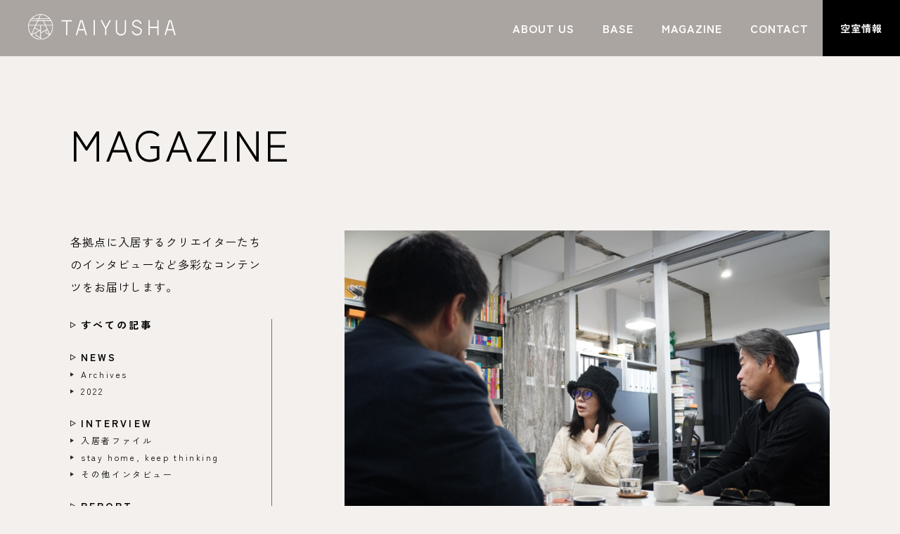

--- FILE ---
content_type: text/html; charset=UTF-8
request_url: https://taiyusha.co.jp/magazine/2508/
body_size: 17956
content:
<!DOCTYPE html>
<html lang="ja">
<head>
<meta charset="UTF-8" />
<meta http-equiv="X-UA-Compatible" content="IE=Edge,chrome=1">
<meta name="viewport" content="width=device-width, initial-scale=1.0">
<meta name="format-detection" content="telephone=no">
<title>泰有社</title>
<!-- meta -->
<meta name="keywords" content="" />
<meta name="description" content="泰有社は、昭和41年に創業した不動産会社です。横浜・関内、弘明寺エリアにヴィンテージビルを所有し、不動産の賃貸にとどまらず、そこに集う人たちとともにさまざまな活動を展開しています。私たちは&quot;まちの大家さん&quot;です。">
<!-- icon -->
<link rel="icon" type="image/png" sizes="16x16" href="https://taiyusha.co.jp/wp2023/wp/wp-content/themes/taiyusha_ver2/assets/img/favicon.ico">
<!-- css -->
<link rel="preconnect" href="https://fonts.googleapis.com">
<link rel="preconnect" href="https://fonts.gstatic.com" crossorigin>
<link href="https://fonts.googleapis.com/css2?family=Montserrat:wght@300;400;700&family=Zen+Kaku+Gothic+New:wght@400;700&display=swap" rel="stylesheet">
<link href="https://taiyusha.co.jp/wp2023/wp/wp-content/themes/taiyusha_ver2/assets/css/common.css" rel="stylesheet" type="text/css">

		<!-- All in One SEO 4.8.2 - aioseo.com -->
	<meta name="robots" content="max-image-preview:large" />
	<link rel="canonical" href="https://taiyusha.co.jp/magazine/2508/" />
	<meta name="generator" content="All in One SEO (AIOSEO) 4.8.2" />
		<meta property="og:locale" content="ja_JP" />
		<meta property="og:site_name" content="泰有社 - 泰有社は、昭和41年に創業した不動産会社です。横浜・関内、弘明寺エリアにヴィンテージビルを所有し、不動産の賃貸にとどまらず、そこに集う人たちとともにさまざまな活動を展開しています。私たちは&quot;まちの大家さん&quot;です。" />
		<meta property="og:type" content="article" />
		<meta property="og:title" content="特別鼎談 関内から考える「これからの経済圏」（泰有通信 vol.7掲載） - 泰有社" />
		<meta property="og:url" content="https://taiyusha.co.jp/magazine/2508/" />
		<meta property="og:image" content="https://taiyusha.co.jp/wp2023/wp/wp-content/uploads/2024/04/3人_DSC02147.jpg" />
		<meta property="og:image:secure_url" content="https://taiyusha.co.jp/wp2023/wp/wp-content/uploads/2024/04/3人_DSC02147.jpg" />
		<meta property="og:image:width" content="2048" />
		<meta property="og:image:height" content="1365" />
		<meta property="article:published_time" content="2024-04-26T07:56:06+00:00" />
		<meta property="article:modified_time" content="2024-04-26T07:56:06+00:00" />
		<meta name="twitter:card" content="summary_large_image" />
		<meta name="twitter:title" content="特別鼎談 関内から考える「これからの経済圏」（泰有通信 vol.7掲載） - 泰有社" />
		<meta name="twitter:image" content="https://taiyusha.co.jp/wp2023/wp/wp-content/uploads/2024/04/3人_DSC02147.jpg" />
		<script type="application/ld+json" class="aioseo-schema">
			{"@context":"https:\/\/schema.org","@graph":[{"@type":"BreadcrumbList","@id":"https:\/\/taiyusha.co.jp\/magazine\/2508\/#breadcrumblist","itemListElement":[{"@type":"ListItem","@id":"https:\/\/taiyusha.co.jp\/#listItem","position":1,"name":"\u5bb6","item":"https:\/\/taiyusha.co.jp\/","nextItem":{"@type":"ListItem","@id":"https:\/\/taiyusha.co.jp\/magazine\/2508\/#listItem","name":"\u7279\u5225\u9f0e\u8ac7\u3000\u95a2\u5185\u304b\u3089\u8003\u3048\u308b\u300c\u3053\u308c\u304b\u3089\u306e\u7d4c\u6e08\u570f\u300d\uff08\u6cf0\u6709\u901a\u4fe1 vol.7\u63b2\u8f09\uff09"}},{"@type":"ListItem","@id":"https:\/\/taiyusha.co.jp\/magazine\/2508\/#listItem","position":2,"name":"\u7279\u5225\u9f0e\u8ac7\u3000\u95a2\u5185\u304b\u3089\u8003\u3048\u308b\u300c\u3053\u308c\u304b\u3089\u306e\u7d4c\u6e08\u570f\u300d\uff08\u6cf0\u6709\u901a\u4fe1 vol.7\u63b2\u8f09\uff09","previousItem":{"@type":"ListItem","@id":"https:\/\/taiyusha.co.jp\/#listItem","name":"\u5bb6"}}]},{"@type":"Organization","@id":"https:\/\/taiyusha.co.jp\/#organization","name":"\u6cf0\u6709\u793e","description":"\u6cf0\u6709\u793e\u306f\u3001\u662d\u548c41\u5e74\u306b\u5275\u696d\u3057\u305f\u4e0d\u52d5\u7523\u4f1a\u793e\u3067\u3059\u3002\u6a2a\u6d5c\u30fb\u95a2\u5185\u3001\u5f18\u660e\u5bfa\u30a8\u30ea\u30a2\u306b\u30f4\u30a3\u30f3\u30c6\u30fc\u30b8\u30d3\u30eb\u3092\u6240\u6709\u3057\u3001\u4e0d\u52d5\u7523\u306e\u8cc3\u8cb8\u306b\u3068\u3069\u307e\u3089\u305a\u3001\u305d\u3053\u306b\u96c6\u3046\u4eba\u305f\u3061\u3068\u3068\u3082\u306b\u3055\u307e\u3056\u307e\u306a\u6d3b\u52d5\u3092\u5c55\u958b\u3057\u3066\u3044\u307e\u3059\u3002\u79c1\u305f\u3061\u306f\"\u307e\u3061\u306e\u5927\u5bb6\u3055\u3093\"\u3067\u3059\u3002","url":"https:\/\/taiyusha.co.jp\/"},{"@type":"WebPage","@id":"https:\/\/taiyusha.co.jp\/magazine\/2508\/#webpage","url":"https:\/\/taiyusha.co.jp\/magazine\/2508\/","name":"\u7279\u5225\u9f0e\u8ac7 \u95a2\u5185\u304b\u3089\u8003\u3048\u308b\u300c\u3053\u308c\u304b\u3089\u306e\u7d4c\u6e08\u570f\u300d\uff08\u6cf0\u6709\u901a\u4fe1 vol.7\u63b2\u8f09\uff09 - \u6cf0\u6709\u793e","inLanguage":"ja","isPartOf":{"@id":"https:\/\/taiyusha.co.jp\/#website"},"breadcrumb":{"@id":"https:\/\/taiyusha.co.jp\/magazine\/2508\/#breadcrumblist"},"image":{"@type":"ImageObject","url":"https:\/\/taiyusha.co.jp\/wp2023\/wp\/wp-content\/uploads\/2024\/04\/3\u4eba_DSC02147.jpg","@id":"https:\/\/taiyusha.co.jp\/magazine\/2508\/#mainImage","width":2048,"height":1365},"primaryImageOfPage":{"@id":"https:\/\/taiyusha.co.jp\/magazine\/2508\/#mainImage"},"datePublished":"2024-04-26T16:56:06+09:00","dateModified":"2024-04-26T16:56:06+09:00"},{"@type":"WebSite","@id":"https:\/\/taiyusha.co.jp\/#website","url":"https:\/\/taiyusha.co.jp\/","name":"\u6cf0\u6709\u793e","description":"\u6cf0\u6709\u793e\u306f\u3001\u662d\u548c41\u5e74\u306b\u5275\u696d\u3057\u305f\u4e0d\u52d5\u7523\u4f1a\u793e\u3067\u3059\u3002\u6a2a\u6d5c\u30fb\u95a2\u5185\u3001\u5f18\u660e\u5bfa\u30a8\u30ea\u30a2\u306b\u30f4\u30a3\u30f3\u30c6\u30fc\u30b8\u30d3\u30eb\u3092\u6240\u6709\u3057\u3001\u4e0d\u52d5\u7523\u306e\u8cc3\u8cb8\u306b\u3068\u3069\u307e\u3089\u305a\u3001\u305d\u3053\u306b\u96c6\u3046\u4eba\u305f\u3061\u3068\u3068\u3082\u306b\u3055\u307e\u3056\u307e\u306a\u6d3b\u52d5\u3092\u5c55\u958b\u3057\u3066\u3044\u307e\u3059\u3002\u79c1\u305f\u3061\u306f\"\u307e\u3061\u306e\u5927\u5bb6\u3055\u3093\"\u3067\u3059\u3002","inLanguage":"ja","publisher":{"@id":"https:\/\/taiyusha.co.jp\/#organization"}}]}
		</script>
		<!-- All in One SEO -->

<link rel="alternate" title="oEmbed (JSON)" type="application/json+oembed" href="https://taiyusha.co.jp/wp-json/oembed/1.0/embed?url=https%3A%2F%2Ftaiyusha.co.jp%2Fmagazine%2F2508%2F" />
<link rel="alternate" title="oEmbed (XML)" type="text/xml+oembed" href="https://taiyusha.co.jp/wp-json/oembed/1.0/embed?url=https%3A%2F%2Ftaiyusha.co.jp%2Fmagazine%2F2508%2F&#038;format=xml" />
<style id='wp-img-auto-sizes-contain-inline-css' type='text/css'>
img:is([sizes=auto i],[sizes^="auto," i]){contain-intrinsic-size:3000px 1500px}
/*# sourceURL=wp-img-auto-sizes-contain-inline-css */
</style>
<link rel='stylesheet' id='sgr-css' href='https://taiyusha.co.jp/wp2023/wp/wp-content/plugins/simple-google-recaptcha/sgr.css?ver=1669350016' type='text/css' media='all' />
<style id='wp-emoji-styles-inline-css' type='text/css'>

	img.wp-smiley, img.emoji {
		display: inline !important;
		border: none !important;
		box-shadow: none !important;
		height: 1em !important;
		width: 1em !important;
		margin: 0 0.07em !important;
		vertical-align: -0.1em !important;
		background: none !important;
		padding: 0 !important;
	}
/*# sourceURL=wp-emoji-styles-inline-css */
</style>
<style id='classic-theme-styles-inline-css' type='text/css'>
/*! This file is auto-generated */
.wp-block-button__link{color:#fff;background-color:#32373c;border-radius:9999px;box-shadow:none;text-decoration:none;padding:calc(.667em + 2px) calc(1.333em + 2px);font-size:1.125em}.wp-block-file__button{background:#32373c;color:#fff;text-decoration:none}
/*# sourceURL=/wp-includes/css/classic-themes.min.css */
</style>
<link rel='stylesheet' id='contact-form-7-css' href='https://taiyusha.co.jp/wp2023/wp/wp-content/plugins/contact-form-7/includes/css/styles.css?ver=6.0.6' type='text/css' media='all' />
<link rel='stylesheet' id='cf7msm_styles-css' href='https://taiyusha.co.jp/wp2023/wp/wp-content/plugins/contact-form-7-multi-step-module/resources/cf7msm.css?ver=4.4.2' type='text/css' media='all' />
<script type="text/javascript" id="sgr-js-extra">
/* <![CDATA[ */
var sgr = {"sgr_site_key":"6Ldt9DEjAAAAADI62f7S-pCAuK-1pD9hFZUHYX0q"};
//# sourceURL=sgr-js-extra
/* ]]> */
</script>
<script type="text/javascript" src="https://taiyusha.co.jp/wp2023/wp/wp-content/plugins/simple-google-recaptcha/sgr.js?ver=1669350016" id="sgr-js"></script>
<script type="text/javascript" src="https://taiyusha.co.jp/wp2023/wp/wp-includes/js/jquery/jquery.min.js?ver=3.7.1" id="jquery-core-js"></script>
<script type="text/javascript" src="https://taiyusha.co.jp/wp2023/wp/wp-includes/js/jquery/jquery-migrate.min.js?ver=3.4.1" id="jquery-migrate-js"></script>
<link rel="https://api.w.org/" href="https://taiyusha.co.jp/wp-json/" /><link rel="alternate" title="JSON" type="application/json" href="https://taiyusha.co.jp/wp-json/wp/v2/magazine/2508" /><link rel="EditURI" type="application/rsd+xml" title="RSD" href="https://taiyusha.co.jp/wp2023/wp/xmlrpc.php?rsd" />
<meta name="generator" content="WordPress 6.9" />
<link rel='shortlink' href='https://taiyusha.co.jp/?p=2508' />
<!-- Google tag (gtag.js) -->
<script async src="https://www.googletagmanager.com/gtag/js?id=G-KWWVPB2Q1L"></script>
<script>
  window.dataLayer = window.dataLayer || [];
  function gtag(){dataLayer.push(arguments);}
  gtag('js', new Date());

  gtag('config', 'G-KWWVPB2Q1L');
</script>
<link href="https://taiyusha.co.jp/wp2023/wp/wp-content/themes/taiyusha_ver2/assets/css/magazine.css?fasdfasdfa" rel="stylesheet" type="text/css">
<style id='global-styles-inline-css' type='text/css'>
:root{--wp--preset--aspect-ratio--square: 1;--wp--preset--aspect-ratio--4-3: 4/3;--wp--preset--aspect-ratio--3-4: 3/4;--wp--preset--aspect-ratio--3-2: 3/2;--wp--preset--aspect-ratio--2-3: 2/3;--wp--preset--aspect-ratio--16-9: 16/9;--wp--preset--aspect-ratio--9-16: 9/16;--wp--preset--color--black: #000000;--wp--preset--color--cyan-bluish-gray: #abb8c3;--wp--preset--color--white: #ffffff;--wp--preset--color--pale-pink: #f78da7;--wp--preset--color--vivid-red: #cf2e2e;--wp--preset--color--luminous-vivid-orange: #ff6900;--wp--preset--color--luminous-vivid-amber: #fcb900;--wp--preset--color--light-green-cyan: #7bdcb5;--wp--preset--color--vivid-green-cyan: #00d084;--wp--preset--color--pale-cyan-blue: #8ed1fc;--wp--preset--color--vivid-cyan-blue: #0693e3;--wp--preset--color--vivid-purple: #9b51e0;--wp--preset--gradient--vivid-cyan-blue-to-vivid-purple: linear-gradient(135deg,rgb(6,147,227) 0%,rgb(155,81,224) 100%);--wp--preset--gradient--light-green-cyan-to-vivid-green-cyan: linear-gradient(135deg,rgb(122,220,180) 0%,rgb(0,208,130) 100%);--wp--preset--gradient--luminous-vivid-amber-to-luminous-vivid-orange: linear-gradient(135deg,rgb(252,185,0) 0%,rgb(255,105,0) 100%);--wp--preset--gradient--luminous-vivid-orange-to-vivid-red: linear-gradient(135deg,rgb(255,105,0) 0%,rgb(207,46,46) 100%);--wp--preset--gradient--very-light-gray-to-cyan-bluish-gray: linear-gradient(135deg,rgb(238,238,238) 0%,rgb(169,184,195) 100%);--wp--preset--gradient--cool-to-warm-spectrum: linear-gradient(135deg,rgb(74,234,220) 0%,rgb(151,120,209) 20%,rgb(207,42,186) 40%,rgb(238,44,130) 60%,rgb(251,105,98) 80%,rgb(254,248,76) 100%);--wp--preset--gradient--blush-light-purple: linear-gradient(135deg,rgb(255,206,236) 0%,rgb(152,150,240) 100%);--wp--preset--gradient--blush-bordeaux: linear-gradient(135deg,rgb(254,205,165) 0%,rgb(254,45,45) 50%,rgb(107,0,62) 100%);--wp--preset--gradient--luminous-dusk: linear-gradient(135deg,rgb(255,203,112) 0%,rgb(199,81,192) 50%,rgb(65,88,208) 100%);--wp--preset--gradient--pale-ocean: linear-gradient(135deg,rgb(255,245,203) 0%,rgb(182,227,212) 50%,rgb(51,167,181) 100%);--wp--preset--gradient--electric-grass: linear-gradient(135deg,rgb(202,248,128) 0%,rgb(113,206,126) 100%);--wp--preset--gradient--midnight: linear-gradient(135deg,rgb(2,3,129) 0%,rgb(40,116,252) 100%);--wp--preset--font-size--small: 13px;--wp--preset--font-size--medium: 20px;--wp--preset--font-size--large: 36px;--wp--preset--font-size--x-large: 42px;--wp--preset--spacing--20: 0.44rem;--wp--preset--spacing--30: 0.67rem;--wp--preset--spacing--40: 1rem;--wp--preset--spacing--50: 1.5rem;--wp--preset--spacing--60: 2.25rem;--wp--preset--spacing--70: 3.38rem;--wp--preset--spacing--80: 5.06rem;--wp--preset--shadow--natural: 6px 6px 9px rgba(0, 0, 0, 0.2);--wp--preset--shadow--deep: 12px 12px 50px rgba(0, 0, 0, 0.4);--wp--preset--shadow--sharp: 6px 6px 0px rgba(0, 0, 0, 0.2);--wp--preset--shadow--outlined: 6px 6px 0px -3px rgb(255, 255, 255), 6px 6px rgb(0, 0, 0);--wp--preset--shadow--crisp: 6px 6px 0px rgb(0, 0, 0);}:where(.is-layout-flex){gap: 0.5em;}:where(.is-layout-grid){gap: 0.5em;}body .is-layout-flex{display: flex;}.is-layout-flex{flex-wrap: wrap;align-items: center;}.is-layout-flex > :is(*, div){margin: 0;}body .is-layout-grid{display: grid;}.is-layout-grid > :is(*, div){margin: 0;}:where(.wp-block-columns.is-layout-flex){gap: 2em;}:where(.wp-block-columns.is-layout-grid){gap: 2em;}:where(.wp-block-post-template.is-layout-flex){gap: 1.25em;}:where(.wp-block-post-template.is-layout-grid){gap: 1.25em;}.has-black-color{color: var(--wp--preset--color--black) !important;}.has-cyan-bluish-gray-color{color: var(--wp--preset--color--cyan-bluish-gray) !important;}.has-white-color{color: var(--wp--preset--color--white) !important;}.has-pale-pink-color{color: var(--wp--preset--color--pale-pink) !important;}.has-vivid-red-color{color: var(--wp--preset--color--vivid-red) !important;}.has-luminous-vivid-orange-color{color: var(--wp--preset--color--luminous-vivid-orange) !important;}.has-luminous-vivid-amber-color{color: var(--wp--preset--color--luminous-vivid-amber) !important;}.has-light-green-cyan-color{color: var(--wp--preset--color--light-green-cyan) !important;}.has-vivid-green-cyan-color{color: var(--wp--preset--color--vivid-green-cyan) !important;}.has-pale-cyan-blue-color{color: var(--wp--preset--color--pale-cyan-blue) !important;}.has-vivid-cyan-blue-color{color: var(--wp--preset--color--vivid-cyan-blue) !important;}.has-vivid-purple-color{color: var(--wp--preset--color--vivid-purple) !important;}.has-black-background-color{background-color: var(--wp--preset--color--black) !important;}.has-cyan-bluish-gray-background-color{background-color: var(--wp--preset--color--cyan-bluish-gray) !important;}.has-white-background-color{background-color: var(--wp--preset--color--white) !important;}.has-pale-pink-background-color{background-color: var(--wp--preset--color--pale-pink) !important;}.has-vivid-red-background-color{background-color: var(--wp--preset--color--vivid-red) !important;}.has-luminous-vivid-orange-background-color{background-color: var(--wp--preset--color--luminous-vivid-orange) !important;}.has-luminous-vivid-amber-background-color{background-color: var(--wp--preset--color--luminous-vivid-amber) !important;}.has-light-green-cyan-background-color{background-color: var(--wp--preset--color--light-green-cyan) !important;}.has-vivid-green-cyan-background-color{background-color: var(--wp--preset--color--vivid-green-cyan) !important;}.has-pale-cyan-blue-background-color{background-color: var(--wp--preset--color--pale-cyan-blue) !important;}.has-vivid-cyan-blue-background-color{background-color: var(--wp--preset--color--vivid-cyan-blue) !important;}.has-vivid-purple-background-color{background-color: var(--wp--preset--color--vivid-purple) !important;}.has-black-border-color{border-color: var(--wp--preset--color--black) !important;}.has-cyan-bluish-gray-border-color{border-color: var(--wp--preset--color--cyan-bluish-gray) !important;}.has-white-border-color{border-color: var(--wp--preset--color--white) !important;}.has-pale-pink-border-color{border-color: var(--wp--preset--color--pale-pink) !important;}.has-vivid-red-border-color{border-color: var(--wp--preset--color--vivid-red) !important;}.has-luminous-vivid-orange-border-color{border-color: var(--wp--preset--color--luminous-vivid-orange) !important;}.has-luminous-vivid-amber-border-color{border-color: var(--wp--preset--color--luminous-vivid-amber) !important;}.has-light-green-cyan-border-color{border-color: var(--wp--preset--color--light-green-cyan) !important;}.has-vivid-green-cyan-border-color{border-color: var(--wp--preset--color--vivid-green-cyan) !important;}.has-pale-cyan-blue-border-color{border-color: var(--wp--preset--color--pale-cyan-blue) !important;}.has-vivid-cyan-blue-border-color{border-color: var(--wp--preset--color--vivid-cyan-blue) !important;}.has-vivid-purple-border-color{border-color: var(--wp--preset--color--vivid-purple) !important;}.has-vivid-cyan-blue-to-vivid-purple-gradient-background{background: var(--wp--preset--gradient--vivid-cyan-blue-to-vivid-purple) !important;}.has-light-green-cyan-to-vivid-green-cyan-gradient-background{background: var(--wp--preset--gradient--light-green-cyan-to-vivid-green-cyan) !important;}.has-luminous-vivid-amber-to-luminous-vivid-orange-gradient-background{background: var(--wp--preset--gradient--luminous-vivid-amber-to-luminous-vivid-orange) !important;}.has-luminous-vivid-orange-to-vivid-red-gradient-background{background: var(--wp--preset--gradient--luminous-vivid-orange-to-vivid-red) !important;}.has-very-light-gray-to-cyan-bluish-gray-gradient-background{background: var(--wp--preset--gradient--very-light-gray-to-cyan-bluish-gray) !important;}.has-cool-to-warm-spectrum-gradient-background{background: var(--wp--preset--gradient--cool-to-warm-spectrum) !important;}.has-blush-light-purple-gradient-background{background: var(--wp--preset--gradient--blush-light-purple) !important;}.has-blush-bordeaux-gradient-background{background: var(--wp--preset--gradient--blush-bordeaux) !important;}.has-luminous-dusk-gradient-background{background: var(--wp--preset--gradient--luminous-dusk) !important;}.has-pale-ocean-gradient-background{background: var(--wp--preset--gradient--pale-ocean) !important;}.has-electric-grass-gradient-background{background: var(--wp--preset--gradient--electric-grass) !important;}.has-midnight-gradient-background{background: var(--wp--preset--gradient--midnight) !important;}.has-small-font-size{font-size: var(--wp--preset--font-size--small) !important;}.has-medium-font-size{font-size: var(--wp--preset--font-size--medium) !important;}.has-large-font-size{font-size: var(--wp--preset--font-size--large) !important;}.has-x-large-font-size{font-size: var(--wp--preset--font-size--x-large) !important;}
/*# sourceURL=global-styles-inline-css */
</style>
</head>
<body class="page">

<!-- /////////////////////////////////////////////////////////////////////////
header
//////////////////////////////////////////////////////////////////////////////-->
<header id="header" class="block_header cursol_wh">
<div class="inner">
<div class="logo"><a href="https://taiyusha.co.jp/"><img src="https://taiyusha.co.jp/wp2023/wp/wp-content/themes/taiyusha_ver2/assets/img/common/logo.svg" alt="株式会社 泰有社"></a></div>
<ul class="menu">
  <li class="on_sub"><a href="https://taiyusha.co.jp/about/"><span>ABOUT US</span></a>
    <div class="sub_menu_area pos01">
      <div class="in">
        <div class="b"><a href="https://taiyusha.co.jp/about/">ABOUT US</a></div>
        <ul>
          <li><a href="https://taiyusha.co.jp/about/">会社概要</a></li>
          <li><a href="https://taiyusha.co.jp/about/story/">STORY</a></li>
          <li><a href="https://taiyusha.co.jp/about/business/">事業案内</a></li>
        </ul>
      </div>
    </div>
  </li>
  <li class="on_sub"><a href="https://taiyusha.co.jp/base/"><span>BASE</span></a>
    <div class="sub_menu_area pos02">
      <div class="in">
        <div class="b"><a href="https://taiyusha.co.jp/base/">BASE</a></div>
        <ul>
          <li><a href="https://taiyusha.co.jp/base/taisei/"><span>泰生ビル</span></a></li>
          <li><a href="https://taiyusha.co.jp/base/pochi/"><span>泰生ポーチ</span></a></li>
          <li><a href="https://taiyusha.co.jp/base/tokiwa-shinko/"><span>トキワビル／<br>シンコービル</span></a></li>
          <li><a href="https://taiyusha.co.jp/base/gm2/"><span>GM2ビル</span></a></li>
          <li><a href="https://taiyusha.co.jp/base/mizutani-gm/"><span>水谷ビル／GMビル</span></a></li>
          <li><a href="https://taiyusha.co.jp/gallery/"><span>GALLERY</span></a></li>
        </ul>
      </div>
    </div>
  </li>
  <li class="on_sub"><a href="https://taiyusha.co.jp/magazine/"><span>MAGAZINE</span></a>
    <div class="sub_menu_area pos03">
      <div class="in">
        <div class="b"><a href="https://taiyusha.co.jp/magazine/">MAGAZINE</a></div>
        <ul>
              <li class="category">
        <a href="https://taiyusha.co.jp/magazine_category/news/">NEWS</a>
      </li>
      <li class="category">
        <a href="https://taiyusha.co.jp/magazine_category/interview/">INTERVIEW</a>
      </li>
      <li class="category">
        <a href="https://taiyusha.co.jp/magazine_category/report/">REPORT</a>
      </li>
      <li class="category">
        <a href="https://taiyusha.co.jp/magazine_category/base/">BASE</a>
      </li>
      <li class="category">
        <a href="https://taiyusha.co.jp/magazine_category/magazine/">泰有通信</a>
      </li>
      <li class="category">
        <a href="https://taiyusha.co.jp/magazine_category/corporate/">CORPORATE</a>
      </li>
        </ul>
      </div>
    </div>
  </li>
  <li><a href="https://taiyusha.co.jp/contact/"><span>CONTACT</span></a></li>
</ul>
<div class="info"><a href="https://taiyusha.co.jp/vacancy/"><span>空室情報</span></a></div>
</div>
</header>
<!-- <div class="info_sp sp_only"><a href="https://taiyusha.co.jp/vacancy/"><span>空室<br>情報</span></a></div> -->
<div class="circle-bg"></div>
<nav class="block_navi">
<a href="#">
<div class="wrap">
  <span class="l1"></span>
  <span class="l2"></span>
</div>
</a>
</nav>
<nav class="block_sp_menu">
<div class="inner">
<div class="logo"><a href="https://taiyusha.co.jp/"><img src="https://taiyusha.co.jp/wp2023/wp/wp-content/themes/taiyusha_ver2/assets/img/common/logo.svg" alt=""></a></div>
<ul class="menu">
  <li>
    <a href="https://taiyusha.co.jp/about/" class="dropdown"><span>ABOUT US</span></a>
    <div class="ac_btn"></div>
    <ul>
      <li><a href="https://taiyusha.co.jp/about/">会社概要</a></li>
      <li><a href="https://taiyusha.co.jp/about/story/">STORY</a></li>
      <li><a href="https://taiyusha.co.jp/about/business/">事業案内</a></li>
    </ul>
  </li>
  <li><a href="https://taiyusha.co.jp/base/" class="dropdown"><span>BASE</span></a>
    <div class="ac_btn"></div>
    <ul>
      <li><a href="https://taiyusha.co.jp/base/"><span>BASE TOP</span></a></li>
          <li><a href="https://taiyusha.co.jp/base/taisei/"><span>泰生ビル</span></a></li>
          <li><a href="https://taiyusha.co.jp/base/pochi/"><span>泰生ポーチ</span></a></li>
          <li><a href="https://taiyusha.co.jp/base/tokiwa-shinko/"><span>トキワビル／シンコービル</span></a></li>
          <li><a href="https://taiyusha.co.jp/base/gm2/"><span>GM2ビル</span></a></li>
          <li><a href="https://taiyusha.co.jp/base/mizutani-gm/"><span>水谷ビル／GMビル</span></a></li>
          <li><a href="https://taiyusha.co.jp/gallery/"><span>GALLERY</span></a></li>
    </ul>
  </li>
</li>
  <li><a href="https://taiyusha.co.jp/magazine/" class="dropdown"><span>MAGAZINE</span></a>
    <div class="ac_btn"></div>
    <ul>
      <li><a href="https://taiyusha.co.jp/magazine/"><span>MAGAZINE TOP</span></a></li>
            <li class="category">
        <a href="https://taiyusha.co.jp/magazine_category/news/">NEWS</a>
      </li>
      <li class="category">
        <a href="https://taiyusha.co.jp/magazine_category/interview/">INTERVIEW</a>
      </li>
      <li class="category">
        <a href="https://taiyusha.co.jp/magazine_category/report/">REPORT</a>
      </li>
      <li class="category">
        <a href="https://taiyusha.co.jp/magazine_category/base/">BASE</a>
      </li>
      <li class="category">
        <a href="https://taiyusha.co.jp/magazine_category/magazine/">泰有通信</a>
      </li>
      <li class="category">
        <a href="https://taiyusha.co.jp/magazine_category/corporate/">CORPORATE</a>
      </li>
    </ul>
  </li>
</li>
<li><a href="https://taiyusha.co.jp/vacancy/"><span>空室情報</span></a></li>
<li><a href="https://taiyusha.co.jp/contact/"><span>CONTACT</span></a></li>
</ul>
</div>
</nav>

<div id="wrapper" class="wrapper">

<!-- /////////////////////////////////////////////////////////////////////////
    titie_area
//////////////////////////////////////////////////////////////////////////////-->
<header id="titie_area" class="block_titie_area">
    <div class="inner">
        <!-- <div class="en scrollview">VACANCY INFORMATION</div> -->
        <h1 class="title scrollview">MAGAZINE</h1>
    </div>
</header>

<!-- /////////////////////////////////////////////////////////////////////////
    magazine_wrap
//////////////////////////////////////////////////////////////////////////////-->
<section id="magazine_wrap" class="magazine_wrap scrollview">
  <div class="inner ">
    <aside>
      <div class="exp">各拠点に入居するクリエイターたちのインタビューなど多彩なコンテンツをお届けします。</div>
      <div class="menu">
        <div class="sp_only navi_btn"><a href="#" class="toggle"><span class="t">記事カテゴリ</span><span class="plus"></span></a></div>
        <ul>
          <li class="category"><a href="/magazine/">すべての記事</a></li>
      <li class="category">
        <a href="https://taiyusha.co.jp/magazine_category/news/">NEWS</a>
                      <li>
                <a href="https://taiyusha.co.jp/magazine_category/news/archives/">Archives</a>
              </li>
                      <li>
                <a href="https://taiyusha.co.jp/magazine_category/news/2022/">2022</a>
              </li>
              </li>
      <li class="category">
        <a href="https://taiyusha.co.jp/magazine_category/interview/">INTERVIEW</a>
                      <li>
                <a href="https://taiyusha.co.jp/magazine_category/interview/tenant/">入居者ファイル</a>
              </li>
                      <li>
                <a href="https://taiyusha.co.jp/magazine_category/interview/stay-home-keep-thinking/">stay home, keep thinking</a>
              </li>
                      <li>
                <a href="https://taiyusha.co.jp/magazine_category/interview/%e3%81%9d%e3%81%ae%e4%bb%96%e3%82%a4%e3%83%b3%e3%82%bf%e3%83%93%e3%83%a5%e3%83%bc/">その他インタビュー</a>
              </li>
              </li>
      <li class="category">
        <a href="https://taiyusha.co.jp/magazine_category/report/">REPORT</a>
                      <li>
                <a href="https://taiyusha.co.jp/magazine_category/report/%e3%82%a4%e3%83%99%e3%83%b3%e3%83%88%e3%83%ac%e3%83%9d%e3%83%bc%e3%83%88/">イベントレポート</a>
              </li>
              </li>
      <li class="category">
        <a href="https://taiyusha.co.jp/magazine_category/base/">BASE</a>
                      <li>
                <a href="https://taiyusha.co.jp/magazine_category/base/%e6%b3%b0%e7%94%9f%e3%83%93%e3%83%ab/">泰生ビル</a>
              </li>
                      <li>
                <a href="https://taiyusha.co.jp/magazine_category/base/%e6%b3%b0%e7%94%9f%e3%83%9d%e3%83%bc%e3%83%81/">泰生ポーチ</a>
              </li>
                      <li>
                <a href="https://taiyusha.co.jp/magazine_category/base/%e3%83%88%e3%82%ad%e3%83%af%e3%83%93%e3%83%ab%ef%bc%8f%e3%82%b7%e3%83%b3%e3%82%b3%e3%83%bc%e3%83%93%e3%83%ab/">トキワ／シンコー</a>
              </li>
                      <li>
                <a href="https://taiyusha.co.jp/magazine_category/base/gm2/">GM2ビル</a>
              </li>
                      <li>
                <a href="https://taiyusha.co.jp/magazine_category/base/%e6%b0%b4%e8%b0%b7%e3%83%93%e3%83%ab%ef%bc%8fgm%e3%83%93%e3%83%ab/">水谷ビル／GMビル</a>
              </li>
              </li>
      <li class="category">
        <a href="https://taiyusha.co.jp/magazine_category/magazine/">泰有通信</a>
                      <li>
                <a href="https://taiyusha.co.jp/magazine_category/magazine/vol-8/">vol.8</a>
              </li>
                      <li>
                <a href="https://taiyusha.co.jp/magazine_category/magazine/vol-7/">vol.7</a>
              </li>
                      <li>
                <a href="https://taiyusha.co.jp/magazine_category/magazine/vol-6/">Vol.6</a>
              </li>
                      <li>
                <a href="https://taiyusha.co.jp/magazine_category/magazine/archives-%e6%b3%b0%e6%9c%89%e9%80%9a%e4%bf%a1/">Archives</a>
              </li>
                      <li>
                <a href="https://taiyusha.co.jp/magazine_category/magazine/vol-5/">Vol.5</a>
              </li>
              </li>
      <li class="category">
        <a href="https://taiyusha.co.jp/magazine_category/corporate/">CORPORATE</a>
                      <li>
                <a href="https://taiyusha.co.jp/magazine_category/corporate/%e6%8b%a0%e7%82%b9%e7%b4%b9%e4%bb%8b/">拠点紹介</a>
              </li>
                      <li>
                <a href="https://taiyusha.co.jp/magazine_category/corporate/%e3%82%a4%e3%83%b3%e3%82%bf%e3%83%93%e3%83%a5%e3%83%bc/">インタビュー</a>
              </li>
              </li>
        </ul>
      </div>

      <div class="paper_area">
        <figure><img src="https://taiyusha.co.jp/wp2023/wp/wp-content/themes/taiyusha_ver2/assets/img/magazine/paper_image.jpg" alt=""></figure>
        <p>半期ごとに発行するフリーペーパー「泰有通信」では、各拠点の最新ニュースや、入居者の活動情報をお届け！各コンテンツをウェブでも公開中です。</p>
        <div class="link "><a href="/magazine_category/magazine/"><span class="t">VIEW MORE</span><span class="arrow"><img src="https://taiyusha.co.jp/wp2023/wp/wp-content/themes/taiyusha_ver2/assets/img/common/arrow04_w.svg" alt=""></span></a></div>
      </div>
    </aside>
    <main>

      <!-- /////////////////////////////////////////////////////////////////////////
          block_entry
      //////////////////////////////////////////////////////////////////////////////-->
      <article class="block_entry">
        <figure class="eye"><img src="https://taiyusha.co.jp/wp2023/wp/wp-content/uploads/2024/04/3人_DSC02147-1600x1066.jpg" alt=""></figure>        <h1 class="title">
        特別鼎談　関内から考える「これからの経済圏」（泰有通信 vol.7掲載）<br />
伊藤康文（株式会社泰有社）×岡本真（アカデミック・リソース・ガイド株式会社（arg））×後藤清子（株式会社ピクニックルーム）</h1>
                <div class="meta">
            <time>2024.04.26</time>
            <ul class="category">
                <li><a href="https://taiyusha.co.jp/magazine_category/magazine/vol-7/">vol.7</a></li><li><a href="https://taiyusha.co.jp/magazine_category/base/%e6%b3%b0%e7%94%9f%e3%83%9d%e3%83%bc%e3%83%81/">泰生ポーチ</a></li><li><a href="https://taiyusha.co.jp/magazine_category/magazine/">泰有通信</a></li>            </ul>
        </div>
        <div class="entry">

                
                    <div class="textarea scrollview"><p>「図書館」と「子育て」。それぞれの専門性から関内における「子どもの居場所づくり」について議論を重ねてきたお二人と、泰有社の鼎談企画。熱い対話は、東京でも横浜でもなく“関内”というマイクロコミュニティならではの「これからの経済圏」へと展開しました。その一部をお楽しみください！</p>
</div>        
        
                    <h2 class="e_title01 scrollview">子育てを地域社会で</h2>        
        
                    <figure class="image scrollview">            <img class="lazyload lazyaspectratio img_lazy_aspectratio" data-aspectratio="" data-src="https://taiyusha.co.jp/wp2023/wp/wp-content/uploads/2024/04/後藤さん_DSC02354-1600x1066.jpg" alt="">            <figcaption>後藤清子さん</figcaption>
            </figure>        
        
                    <div class="textarea scrollview"><p><strong>後藤清子（以下、後藤）</strong><br />
泰生ビルの５階に保育所のピクニックナーサリーを開所したのと同じころ、同ビルの２階にピクニックスクールという学童のような場をオープンしました。そこでは子どもたちになんらかのコンテンツを提供していたのですが、その後、泰生ポーチ１階に移ってピクニックスクールを展開してみると、なにもしなくても場がもつような独特の感覚がありました。<br />
　&nbsp;<br />
以前、ジャック＆ベティで『ニューヨーク公共図書館 エクス・リブリス』が上映され、岡本さんのトークイベントを聞きました。それを機に、図書館の可能性を考えるようになり、岡本さんともよくお話するようになったのですが、この「なにもしなくてもいい空間」の必要性に意気投合して。図書館には本があるので、子どもがなにもしなくても居やすくなります。ピクニックスクールと図書館を掛け合わせ、もうすこしポピュラーなかたちで、関内のちょっとしたスペースで展開してみたいねと対話してきました。</p>
</div>        
        
                    <div class="textarea scrollview"><p><strong>岡本真（以下、岡本）</strong><br />
自分自身の子ども時代は、両親が共働きだったので、地域社会のご近所づきあいのなかで育てられたんです。実家は金沢区の新興住宅地でしたが、祖父が緊急入院したら、裏の小林さんにあずかってもらうといった関係性が、50年前でもありました。こういった支え合いのような仕組みを、現代の社会で考えられないか。私には子どもがいませんが、今は子どもをもたない選択をする夫婦も多い。そういった人たちが、コミュニティに関わる仕組みづくりに関心がありました。<br />
&nbsp;<br />
子育てを支える場をつくることは大事です。かといって、公金や税金に期待することには現実味がないとも思っています。今の時代ならではの経済圏をどうつくっていくのか、考えていく必要がありますね。<br />
&nbsp;<br />
もうひとつ、子どもにとって大事なのが、意思決定をさせること。これは若い世代についても同じです。20代のころはYahoo!で仕事をしていましたが、孫正義さんは20代の若者に権限をもたせて、好き勝手にやらせてくれました。めんどくさい年寄りがいないのは、事業がうまくいく一番の理由なんです。「世の中は」と言って止めるやつがいない。そこがブレイクスルーをつくるんです。日本各地で仕事をしていますが、横浜のいろんな地域を見ていて「いいねぇ、歴史のない街って」と思います。</p>
</div>        
        
                    <h2 class="e_title01 scrollview">大事なことは世代交代</h2>        
        
                    <figure class="image scrollview">            <img class="lazyload lazyaspectratio img_lazy_aspectratio" data-aspectratio="" data-src="https://taiyusha.co.jp/wp2023/wp/wp-content/uploads/2024/04/伊藤さん_DSC02242-2-1600x1066.jpg" alt="">            <figcaption>伊藤康文</figcaption>
            </figure>        
        
                    <div class="textarea scrollview"><p><strong>伊藤康文（以下、伊藤）　</strong><br />
泰有社は弘明寺のGM2ビルで「ニューヤンキーノタムロバ」というシェアハウスを、YADOKARI さんと一緒に運営しています。入居は１年間限定。年度末に集大成の「ゼロフェス」という卒業展示で、１年のクリエイティビティの成果を発表するのですが、やはり20代の力を感じるんです。僕たち50代は、僕たちのカルチャーをつくってきましたが、20代がつくるカルチャーには絶対に口出しちゃいけないなって。タムロバでは、彼らが自由にできる土壌をつくることが仕事だなと、つくづく思いますね。<br />
&nbsp;<br />
泰生ポーチの１階は、これまで飲食の人たちや、共同事業体のようなかたちで運営してきましたが、いまだ使い方は模索中です。お二人が考えているような「子どもの居場所づくり」を、ここから発想していただく可能性もあるかもしれませんね。<br />
&nbsp;<br />
&nbsp;<br />
<strong>後藤</strong><br />
この１年半ぐらいで、創造都市のシンポジウムにいくつか出演しましたが、泰有社さんの貢献は半端ないんだなということをあらためて感じたんです。４つのビルにクリエイターが集積しているので、規模感のあるコミュニティが形成されている。私たちピクニックルームは、そこに保育という福祉的な要素を担保しているので、クリエイターご夫妻が家族ぐるみでコミュニティに関われるようにもなりました。コミュニティそのものが、かなり熟成してきている。そろそろ意図的になにかを仕掛けていく段階に差し掛かっているかもしれません。<br />
&nbsp;<br />
泰生ポーチの１階は、じつは地域のシニアクラブのレクリエーション会や、関内まちづくり振興会、町内会、商店会などの集まりにも使われているし、子ども食堂もやっているので、街の中になくてはならない場になっています。一方で、若い世代の人たちも、この場所や関内さくら通りを自由に使いはじめている状況もあるんです。泰生ビルを牽引するオンデザインパートナーズの若手や、さくらWORKS〈関内〉の姜美宇さん、一般社団法人からこそBOXの瀧脇信さんなどが、自主的にイベントをひらくようになっている。今まで私がやっていた道路占有許可の申請なども、若手が進めているんですよ。そういう動きは大切にして、一緒に盛り上げていきたいですね。</p>
</div>        
        
                    <div class="textarea scrollview"><p><strong>岡本</strong><br />
スタートアップが一大ブーム化している東京との違いを、もっと意識してもいいと思うんです。このほどほどにぬるいと言えばぬるいスピード感も、横浜ならではだとも言える。横浜独自の経済圏を考えていったほうがいい。<br />
&nbsp;<br />
たとえば最近、オンデザインの若い人たちと一緒に仕事をすることが多いですが、多少ウザがられたとしても、自分の経験や技術を投資として、伝えていくように心がけています。このようにして地域の若い人たちの才能の発掘に関わっていけば、老後の自分の居場所を考えたとき、縁の薄い親戚よりも大きな担保になるかもしれないと思っています。<br />
&nbsp;<br />
&nbsp;<br />
<strong>伊藤　</strong><br />
本当にそうですね。偉そうに教えるのではなくて、僕も自分が生きてきた過程を若い人たちに話す機会が増えています。共感してくれる若者もいて、今では弘明寺のお父さんと言われたりもして（笑）。<br />
&nbsp;<br />
家賃が抑えられたり、リノベがしやすかったりといったことをきっかけに、クリエイターやアーティスト、若い世代の人たちとご縁があって。こんなに交流の機会があるオーナー会社はなかなかないと思うんですけど、自分が好きだからやっているし、仲間に入れてもらっているような感覚があります。</p>
</div>        
        
                    <h2 class="e_title01 scrollview">ちいさな経済圏「マイクロ関内」へ</h2>        
        
                    <figure class="image scrollview">            <img class="lazyload lazyaspectratio img_lazy_aspectratio" data-aspectratio="" data-src="https://taiyusha.co.jp/wp2023/wp/wp-content/uploads/2024/04/岡本さん2_DSC02422-1600x1050.jpg" alt="">            <figcaption>岡本真さん</figcaption>
            </figure>        
        
                    <div class="textarea scrollview"><p><strong>岡本　</strong><br />
このコミュニティに「金融」をかませたいんですよね。やはり地方経済においては、地域金融機関、特に信金の力が大きい。関内エリアには、小口の再投資モデルをつくることが求められているんじゃないかと思っています。たとえば老後は2,000万円の貯蓄が必要だと言われる時代ですが、ほんとうに必要なんでしょうか。この先使われることのないムダ金にすることなく、マイクロキャッシュの流れをちゃんとつくることが必要だと思っていて。<br />
&nbsp;<br />
今の時代、年金が返ってくる保証もない。国に預けるより、地域に投資しようという考えはそもそも合理的だと思うんです。<br />
&nbsp;<br />
&nbsp;<br />
<strong>後藤　</strong><br />
おもしろいですね。泰生ポーチ１階の活用について「アイデアソン」を開催して、優秀なアイデアを出した人には家賃を免除する企画もいいですね。<br />
&nbsp;<br />
<strong>伊藤　</strong><br />
「横浜」という単位で考えると大きすぎて経済圏のイメージがわかないのですが、「関内村」みたいな感じで考えてみると、細分化された経済圏としてもイメージがもちやすくなりますね。<br />
&nbsp;<br />
&nbsp;<br />
<strong>後藤</strong><br />
「セントラル関内」という言い方があるのですが、「マイクロ関内」のほうがしっくりくるんですよね。少子高齢化で先行きが見えないなか、ここ関内では、市や公共が仕掛けたことを超えて、コミュニティがちゃんと自走している。生きていきやすい、わくわくできる日常があるっていうことを、もっと発信していきましょう！</p>
</div>        
        
                    <div class="textarea scrollview"><p>聞き手・執筆：及位友美（voids）</p>
</div>        
        
                    <div class="border_area scrollview">
            
              <div class="textarea">
                              <h2 class="sub_title01">PROFILE</h2>
                                     <p><strong>伊藤康文</strong><br />
1967年生まれ。神奈川県出身。1998年に株式会社泰有社へ入社し、現在取締役。自社物件のリーシングや総合的分野を担当。弘明寺で「ニューヤンキーノタムロバ」を始動。ヴィンテージビルの付加価値向上、まちづくりに尽力している。<br />
&nbsp;<br />
<strong>岡本真</strong><br />
1973年生まれ。国際基督教大学卒業。ヤフー株式会社でYahoo!知恵袋をプロデュース。2009年、アカデミック・リソース・ガイド株式会社（arg）を設立。「学問を生かす社会へ」をビジョンに、産官学民融合による「共創」「共治」を模索。単共著に『未来の図書館、はじめます』等。<br />
&nbsp;<br />
<strong>後藤清子</strong><br />
制作会社等を経て、2016年より子育て支援事業へ参入。2017年株式会社ピクニックルームを設立、同年企業主導型保育事業「ピクニックナーサリー」、2019年からは地域食堂「さくらホームレストラン」も運営。横浜・関内地域を中心に、まちづくりを担う。</p>
                          </div>
            </div>


        
                            <ul class="share">
                <li><a href="http://twitter.com/share?text=%E7%89%B9%E5%88%A5%E9%BC%8E%E8%AB%87%E3%80%80%E9%96%A2%E5%86%85%E3%81%8B%E3%82%89%E8%80%83%E3%81%88%E3%82%8B%E3%80%8C%E3%81%93%E3%82%8C%E3%81%8B%E3%82%89%E3%81%AE%E7%B5%8C%E6%B8%88%E5%9C%8F%E3%80%8D%EF%BC%88%E6%B3%B0%E6%9C%89%E9%80%9A%E4%BF%A1+vol.7%E6%8E%B2%E8%BC%89%EF%BC%89&url=https://taiyusha.co.jp/magazine/2508/" rel="nofollow" target="_blank" class="sns01"></a></li>
                <li><a href="https://www.facebook.com/sharer/sharer.php?u=https://taiyusha.co.jp/magazine/2508/" target="_blank" class="sns02"></a></li>
            </ul>
        </div>
      </article>

    </main>
  </div>

</section>

<!-- /////////////////////////////////////////////////////////////////////////
    magazine
//////////////////////////////////////////////////////////////////////////////-->
<section class="block_magazine">
    <div class="inner">
      <h2 class="s_title scrollview">RELATED MAGAZINE</h2>
      <div class="list">
            <div class="column scrollview">
          <div class="in">
            <figure><a href="https://taiyusha.co.jp/magazine/1245/">
            <span class="lazyload" data-bg="https://taiyusha.co.jp/wp2023/wp/wp-content/uploads/2022/10/s-tys_2262-1024x682-1-750x500.jpg"></span></a></figure>            <h3 class="c_title"><a href="https://taiyusha.co.jp/magazine/1245/">
            泰生ビル<br />
ピクニックルーム<br />
地域の親子に安心を            </a></h3>
            <p>泰生ビル5階の保育園「ピクニックナーサリー」が2017年11月に開所して丸3年。この度当初からの507号室に加えて502号室も改装し、2部屋に増床した。ビル内や関内エリアで子育てしながら働くクリエイターたちの拠り所となっている同園と、向かいの泰生ポーチ1階で開いている放課後児童学習支援事業「ピクニックスクール」、日本大通りのライフデザインラボで行っている子育てサロン「ママピクニック」の3つの事業を束ねる株式会社ピクニックルーム代表の後藤清子さんに、改めて歩みを振り返ってもらった。</p>            <div class="meta">
                <time>2020.12.28</time>
                <ul class="category">
                <li><a href="https://taiyusha.co.jp/magazine_category/interview/">INTERVIEW</a></li><li><a href="https://taiyusha.co.jp/magazine_category/interview/%e3%81%9d%e3%81%ae%e4%bb%96%e3%82%a4%e3%83%b3%e3%82%bf%e3%83%93%e3%83%a5%e3%83%bc/">その他インタビュー</a></li><li><a href="https://taiyusha.co.jp/magazine_category/base/%e6%b3%b0%e7%94%9f%e3%83%93%e3%83%ab/">泰生ビル</a></li>                </ul>
            </div>
          </div>
        </div><!--  END:column -->

            <div class="column scrollview">
          <div class="in">
            <figure><a href="https://taiyusha.co.jp/magazine/476/">
            <span class="lazyload" data-bg="https://taiyusha.co.jp/wp2023/wp/wp-content/uploads/2022/08/s-FH010033-1024x686-1-750x502.jpg"></span></a></figure>            <h3 class="c_title"><a href="https://taiyusha.co.jp/magazine/476/">
            泰生ビル<br />
入居者ファイル#02<br />
杉浦裕樹さん（NPO法人横浜コミュニティデザイン・ラボ）／ 岡本 真さん（アカデミック・リソース・ガイド）            </a></h3>
            <p>泰有社の各拠点で活躍する人々にスポットをあて、紹介していく「入居者ファイル」シリーズ。<br />
今回は、泰生ビルの杉浦裕樹さんと岡本 真さん。杉浦さんは、NPO法人横浜コミュニティデザイン・ラボの代表理事でもあり、ウェブメディア「ヨコハマ経済新聞」の編集長。また、岡本さんは、アカデミック・リソース・ガイドという会社を起業し、「情報発信」「編集」を軸にした仕事に手掛けている</p>            <div class="meta">
                <time>2018.12.07</time>
                <ul class="category">
                <li><a href="https://taiyusha.co.jp/magazine_category/interview/">INTERVIEW</a></li><li><a href="https://taiyusha.co.jp/magazine_category/interview/tenant/">入居者ファイル</a></li><li><a href="https://taiyusha.co.jp/magazine_category/base/%e6%b3%b0%e7%94%9f%e3%83%93%e3%83%ab/">泰生ビル</a></li>                </ul>
            </div>
          </div>
        </div><!--  END:column -->

    
      </div><!--  END:list -->
      <!-- <div class="next scrollview"><a href="/magazine/"><span class="t">●●●（カテゴリ）<br class="sp_only">についてもっと見る</span><span class="arrow"><img src="../../assets/img/common/arrow04.svg" alt=""></span></a></div> -->
    </div><!--  END:inner -->
  </section>



  <!-- /////////////////////////////////////////////////////////////////////////
    footer
//////////////////////////////////////////////////////////////////////////////-->

<footer id="footer" class="block_footer cursol_bl">
<div class="inner">
  <div class="wrap">
    <div class="company">
      <figure><img src="https://taiyusha.co.jp/wp2023/wp/wp-content/themes/taiyusha_ver2/assets/img/common/logo_b.svg" alt="株式会社 泰有社"></figure>
      <div class="name">株式会社 泰有社</div>
      <div class="address">〒232-0067<br>神奈川県横浜市南区弘明寺町<br>259 GM2 4F</div>
      <div class="tel">TEL: 045-711-3400</div>
      <ul class="sns">
        <li><a href="https://www.instagram.com/taiyusha/?hl=ja" target="_blank" class="sns01"></a></li>
        <li><a href="https://www.facebook.com/taiyusha/" target="_blank" class="sns02"></a></li>
      </ul>
    </div>
    <div class="menu">
      <ul>
        <li class="category"><a href="https://taiyusha.co.jp/about/">ABOUT US</a></li>
        <li><a href="https://taiyusha.co.jp/about/">会社概要</a></li>
        <li><a href="https://taiyusha.co.jp/about/story/">STORY</a></li>
        <li><a href="https://taiyusha.co.jp/about/business/">事業案内</a></li>
      </ul>
      <ul>
        <li class="category"><a href="https://taiyusha.co.jp/base/">BASE</a></li>
        <li><a href="https://taiyusha.co.jp/base/taisei/"><span>泰生ビル</span></a></li>
        <li><a href="https://taiyusha.co.jp/base/pochi/"><span>泰生ポーチ</span></a></li>
        <li><a href="https://taiyusha.co.jp/base/tokiwa-shinko/"><span>トキワビル／<br>シンコービル</span></a></li>
        <li><a href="https://taiyusha.co.jp/base/gm2/"><span>GM2ビル</span></a></li>
        <li><a href="https://taiyusha.co.jp/base/mizutani-gm/"><span>水谷ビル／GMビル</span></a></li>
        <li><a href="https://taiyusha.co.jp/gallery/"><span>GALLERY</span></a></li>
      </ul>
      <ul>
        <li class="category"><a href="https://taiyusha.co.jp/magazine/">MAGAZINE</a></li>
              <li>
        <a href="https://taiyusha.co.jp/magazine_category/news/">NEWS</a>
      </li>
      <li>
        <a href="https://taiyusha.co.jp/magazine_category/interview/">INTERVIEW</a>
      </li>
      <li>
        <a href="https://taiyusha.co.jp/magazine_category/report/">REPORT</a>
      </li>
      <li>
        <a href="https://taiyusha.co.jp/magazine_category/base/">BASE</a>
      </li>
      <li>
        <a href="https://taiyusha.co.jp/magazine_category/magazine/">泰有通信</a>
      </li>
      <li>
        <a href="https://taiyusha.co.jp/magazine_category/corporate/">CORPORATE</a>
      </li>
      </ul>
      <ul>
        <li class="category"><a href="https://taiyusha.co.jp/vacancy/">空室情報</a></li>
        <li class="category"><a href="https://taiyusha.co.jp/contact/">CONTACT</a></li>
      </ul>
    </div>
  </div>
  <div class="bottom">
    <div class="policy"><a href="https://taiyusha.co.jp/policy/">個人情報保護方針</a></div>
    <div class="copyright">© 2022 TAIYUSHA.</div>
  </div>
</div>
</footer>

</div><!--  END:wrapper -->




<script type="speculationrules">
{"prefetch":[{"source":"document","where":{"and":[{"href_matches":"/*"},{"not":{"href_matches":["/wp2023/wp/wp-*.php","/wp2023/wp/wp-admin/*","/wp2023/wp/wp-content/uploads/*","/wp2023/wp/wp-content/*","/wp2023/wp/wp-content/plugins/*","/wp2023/wp/wp-content/themes/taiyusha_ver2/*","/*\\?(.+)"]}},{"not":{"selector_matches":"a[rel~=\"nofollow\"]"}},{"not":{"selector_matches":".no-prefetch, .no-prefetch a"}}]},"eagerness":"conservative"}]}
</script>
<script type="text/javascript" src="https://taiyusha.co.jp/wp2023/wp/wp-includes/js/dist/hooks.min.js?ver=dd5603f07f9220ed27f1" id="wp-hooks-js"></script>
<script type="text/javascript" src="https://taiyusha.co.jp/wp2023/wp/wp-includes/js/dist/i18n.min.js?ver=c26c3dc7bed366793375" id="wp-i18n-js"></script>
<script type="text/javascript" id="wp-i18n-js-after">
/* <![CDATA[ */
wp.i18n.setLocaleData( { 'text direction\u0004ltr': [ 'ltr' ] } );
//# sourceURL=wp-i18n-js-after
/* ]]> */
</script>
<script type="text/javascript" src="https://taiyusha.co.jp/wp2023/wp/wp-content/plugins/contact-form-7/includes/swv/js/index.js?ver=6.0.6" id="swv-js"></script>
<script type="text/javascript" id="contact-form-7-js-translations">
/* <![CDATA[ */
( function( domain, translations ) {
	var localeData = translations.locale_data[ domain ] || translations.locale_data.messages;
	localeData[""].domain = domain;
	wp.i18n.setLocaleData( localeData, domain );
} )( "contact-form-7", {"translation-revision-date":"2025-04-11 06:42:50+0000","generator":"GlotPress\/4.0.1","domain":"messages","locale_data":{"messages":{"":{"domain":"messages","plural-forms":"nplurals=1; plural=0;","lang":"ja_JP"},"This contact form is placed in the wrong place.":["\u3053\u306e\u30b3\u30f3\u30bf\u30af\u30c8\u30d5\u30a9\u30fc\u30e0\u306f\u9593\u9055\u3063\u305f\u4f4d\u7f6e\u306b\u7f6e\u304b\u308c\u3066\u3044\u307e\u3059\u3002"],"Error:":["\u30a8\u30e9\u30fc:"]}},"comment":{"reference":"includes\/js\/index.js"}} );
//# sourceURL=contact-form-7-js-translations
/* ]]> */
</script>
<script type="text/javascript" id="contact-form-7-js-before">
/* <![CDATA[ */
var wpcf7 = {
    "api": {
        "root": "https:\/\/taiyusha.co.jp\/wp-json\/",
        "namespace": "contact-form-7\/v1"
    }
};
//# sourceURL=contact-form-7-js-before
/* ]]> */
</script>
<script type="text/javascript" src="https://taiyusha.co.jp/wp2023/wp/wp-content/plugins/contact-form-7/includes/js/index.js?ver=6.0.6" id="contact-form-7-js"></script>
<script type="text/javascript" id="cf7msm-js-extra">
/* <![CDATA[ */
var cf7msm_posted_data = [];
//# sourceURL=cf7msm-js-extra
/* ]]> */
</script>
<script type="text/javascript" src="https://taiyusha.co.jp/wp2023/wp/wp-content/plugins/contact-form-7-multi-step-module/resources/cf7msm.min.js?ver=4.4.2" id="cf7msm-js"></script>
<script type="text/javascript" src="https://www.google.com/recaptcha/api.js?render=6LedE1MrAAAAAEOzEa8xeKksLz4VXss1RLth5AjL&amp;ver=3.0" id="google-recaptcha-js"></script>
<script type="text/javascript" src="https://taiyusha.co.jp/wp2023/wp/wp-includes/js/dist/vendor/wp-polyfill.min.js?ver=3.15.0" id="wp-polyfill-js"></script>
<script type="text/javascript" id="wpcf7-recaptcha-js-before">
/* <![CDATA[ */
var wpcf7_recaptcha = {
    "sitekey": "6LedE1MrAAAAAEOzEa8xeKksLz4VXss1RLth5AjL",
    "actions": {
        "homepage": "homepage",
        "contactform": "contactform"
    }
};
//# sourceURL=wpcf7-recaptcha-js-before
/* ]]> */
</script>
<script type="text/javascript" src="https://taiyusha.co.jp/wp2023/wp/wp-content/plugins/contact-form-7/modules/recaptcha/index.js?ver=6.0.6" id="wpcf7-recaptcha-js"></script>
<script id="wp-emoji-settings" type="application/json">
{"baseUrl":"https://s.w.org/images/core/emoji/17.0.2/72x72/","ext":".png","svgUrl":"https://s.w.org/images/core/emoji/17.0.2/svg/","svgExt":".svg","source":{"concatemoji":"https://taiyusha.co.jp/wp2023/wp/wp-includes/js/wp-emoji-release.min.js?ver=6.9"}}
</script>
<script type="module">
/* <![CDATA[ */
/*! This file is auto-generated */
const a=JSON.parse(document.getElementById("wp-emoji-settings").textContent),o=(window._wpemojiSettings=a,"wpEmojiSettingsSupports"),s=["flag","emoji"];function i(e){try{var t={supportTests:e,timestamp:(new Date).valueOf()};sessionStorage.setItem(o,JSON.stringify(t))}catch(e){}}function c(e,t,n){e.clearRect(0,0,e.canvas.width,e.canvas.height),e.fillText(t,0,0);t=new Uint32Array(e.getImageData(0,0,e.canvas.width,e.canvas.height).data);e.clearRect(0,0,e.canvas.width,e.canvas.height),e.fillText(n,0,0);const a=new Uint32Array(e.getImageData(0,0,e.canvas.width,e.canvas.height).data);return t.every((e,t)=>e===a[t])}function p(e,t){e.clearRect(0,0,e.canvas.width,e.canvas.height),e.fillText(t,0,0);var n=e.getImageData(16,16,1,1);for(let e=0;e<n.data.length;e++)if(0!==n.data[e])return!1;return!0}function u(e,t,n,a){switch(t){case"flag":return n(e,"\ud83c\udff3\ufe0f\u200d\u26a7\ufe0f","\ud83c\udff3\ufe0f\u200b\u26a7\ufe0f")?!1:!n(e,"\ud83c\udde8\ud83c\uddf6","\ud83c\udde8\u200b\ud83c\uddf6")&&!n(e,"\ud83c\udff4\udb40\udc67\udb40\udc62\udb40\udc65\udb40\udc6e\udb40\udc67\udb40\udc7f","\ud83c\udff4\u200b\udb40\udc67\u200b\udb40\udc62\u200b\udb40\udc65\u200b\udb40\udc6e\u200b\udb40\udc67\u200b\udb40\udc7f");case"emoji":return!a(e,"\ud83e\u1fac8")}return!1}function f(e,t,n,a){let r;const o=(r="undefined"!=typeof WorkerGlobalScope&&self instanceof WorkerGlobalScope?new OffscreenCanvas(300,150):document.createElement("canvas")).getContext("2d",{willReadFrequently:!0}),s=(o.textBaseline="top",o.font="600 32px Arial",{});return e.forEach(e=>{s[e]=t(o,e,n,a)}),s}function r(e){var t=document.createElement("script");t.src=e,t.defer=!0,document.head.appendChild(t)}a.supports={everything:!0,everythingExceptFlag:!0},new Promise(t=>{let n=function(){try{var e=JSON.parse(sessionStorage.getItem(o));if("object"==typeof e&&"number"==typeof e.timestamp&&(new Date).valueOf()<e.timestamp+604800&&"object"==typeof e.supportTests)return e.supportTests}catch(e){}return null}();if(!n){if("undefined"!=typeof Worker&&"undefined"!=typeof OffscreenCanvas&&"undefined"!=typeof URL&&URL.createObjectURL&&"undefined"!=typeof Blob)try{var e="postMessage("+f.toString()+"("+[JSON.stringify(s),u.toString(),c.toString(),p.toString()].join(",")+"));",a=new Blob([e],{type:"text/javascript"});const r=new Worker(URL.createObjectURL(a),{name:"wpTestEmojiSupports"});return void(r.onmessage=e=>{i(n=e.data),r.terminate(),t(n)})}catch(e){}i(n=f(s,u,c,p))}t(n)}).then(e=>{for(const n in e)a.supports[n]=e[n],a.supports.everything=a.supports.everything&&a.supports[n],"flag"!==n&&(a.supports.everythingExceptFlag=a.supports.everythingExceptFlag&&a.supports[n]);var t;a.supports.everythingExceptFlag=a.supports.everythingExceptFlag&&!a.supports.flag,a.supports.everything||((t=a.source||{}).concatemoji?r(t.concatemoji):t.wpemoji&&t.twemoji&&(r(t.twemoji),r(t.wpemoji)))});
//# sourceURL=https://taiyusha.co.jp/wp2023/wp/wp-includes/js/wp-emoji-loader.min.js
/* ]]> */
</script>
<script src="https://taiyusha.co.jp/wp2023/wp/wp-content/themes/taiyusha_ver2/assets/js/jquery.min.js"></script>
<script src="https://taiyusha.co.jp/wp2023/wp/wp-content/themes/taiyusha_ver2/assets/js/jquery.libs.js" charset="utf-8"></script>
<script src="https://taiyusha.co.jp/wp2023/wp/wp-content/themes/taiyusha_ver2/assets/js/ls.unveilhooks.min.js"></script>
<script src="https://taiyusha.co.jp/wp2023/wp/wp-content/themes/taiyusha_ver2/assets/js/lazysizes.min.js"></script>
<script src="https://taiyusha.co.jp/wp2023/wp/wp-content/themes/taiyusha_ver2/assets/js/picturefill.min.js"></script>
<script src="https://taiyusha.co.jp/wp2023/wp/wp-content/themes/taiyusha_ver2/assets/js/common.js?asdfasdfasfda" charset="utf-8"></script>
</body>
</html>


--- FILE ---
content_type: text/html; charset=utf-8
request_url: https://www.google.com/recaptcha/api2/anchor?ar=1&k=6LedE1MrAAAAAEOzEa8xeKksLz4VXss1RLth5AjL&co=aHR0cHM6Ly90YWl5dXNoYS5jby5qcDo0NDM.&hl=en&v=PoyoqOPhxBO7pBk68S4YbpHZ&size=invisible&anchor-ms=20000&execute-ms=30000&cb=dlrxbhczeaog
body_size: 48557
content:
<!DOCTYPE HTML><html dir="ltr" lang="en"><head><meta http-equiv="Content-Type" content="text/html; charset=UTF-8">
<meta http-equiv="X-UA-Compatible" content="IE=edge">
<title>reCAPTCHA</title>
<style type="text/css">
/* cyrillic-ext */
@font-face {
  font-family: 'Roboto';
  font-style: normal;
  font-weight: 400;
  font-stretch: 100%;
  src: url(//fonts.gstatic.com/s/roboto/v48/KFO7CnqEu92Fr1ME7kSn66aGLdTylUAMa3GUBHMdazTgWw.woff2) format('woff2');
  unicode-range: U+0460-052F, U+1C80-1C8A, U+20B4, U+2DE0-2DFF, U+A640-A69F, U+FE2E-FE2F;
}
/* cyrillic */
@font-face {
  font-family: 'Roboto';
  font-style: normal;
  font-weight: 400;
  font-stretch: 100%;
  src: url(//fonts.gstatic.com/s/roboto/v48/KFO7CnqEu92Fr1ME7kSn66aGLdTylUAMa3iUBHMdazTgWw.woff2) format('woff2');
  unicode-range: U+0301, U+0400-045F, U+0490-0491, U+04B0-04B1, U+2116;
}
/* greek-ext */
@font-face {
  font-family: 'Roboto';
  font-style: normal;
  font-weight: 400;
  font-stretch: 100%;
  src: url(//fonts.gstatic.com/s/roboto/v48/KFO7CnqEu92Fr1ME7kSn66aGLdTylUAMa3CUBHMdazTgWw.woff2) format('woff2');
  unicode-range: U+1F00-1FFF;
}
/* greek */
@font-face {
  font-family: 'Roboto';
  font-style: normal;
  font-weight: 400;
  font-stretch: 100%;
  src: url(//fonts.gstatic.com/s/roboto/v48/KFO7CnqEu92Fr1ME7kSn66aGLdTylUAMa3-UBHMdazTgWw.woff2) format('woff2');
  unicode-range: U+0370-0377, U+037A-037F, U+0384-038A, U+038C, U+038E-03A1, U+03A3-03FF;
}
/* math */
@font-face {
  font-family: 'Roboto';
  font-style: normal;
  font-weight: 400;
  font-stretch: 100%;
  src: url(//fonts.gstatic.com/s/roboto/v48/KFO7CnqEu92Fr1ME7kSn66aGLdTylUAMawCUBHMdazTgWw.woff2) format('woff2');
  unicode-range: U+0302-0303, U+0305, U+0307-0308, U+0310, U+0312, U+0315, U+031A, U+0326-0327, U+032C, U+032F-0330, U+0332-0333, U+0338, U+033A, U+0346, U+034D, U+0391-03A1, U+03A3-03A9, U+03B1-03C9, U+03D1, U+03D5-03D6, U+03F0-03F1, U+03F4-03F5, U+2016-2017, U+2034-2038, U+203C, U+2040, U+2043, U+2047, U+2050, U+2057, U+205F, U+2070-2071, U+2074-208E, U+2090-209C, U+20D0-20DC, U+20E1, U+20E5-20EF, U+2100-2112, U+2114-2115, U+2117-2121, U+2123-214F, U+2190, U+2192, U+2194-21AE, U+21B0-21E5, U+21F1-21F2, U+21F4-2211, U+2213-2214, U+2216-22FF, U+2308-230B, U+2310, U+2319, U+231C-2321, U+2336-237A, U+237C, U+2395, U+239B-23B7, U+23D0, U+23DC-23E1, U+2474-2475, U+25AF, U+25B3, U+25B7, U+25BD, U+25C1, U+25CA, U+25CC, U+25FB, U+266D-266F, U+27C0-27FF, U+2900-2AFF, U+2B0E-2B11, U+2B30-2B4C, U+2BFE, U+3030, U+FF5B, U+FF5D, U+1D400-1D7FF, U+1EE00-1EEFF;
}
/* symbols */
@font-face {
  font-family: 'Roboto';
  font-style: normal;
  font-weight: 400;
  font-stretch: 100%;
  src: url(//fonts.gstatic.com/s/roboto/v48/KFO7CnqEu92Fr1ME7kSn66aGLdTylUAMaxKUBHMdazTgWw.woff2) format('woff2');
  unicode-range: U+0001-000C, U+000E-001F, U+007F-009F, U+20DD-20E0, U+20E2-20E4, U+2150-218F, U+2190, U+2192, U+2194-2199, U+21AF, U+21E6-21F0, U+21F3, U+2218-2219, U+2299, U+22C4-22C6, U+2300-243F, U+2440-244A, U+2460-24FF, U+25A0-27BF, U+2800-28FF, U+2921-2922, U+2981, U+29BF, U+29EB, U+2B00-2BFF, U+4DC0-4DFF, U+FFF9-FFFB, U+10140-1018E, U+10190-1019C, U+101A0, U+101D0-101FD, U+102E0-102FB, U+10E60-10E7E, U+1D2C0-1D2D3, U+1D2E0-1D37F, U+1F000-1F0FF, U+1F100-1F1AD, U+1F1E6-1F1FF, U+1F30D-1F30F, U+1F315, U+1F31C, U+1F31E, U+1F320-1F32C, U+1F336, U+1F378, U+1F37D, U+1F382, U+1F393-1F39F, U+1F3A7-1F3A8, U+1F3AC-1F3AF, U+1F3C2, U+1F3C4-1F3C6, U+1F3CA-1F3CE, U+1F3D4-1F3E0, U+1F3ED, U+1F3F1-1F3F3, U+1F3F5-1F3F7, U+1F408, U+1F415, U+1F41F, U+1F426, U+1F43F, U+1F441-1F442, U+1F444, U+1F446-1F449, U+1F44C-1F44E, U+1F453, U+1F46A, U+1F47D, U+1F4A3, U+1F4B0, U+1F4B3, U+1F4B9, U+1F4BB, U+1F4BF, U+1F4C8-1F4CB, U+1F4D6, U+1F4DA, U+1F4DF, U+1F4E3-1F4E6, U+1F4EA-1F4ED, U+1F4F7, U+1F4F9-1F4FB, U+1F4FD-1F4FE, U+1F503, U+1F507-1F50B, U+1F50D, U+1F512-1F513, U+1F53E-1F54A, U+1F54F-1F5FA, U+1F610, U+1F650-1F67F, U+1F687, U+1F68D, U+1F691, U+1F694, U+1F698, U+1F6AD, U+1F6B2, U+1F6B9-1F6BA, U+1F6BC, U+1F6C6-1F6CF, U+1F6D3-1F6D7, U+1F6E0-1F6EA, U+1F6F0-1F6F3, U+1F6F7-1F6FC, U+1F700-1F7FF, U+1F800-1F80B, U+1F810-1F847, U+1F850-1F859, U+1F860-1F887, U+1F890-1F8AD, U+1F8B0-1F8BB, U+1F8C0-1F8C1, U+1F900-1F90B, U+1F93B, U+1F946, U+1F984, U+1F996, U+1F9E9, U+1FA00-1FA6F, U+1FA70-1FA7C, U+1FA80-1FA89, U+1FA8F-1FAC6, U+1FACE-1FADC, U+1FADF-1FAE9, U+1FAF0-1FAF8, U+1FB00-1FBFF;
}
/* vietnamese */
@font-face {
  font-family: 'Roboto';
  font-style: normal;
  font-weight: 400;
  font-stretch: 100%;
  src: url(//fonts.gstatic.com/s/roboto/v48/KFO7CnqEu92Fr1ME7kSn66aGLdTylUAMa3OUBHMdazTgWw.woff2) format('woff2');
  unicode-range: U+0102-0103, U+0110-0111, U+0128-0129, U+0168-0169, U+01A0-01A1, U+01AF-01B0, U+0300-0301, U+0303-0304, U+0308-0309, U+0323, U+0329, U+1EA0-1EF9, U+20AB;
}
/* latin-ext */
@font-face {
  font-family: 'Roboto';
  font-style: normal;
  font-weight: 400;
  font-stretch: 100%;
  src: url(//fonts.gstatic.com/s/roboto/v48/KFO7CnqEu92Fr1ME7kSn66aGLdTylUAMa3KUBHMdazTgWw.woff2) format('woff2');
  unicode-range: U+0100-02BA, U+02BD-02C5, U+02C7-02CC, U+02CE-02D7, U+02DD-02FF, U+0304, U+0308, U+0329, U+1D00-1DBF, U+1E00-1E9F, U+1EF2-1EFF, U+2020, U+20A0-20AB, U+20AD-20C0, U+2113, U+2C60-2C7F, U+A720-A7FF;
}
/* latin */
@font-face {
  font-family: 'Roboto';
  font-style: normal;
  font-weight: 400;
  font-stretch: 100%;
  src: url(//fonts.gstatic.com/s/roboto/v48/KFO7CnqEu92Fr1ME7kSn66aGLdTylUAMa3yUBHMdazQ.woff2) format('woff2');
  unicode-range: U+0000-00FF, U+0131, U+0152-0153, U+02BB-02BC, U+02C6, U+02DA, U+02DC, U+0304, U+0308, U+0329, U+2000-206F, U+20AC, U+2122, U+2191, U+2193, U+2212, U+2215, U+FEFF, U+FFFD;
}
/* cyrillic-ext */
@font-face {
  font-family: 'Roboto';
  font-style: normal;
  font-weight: 500;
  font-stretch: 100%;
  src: url(//fonts.gstatic.com/s/roboto/v48/KFO7CnqEu92Fr1ME7kSn66aGLdTylUAMa3GUBHMdazTgWw.woff2) format('woff2');
  unicode-range: U+0460-052F, U+1C80-1C8A, U+20B4, U+2DE0-2DFF, U+A640-A69F, U+FE2E-FE2F;
}
/* cyrillic */
@font-face {
  font-family: 'Roboto';
  font-style: normal;
  font-weight: 500;
  font-stretch: 100%;
  src: url(//fonts.gstatic.com/s/roboto/v48/KFO7CnqEu92Fr1ME7kSn66aGLdTylUAMa3iUBHMdazTgWw.woff2) format('woff2');
  unicode-range: U+0301, U+0400-045F, U+0490-0491, U+04B0-04B1, U+2116;
}
/* greek-ext */
@font-face {
  font-family: 'Roboto';
  font-style: normal;
  font-weight: 500;
  font-stretch: 100%;
  src: url(//fonts.gstatic.com/s/roboto/v48/KFO7CnqEu92Fr1ME7kSn66aGLdTylUAMa3CUBHMdazTgWw.woff2) format('woff2');
  unicode-range: U+1F00-1FFF;
}
/* greek */
@font-face {
  font-family: 'Roboto';
  font-style: normal;
  font-weight: 500;
  font-stretch: 100%;
  src: url(//fonts.gstatic.com/s/roboto/v48/KFO7CnqEu92Fr1ME7kSn66aGLdTylUAMa3-UBHMdazTgWw.woff2) format('woff2');
  unicode-range: U+0370-0377, U+037A-037F, U+0384-038A, U+038C, U+038E-03A1, U+03A3-03FF;
}
/* math */
@font-face {
  font-family: 'Roboto';
  font-style: normal;
  font-weight: 500;
  font-stretch: 100%;
  src: url(//fonts.gstatic.com/s/roboto/v48/KFO7CnqEu92Fr1ME7kSn66aGLdTylUAMawCUBHMdazTgWw.woff2) format('woff2');
  unicode-range: U+0302-0303, U+0305, U+0307-0308, U+0310, U+0312, U+0315, U+031A, U+0326-0327, U+032C, U+032F-0330, U+0332-0333, U+0338, U+033A, U+0346, U+034D, U+0391-03A1, U+03A3-03A9, U+03B1-03C9, U+03D1, U+03D5-03D6, U+03F0-03F1, U+03F4-03F5, U+2016-2017, U+2034-2038, U+203C, U+2040, U+2043, U+2047, U+2050, U+2057, U+205F, U+2070-2071, U+2074-208E, U+2090-209C, U+20D0-20DC, U+20E1, U+20E5-20EF, U+2100-2112, U+2114-2115, U+2117-2121, U+2123-214F, U+2190, U+2192, U+2194-21AE, U+21B0-21E5, U+21F1-21F2, U+21F4-2211, U+2213-2214, U+2216-22FF, U+2308-230B, U+2310, U+2319, U+231C-2321, U+2336-237A, U+237C, U+2395, U+239B-23B7, U+23D0, U+23DC-23E1, U+2474-2475, U+25AF, U+25B3, U+25B7, U+25BD, U+25C1, U+25CA, U+25CC, U+25FB, U+266D-266F, U+27C0-27FF, U+2900-2AFF, U+2B0E-2B11, U+2B30-2B4C, U+2BFE, U+3030, U+FF5B, U+FF5D, U+1D400-1D7FF, U+1EE00-1EEFF;
}
/* symbols */
@font-face {
  font-family: 'Roboto';
  font-style: normal;
  font-weight: 500;
  font-stretch: 100%;
  src: url(//fonts.gstatic.com/s/roboto/v48/KFO7CnqEu92Fr1ME7kSn66aGLdTylUAMaxKUBHMdazTgWw.woff2) format('woff2');
  unicode-range: U+0001-000C, U+000E-001F, U+007F-009F, U+20DD-20E0, U+20E2-20E4, U+2150-218F, U+2190, U+2192, U+2194-2199, U+21AF, U+21E6-21F0, U+21F3, U+2218-2219, U+2299, U+22C4-22C6, U+2300-243F, U+2440-244A, U+2460-24FF, U+25A0-27BF, U+2800-28FF, U+2921-2922, U+2981, U+29BF, U+29EB, U+2B00-2BFF, U+4DC0-4DFF, U+FFF9-FFFB, U+10140-1018E, U+10190-1019C, U+101A0, U+101D0-101FD, U+102E0-102FB, U+10E60-10E7E, U+1D2C0-1D2D3, U+1D2E0-1D37F, U+1F000-1F0FF, U+1F100-1F1AD, U+1F1E6-1F1FF, U+1F30D-1F30F, U+1F315, U+1F31C, U+1F31E, U+1F320-1F32C, U+1F336, U+1F378, U+1F37D, U+1F382, U+1F393-1F39F, U+1F3A7-1F3A8, U+1F3AC-1F3AF, U+1F3C2, U+1F3C4-1F3C6, U+1F3CA-1F3CE, U+1F3D4-1F3E0, U+1F3ED, U+1F3F1-1F3F3, U+1F3F5-1F3F7, U+1F408, U+1F415, U+1F41F, U+1F426, U+1F43F, U+1F441-1F442, U+1F444, U+1F446-1F449, U+1F44C-1F44E, U+1F453, U+1F46A, U+1F47D, U+1F4A3, U+1F4B0, U+1F4B3, U+1F4B9, U+1F4BB, U+1F4BF, U+1F4C8-1F4CB, U+1F4D6, U+1F4DA, U+1F4DF, U+1F4E3-1F4E6, U+1F4EA-1F4ED, U+1F4F7, U+1F4F9-1F4FB, U+1F4FD-1F4FE, U+1F503, U+1F507-1F50B, U+1F50D, U+1F512-1F513, U+1F53E-1F54A, U+1F54F-1F5FA, U+1F610, U+1F650-1F67F, U+1F687, U+1F68D, U+1F691, U+1F694, U+1F698, U+1F6AD, U+1F6B2, U+1F6B9-1F6BA, U+1F6BC, U+1F6C6-1F6CF, U+1F6D3-1F6D7, U+1F6E0-1F6EA, U+1F6F0-1F6F3, U+1F6F7-1F6FC, U+1F700-1F7FF, U+1F800-1F80B, U+1F810-1F847, U+1F850-1F859, U+1F860-1F887, U+1F890-1F8AD, U+1F8B0-1F8BB, U+1F8C0-1F8C1, U+1F900-1F90B, U+1F93B, U+1F946, U+1F984, U+1F996, U+1F9E9, U+1FA00-1FA6F, U+1FA70-1FA7C, U+1FA80-1FA89, U+1FA8F-1FAC6, U+1FACE-1FADC, U+1FADF-1FAE9, U+1FAF0-1FAF8, U+1FB00-1FBFF;
}
/* vietnamese */
@font-face {
  font-family: 'Roboto';
  font-style: normal;
  font-weight: 500;
  font-stretch: 100%;
  src: url(//fonts.gstatic.com/s/roboto/v48/KFO7CnqEu92Fr1ME7kSn66aGLdTylUAMa3OUBHMdazTgWw.woff2) format('woff2');
  unicode-range: U+0102-0103, U+0110-0111, U+0128-0129, U+0168-0169, U+01A0-01A1, U+01AF-01B0, U+0300-0301, U+0303-0304, U+0308-0309, U+0323, U+0329, U+1EA0-1EF9, U+20AB;
}
/* latin-ext */
@font-face {
  font-family: 'Roboto';
  font-style: normal;
  font-weight: 500;
  font-stretch: 100%;
  src: url(//fonts.gstatic.com/s/roboto/v48/KFO7CnqEu92Fr1ME7kSn66aGLdTylUAMa3KUBHMdazTgWw.woff2) format('woff2');
  unicode-range: U+0100-02BA, U+02BD-02C5, U+02C7-02CC, U+02CE-02D7, U+02DD-02FF, U+0304, U+0308, U+0329, U+1D00-1DBF, U+1E00-1E9F, U+1EF2-1EFF, U+2020, U+20A0-20AB, U+20AD-20C0, U+2113, U+2C60-2C7F, U+A720-A7FF;
}
/* latin */
@font-face {
  font-family: 'Roboto';
  font-style: normal;
  font-weight: 500;
  font-stretch: 100%;
  src: url(//fonts.gstatic.com/s/roboto/v48/KFO7CnqEu92Fr1ME7kSn66aGLdTylUAMa3yUBHMdazQ.woff2) format('woff2');
  unicode-range: U+0000-00FF, U+0131, U+0152-0153, U+02BB-02BC, U+02C6, U+02DA, U+02DC, U+0304, U+0308, U+0329, U+2000-206F, U+20AC, U+2122, U+2191, U+2193, U+2212, U+2215, U+FEFF, U+FFFD;
}
/* cyrillic-ext */
@font-face {
  font-family: 'Roboto';
  font-style: normal;
  font-weight: 900;
  font-stretch: 100%;
  src: url(//fonts.gstatic.com/s/roboto/v48/KFO7CnqEu92Fr1ME7kSn66aGLdTylUAMa3GUBHMdazTgWw.woff2) format('woff2');
  unicode-range: U+0460-052F, U+1C80-1C8A, U+20B4, U+2DE0-2DFF, U+A640-A69F, U+FE2E-FE2F;
}
/* cyrillic */
@font-face {
  font-family: 'Roboto';
  font-style: normal;
  font-weight: 900;
  font-stretch: 100%;
  src: url(//fonts.gstatic.com/s/roboto/v48/KFO7CnqEu92Fr1ME7kSn66aGLdTylUAMa3iUBHMdazTgWw.woff2) format('woff2');
  unicode-range: U+0301, U+0400-045F, U+0490-0491, U+04B0-04B1, U+2116;
}
/* greek-ext */
@font-face {
  font-family: 'Roboto';
  font-style: normal;
  font-weight: 900;
  font-stretch: 100%;
  src: url(//fonts.gstatic.com/s/roboto/v48/KFO7CnqEu92Fr1ME7kSn66aGLdTylUAMa3CUBHMdazTgWw.woff2) format('woff2');
  unicode-range: U+1F00-1FFF;
}
/* greek */
@font-face {
  font-family: 'Roboto';
  font-style: normal;
  font-weight: 900;
  font-stretch: 100%;
  src: url(//fonts.gstatic.com/s/roboto/v48/KFO7CnqEu92Fr1ME7kSn66aGLdTylUAMa3-UBHMdazTgWw.woff2) format('woff2');
  unicode-range: U+0370-0377, U+037A-037F, U+0384-038A, U+038C, U+038E-03A1, U+03A3-03FF;
}
/* math */
@font-face {
  font-family: 'Roboto';
  font-style: normal;
  font-weight: 900;
  font-stretch: 100%;
  src: url(//fonts.gstatic.com/s/roboto/v48/KFO7CnqEu92Fr1ME7kSn66aGLdTylUAMawCUBHMdazTgWw.woff2) format('woff2');
  unicode-range: U+0302-0303, U+0305, U+0307-0308, U+0310, U+0312, U+0315, U+031A, U+0326-0327, U+032C, U+032F-0330, U+0332-0333, U+0338, U+033A, U+0346, U+034D, U+0391-03A1, U+03A3-03A9, U+03B1-03C9, U+03D1, U+03D5-03D6, U+03F0-03F1, U+03F4-03F5, U+2016-2017, U+2034-2038, U+203C, U+2040, U+2043, U+2047, U+2050, U+2057, U+205F, U+2070-2071, U+2074-208E, U+2090-209C, U+20D0-20DC, U+20E1, U+20E5-20EF, U+2100-2112, U+2114-2115, U+2117-2121, U+2123-214F, U+2190, U+2192, U+2194-21AE, U+21B0-21E5, U+21F1-21F2, U+21F4-2211, U+2213-2214, U+2216-22FF, U+2308-230B, U+2310, U+2319, U+231C-2321, U+2336-237A, U+237C, U+2395, U+239B-23B7, U+23D0, U+23DC-23E1, U+2474-2475, U+25AF, U+25B3, U+25B7, U+25BD, U+25C1, U+25CA, U+25CC, U+25FB, U+266D-266F, U+27C0-27FF, U+2900-2AFF, U+2B0E-2B11, U+2B30-2B4C, U+2BFE, U+3030, U+FF5B, U+FF5D, U+1D400-1D7FF, U+1EE00-1EEFF;
}
/* symbols */
@font-face {
  font-family: 'Roboto';
  font-style: normal;
  font-weight: 900;
  font-stretch: 100%;
  src: url(//fonts.gstatic.com/s/roboto/v48/KFO7CnqEu92Fr1ME7kSn66aGLdTylUAMaxKUBHMdazTgWw.woff2) format('woff2');
  unicode-range: U+0001-000C, U+000E-001F, U+007F-009F, U+20DD-20E0, U+20E2-20E4, U+2150-218F, U+2190, U+2192, U+2194-2199, U+21AF, U+21E6-21F0, U+21F3, U+2218-2219, U+2299, U+22C4-22C6, U+2300-243F, U+2440-244A, U+2460-24FF, U+25A0-27BF, U+2800-28FF, U+2921-2922, U+2981, U+29BF, U+29EB, U+2B00-2BFF, U+4DC0-4DFF, U+FFF9-FFFB, U+10140-1018E, U+10190-1019C, U+101A0, U+101D0-101FD, U+102E0-102FB, U+10E60-10E7E, U+1D2C0-1D2D3, U+1D2E0-1D37F, U+1F000-1F0FF, U+1F100-1F1AD, U+1F1E6-1F1FF, U+1F30D-1F30F, U+1F315, U+1F31C, U+1F31E, U+1F320-1F32C, U+1F336, U+1F378, U+1F37D, U+1F382, U+1F393-1F39F, U+1F3A7-1F3A8, U+1F3AC-1F3AF, U+1F3C2, U+1F3C4-1F3C6, U+1F3CA-1F3CE, U+1F3D4-1F3E0, U+1F3ED, U+1F3F1-1F3F3, U+1F3F5-1F3F7, U+1F408, U+1F415, U+1F41F, U+1F426, U+1F43F, U+1F441-1F442, U+1F444, U+1F446-1F449, U+1F44C-1F44E, U+1F453, U+1F46A, U+1F47D, U+1F4A3, U+1F4B0, U+1F4B3, U+1F4B9, U+1F4BB, U+1F4BF, U+1F4C8-1F4CB, U+1F4D6, U+1F4DA, U+1F4DF, U+1F4E3-1F4E6, U+1F4EA-1F4ED, U+1F4F7, U+1F4F9-1F4FB, U+1F4FD-1F4FE, U+1F503, U+1F507-1F50B, U+1F50D, U+1F512-1F513, U+1F53E-1F54A, U+1F54F-1F5FA, U+1F610, U+1F650-1F67F, U+1F687, U+1F68D, U+1F691, U+1F694, U+1F698, U+1F6AD, U+1F6B2, U+1F6B9-1F6BA, U+1F6BC, U+1F6C6-1F6CF, U+1F6D3-1F6D7, U+1F6E0-1F6EA, U+1F6F0-1F6F3, U+1F6F7-1F6FC, U+1F700-1F7FF, U+1F800-1F80B, U+1F810-1F847, U+1F850-1F859, U+1F860-1F887, U+1F890-1F8AD, U+1F8B0-1F8BB, U+1F8C0-1F8C1, U+1F900-1F90B, U+1F93B, U+1F946, U+1F984, U+1F996, U+1F9E9, U+1FA00-1FA6F, U+1FA70-1FA7C, U+1FA80-1FA89, U+1FA8F-1FAC6, U+1FACE-1FADC, U+1FADF-1FAE9, U+1FAF0-1FAF8, U+1FB00-1FBFF;
}
/* vietnamese */
@font-face {
  font-family: 'Roboto';
  font-style: normal;
  font-weight: 900;
  font-stretch: 100%;
  src: url(//fonts.gstatic.com/s/roboto/v48/KFO7CnqEu92Fr1ME7kSn66aGLdTylUAMa3OUBHMdazTgWw.woff2) format('woff2');
  unicode-range: U+0102-0103, U+0110-0111, U+0128-0129, U+0168-0169, U+01A0-01A1, U+01AF-01B0, U+0300-0301, U+0303-0304, U+0308-0309, U+0323, U+0329, U+1EA0-1EF9, U+20AB;
}
/* latin-ext */
@font-face {
  font-family: 'Roboto';
  font-style: normal;
  font-weight: 900;
  font-stretch: 100%;
  src: url(//fonts.gstatic.com/s/roboto/v48/KFO7CnqEu92Fr1ME7kSn66aGLdTylUAMa3KUBHMdazTgWw.woff2) format('woff2');
  unicode-range: U+0100-02BA, U+02BD-02C5, U+02C7-02CC, U+02CE-02D7, U+02DD-02FF, U+0304, U+0308, U+0329, U+1D00-1DBF, U+1E00-1E9F, U+1EF2-1EFF, U+2020, U+20A0-20AB, U+20AD-20C0, U+2113, U+2C60-2C7F, U+A720-A7FF;
}
/* latin */
@font-face {
  font-family: 'Roboto';
  font-style: normal;
  font-weight: 900;
  font-stretch: 100%;
  src: url(//fonts.gstatic.com/s/roboto/v48/KFO7CnqEu92Fr1ME7kSn66aGLdTylUAMa3yUBHMdazQ.woff2) format('woff2');
  unicode-range: U+0000-00FF, U+0131, U+0152-0153, U+02BB-02BC, U+02C6, U+02DA, U+02DC, U+0304, U+0308, U+0329, U+2000-206F, U+20AC, U+2122, U+2191, U+2193, U+2212, U+2215, U+FEFF, U+FFFD;
}

</style>
<link rel="stylesheet" type="text/css" href="https://www.gstatic.com/recaptcha/releases/PoyoqOPhxBO7pBk68S4YbpHZ/styles__ltr.css">
<script nonce="0WEsD8Q4DQ6bmDqjmLu16g" type="text/javascript">window['__recaptcha_api'] = 'https://www.google.com/recaptcha/api2/';</script>
<script type="text/javascript" src="https://www.gstatic.com/recaptcha/releases/PoyoqOPhxBO7pBk68S4YbpHZ/recaptcha__en.js" nonce="0WEsD8Q4DQ6bmDqjmLu16g">
      
    </script></head>
<body><div id="rc-anchor-alert" class="rc-anchor-alert"></div>
<input type="hidden" id="recaptcha-token" value="[base64]">
<script type="text/javascript" nonce="0WEsD8Q4DQ6bmDqjmLu16g">
      recaptcha.anchor.Main.init("[\x22ainput\x22,[\x22bgdata\x22,\x22\x22,\[base64]/[base64]/[base64]/[base64]/[base64]/[base64]/KGcoTywyNTMsTy5PKSxVRyhPLEMpKTpnKE8sMjUzLEMpLE8pKSxsKSksTykpfSxieT1mdW5jdGlvbihDLE8sdSxsKXtmb3IobD0odT1SKEMpLDApO08+MDtPLS0pbD1sPDw4fFooQyk7ZyhDLHUsbCl9LFVHPWZ1bmN0aW9uKEMsTyl7Qy5pLmxlbmd0aD4xMDQ/[base64]/[base64]/[base64]/[base64]/[base64]/[base64]/[base64]\\u003d\x22,\[base64]\x22,\x22wrvDoMK0woDDvFfCjS8TTTHCpcKiTiA9woJxwo9Sw47DtxdTAsK9VnQ8Z0PCqMK2wrDDrGVswoEyI3cIHjRpw6FMBgMCw6hYw4kuZxJ8wp/DgsKsw5HChsKHwoVUFsOwwqvCusKJLhPDllnCmMOEE8OgZMOFw4/Dm8K4Vgtncl/[base64]/CkMOPAcK5AsO6GsKiw5vCscKAw6BpHDdvw4PDpMOEw7fDn8KVw5AwbMKcbcOBw79fwpPDgXHCnMKNw5/CjmLDvk13CBnDqcKcw68dw5bDjX3CnMOJd8K4BcKmw6jDosOJw4B1wr/ClirCuMK4w5TCkGDCpMOmNsOsMsOGchjCkcKQdMK8NUZIwqNnw5HDgF3DtMOiw7BAwpoyQX1Fw5vDusO4w4PDgMOpwpHDqsK/w7I1wrZbIcKAcMOxw63CvMK2w7vDisKEwrQNw6DDjRdAeWEhTsO2w7cVw7TCrHzDsATDu8OSwp3DuQrCqsONwptIw4rDuW/DtDMow4RNEMKdW8KFcW/DusK+wrcfNcKVXzMacsKVwp58w4vCmX3Dl8O8w70vAE4tw7gCVWJ5w4hLcsO2GHPDj8KRQ3LCkMKkFcKvMCvCqh/[base64]/[base64]/[base64]/w44Yw6fDssKqSMKjw4J/w7vDlTnCiT84EgvDn0HDrwUJw4FSw54HYU3CuMOQw67Dk8KKw5cHw5zDqsOTw4Iew6c/XcOINsOKIcKVXMKhw4jCjsOww7nDscOCPEo1BDp+wrnDrsO0DFTDj0FTP8OMDcKow5fChcK2MMOtRsK5w5XDt8O3woDDksOXJChOw6Rjwo4xHcO6K8K7asOiw5dFFcKxJlrCqBfDqMKUwoc8ZQ/CjxbDk8K0WMOaS8O4GMONw6RdMMO3WQknbhHDhk/DsMKhw69VPlbDmghrUH9sAydBDcOWwpLCh8OBeMORZ2EfNkXCi8ODZcOBMsKfwqMMc8O1wpFbMMKIwqEbLS4OLiksTkBgYMOzGQnCq1zCgRhNw7p1wpzDl8OCElduw6lMf8OswoHCo8KgwqjClMO9w5rCjsOQJsOow7oGwpHCgxfDjcKFM8KLVMK6c13DgEt/[base64]/DjMKkLRHCvElwwoIIS8ORwp/DtQvCncKNwrFww4XDnTEYwr0Lw5PDlx/DpFzDj8KSw43CjAnDkcKEwqvChcOowoY2w4/[base64]/CsWgqDBfCmcOKVcOZwr5tw4/DlsOFW8OTw6rDs8K8XyPDssKkW8OAw5LDm1lKwpsUw5HDrcKyfl9XwovDpTMPw7vCmn3DnGJ+eHHCoMKLwq7CiDRdw7XDocKXKlx8w63Dt3MDwpnCl24sw5DCssKlbcKdw6pMw7IpXcOtDxbDtMK6eMO8YifDsHNXFnN0NA/[base64]/DqkgCdMKxwqTCoEXCsQnCtsO9wrXDvyrClVnDhcOrwoDDvcK8csOzwrpuKEsBU0PCo3LCkXZVw6HDnsOsYl8dFsOHw5bCiE/ConNfwojDgDBmUsK8Xl/Ciz7CuMKkA8OgIg/Du8OpUMK3H8K3w6TDjA4zHUbDkXk1woZVwoDDscKWbsK2CsOCdcOLwq/CisOXw48lw7VQw77CvjDCjBgUJmo4wp0Kw4LClRBcaWMvTSZkwq0sdHldL8OgwozCmnzCiwUID8O9w4piw5EiwozDjMOQwrkfBGjDjsK1KVrCvR0Kwpp+wqLCgsKqU8Orw697worCg1wJI8Kmw5/Duk/DsRTDvMKyw4RDw7NACU1kwonCssK0wrnCij9pw4vDh8KdwqdscmxHwpPCvDvCkCFZw6XDryTDqRxYw6zDrTrCliUvw5/CoxfDv8ONLsOvesK6wrHCqDvCg8OLOsO2bnFpwprCrWrDh8KMwrDDnMKfScODwovDh1lbE8KBw6nDi8KYF8O5w6PCrsOJNcOVwrRewrhiMS8dX8KMK8Oqwp0owqMywoc9RG9Ee0fDlB7CosKLwrcLw60rwq7DuX1CLm/Co2QDB8OPCWFiY8K4G8Oaw7rDhsONw5/Chg4AdcKOwqzDhcOxOjrCnXxRwqLDtcKJCcOXKk8mwoPDnSE4UhcHw7NywoQANcOeFsKFGArDpMKMeCPDrsObHXzDscKaEmB/[base64]/Cm8KkfBTCmsKLwr8Mw7jDp8OSXxoCJ8KVwqfDjsKBwrwcA3d7SSxTwq3Dq8KNw7nDmcOAZ8OgA8KZwqnCnMO9C3IewrJIw6RADEtzw5nClzzDmDsQc8K7w65zIRAEwpTCpcKDMnLDtnckRSECbMOqZcKSwo/[base64]/DssOVVQLDkUvDlls+wppwwrzCtDRSw6vCryXCsjUew5TCkgg1LcOPw7LCjzjDkB4fwr8tw7TCmsKOw4RlP2E2D8KOBsKrBsOzwqF+w43CqcK1w5IWD1wGAcK8WQMjNSMBwo7DuGvChzVpMC5nw5fDnBpVwqzCuU9sw5zDhR/Dj8KFDMKUJHIGwoHCi8K9wrjDhcO8w43DvMOwwrTDsMKDwoTDpGPDpEgiw6pCwprCl0fDiMO2LVg1aTl0w7QFAio+wq8NGMODAE9ucT3ChcKcw4DDvsKRwqVtw7F/[base64]/[base64]/DjsKNLDs4w74xG8O0UF/ChcK9w4xCw4/Cm8OhDsKLwqnCgHg3wpfCgsODw4thLj57wqrDmsOhciRAH0jDgsOQw43DhRpabsK5w6rCusK7wr7Cs8KMIiPCrE3DmMOmP8OVw4tJd24EYRzDpEojwoDDm21lV8OuwpzCjMO8ew0kwocAwq/DugzDpkQbwrM/QcOaAA9jw6jDvgLCiTl4XTvCvzg0e8KUHsOhwo/DlXUaw7tMa8OlwrHDg8KcBcKqw6nChsKnw7RDw7gsTMK2wo/DgMKEPyVNZsOZTMOrJcOhwpZ0WVFxwqw6w5sYQzseHyLDrgFJVcKELlcsc145w4EAFcKbw4XDgsOlMiRTw4hBPcO+KcO0wq1+SgTDjjY8Z8KeJyrCqsOeS8OVwoZ+eMKsw7nDrGEuw5cFwqFSYMKLYAbCusO8RMK4wq/DqMKTwr8qQTzDg3nDsmgJwoQgw6/[base64]/DuUfCiMK8acKUEDpJwonDkVrDgQtueh3CnnLCt8Oxw73DiMOzHDl7wprCl8OqXEnCk8Kgw5VFw5YRYsK7FsO6HcKEwrMIT8O0w7pcw5/[base64]/w5wTwr/CiMOCFMOEwpxKwpE+S0tsKCcnw5jCrsKoccKKw4IAw5DDu8KHPMOvw7zCkifCty/DogsYwqkrLMOFwobDkcKgwpzDvjPDnQYbQMKhfRQZw7nDg8K+P8Oyw6xXwqFxwo/DsiLCvcOAP8ORS3ZAwoB5w6kxeXAaw6pfw7vCpRkuwo59ccOCw5nDo8OBwo9nScOTUgJtwrctHcO2w6XDlhjCqU8wFipGwr94woTDpsK/w4nDmMKTw7jDicKGesOvwozDk1wbNMKNT8Kxw6Rxw4nDpcOTY0fDqsKyFwrCr8OGb8OuDTgCw4jCpDvDh1XDt8KSw7PDmMKbcW9bI8Ohw4phGml+wpvCtB5VM8OJw6TDocKnRm7Dq24+YjPCkV3DnsKdw5TDrDPChsKxwrTCgXPChBTDlG0VHcOCCmsQD2PDv3x/dVZfwrPCn8OaUypIVSjDsMOdwqczDQ4fQxvClsOdwpvCrMKHw5zCt0zDksOrw53Cm3pTwqrDucOYwrfChsKPeH3Dq8KGwqJkw6MbwrDDisO9wptbwrlpKFxWScONIC7DhBzCqsO7YMO3M8KYw7TDlMObLMOyw7JELsOcLm/CqQwew4ocesOoAsKrbGoGw6YSG8KlPnPDgsKpBRXDg8KPBMOxfUDCqXNeGC/CtRrChlpVKMOYcXx9w4LDkA3DrsK4woUqw4dOwpbDr8O/w4BATmjDtcOMwrbDlDfDhMK0I8KSw7bDlUzCgWTDn8OKw7fDrj8cW8O4ez7Cox/Cq8OUw4nCvA8bbEvCjU/Di8OoDMK4w4jDsiHChFbChggvw77Ck8KvSELCqz9+QS7DgsOPesKAJFHDuR/[base64]/[base64]/ClMK1w7sbEkVRLErChSXDvlYiwq1cwojCjGYJwrfDsDvDuHXDkcKcXwjDoTvDiBQmRA7CrcKvU31Kw7jDnHnDhBPDsGpFw4PDrsO2woTDshN/w6MDTcOoGcK1w5nDmMOYTsKqY8ONwpXDpsKdHcOiccKVCsKxwrXCoMKqwp4KwpXDnXwOw55rw6M/[base64]/w4syL1Iow6QsVQXDp8OlFAB2wpLDo2jDksKiwonDosKTworDnMK8McKLX8KvwpsOBDllBQzCkcKZTsO2W8OydMOzwpPDlAnDmRXDqG4Bd3ZYQ8KGHjTDsDzCmU/[base64]/CssKUZWzCsBlGwpMBwqTCuMOaFwLDncK6wph2w5rCjy7DpgLCr8O5FlYVDsK/[base64]/EsOkw68DwotgwrnDkxvCuFcaY1EqfsOkw6ILa8ODw7LCjMKXw6g9UDNiwpXDgi/[base64]/DuQzDgx7DlcOpD0rDpivCtA7DtC1qwrNvw5Iywr/Dkzs4wqfCoHMPw5PDowjCo0TClDzDmMKtw4Jxw4jDv8KQMjzCh3PDgh1yUXPDtsOUw6vCtcO6EsOewqofwpfDlDUfw57CuHF4YsKQw4zCo8KnFMK4wr0wwoHDmMK7RsKBwpPCmz/Cg8OIEnlaDTpMw4DDrzXCrcKqwqJUw6/[base64]/DvMOxwojDkybCjm8Lw4goSH/CmC56dsOiw5hNw63DoMKQYDs5B8OVK8OBwpXDmMOiw4rCr8OuCT/DnsOXdMKxw4zCrRrCqsKpEXp5wrAUw7bDicKcw7glVsKwNGfDrMOlwpfCsR/Dv8KRVcOhwokCIjUBUhgyZDB/wpLCjcK8G3Zbw7vDlx4wwpxyZsKgw4jCnMKuwpvCqVw6cnkJdCkMJmJrwr3Drwo6WsKDwoQ0w6XDhDZwTMOSUcOIAMK+wqfCo8KEUTpyDSXDt2F2LcO5KCDCt386w6vDscObb8Olw6TDt0PDo8K/wpB/wq5HacOIw6DDtcOrw51Tw4zDk8ODwrzCmS/[base64]/YcKAACVWFcKVw4fCrxHDssOiwpVhM8K0JBoabsOKwo/CkMOrEcOlw4NPGcO9w6EDexHDuk3DlcO0wo1uRcKcw4Q1FQtAwqomU8OFG8O3w4hPY8KwK2kkwrnCmMKsw6Zfw7fDh8KIJkzCmG7Cs3JJJMKOw4d3wqvCrUg1SX1tJmUnwps/KEV3EcOUEWw2QlLCscK1IcKswp/CjMOSw5fDshgjLMKTwq3DnxdfMsOaw4ZvLnXCkg1Mal9pw4bDl8Otw5bDlE/DtiZcIsKeVUkawpjDjwdOwoTDgTTCmFlVwpbCiA0dEjvDvmZewqPDjG/CoMKowpwAU8KUwolhPw7DjwfDjmlzFsK0w6UQXMO8Bw4QHwt8KFLClzFMMsONTsOswrMSdWFRwr9hworCnVkHKsOCYsKCRB3DlTFQUMOXw7nCisOACcKIw7F/w4TCsAYyCwg8OcOzLUfCpsOkw45YD8O+wrkREFMVw6XDksOJworDisKAN8KPw442UcKewrrDiTTCo8OEPcKPw45pw4XDuDkrQzPCp8K/DGNDHcO2AgNRNAnCvQHDicOZwoDDrQ4JYDsZCnnCicODR8OzQW8+w4wIMsO8wqp3EsKgRMO1wpBaR2BZwqbCg8OyegzCq8KBw711wpfDicOqw4HCoF3CvMOsw7FaFMK+HUfCtMOqw4PDriF+HsKXw5FIwp/[base64]/DpS/DrcKySWbDisK0QHE5SMO+LxVLFMKsHiDDucKGw4kQw4vDlsK1wrkQwpciwo/[base64]/QgnCnxrChykoAGTCtjU2wrpIw5MlwpDCi8KDwpfCjcKcPsKEHGfDmWvDkiR3F8KCD8O4EAUvwrHDvQ5kIMKZw5NGw68ww4tmwpguw5XDv8KQRsKDW8OTb0wlw7dVw6Upw6vCl0t8ByjDjV98YVNAw6dvbh0ywrtPQR/Du8KFOCwBOhcYw4fCnRtofMKRw6sOwofCucOTEUxHw4nDlzM3w6BlEHrCrBExFsKYwotZwrvCqcKRccKkMH7Dl396w6rCgsKNKQJGw6nCrDUSw6DCvwXDosK+wrs/H8KjwpgWX8OAJDjDrRNyw4ZVw6sbw7LCvDzDr8OuFn/CnGnDnl/[base64]/w5nDpQcBwrYRw7/CkDHDtcKZwp9Ww5fCuAvCljjCi0xcV8K9OWLCllPDmhfDtcKpw5YJw5zDgsOqOD/CsyNCw5kfTsK1EhXDvDMhGE/[base64]/DlntJfkzCoEguwoTDl2rDocKHamHDuklZwrdjLFzCn8K1w7Zzw7DCijMEKi4WwoENccOSIlvCscKsw54fbcKSOMKjw5NEwpYJwqRmw4rCtcKfFBfCoxnDucOOLsKaw4k9w4PCvsO7w4XDvibCmg3DhBw8GcK9wq0nwqpNw5d6VMOaX8OAwrvDkMOyGD/CkUbCkcOJw6fCsV7CjcK1wowfwoVOwrhuwp1zLsOHRUHCoMOLSXdXAsKbw6B2cX0Nwpwdw6jDtzJzKsOOw7d6w4Z8KMOtbcK4wp3DkMKQZX/CnwDCl0HDl8OMLsKsw5s3VCDCsjbCicO5wrjCqsKlw4jCsX7CrsOjwp/Dr8O1wq3Cv8OAA8OUZUY9aybCicO8wpjDljYKBzcHG8KYfD86wrLDvBzDscO0wr3Dg8OEw5fDoRvDiiEOw5rCjhnDkFYjw6TCocK9ecKQw6zDocOXw4FAwpdpwozCnmkNwpRHw4FcJsKXwrzDjsK/BsKSwp7DkA7Cu8Kjw4jCjcKxai3Cj8Ozw6wyw6Nsw5UPw5kbw7TDj1bCn8OUwp/DmsKvw5vDjMKdw6Bowr/[base64]/Cm8Klw4VXwpktcixfLMONw4MQwqN5bE/DncKhBQM5w6k4EErCusOYw5JFTMKSwrPDkmAIwpNuw6/CtUzDt3o5w4PDgi0PAUJKNXJoVMKWwqYMwqQbTcOvwooOwp9GYCnCmMKhw4BLw6FrBsOEw4LDmSdVwrjDvl/[base64]/[base64]/CvXrDkH9Twr9Jwo5Aw4FNwrrCgirClC3DqSQEw7V6w4haw4HChMK3wrbChsOYNBPDp8K0YR4Gw4h5woV+wqp0w4MJKF1mw5bDkMOhwrPCjMK5wrtMbVRQw5BGLRXDoMKlworCqcKcw78iw5kZXE0RAnRqR1AKw4ZSwr/DmsKUw5PCqlLCisKpw6nDnT9Nw5p0w4dcw7jDugfDg8Kkw4rCvcOSw6LCk0cZfMK5BsKXw5wKSsKlw7/CiMOGFsOFF8OAworCsiQCw7UIwqfDn8OcA8OHLU3Ci8OxwpBJw5XDusOww4zDtGRFw4rDlMOmwpMEwqbCgw1cwo5pIsODwo/DpcKgExbDk8OvwotXZcOwSsO8woHDjUvDij0DwrbDkXZyw7x5CMOZwr4aEcKVc8OFDWs0w4RqQcOpecKBDsKhcMKxecKURC1PwoZ8woHDksO4w7DDnsOgFcOqEsO/bMKuw6bDnEcqTsOgGsOSSMKxwogawqvDs1fClnVEwrhXdm3DpXBNHn7Cq8Kdw7YlwqEKK8KhNcO0w6/[base64]/CjV/Cim/CrybCoMKTBMOKw5MywpjDsx3DgMKSwp4uwofDgsO4U3R2HcKaOcKQwqRewqgRw51lPE/DoTfDrsOgZhvCmcOea25yw5t2NcKsw7YNwo1tcllLw6TDlSrComDDl8OmQcOsB2HChxJIXMOYw5LDicOtwqvCnQNmPyPDgm7CkMOEw6fDjjrDsSLCssKGYBrDl3bDj3zDqD/Dkm7DnMKAwq40Q8KTXX3Cml92Xz3CpMKmw4ssw6slZ8OTw5JdwqbCuMKHw64BwpHCl8Knw6bCmTvDlQkVw73Dky3CuFw+FB43a0EEwpBkRcORwpdMw4hxwrbDrg/[base64]/ClMOJw4rDkHbCvsKGwoLDlSdoMQktMFHDu2PCmsOdw51OwqEzKMKzwqHCt8OQwpwiw5Ebw6IwwrRcwog5DsOiJMO7FsKAccKHw7ENPsOwSsOLwoPDhwPCuMO3Ny3CqcK1w4c6wrYkZxRwUzPDuSFjw5rCqcKdd2BywrnCnifDmBo/[base64]/CjBfDugJzw6rDsMK2w4R/w4JrJ1jDucOVw77Crj0cw5fDiQPDlMOuO0pfw5xpH8ORw5NzBsOuTsKrRsKNwpzClcKCwrEkEMKPw5UlJT3Ct3wINlfCogMPR8KxH8OwFnAsw4tzwqvDsMOGX8Ocw7rDqMOgBMOEcMO0Y8KbwrnDoG/DpB4ARBE6w4/Ch8KrIMKcw5LCmsKZZlEFe3lgEsO9ZwbDsMOxLH7CvWp3WsKHwoXDqcOaw6JUJcKoEMKawrIRw6gYZivCoMK2wo7Cg8KyLRECw6gbw4HCmsKaZMKVOsOzX8KaPMKNK04PwrluZng4KC/Cp0Bcwo3DtXpAwotgSCFaRsOoPsKmwoQxL8KCAjAXwpURMsOjw60dNcOwwpNEwpwIKCbCtMOrwqN0bMKhw453HsOcQTDCtXPCiFXChArCoCXCuw9FXMKnLcOLw4IeABIvNsKCwprCjygrbcK7w4ZAI8K3asOQw48qw6A6woQFwp/CtlnCpcOiOcK1LsOyPgPDnMK2wqdfATHDlVZYwpVpw4/[base64]/wqECFCzDsAdgwrxHNcKmTcKRwpPCljUrcwPClGbDrE4Ww7gqw5XDtz4kV2VHLMKnw69Gw6k8wqxLw7zDuRzCizPCqsKswrHDnjIpRcKpwrHDtEoQaMOiwpjCscKMw7TDtX7CqENFT8O/IMKBAMKmw7vDusKDFgpWwr/[base64]/BsOHesKfWRHCuRlbDsKRw4zCtXBLw4PDucO8K8KuXMK7QkECw7ovw4F7w5NYOxdbJkXDpjnDj8OzJgxGw4vCm8K+w7PCgj5HwpM/[base64]/[base64]/wpoIGDlGwpnDnxhFS8KMw6E3BMO0H1HCmTfDkUPDrW8NFDDDv8K1wrZELsOUKhzCmcOkOy5YwrzDksKmwonCn0TDo0QPw6QOWsOgI8OyY2FPwrjCrQ3CmsOzA0rDk0BzwoPDvcKmwosoJMObRkPCscKaeWjDtE9HWcOsCMKXwoLCncK/SMKHdMOhVnQwwpLCq8KUwrvDncKQJ2LDgsOow41uBcKxw6LCrMKGw4VMCC3CpMKLAiIUeyzDlsOvw77CicK0QGYKVMO2G8OBw5kaw5kEZXzDo8Odwporwp7Cs0XDmH/Ct8KtZMKwbT9iBMKawqpqwq7DthzDvsOHWcOfcznDjMK4fsKYw5gEXjQ+IlxrTMOBfiHCg8OFM8Kqw6vCq8OlSsOpw6A/[base64]/CqMOOw5vCqsKGS8OawoLDuMO5fCIQYsKWw7bDvx5Cw4vDn2vDlcKTEgTDtXNFdFsWw4bCq07Cv8K6wp/Dj1lxwok8w6R3wrQeT0HDjzrDrMKSw4XDl8OxQcK5SltmYD3Dn8KTGTTCu1sVwpzCk3FWw40kGVk6WAB6woXCicKFDAogwrHCrHNXw54bwpXCjcOcYjfDisKwwp/[base64]/VCXDtsKNwrHCrhJRwrfCq8OQMcOTDcOEHgfDt8OWZcOwYQEuw6UPw6jClsOfOsOmGsOPwobCrCnChgg3w7vDnBvDkBpkwo/ChSMPw7tMQWMcwqYaw6VNGELDqwjCtMKJw73CvWnClsO/MsOnIndpVsKpFMOZwp/CsFHDmMOKMMKubiXCmcKdw57DnsKnHB/Cq8KgJsOOwqQZwqTCqsOawr3CkcKbRw7CmXTCj8KKw7oEwprCnsKrPz4lC2sMwp3CoVcEByrCnApXw4rCtcKlw7IZF8KNw6xZwpdtwqMZTh7CicKpwqkoaMKFwpRyUcKcwqZBwq3CiiQ5NcKvwo/Cs8O+w4ZwwrDDpyDDsHdeCQ8xaEvDoMK+w79NRxwCw7/DjcKEw47CpmXCmcOQdUEZwrDDsk8vKsKywpDDncOnWMO4IcOhw5vDvRVxPmzDrTrDp8OQwqTDtUXCnMKLCirCl8OEw7IGWlHCuXHDp0fDmATCoWsAwrbDjCB5RTtfasK/TxQzcgrCtsKWb1YLcMOBMcODwo8ew7ULdMKtf30WwqvCq8O+FwzCqMKSAcK6wrFbwr0RbhN0wonCqx7DhRtzw7Bww6g/IMOIwplLWzbCn8KBPUE8w4HDhcKow53DlsOowqHDtE7DvT/CsEnDl3HDgsKrQ3HCrHVvLsKaw7ZPw5vCjW3DlMOwHljDtVLDp8OoUsOSO8KdwpjCmlo6wrs7wp8YKsO3wr99wovDknHDrcK0F2/ClgcJZ8ONMiDDgwo1PUhEY8KZwrLCucOrw79UNX/CssO3VyNkw4kZNXjDrnHCrcK/S8K7EsOBUcOhw7/CkVTCrg3CucKlw418w7tqF8K8wqDCtyHDghLDuE7Dh2rDizfCh3XDmzw3U3PDvzonehBRE8KRYBPDtcO8wrvDvsK6wrZIwp4Yw6/DtVPCqGZzTsONGkg6fBLDlcONKRPCusKIworDrCl6OlrCnsKSwoVnWcK+wrNewpEtPcO9SRITMMOEw4VoQH1SwoozbcOOwrgrwpUkHsO9dxjDvcKbw6ATw6/CgcOSLsKcwqFSb8KgEljCvVzCukLCiXojw48ZcjJLfDXCnAw0GsOqwoJNw7jCiMOAw7HCu2UVC8O7f8OiVVYsEcKpw64qwrTCpRBqwrEUwpVpw4XCmx1meg5cP8OQwoTDnxDDo8OAwqnCgSHCoH7DhEIswrLDjCNdwrLDjj80aMOLGGgAG8K2UcKGC3/DgcOTD8KVwpzDmMKdZjVFwocOMBR+w6Jdw6fCiMOXw77DtS/DpsKyw6V9ZcOnYBzCqcOIdkhfwrnCrFjCpsKuf8KCWWtWCmTDs8OhwoTChGPCk3nCisOxwow/csOqwrfCujnCsyM9w7dWIcOtw5PCuMKsw5DCgMOhWw3Dp8OZOj/[base64]/Dq3fDhcKVwrzDuMKOeT4+w5nDpQ/DsMKXwqPCmhDCmmEFf3dIw5fDkx/DogRLDMOtfMOuw6ANNMOUw4DCs8KzPMOcHn9WDCojYsKVacKmwo96BEPCt8Oywo4tDH0Lw4EuDC/CjmjCim46w5DDnsKjESXCqBkhQMOKEcO6w7XDryEfw6lYw4XCtjtoOMO+worCocOWwpHDocKiwr5+J8KCw5sYwqXClhV4RWA9IcKkwqzDgMOxwq3CjcOJKFEAYmpGFMK/wq5Nwqx6wq3DsMOzw7rDu0lqw75ywoLDlsOqwpvCiMK5Bjknwq46CB0kwrXDq0I7woJWwpnDlMKOwrBPGHAOacOGw4VgwpsKaxtOdcOWw7M/WXsGZz7Cp2TDrBYlw53DmXbDi8OUem4xbsOpwoDDlyDCqx0dCR7Ck8Kywp0Ow6AOOsKhwofDjcKEwqLDhsO3wo/[base64]/wqRDflfClgNrPsKsdcKEFsKnwrgmEkHCpcO7Q8KXw5HDpsOzwrstOTdUw4fCkMKyG8OgwowLe3PCoxnCh8OIAMOACjhXw4XDu8KpwrwbScKBw4FnFcOuwpBvAMK/wppBDMK4OAQuwogZw43Cl8KQw5/CkcK8UcOIwp/CnFBGw6DCpHrCocKffMK/N8OzwqgbEMOgF8KKw7AeQ8ONw7rDu8KKWV8Gw5hwE8KMwqZDw5NcwpjClR/CuV7DusKTw7vCpsKDwonDgADClsKMw5HCm8Kxc8Omd0AaKG5mNUTDpEQ6w4LCuXjDu8OrdhRQb8Kdb1PCpx7ClnzDicOcN8Kddx/[base64]/CssO2LMOFBsO/H8Oxw4/[base64]/[base64]/[base64]/Do8KYwoFoNcOSwpzCusOiUSUDw548MB0+w7QxNMKXwqJVwoFjwpIiWsKcGsKLwp1mdhRJCWvCjhRsN0/DuMODBsKpPMKUAsK6QTM2w4YwKzzDgi3DksO7wp7DuMKfwoF3eAjDq8OiIAvDiiZnAX54NMKeOMK+YsKxwpDCgQDDnMO/w7PDn0ZZPXhQw6jDncK5BMOSQsKcw7Q4w5vCj8KqXMKVwq4mwoXDoBcEOgpaw5/[base64]/w6Yuw5/Cum4xasOZfEQvw5oYE8KJwoENwo1mecO8asOqw4RqCS/DjhnCs8ObbcOcBcKVKcKbw4rCrMO2wp88woHCrUAHwq3DjxvCrjZWw64JHMKeASTCo8OFwqfDqsKhecK4C8KLF0dqwrdDwpwIK8Otwp/DlS/[base64]/d8O1Ly1Bw5jDqy7CoFHCtWXColvCtcKZc1FmwrJZw6HCqSjDjMKpw6wMwpA3I8OhwpPDicKDwqnCojoHwovDt8K8MwAdwojClA16UWAtw7DCgEolMGnCnCfCmHbCiMOjwqfDq1TDjn/CgcKeDApYwpXDv8OMwoDDmMOnUMOBwrA2SBfChWYcwr7Dg2kxfcOARcKaRiPCtsKiIMO9fsOQwqUdw53DokTCjsOJCsKmPMOLw788JsOgwrNVwr7DncKZUUc6KcO/w65tRMKodWPDvcO7woZ4S8Oiw63DkzbCuQEjwpsqw7N4ccKNdcKEIRLChV5sKsKfwq3DicOOw63DhcOZw6rDmXDDsWDCgMKgw6jCl8Krw7PDgg3DvcKISMKYdELCisOHwr3Dn8Kaw4HDhcO/w646S8Kew6pKXSVyw7UKwqMYV8KEwqDDn3rDu8O/w6DCgMOSMX9Gwp4cwqXDrcKQwqI2D8KHHUbDn8OEwrzCsMOaw5HCogvDpivClsO2w53DrMO+wqUFwppOJcKPwqQOwpFZWsOVwqdUcMKcw5hbSMKUwqVGw4huw5XDgj7Dlk/CnUPCnMOJDMK3w6p+wqPDtcODKcOMXgMSWsKRQ01sd8OrZcKbbsK2bsOUwpHDr0fDoMKkw6LClhTDgi1kXh3DjHYxwqxzwrUiwrnCh1/[base64]/w5vCtcORwofCtcKQWQlMwrzDqi/DhcOBwrQPeyHCgcO3RX5jwrrCo8Okw6MOw7nDszgvw5hRwq9MSQDDkV0Dwq/DqsKuFMO5w4VCBSVWECPCqsK1NF/CrsOJMlZewrTCjH9Xw5DDg8OISMO3w7LCq8OsWmApL8OvwpE0UcKUa1EhfcOsw5fCjcKFw4nClMK8L8Kywp4yW8Kewr/CiDDDjcO2PWHDiVpCwpVQwofDr8OrwphjHnzDscORVSIvJ21Gwp/DilBrw6LCrMKfZ8OKFHQrw40ZGMKmw47ClMOsw63CisOnR1FgBzNgKngbwrDCqFddZcOVwp4Nw5tuOsKIM8KgOcKHw53Do8KqMMKrwqDCvcKyw6g9w4khw48XTsKseARewrrDqMOqwrPCncKCwqfCp3XDsmnCgMKWwrdawq3DjMK/ZMO8w5ticcObwqfCpFkFXcKpwppywqgkwpHDocO8wrlOJcO8WMKWwpjCj3rCrWjDkVlTRCYpIHLCn8KiOsOKLVxiDBXDlCd3ICM/[base64]/woLCucKOw47Cq8KHw6vDrWt1AsKZw7fCmcK4NEtLw5nDqD1Gw4bDgWhRw5jDm8KEPGjDjXPCpMKQOGFTw6vCq8Kpw5o8wpHCkMO6wqt3w7jCvsKIL093fhlNbMKWwqjDmTopw5I3MWzCtsO/QMO1PMOpfzw0woLDk0YGw63CtjLDo8Ogwqk5e8K/wpt4Z8OkMcKRw4MBw6TDp8KjYTrChMKrw6LDkcO6wpbCscKXXjsowqAjT27Dq8K2wrvChsKzw4nCncOtwq3CsAXDv2tEwp/[base64]/Cg8Kpw7M2EcKRwpw1wq7DvMKFwpDCqi/Doj0DdcOzwpt8ZsOYFsKzFitHbklQw4vDhsK7SXUWVMOEwqcTwogIw48RIR1FWxErD8KKScOowrXDlcOfwrzCtH3DmMKIMMKPOsKSGMKGw53Dn8OOw5TChRLDjAgpGW5gEHPDpcOaXcOTI8KDOMKQwowjZEhSUU/CqybCsRB8wq3DmDpGVMKTwqPDo8Kpwptzw7V1wpzDosK3w6LDhsOodcKAwozDiMOUwq9YSjrCg8O1w5bCocKHd0PCrMOZw4DDlsKdIhLCvz0swrRxHcKswr/DhhNEw6A6R8OjalgVTGhDwqfDm0w2HsOHdcKtPUA/T05TMcOgw4TCnsK7bcKqOCtNI3/Coi44QivCocK/wr/CvQLDnGDDssKQwpjCjzvDn1jCr8KQJsOrIMOdwrXCqcO+L8KYRcOfw4bCv3PCgVzChGg2w4vCtsKwARMfwoLCkBx/w4spw68owo1vFn0bwq0Nw59HQiVEWULDhUzDq8OGeH1FwoYLTivCvWp8eMKLF8Ksw5bCjivDusKcwpLCmcOhXsK7RR3Ctm1lwrfDrGjDpMOGw6MQwo3Dp8KfHwLDlz41wo3CviRnIyPCs8Oqw5oaw4fDkTJ4DsKhwrtQwpHDnsKNw7XDlUBVwpTCj8Ojw79tw6VSX8O/w4/CrcO5GcOtGsOvwrjCjcOgwq58w4LClcOaw5l6aMKeX8OTE8KYw4zDkEjCpMOrCQ/Cj0rCkl5MwrHCsMKqUMO/[base64]/Cl3LCvz53VsOtLcKWwr4kw5jCnwhMwrHCvcKWw6nCsDHCqCxlFi/CtcOiw5AXJHluCMKqw6fDvWfDszNHcCLDvMKdw4fDlMOQWcOaw7rCnzI0w4V5YFsDHWLDgsOCcsKAwrB4w7fDkFXDsn/DqmUIf8KbX04jd3tJVcKEI8OKw57Cv3vCvcKGw5Fiwo/DnSrCjcOkWMOII8O/DHdOUjodwroZN2TCjMKbUXA+w6jCsHJ8a8OyfVbDgyvDqU8DdcOuewLDhsOPwr7CsikLwpPDrSFeG8ORC3MjRFzCgsKgwpJOZy7DsMKywqjCvcKLw7kUw4/[base64]/[base64]/R8Krw68BIhXCscKJw7IZw5sbB8OkC8KtSQUWHcK7woliwq0Nw4bChcORHcOoGm/[base64]/DhMKeNsOswoDCk8OzwrbCjRLClk9WAmTDqcKhLxpDw6XDusKIwr9cw4PDk8OPwq/CkXFOVUYxwqslwrrCpjEmw6wYw4dVw77Dh8OnAcKkfsONw4/Ch8K+wqDDvk89wqjDk8OxdyVfB8KNIWfDmQ3CtHvCnsK2S8Kgw4HDjMO/XU7CmcKmw7N9e8Kbw5fDoQDCkcK3E1TDqHDDliPDrXXDjcOqwq9Kw6XCrjfDhEEbwqdcw550FMOaYMOuwqEvwq58wrDDjErDlV8EwrnDgBTCj3TDsC4Fw5rDn8KSw6N/fwTDvQzCgMO7w5h5w7/Do8KVwoLCu0DCocKOwprDn8Orw644EQbCjVvCvQcKPn/Du04Kw5Q6w4fCpn3CiGLCncKQwoDChwg2wpTDu8KSwoQ5SMOdwr9KPWDDm0QGb8OXw6wXw5HCoMOnw6DDhsOKP2zDq8K5wrnDrDfCusK9JMKnwpjCmsKmwr/Cuh49GcKgcVRWw6daw7RYw5M7wrBiw5bDhgQgL8OiwrBYw4hHDUtWwonDujvDmsKvwpfCoR7DhMKsw7rDkcOKa1hWOg5kPlQNHsKBw4vDvMKdw7BuaHg2BsKCwrYnd0/Djn1bRGjDnDpPE1oswqDDucKMUihcw4Uxw7lAwrnDngfDnMOHEXbDr8Oqw75twqJDwqNzw6HCrBJdB8KdesKlwqZaw4ojIMOYQRopLX3CpHTDpMOMwqHDtn1Zw7DDqHPDgMK/C0vClsOYB8O5w4k5OkvCvHM2eUnDvsKjSMOQwpwFwoJOCwt7w4vDucK/WcKHw5RwwqfDt8KJbMOMCyoowot/[base64]/P8OqF8OlwrTCrcK0w7fDklVFHsKtUsK6eDfCqnlTwqU3wo1BbsObwrLDhibCj2AwZcO9VMKFwohRDnQ9HCYmecKawo/CqAXDp8Kyw5fCqBgEAQMBWFJXw70OwobDoUt2wqzDjU/[base64]/CphfDoMKdwrAqCDwRTMOnIE1+w7M6w7w9bsODwqRneXjDmMO+w6zDt8KcYcKFwodJVSvCjkzDg8KhS8O8w5zDnsKswr/CnsOCwq3CsihFwq4APE/CuwZ2WH/DkX7CmsK3w4HCqUNXwrFuw7EpwrQqdcKqZ8ORAyPDqsKqw4dWCTJ+SMOfbBARQsOUwqRCdMK0DcOba8O8WjLDhEZcGcKVw4QZwoPDi8OrwpLDm8KKSQQqwrF0NMOuwrjCq8OLL8KBXcKXw5l5w6FpwrDDpkXCjcKdP1lJV1fDqX/CkkQsS1BkVFvDphHDrXjCj8OfVlxR\x22],null,[\x22conf\x22,null,\x226LedE1MrAAAAAEOzEa8xeKksLz4VXss1RLth5AjL\x22,0,null,null,null,1,[21,125,63,73,95,87,41,43,42,83,102,105,109,121],[1017145,217],0,null,null,null,null,0,null,0,null,700,1,null,0,\[base64]/76lBhnEnQkZnOKMAhk\\u003d\x22,0,0,null,null,1,null,0,0,null,null,null,0],\x22https://taiyusha.co.jp:443\x22,null,[3,1,1],null,null,null,1,3600,[\x22https://www.google.com/intl/en/policies/privacy/\x22,\x22https://www.google.com/intl/en/policies/terms/\x22],\x22YO2SFCy94poyH9bPLCtXkE6JNcR3JK/7aeoXswW2q0c\\u003d\x22,1,0,null,1,1768786114890,0,0,[235,79],null,[206,197],\x22RC-zBMbmhueWu7Zig\x22,null,null,null,null,null,\x220dAFcWeA5560iE2c3cvWFvSUwFOPb-WNAKtKos-n_vpFu7rjOUz3oNS8g01NNv-ci_8GfcMX7Jh3deQlLD8Dq7YOsjUK4k6Lz8BQ\x22,1768868914829]");
    </script></body></html>

--- FILE ---
content_type: text/css
request_url: https://taiyusha.co.jp/wp2023/wp/wp-content/themes/taiyusha_ver2/assets/css/common.css
body_size: 14274
content:
@charset "utf-8";

/*! destyle.css v3.0.0 | MIT License | https://github.com/nicolas-cusan/destyle.min.css */
*,::before,::after{box-sizing:border-box;border-style:solid;border-width:0}html{line-height:1.15;-webkit-text-size-adjust:100%;-webkit-tap-highlight-color:transparent}body{margin:0}main{display:block}p,table,blockquote,address,pre,iframe,form,figure,dl{margin:0}h1,h2,h3,h4,h5,h6{font-size:inherit;font-weight:inherit;margin:0}ul,ol{margin:0;padding:0;list-style:none}dt{font-weight:700}dd{margin-left:0}hr{box-sizing:content-box;height:0;overflow:visible;border-top-width:1px;margin:0;clear:both;color:inherit}pre{font-family:monospace,monospace;font-size:inherit}address{font-style:inherit}a{background-color:transparent;text-decoration:none;color:inherit}abbr[title]{text-decoration:underline dotted}b,strong{font-weight:bolder}code,kbd,samp{font-family:monospace,monospace;font-size:inherit}small{font-size:80%}sub,sup{font-size:75%;line-height:0;position:relative;vertical-align:baseline}sub{bottom:-.25em}sup{top:-.5em}svg,img,embed,object,iframe{vertical-align:bottom}button,input,optgroup,select,textarea{-webkit-appearance:none;appearance:none;vertical-align:middle;color:inherit;font:inherit;background:transparent;padding:0;margin:0;border-radius:0;text-align:inherit;text-transform:inherit}[type="checkbox"]{-webkit-appearance:checkbox;appearance:checkbox}[type="radio"]{-webkit-appearance:radio;appearance:radio}button,[type="button"],[type="reset"],[type="submit"]{cursor:pointer}button:disabled,[type="button"]:disabled,[type="reset"]:disabled,[type="submit"]:disabled{cursor:default}:-moz-focusring{outline:auto}select:disabled{opacity:inherit}option{padding:0}fieldset{margin:0;padding:0;min-width:0}legend{padding:0}progress{vertical-align:baseline}textarea{overflow:auto}[type="number"]::-webkit-inner-spin-button,[type="number"]::-webkit-outer-spin-button{height:auto}[type="search"]{outline-offset:-2px}[type="search"]::-webkit-search-decoration{-webkit-appearance:none}::-webkit-file-upload-button{-webkit-appearance:button;font:inherit}label[for]{cursor:pointer}details{display:block}summary{display:list-item}[contenteditable]:focus{outline:auto}table{border-color:inherit}caption{text-align:left}td,th{vertical-align:top;padding:0}th{text-align:left;font-weight:700}

/*
font-family: 'Montserrat', sans-serif;
font-family: 'Zen Kaku Gothic New', sans-serif;
*/
:root {
  --ggs: 0.8;
}
@media only screen and (max-width: 896px) {
  :root {
    --ggs: 0.5;
  }
}
.index-section{
  padding: 0;
}

.grecaptcha-badge {
  display: none;
}
html, body {
  font-family:'Zen Kaku Gothic New',"Yu Gothic", "游ゴシック", YuGothic, "游ゴシック体", "ヒラギノ角ゴ Pro W3", "メイリオ", sans-serif;
  font-size: 20px;
  line-height: 2;
  font-weight :400;
  letter-spacing: 0.05em;
  font-style: normal;
  color: #000;
  background: #F4F0ED;
  -webkit-font-smoothing: antialiased;
  -webkit-text-size-adjust: 100%;
  min-height: 100%;
}

body.lang-jp .lang_jp{
  display: block;
}
body.lang-jp .lang_en{
  display: none;
}
body.lang-en .lang_jp{
  display: none;
}
body.lang-en .lang_en{
  display: block;
}

.pc_only {
  display: block;
}

.sp_only {
  display: none;
}

@media only screen and (max-width: 896px) {
  html, body {
    cursor: auto;
  }
  .pc_only {
    display: none;
  }
  .sp_only {
    display: block;
  }
  body.page {
    padding-top: 0vw;
  }
}

img {
  width: 100%;
  height: auto;
}

::selection {
  background: #333333;
  color: #fff;
}

::-moz-selection {
  background: #ccc;
  color: #fff;
}


/*----------------------------------------------------
 link
--------------------------------------------------- */
a:link, a:visited, a:active {
  color: #050505;
  text-decoration: none;
  -webkit-tap-highlight-color: transparent;
}

a:hover {
  text-decoration: none;
}

/*----------------------------------------------------
 slick
--------------------------------------------------- */
.slick-slider{position:relative;display:block;box-sizing:border-box;-webkit-user-select:none;-moz-user-select:none;-ms-user-select:none;user-select:none;-webkit-touch-callout:none;-khtml-user-select:none;-ms-touch-action:pan-y;touch-action:pan-y;-webkit-tap-highlight-color:transparent}.slick-list{position:relative;display:block;overflow:hidden;margin:0;padding:0}.slick-list:focus{outline:none}.slick-list.dragging{cursor:pointer;cursor:hand}.slick-slider .slick-track,.slick-slider .slick-list{-webkit-transform:translate3d(0,0,0);-moz-transform:translate3d(0,0,0);-ms-transform:translate3d(0,0,0);-o-transform:translate3d(0,0,0);transform:translate3d(0,0,0)}.slick-track{position:relative;top:0;left:0;display:block}.slick-track:before,.slick-track:after{display:table;content:''}.slick-track:after{clear:both}.slick-loading .slick-track{visibility:hidden}.slick-slide{display:none;float:left;height:100%;min-height:1px}[dir='rtl'] .slick-slide{float:right}.slick-slide img{display:block}.slick-slide.slick-loading img{display:none}.slick-slide.dragging img{pointer-events:none}.slick-initialized .slick-slide{display:block}.slick-loading .slick-slide{visibility:hidden}.slick-vertical .slick-slide{display:block;height:auto;border:1px solid transparent}.slick-arrow.slick-hidden{display:none}.slick-prev{display:block;position:absolute;top:50%;z-index:10;border:none;text-indent:-9999px;cursor:pointer;-webkit-transition:all 0.5s 0s ease;transition:all 0.5s 0s ease;width:40px;height:40px;left:50%;margin-left:-540px}.slick-next{display:block;position:absolute;top:50%;z-index:10;border:none;text-indent:-9999px;cursor:pointer;-webkit-transition:all 0.5s 0s ease;transition:all 0.5s 0s ease;width:40px;height:40px;left:50%;margin-left:430px}.slide .slick-disabled{opacity:.2}@media only screen and (max-width:896px){.slide .slick-prev:hover{opacity:1}.slide .slick-next:hover{opacity:1}.slick-prev{top:50%;left:15px;margin-top:-15px;background-size:30px auto;width:30px;height:30px;z-index:10}.slick-next{top:50%;right:15px;margin-top:-15px;background-size:30px auto;width:30px;height:30px;z-index:10}.slick-prev:hover,.slick-next:hover{-webkit-transform:scale3d(1,1,1) translate(0,0) rotate(0deg);-moz-transform:scale3d(1,1,1) translate(0,0) rotate(0deg);-ms-transform:scale3d(1,1,1) translate(0,0) rotate(0deg);-o-transform:scale3d(1,1,1) translate(0,0) rotate(0deg);transform:scale3d(1,1,1) translate(0,0) rotate(0deg)}}

/*----------------------------------------------------
  .scrollview
--------------------------------------------------- */

.scrollview {
  opacity: 0;
  transform: scale(1, 1) translate(-0%, 20px);
}

.scrollview.view {
  opacity: 1;
  transition: all 0.6s 0.2s ease;
  transform: scale(1, 1) translate(-0%, 0%);
}

/*----------------------------------------------------
  .lazyload
--------------------------------------------------- */
.lazyload_set span{
  opacity: 0;
}

.lazyload_set span.lazyloaded{
  opacity: 1;
  transition: all 0.5s 0s ease;
}

/*----------------------------------------------------
 loading
--------------------------------------------------- */

#loading {
  position: fixed;
  top: 0;
  left: 0;
  width: 100%;
  height: 100%;
  z-index: 1000;
  background:#FFF;
}
#loading.out {
  opacity: 0;
  transition: all 0.8s 0.4s linear;
}
@media only screen and (max-width: 896px) {
  #loading .logo{
    position: absolute;
    top: 50%;
    left: 50%;
    width: 130px;
    height: 165px;
    margin-top: -82px;
    margin-left: -65px;
  }
}

/*----------------------------------------------------
  .block_header
--------------------------------------------------- */
.block_header {
  position: fixed;
  top: 0;
  left: 0;
  width: 100%;
  height: 80px;
  background: rgba(123,116,110, 0.6);
  z-index: 10;
}
.block_header .inner{
  width: 100%;
  margin:0 auto;
  padding: 0 110px 0 40px;
  position: relative;
  line-height: 1;
}
.block_header .inner .logo{
  position: absolute;
  top: 20px;
  left: 40px;
  width: 210px;
}
body.page .block_header .inner .logo{
  top: 20px;
}
.block_header .inner ul.menu{
  line-height: 1;
  display: flex;
  flex-direction: row; /* row row-reverse column */
  justify-content: flex-end ; /* flex-start  center  space-between */
  align-items: flex-start; /* flex-start  center  */
}
.block_header .inner ul.menu > li{
  position: relative;
}
.block_header .inner ul.menu > li > a{
  padding: 0px 20px;
  display: block;
  line-height: 80px;
  letter-spacing: 0.06em;
  font-size: 16px;
  font-weight: 700;
  color: #FFF;
  font-family: 'Zen Kaku Gothic New', sans-serif;
  transition: all 0.5s 0s ease;
}
.block_header .inner ul.menu > li > a:hover{
}
.block_header .inner ul.menu > li > a span{
  display: inline-block;
  position: relative;
}
.block_header .inner ul.menu > li > a span:after{
  content: "";
  position: absolute;
  top: 50%;
  margin-top: 12px;
  left: 0;
  width: 0%;
  height: 1px;
  background: #FFF;
  transition: all 0.5s 0s ease;
}
.block_header .inner ul.menu > li > a:hover span:after{
  width: 100%;
}
.block_header .inner .info{
  position: absolute;
  top: 0;
  right: 0;
}
.block_header .inner .info a{
  display: block;
  background: #000;
  color: #FFF;
  height: 80px;
  text-align: center;
  line-height: 80px;
  width: 110px;
  letter-spacing: 0.06em;
  font-size: 14px;
  font-weight: 700;
  color: #FFF;
  font-family: 'Zen Kaku Gothic New', sans-serif;
  transition: all 0.5s 0s ease;
}
.block_header .inner .info a:hover{
  opacity: 0.6;
}
.block_header .inner ul.menu > li.on_sub .sub_menu_area{
  position: absolute;
  top: 80px;
  left:-30px;
  width: 300px;
  opacity: 0;
  visibility: hidden;
  transition: all 0s 0.5s ease;
}
.block_header .inner ul.menu > li.on_sub:hover .sub_menu_area{
  transition: all 0s 0s ease;
  opacity: 1;
  visibility: visible;
}
.block_header .inner ul.menu > li.on_sub .sub_menu_area .in{
  padding: 20px 0;
  position: relative;
  z-index: 1;
  opacity: 0;
  transition: all 0s 0s ease;
  transform: translate(-0%, 20px);
}
.block_header .inner ul.menu > li.on_sub:hover .sub_menu_area .in{
  opacity: 1;
  transition: all 0.5s 0.2s ease;
  transform: translate(-0%, 0px);
}
.block_header .inner ul.menu > li.on_sub .sub_menu_area:after{
  content: "";
  position: absolute;
  top: 0;
  left: 0;
  width: 100%;
  height: 0%;
  background: #2E2D2D;
  transition: all 0.5s 0s ease;
}
.block_header .inner ul.menu > li.on_sub:hover .sub_menu_area:after{
  height: 100%;
}
.block_header .inner ul.menu > li.on_sub .sub_menu_area .in .b,
.block_header .inner ul.menu > li.on_sub .sub_menu_area .in ul{
  position: relative;
  z-index: 1;
}
.block_header .inner ul.menu > li.on_sub .sub_menu_area .in .b a{
  display: flex;
  flex-direction: row; /* row row-reverse column */
  justify-content: space-between; /* flex-start  center  space-between */
  align-items: center; /* flex-start  center  */
  padding-left: 64px;
  line-height: 1.2;
  height: 56px;
  color: #FFF;
  letter-spacing: 0.20em;
  font-size: 24px;
  font-weight: 700;
  font-family: 'Zen Kaku Gothic New', sans-serif;
  background: #2E2D2D url(../img/common/arrow01.svg) no-repeat 50px center;
  transition: all 0.5s 0s ease;
}
.block_header .inner ul.menu > li.on_sub .sub_menu_area .in .b a:hover{
  background: #1A1A1A url(../img/common/arrow01.svg) no-repeat 50px center;
}
.block_header .inner ul.menu > li.on_sub .sub_menu_area .in ul li a{
  display: flex;
  flex-direction: row; /* row row-reverse column */
  justify-content: space-between; /* flex-start  center  space-between */
  align-items: center; /* flex-start  center  */
  padding-left: 64px;
  line-height: 1.2;
  height: 56px;
  color: #FFF;
  padding-right: 40px;
  letter-spacing: 0.22em;
  font-size: 16px;
  font-weight: 700;
  font-family: 'Zen Kaku Gothic New', sans-serif;
  background: #2E2D2D url(../img/common/arrow02.svg) no-repeat 50px center;
  transition: all 0.5s 0s ease;
}
.block_header .inner ul.menu > li.on_sub .sub_menu_area .in ul li a:hover{
  background: #1A1A1A url(../img/common/arrow02.svg) no-repeat 50px center;
}


@media only screen and (max-width: 896px) {
  .block_header {
    position: absolute ;
    top: 0;
    left: 0;
    width: 100%;
    height: 80px;
    background: rgba(123,116,110, 0);
    z-index: 10;
  }
  .block_header .inner{
    padding: 0px;
  }
  .block_header .inner .logo{
    position: absolute;
    top: 20px;
    left: 20px;
    width: 180px;
  }
  body.page .block_header .inner .logo img{
    opacity: 0;
  }
  body.page .block_header .inner .logo{
    background: url(../img/common/logo_b.svg) no-repeat center center;
    background-size: 180px auto;
  }
  body.page .block_header .inner .logo{
    top: 20px;
  }
  .block_header .inner ul.menu{
    display: none;
  }
  .block_header .inner .info{
    display: none;
  }
}

/*----------------------------------------------------
 block_navi
--------------------------------------------------- */

.block_navi a {
  display: none;
}
@media only screen and (max-width: 896px) {
  .block_navi a {
    position: fixed;
    display: block;
    bottom: 10px;
    right: 10px;
    width: 70px;
    height: 70px;
    z-index: 120;
  }
  body.menu_open .block_navi a{
  }
  .block_navi a .wrap {
    position: absolute;
    top: 50%;
    left: 50%;
    width: 70px;
    height: 70px;
    margin-top: -35px;
    margin-left: -35px;
    border-radius: 50%;
    background: #292929;
    overflow: hidden;
    transition: all 0.4s 0s ease;
  }
  body.menu_open .block_navi a .wrap {
    background: #FFF;
  }
  .block_navi a span.l1 {
    position: absolute;
    top: 50%;
    left: 50%;
    width: 30px;
    height: 1px;
    margin-left: -15px;
    background: #FFF;
    transform-origin: center center;
    margin-top: -2px;
    transition: all 0.4s 0s ease;
  }
  body.menu_open .block_navi a span.l1 {
    margin-top: 0px;
    background: #292929;
    transform: scale3d(1, 1, 1) translate(0px, 0px) rotate(40deg);
  }
  .block_navi a span.l2 {
    position: absolute;
    top: 50%;
    left: 50%;
    width: 30px;
    height: 1px;
    margin-left: -15px;
    background: #FFF;
    transform-origin: center center;
    margin-top: 2px;
    transition: all 0.4s 0s ease;
  }
  body.menu_open .block_navi a span.l2 {
    margin-top: 0px;
    background: #292929;
    transform: scale3d(1, 1, 1) translate(0px, 0px) rotate(-40deg);
  }
  body.header_wh .block_navi a span.l1,
  body.header_wh .block_navi a span.l2,
  body.header_wh .block_navi a span.l3{
    background: #FFF;
  }
  .info_sp{
    position: fixed;
    display: block;
    bottom: 10px;
    right: 90px;
    width: 70px;
    height: 70px;
    z-index: 5;
  }
  .info_sp a{
    position: absolute;
    top: 50%;
    left: 50%;
    width: 70px;
    height: 70px;
    margin-top: -35px;
    margin-left: -35px;
    border-radius: 50%;
    background: #FFF;
    overflow: hidden;
    transition: all 0.4s 0s ease;
    font-size: 14px;
    line-height: 20px;
    letter-spacing: 0.06em;

    display: flex;
    flex-direction: row; /* row row-reverse column */
    justify-content: center; /* flex-start  center  space-between */
    align-items:center; /* flex-start  center  */
  }
}

/*----------------------------------------------------
  .block_sp_menu
--------------------------------------------------- */

/*丸の拡大*/
.circle-bg{
  position: fixed;
  z-index:11;
  /*丸の形*/
  width: 100px;
  height: 100px;
  border-radius: 50%;
  background: #2E2D2D;
  /*丸のスタート位置と形状*/
  transform: scale(0);/*scaleをはじめは0に*/
  right:-50px;
  bottom:-50px;
  transition: all .6s;/*0.6秒かけてアニメーション*/
}

body.menu_open .circle-bg{
transform: scale(50);/*クラスが付与されたらscaleを拡大*/
}
.block_sp_menu{
  display: none;
}
@media only screen and (max-width: 896px) {
  .block_sp_menu{
    display: block;
    position: fixed;
    top: 0;
    left: 0px;
    width: 100%;
    height: 100%;
    z-index: 12;
    opacity: 0;
    visibility: hidden;
    overflow-y: auto;
    overflow-x: hidden;
    -webkit-overflow-scrolling: touch;
    transition: all 0.6s 0s ease;
  }
  body.menu_open .block_sp_menu{
    opacity: 1;
    visibility: visible;
  }
  .block_sp_menu .inner .logo{
    position: absolute;
    top: 20px;
    left: 20px;
    width: 180px;
  }
  .block_sp_menu .inner .logo img{
    vertical-align: top;
  }
  .block_sp_menu .inner{
    padding: 120px 30px;
  }
  .block_sp_menu .inner ul.menu{
    padding: 0 0 0 16px;
  }
  .block_sp_menu .inner ul.menu > li{
    transform: translate(20px,0%) ;
    opacity: 0;
    position: relative;
    margin-bottom: 30px;
  }
  body.menu_open .block_sp_menu .inner ul.menu li{
    transform: translate(0px,0%) ;
    opacity: 1;
    transition: all 0.5s 0.2s ease;
  }
  .block_sp_menu .inner ul.menu > li > a{
    display: flex;
    flex-direction: row; /* row row-reverse column */
    justify-content: space-between; /* flex-start  center  space-between */
    align-items: center; /* flex-start  center  */
    padding-left:40px;
    line-height: 1.2;
    height: 40px;
    color: #FFF;
    letter-spacing: 0.20em;
    font-size: 18px;
    font-weight: 700;
    background: url(../img/common/arrow01.svg) no-repeat 10px center;
    background-size: 9px auto;
  }
  .block_sp_menu .inner ul.menu > li > a.dropdown{
    padding-left:0px;
    background: none;
  }
  .block_sp_menu .inner ul.menu > li > ul{
    display: none;
  }
  .block_sp_menu .inner ul.menu > li > ul li{

  }
  .block_sp_menu .inner ul.menu > li > ul li a{
    display: flex;
    flex-direction: row; /* row row-reverse column */
    justify-content: space-between; /* flex-start  center  space-between */
    align-items: center; /* flex-start  center  */
    padding-left:25px;
    line-height: 1.2;
    height: 40px;
    color: #FFF;
    letter-spacing: 0.22em;
    font-size: 16px;
    font-weight: 700;
    background: url(../img/common/arrow02.svg) no-repeat 0px center;
    background-size: 5.6px auto;
  }
  .block_sp_menu .inner ul.menu > li .ac_btn{
    position: absolute;
    top: 12px;
    right: 10px;
    width: 11px;
    height: 11px;
  }
  .block_sp_menu .inner ul.menu > li .ac_btn:before{
    content: "";
    position: absolute;
    top: 0;
    left: 50%;
    width: 1px;
    height: 11px;
    margin-left: -1px;
    background: #FFF;
    transition: all 0.5s 0s ease;
  }
  .block_sp_menu .inner ul.menu > li.menu_open .ac_btn:before{
    height: 0;
  }
  .block_sp_menu .inner ul.menu > li .ac_btn:after{
    content: "";
    position: absolute;
    top: 50%;
    left: 0%;
    width: 11px;
    height: 1px;
    margin-top: -1px;
    background: #FFF;
  }
}

/*----------------------------------------------------
  .wrapper
--------------------------------------------------- */

.wrapper {
  overflow: hidden;
  position: relative;
  transition: all 0.5s 0s ease;
}
body.top .wrapper {
  position: relative;
  z-index: 2;
  background: #F4F0ED;
}
body.page .wrapper {
  padding-top: 80px;
}
@media only screen and (max-width: 896px) {
  .wrapper {
    overflow: hidden;
    position: relative;
  }
  body.page .wrapper {
    padding-top: 80px;
  }
}

/*----------------------------------------------------
 block_footer
--------------------------------------------------- */
.block_footer{
  position: relative;
  line-height: 1;
  padding-bottom: 20px;
}
.block_footer .inner{
  margin: 0 auto;
  padding: 0 40px;
}
.block_footer .inner .wrap{
  padding: 0 60px;
  display: flex;
  flex-direction: row; /* row row-reverse column */
  justify-content: space-between; /* flex-start  center  space-between */
  align-items: center; /* flex-start  center  */
  border-top: 1px #292929 solid;
  border-bottom: 1px #292929 solid;
  position: relative;
}
.block_footer .inner .wrap::after{
  content: "";
  position: absolute;
  top: 30px;
  left: 26.82%;
  width: 1px;
  height: 100%;
  height : -webkit-calc(100% - 60px) ;
  height : calc(100% - 60px) ;
  background: #292929;
}
.block_footer .inner .wrap .company{
  width: 26.82%;
  padding: 60px 0;
}
.block_footer .inner .wrap .company figure{
  width: 202px;
  margin-bottom: 20px;
}
.block_footer .inner .wrap .company .name{
  font-size: 14px;
  letter-spacing: 0.2em;
  margin-bottom: 10px;
}
.block_footer .inner .wrap .company .address{
  font-size: 10px;
  line-height: 16px;
  letter-spacing: 0.2em;
  margin-bottom: 10px;
}
.block_footer .inner .wrap .company .tel{
  font-size: 10px;
  letter-spacing: 0.2em;
  margin-bottom: 25px;
}
.block_footer .inner .wrap .company ul.sns{
  display: flex;
  flex-direction: row; /* row row-reverse column */
  justify-content: flex-start; /* flex-start  center  space-between */
  align-items: flex-start; /* flex-start  center  */
}
.block_footer .inner .wrap .company ul.sns li{
  margin-right: 10px;
}
.block_footer .inner .wrap .company ul.sns li a{
  display: block;
  height: 14px;
  width: 14px;
}
.block_footer .inner .wrap .company ul.sns li a.sns01{
  background: url(../img/common/sns01.svg) no-repeat center center;
  background-size: 14px;
}
.block_footer .inner .wrap .company ul.sns li a.sns02{
  background: url(../img/common/sns02.svg) no-repeat center center;
  background-size: 14px;
}
.block_footer .inner .wrap .menu{
  width: 67.34%;
  display: flex;
  flex-direction: row; /* row row-reverse column */
  justify-content: space-between; /* flex-start  center  space-between */
  align-items: flex-start; /* flex-start  center  */
  padding: 40px 0;
}
.block_footer .inner .wrap .menu ul li{
  margin-bottom: 16px;
}
.block_footer .inner .wrap .menu ul li.category{
  margin-bottom: 26px;
}
.block_footer .inner .wrap .menu ul li a {
  display: flex;
  flex-direction: row;
  justify-content: space-between;
  align-items: center;
  padding-left:15px;
  line-height: 1.2;
  color: #000;
  letter-spacing: 0.22em;
  font-size: 12px;
  font-weight: 500;
  font-family: 'Zen Kaku Gothic New', sans-serif;
  background: url(../img/common/footer_arrow02.svg) no-repeat 0px center;
  transition: all 0.5s 0s ease;
}
.block_footer .inner .wrap .menu ul li a:hover{
  opacity: 0.6;
}
.block_footer .inner .wrap .menu ul li.category a {
  font-weight: 700;
  font-size: 14px;
  background: url(../img/common/footer_arrow01.svg) no-repeat 0px center;
}
.block_footer .inner .bottom{
  display: flex;
  flex-direction: row; /* row row-reverse column */
  justify-content: space-between; /* flex-start  center  space-between */
  align-items: flex-start; /* flex-start  center  */
  padding-top: 20px;
}
.block_footer .inner .bottom .policy a{
  display: block;
  font-size: 10px;
  letter-spacing: 0.2em;
}

.block_footer .inner .bottom .copyright{
  display: block;
  font-size: 10px;
  letter-spacing: 0.2em;
}

@media only screen and (max-width: 896px) {
  .block_footer{
    padding-bottom: 20px;
    border-top: 1px #292929 solid;
  }
  .block_footer .inner{
    padding: 0 20px;
  }
  .block_footer .inner .wrap{
    padding: 0 10px;
    display: block;
    flex-direction: column; /* row row-reverse column */
    justify-content: space-between; /* flex-start  center  space-between */
    align-items: center; /* flex-start  center  */
    border-top:none;
    border-bottom: none;
    position: relative;
  }
  .block_footer .inner .wrap::after{

    display: none;
  }
  .block_footer .inner .wrap .company{
    width:100%;
    padding: 60px 0 30px;
    border-bottom: 1px #292929 solid;
  }
  .block_footer .inner .wrap .company figure{
  }
  .block_footer .inner .wrap .company .name{
  }
  .block_footer .inner .wrap .company .address{
  }
  .block_footer .inner .wrap .company .tel{
  }
  .block_footer .inner .wrap .company ul.sns{
  }
  .block_footer .inner .wrap .company ul.sns li{
  }
  .block_footer .inner .wrap .company ul.sns li a{
    display: block;
    height: 20px;
    width: 20px;
  }
  .block_footer .inner .wrap .company ul.sns li a.sns01{
    background: url(../img/common/sns01.svg) no-repeat center center;
    background-size: 20px;
  }
  .block_footer .inner .wrap .company ul.sns li a.sns02{
    background: url(../img/common/sns02.svg) no-repeat center center;
    background-size: 20px;
  }
  .block_footer .inner .wrap .menu{
    width:100%;
    display: flex;
    flex-direction: row; /* row row-reverse column */
    justify-content: space-between; /* flex-start  center  space-between */
    align-items: flex-start; /* flex-start  center  */
    padding: 40px 0 0;
    display: flex;
    flex-wrap: wrap;
    width: 100%;
  }
  .block_footer .inner .wrap .menu ul{
    width: 50%;
    margin-bottom: 35px;
  }
  .block_footer .inner .wrap .menu ul li{
    margin-bottom: 16px;
  }
  .block_footer .inner .wrap .menu ul li.category{
    margin-bottom: 26px;
  }
  .block_footer .inner .wrap .menu ul li a {
  }
  .block_footer .inner .wrap .menu ul li a:hover{
  }
  .block_footer .inner .wrap .menu ul li.category a {
  }
  .block_footer .inner .bottom{
    display: block;
    text-align: center;
    padding-top: 20px;
    position: relative;
    left: -20px;
    width: 100vw;
    border-top: 1px #292929 solid;
  }
  .block_footer .inner .bottom .policy a{
    display: block;
    font-size: 10px;
    margin-bottom: 15px;
  }

  .block_footer .inner .bottom .copyright{
    display: block;
    font-size: 10px;
    letter-spacing: 0.2em;
  }
}

/*----------------------------------------------------
 block_mainvisual
--------------------------------------------------- */
.block_mainvisual {
  position: fixed;
  top: 0;
  left: 0;
  width: 100%;
  height: 100%;
  z-index: 2;
}
body.set_announcement .block_mainvisual{
  /* top: 38px; */
  padding-top: 38px;
}

.block_mainvisual .slide_area{
  width: 100%;
  position: relative;
  z-index: 1;
}
.block_mainvisual .slide_area .column{
  width: 100%;
  position: relative;
  float: left;
}
.block_mainvisual .slide_area .column figure{
  position: relative;
}

/* .block_mainvisual .slide_area .column figure:before{
  content: "";
  display: block;
  position: absolute;
  top:0;
  right:0;
  width: 100%;
  height: 50%;
  z-index: 1;
  overflow: hidden;
  background: #FFF;
}
.block_mainvisual .slide_area .column.slick-continue figure:before{
  transition: all 1.2s 0.5s cubic-bezier(0.875, 0.005, 0.090, 0.990);
  width: 0%;
}
.block_mainvisual .slide_area .column figure::after{
  content: "";
  display: block;
  position: absolute;
  bottom:0;
  left:0;
  width: 100%;
  height: 50%;
  z-index: 1;
  overflow: hidden;
  background: #FFF;
}
.block_mainvisual .slide_area .column.slick-continue figure:after{
  transition: all 1.2s 0.5s cubic-bezier(0.875, 0.005, 0.090, 0.990);
  width: 0%;
}*/
.block_mainvisual .slide_area .column figure span{
  display: block;
  position: absolute;
  top:0;
  left:0;
  width: 100vw;
  height: 100vh;
  background-repeat: no-repeat;
  background-position: center center;
  background-size: cover;
  transform:scale(1.2,1.2);
}
.block_mainvisual .slide_area .column.view span{
  transition: all 12s 0.0s linear;
  transform:scale(1,1);
}
.block_mainvisual .slide_area .column figure .cover02 span{
  top: -50vh;
  left:auto;
  right: 0;
  height: 100vh;
  background-position: 0 0vh;
  transform: translate3d(0, 0, 0);
}
.block_mainvisual .slide_area .column .textarea{
  position: absolute;
  bottom: 100px;
  left: 100px;
  color: #FFF;
  z-index: 5;
}
.block_mainvisual .slide_area .column .textarea .jp{
  font-size: 27px;
  line-height: 48px;
  letter-spacing: 0.06em;
  opacity: 0;
  font-family: 'Zen Kaku Gothic New', sans-serif;
  transform: translate3d(0, 10px, 0);
}
.block_mainvisual .slide_area .column.view .textarea .jp{
  opacity: 1;
  transition: all 1.2s 1.5s ease;
  transform: translate3d(0, 0, 0);
}
.block_mainvisual .slide_area .slick-dots{
  position: absolute;
  bottom: 20px;
  right: 20px;
  display: flex;
  flex-direction: row; /* row row-reverse column */
  justify-content: space-between; /* flex-start  center  space-between */
  align-items: flex-start; /* flex-start  center  */
}
.block_mainvisual .slide_area .slick-dots li{
  width: 10px;
  height: 10px;
  background: #000;
  overflow: hidden;
  border-radius: 10px;
  margin-left: 5px;
}
.block_mainvisual .slide_area .slick-dots li.slick-active{
  background: #FFF;
}
.block_mainvisual .slide_area .slick-next {
  display: block;
  position: absolute;
  top: auto;
  bottom: 40px;
  width: 40px;
  height: 30px;
  border-radius: 30px;
  left: 170px;
  right: auto;
  margin-left: auto;
  background: #292929 url(../img/common/next.svg) no-repeat center center;
  background-size: 21px auto;
}
.block_mainvisual .slide_area .slick-prev {
  display: block;
  position: absolute;
  top: auto;
  bottom: 40px;
  width: 40px;
  height: 30px;
  border-radius: 30px;
  left: 100px;
  right: auto;
  margin-left: auto;
  background: #292929 url(../img/common/prev.svg) no-repeat center center;
  background-size: 21px auto;
}
.block_mainvisual .slide_area .slick-next:hover,
.block_mainvisual .slide_area .slick-prev:hover{
  opacity: 0.5;
}
@media only screen and (max-width: 896px) {
  .block_mainvisual {
  }
  .block_mainvisual .slide_area .column .textarea{
    bottom: 100px;
    left: 20px;
    width : -webkit-calc(100% - 40px) ;
    width : calc(100% - 40px) ;

  }
  .block_mainvisual .slide_area .column .textarea .jp{
    font-size: 22px;
    line-height: 35px;
    letter-spacing: 0.06em;
  }
  .block_mainvisual .slide_area .column.slick-continue .textarea .jp{
  }
  .block_mainvisual .slide_area .slick-dots{
    right: auto;
    left: 20px;
  }
  .block_mainvisual .slide_area .slick-next {
    bottom: 50px;
    left: 90px;
  }
  .block_mainvisual .slide_area .slick-prev {
    bottom: 50px;
    left: 20px;
  }
}


/*----------------------------------------------------
 block_movie
--------------------------------------------------- */
.block_movie {
  position: relative;
  z-index: 1;
  padding: 160px 0 140px 0;
}
.block_movie .inner{
  max-width: 1366px;
  margin:0 auto;
  padding: 0 100px;
  display: flex;
  flex-direction: row; /* row row-reverse column */
  justify-content: space-between; /* flex-start  center  space-between */
  align-items: flex-start; /* flex-start  center  */
}
.block_movie .inner .movie_area{
  width: 505px;
  position: relative;
  overflow: hidden;
}
.block_movie .inner .movie_area a{
  display: block;
  position: relative;
  z-index: 2;
}
.block_movie .inner .movie_area a img{
  display: block;
  transition: all 0.6s 0s ease;
}
.block_movie .inner .movie_area:hover a img{
  transform: scale(1.1, 1.1) ;
}
.block_movie .inner .movie_area a::after{
  content: "";
  position: absolute;
  z-index: 2;
  top: 0;
  left: 0;
  width: 100%;
  height: 100%;
  background: rgba(0,0,0, 0.4) url(../img/top/play.svg) no-repeat center center;
  background-size: 88px;
}
.block_movie .inner .textarea{
  width : -webkit-calc(100% - 575px) ;
  width : calc(100% - 575px) ;

}
.block_movie .inner .textarea .title{
  font-size: 22px;
}
.block_movie .inner .textarea p{
  font-size: 14px;
  line-height: 2.28;
  margin-bottom: 15px;
}
.block_movie .inner .textarea .link{
  line-height: 1;
}
.block_movie .inner .textarea .link a{
  display: inline-block;
  font-size: 12px;
  letter-spacing: 0.2em;
  transition: all 0.5s 0s ease;
}
.block_movie .inner .textarea .link a:hover{
  opacity: 0.5;
}
.block_movie .inner .textarea .link a span.t{
  display: inline-block;
  vertical-align: middle;
  margin-right: 8px;
}
.block_movie .inner .textarea .link a span.arrow{
  width: 20px;
  display: inline-block;
  vertical-align: middle;
  overflow: hidden;
}
.block_movie .inner .textarea .link a span.arrow img{
  display: block;
  width: 20px;
}
.block_movie .inner .textarea .link a:hover span.arrow img{
  /* animation: arrow_move01 1.5s ease infinite; */
}


@media only screen and (max-width: 896px) {
  .block_movie {
    padding: 100px 0 170px 0;
  }
  .block_movie .inner{
    padding: 0 20px;
    display: flex;
    flex-direction: column; /* row row-reverse column */
    justify-content: space-between; /* flex-start  center  space-between */
    align-items: flex-start; /* flex-start  center  */
  }
  .block_movie .inner .movie_area{
    width: 100%;
    margin-bottom: 35px;
  }
  .block_movie .inner .movie_area iframe{
  }
  .block_movie .inner .movie_area a{
  }
  .block_movie .inner .movie_area a img{
  }
  .block_movie .inner .movie_area:hover a img{
  }
  .block_movie .inner .movie_area a::after{
    background: rgba(0,0,0, 0.4) url(../img/top/play.svg) no-repeat center center;
    background-size: 59px auto;
  }
  .block_movie .inner .textarea{
    width :auto;
    padding: 0 10px;

  }
  .block_movie .inner .textarea .title{
    font-size: 18px;
    margin-bottom: 15px;
  }
  .block_movie .inner .textarea p{
    font-size: 14px;
    line-height: 2.28;
    margin-bottom: 15px;
  }
  .block_movie .inner .textarea .link{
    text-align: center;
  }
}
/*----------------------------------------------------
 block_base
--------------------------------------------------- */
.block_base {
  position: relative;
  z-index: 1;
  padding-bottom: 130px;
}
.block_base .inner{
  /* max-width: 1366px; */
  margin:0 auto;
  padding: 0 0 0 100px;
  position: relative;
}
.block_base .inner .fix_area{
  position: relative;
  padding-left: 477px;
}
.block_base .inner .fix_area .title_area{
  position: absolute;
  top: 240px;
  left: 0;
  width: 400px;
}
.block_base .inner .fix_area .title_area .t_in.view{
  opacity: 1;
  transition: all 0.5s 0.5s ease;
  transform: scale(1, 1) translate(-0%, 0%);
}
.block_base .inner .fix_area .title_area .title.view{
  opacity: 1;
  transition: all 0.5s 0.5s ease;
  transform: scale(1, 1) translate(-0%, 0%);
}
.block_base .inner .fix_area .title_area .title{
  font-size: 70px;
  line-height: 1;
  letter-spacing: 0.06em;
  margin-bottom: 80px;
  font-weight: 300;
  font-family: 'Montserrat', sans-serif;
}
.block_base .inner .fix_area .title_area p{
  font-size: 16px;
  letter-spacing: 0.08em;
  line-height: 1.75;
  margin-bottom: 60px;
}
.block_base .inner .fix_area .title_area .link{
  line-height: 1;
}
.block_base .inner .fix_area .title_area .link a{
  display: block;
  width: 255px;
  height: 60px;
  background: #000;
  position: relative;
  color: #FFF;
  text-align: center;
  line-height: 60px;
  font-size: 12px;
  letter-spacing: 0.2em;
  transition: all 0.5s 0s ease;
}
.block_base .inner .fix_area .title_area .link a:hover{
  opacity: 0.5;
}
.block_base .inner .fix_area .title_area .link a span.t{
  display: inline-block;
  vertical-align: middle;
  margin-right: 8px;
}
.block_base .inner .fix_area .title_area .link a span.arrow{
  width: 20px;
  display: inline-block;
  vertical-align: middle;
  overflow: hidden;
}
.block_base .inner .fix_area .title_area .link a span.arrow img{
  display: block;
  width: 20px;
}


.block_base .inner .fix_area .textarea{

}
.block_base .inner .fix_area .textarea .list{
}
.block_base .inner .fix_area .textarea .list .column{
  padding-bottom: 130px;
  padding-top: 125px;
  border-top: 2px #EE761F solid;
}
.block_base .inner .fix_area .textarea .list .column:last-child{
  padding-bottom: 0;
}
.block_base .inner .fix_area .textarea .list .column.line02{
  border-top: 2px #FDD000 solid;
}
.block_base .inner .fix_area .textarea .list .column.line03{
  border-top: 2px #B5B5B6 solid;
}
.block_base .inner .fix_area .textarea .list .column.line04{
  border-top: 2px #9DC9A4 solid;
}
.block_base .inner .fix_area .textarea .list .column.line05{
  border-top: 2px #8DB3CE solid;
}
.block_base .inner .fix_area .textarea .list .column a{
  display: block;
  position: relative;
}
.block_base .inner .fix_area .textarea .list .column a .summary{
  text-align: center;
  line-height: 1;
}
.block_base .inner .fix_area .textarea .list .column a .summary .en{
  font-size: 20px;
  letter-spacing: 0.06em;
  font-weight: 300;
  font-family: 'Montserrat', sans-serif;
  margin-bottom: 5px;
}
.block_base .inner .fix_area .textarea .list .column a .summary .num{
  font-size: 60px;
  letter-spacing: 0.06em;
  font-weight: 300;
  font-family: 'Montserrat', sans-serif;
  margin-bottom: 20px;
}
.block_base .inner .fix_area .textarea .list .column a .summary .name{
  font-size: 28px;
  font-weight: 700;
  letter-spacing: 0.3em;
  margin-bottom: 10px;
}
.block_base .inner .fix_area .textarea .list .column a .summary .name span{
  display: inline-block;
  border-bottom: 1px #000 solid;
}
.block_base .inner .fix_area .textarea .list .column a .summary .arrow{
  width: 40px;
  margin:0 auto;
  margin-bottom: 37px;
  overflow: hidden;
  transition: all 0.5s 0s ease;
}
.block_base .inner .fix_area .textarea .list .column a:hover .summary .arrow{
  opacity: 0.5;
}
@keyframes arrow_move02{
    0%{transform: translate(-40px,0px);opacity:0}
    20%{transform: translate(-40px,0px);opacity:1}
    80%{transform: translate(0px,0px);opacity:1}
    100%{transform: translate(0px,0px);opacity:0}
}
.block_base .inner .fix_area .textarea .list .column a .image{
  overflow: hidden;
  position: relative;
}
.block_base .inner .fix_area .textarea .list .column a .image img{
  display: block;
  transition: all 0.6s 0s ease;
}
.block_base .inner .fix_area .textarea .list .column a .image .logo{
  position: absolute;
  top: 20px;
  right: 20px;
  width: 150px;
  height: 80px;
  background-size: contain;
  z-index: 2;
  background-repeat: no-repeat;
  background-position: right top;
}
.block_base .inner .fix_area .textarea .list .column a:hover .image img{
  /* transform: scale(1.1, 1.1) ; */
  opacity: 0.5;
}
.block_base .inner .fix_area .textarea .list .column a .img_wrap{
  display: flex;
  flex-direction: row; /* row row-reverse column */
  justify-content: space-between; /* flex-start  center  space-between */
  align-items: flex-start; /* flex-start  center  */
  padding-top: 2px;
}
.block_base .inner .fix_area .textarea .list .column a .img_wrap figure{
  width: 50%;
  width : -webkit-calc(50% - 1px) ;
  width : calc(50% - 1px) ;

}
.block_base .inner .fix_area .textarea .list .column a .img_wrap figure.img02{
}
.block_base .inner .fix_area .textarea .list .column a .img_wrap figure.img03{
}
.block_base .inner .fix_area .textarea .list .column .img01{
  opacity: 0;
  transform: scale(1, 1) translate(-0%, 20px);
}
.block_base .inner .fix_area .textarea .list .column .img02{
  opacity: 0;
  transform: scale(1, 1) translate(-0%, 20px);
}
.block_base .inner .fix_area .textarea .list .column .img03{
  opacity: 0;
  transform: scale(1, 1) translate(-0%, 20px);
}
.block_base .inner .fix_area .textarea .list .column .img01.view{
  opacity: 1;
  transition: all 0.6s 0.2s ease;
  transform: scale(1, 1) translate(-0%, 0%);
}
.block_base .inner .fix_area .textarea .list .column .img02.view{
  opacity: 1;
  transition: all 0.6s 0.3s ease;
  transform: scale(1, 1) translate(-0%, 0%);
}
.block_base .inner .fix_area .textarea .list .column .img03.view{
  opacity: 1;
  transition: all 0.6s 0.4s ease;
  transform: scale(1, 1) translate(-0%, 0%);
}
.block_base .inner .fix_area .textarea .list .column a:after{
  content: "";
  position: absolute;
  top: 62%;
  right: 120px;
  width: 100px;
  height: 100px;
  /* background: url(../img/common/btn_arrow.svg) no-repeat center center; */
  background-size: 100px;
}
@media only screen and (max-width: 896px) {
  .block_base {
  }
  .block_base .inner{
    padding: 0 20px;
  }
  .block_base .inner .fix_area{
    padding-left: 0;
  }
  .block_base .inner .fix_area .title_area{
    position: relative;
    top:0px;
    left: 0;
    width: auto;
    padding: 0 10px;
    padding-bottom: 80px;
  }
  .block_base .inner .fix_area .title_area .title{
    font-size: 50px;
    margin-bottom: 40px;
  }
  .block_base .inner .fix_area .title_area p{
    font-size: 14px;
    line-height: 1.75;
  }
  .block_base .inner .fix_area .title_area .link{
    line-height: 1;
  }
  .block_base .inner .fix_area .title_area .link a{
    display: block;
    margin: 0 auto;
  }
  .block_base .inner .fix_area .title_area .link a span.t{
  }
  .block_base .inner .fix_area .title_area .link a span.arrow{
  }
  .block_base .inner .fix_area .title_area .link a span.arrow img{
  }
  .block_base .inner .fix_area .title_area .link a:hover span.arrow img{
  }
  .block_base .inner .fix_area .textarea{

  }
  .block_base .inner .fix_area .textarea .list{
  }
  .block_base .inner .fix_area .textarea .list .column{
    padding-bottom: 77px;
    padding-top: 70px;
  }
  .block_base .inner .fix_area .textarea .list .column a{
  }
  .block_base .inner .fix_area .textarea .list .column a .summary{
  }
  .block_base .inner .fix_area .textarea .list .column a .summary .en{
    font-size: 14px;
    margin-bottom: 5px;
  }
  .block_base .inner .fix_area .textarea .list .column a .summary .num{
    font-size: 40px;
    margin-bottom: 20px;
  }
  .block_base .inner .fix_area .textarea .list .column a .summary .name{
    font-size: 16px;
    margin-bottom: 10px;
  }
  .block_base .inner .fix_area .textarea .list .column a .summary .name span{
  }
  .block_base .inner .fix_area .textarea .list .column a .summary .arrow{
    margin-bottom: 30px;
  }
  .block_base .inner .fix_area .textarea .list .column a .image{
  }

  .block_base .inner .fix_area .textarea .list .column a .image .logo{
    position: absolute;
    top: 10px;
    right: 10px;
    width: 90px;
    height: 52px;
  }
  .block_base .inner .fix_area .textarea .list .column a .image img{
  }
  .block_base .inner .fix_area .textarea .list .column a:hover .image img{
  }
  .block_base .inner .fix_area .textarea .list .column a .image.img01{
  }
  .block_base .inner .fix_area .textarea .list .column a .img_wrap{
    width: 100%;
    margin:0 auto;
  }
  .block_base .inner .fix_area .textarea .list .column a .img_wrap figure{
  }
  .block_base .inner .fix_area .textarea .list .column a .img_wrap figure.img02{
  }
  .block_base .inner .fix_area .textarea .list .column a .img_wrap figure.img03{
  }
  .block_base .inner .fix_area .textarea .list .column a:after{
    /* content: "";
    position: absolute;
    top: 63%;
    right: 12px;
    width: 70px;
    height: 70px;
    background: url(../img/common/btn_arrow.svg) no-repeat center center;
    background-size: 70px; */
  }
  .block_base .inner .fix_area .textarea .list .column a .circle{
    content: "";
    position: absolute;
    top: 63%;
    right: 12px;
    width: 70px;
    height: 70px;
  }
  .block_base .inner .fix_area .textarea .list .column a .circle .arrow {
    position: absolute;
    top: 28px;
  }
  .list .column a .circle .arrow img{
    vertical-align: top;
  }

}
/*----------------------------------------------------
 block_vacancy
--------------------------------------------------- */
.block_vacancy {
  position: relative;
  z-index: 1;
  padding: 120px 0;
  background: #292929;
}

.block_vacancy .link a{
  display: flex;
  flex-direction: column; /* row row-reverse column */
  justify-content: center; /* flex-start  center  space-between */
  align-items: center; /* flex-start  center  */

  width: 560px;
  margin:0 auto;
  height: 124px;
  background: #F4F0ED;
  position: relative;
  color: #000;
  text-align: center;
  line-height: 1.8;
  font-size: 20px;
  letter-spacing: 0.2em;
  transition: all 0.5s 0s ease;
}
.block_vacancy .link a:hover{
  opacity: 0.5;
}
.block_vacancy .link a span.en{
  display: block;
  font-size: 12px;
  letter-spacing: 0.2em;
}
.block_vacancy .link a span.t{
}
.block_vacancy .link a span.arrow{
  position: absolute;
  top: 50%;
  margin-top: -6px;
  right: 20px;
  width: 40px;
  display: inline-block;
  vertical-align: middle;
  overflow: hidden;
}
.block_vacancy .link a span.arrow img{
  display: block;
  width: 40px;
}
@media only screen and (max-width: 896px) {

  .block_vacancy {
    padding: 120px 0;
  }

  .block_vacancy .link a{
    width: 256px;
    margin:0 auto;
    height: 60px;
    line-height: 1.4;
    font-size: 14px;
  }
  .block_vacancy .link a span.en{
    font-size: 9px;
  }
  .block_vacancy .link a span.arrow{
    position: absolute;
    top: 50%;
    right: 10px;
    width: 24px;
    height: 9px;
    margin-top: -5px;
    line-height: 1;
  }
  .block_vacancy .link a span.arrow img{
    width: 24px;
    display: block;
  }
}
/*----------------------------------------------------
 block_news
--------------------------------------------------- */
.block_news {
  position: relative;
  z-index: 1;
  padding: 160px 0;
}
body.page .block_news {
  padding: 0 0 160px 0;
}
.block_news .inner{
  padding: 0 100px;
}
.block_news .inner .area{
  max-width: 772px;
  margin:0 auto;
  padding: 60px 40px;
  position: relative;
  background: #FFF;
}
body.page .block_news .inner .area{
  max-width: 1166px;
}
.block_news .inner .area .title{
  font-size: 20px;
  letter-spacing: 0.06em;
  font-weight: 300;
  font-family: 'Montserrat', sans-serif;
  line-height: 1;
  padding-bottom: 15px;
}
.block_news .inner .area .list{
  border-top: 1px #F4F0ED solid;
  margin-bottom: 30px;
}
.block_news .inner .area .list .column{
  padding: 15px 20px;
  border-bottom: 1px #F4F0ED solid;
  display: flex;
  flex-direction: row; /* row row-reverse column */
  justify-content: space-between; /* flex-start  center  space-between */
  align-items: center; /* flex-start  center  */
  line-height: 1;
}
.block_news .inner .area .list .column time{
  display: block;
  width: 87px;
  font-size: 14px;
  letter-spacing: 0.1em;
}
.block_news .inner .area .list .column .category{
  display: block;
  width: 123px;
  text-align: center;
}
.block_news .inner .area .list .column .category a{
  display: inline-block;
  background: #000;
  color: #FFF;
  font-size: 12px;
  border-radius: 50px;
  padding: 5px 10px;
  transition: all 0.6s 0s ease;
}
.block_news .inner .area .list .column .category a{
  display: none;
}
.block_news .inner .area .list .column .category a:first-child{
  display: inline-block;
}
.block_news .inner .area .list .column .category a:hover{
  opacity: 0.6;
}
.block_news .inner .area .list .column .c_title{
  width : -webkit-calc(100% - 210px) ;
  width : calc(100% - 210px) ;
}
.block_news .inner .area .list .column .c_title a{
  display: block;
  font-size: 14px;
  line-height: 1.5;
  text-decoration: underline;
  transition: all 0.6s 0s ease;
}
.block_news .inner .area .list .column .c_title a:hover{
  opacity: 0.6;
}
.block_news .inner .area .link{
  text-align: center;
  line-height: 1;
}
.block_news .inner .area .link a{
  display: inline-block;
  font-size: 10px;
  letter-spacing: 0.2em;
  transition: all 0.5s 0s ease;
}
.block_news .inner .area .link a:hover{
  opacity: 0.5;
}
.block_news .inner .area .link a span.t{
  display: inline-block;
  vertical-align: middle;
  margin-right: 8px;
}
.block_news .inner .area .link a span.arrow{
  width: 20px;
  display: inline-block;
  vertical-align: middle;
  overflow: hidden;
}
.block_news .inner .area .link a span.arrow img{
  display: block;
  width: 20px;
}
/* .block_news .inner .area .link a:hover span.arrow img{
  animation: arrow_move01 1.5s ease infinite;
} */
@keyframes arrow_move01{
    0%{transform: translate(-20px,0px);opacity:0}
    20%{transform: translate(-20px,0px);opacity:1}
    80%{transform: translate(0px,0px);opacity:1}
    100%{transform: translate(0px,0px);opacity:0}
}

@keyframes arrow_re_move01{
  0%{transform: translate(20px,0px);opacity:0}
  20%{transform: translate(20px,0px);opacity:1}
  80%{transform: translate(0px,0px);opacity:1}
  100%{transform: translate(0px,0px);opacity:0}
}
@media only screen and (max-width: 896px) {
  .block_news {
    padding: 140px 0;
  }
  .block_news .inner{
    padding: 0 20px;
  }
  .block_news .inner .area{
    padding: 60px 30px;
  }
  .block_news .inner .area .title{
    font-size: 16px;
    padding-bottom: 15px;
  }
  .block_news .inner .area .list{
    margin-bottom: 30px;
  }
  .block_news .inner .area .list .column{
    padding: 15px 0px;
    border-bottom: 1px #F4F0ED solid;
    position: relative;
    display: flex;
    flex-direction: column;
  }
  .block_news .inner .area .list .column time{
    width: 100%;
    font-size: 10px;
    letter-spacing: 0.1em;
    margin-bottom: 10px;
  }
  .block_news .inner .area .list .column .category{
    position: absolute;
    top: 5px;
    right: 0;
    display: block;
    width: auto;
  }
  .block_news .inner .area .list .column .category a{
    font-size: 10px;
    border-radius: 50px;
    padding: 5px 10px;
  }
  .block_news .inner .area .list .column .category a:hover{
    opacity: 0.6;
  }
  .block_news .inner .area .list .column .c_title{
    width : 100%;
  }
  .block_news .inner .area .list .column .c_title a{
    font-size: 14px;
    line-height: 1.5;
  }
  .block_news .inner .area .list .column .c_title a:hover{
  }
  .block_news .inner .area .link{
  }
  .block_news .inner .area .link a{
    font-size: 12px;
  }
  .block_news .inner .area .link a span.t{
  }
  .block_news .inner .area .link a span.arrow{
  }
  .block_news .inner .area .link a span.arrow img{
  }
  .block_news .inner .area .link a:hover span.arrow img{
  }

}
/*----------------------------------------------------
 block_magazine
--------------------------------------------------- */
.block_magazine {
  position: relative;
  z-index: 1;
  padding: 0px 0 160px 0;
}
body.page .block_magazine{
  padding: 0px 0 40px 0;
}
.block_magazine .inner{
  max-width: 1366px;
  margin:0 auto;
  padding: 0 100px;
}
.block_magazine .inner .title{
  font-size: 60px;
  line-height: 1;
  letter-spacing: 0.06em;
  font-weight: 300;
  font-family: 'Montserrat', sans-serif;
  margin-bottom: 60px;
}
.block_magazine .inner .s_title{
  font-size: 30px;
  line-height: 1;
  letter-spacing: 0.06em;
  font-weight: 300;
  font-family: 'Montserrat', sans-serif;
  margin-bottom: 60px;
}
.block_magazine .inner .title.view{
  opacity: 1;
  transition: all 0.5s 0.5s ease;
  transform: scale(1, 1) translate(-0%, 0%);
}
.block_magazine .inner .s_title.view{
  opacity: 1;
  transition: all 0.5s 0.5s ease;
  transform: scale(1, 1) translate(-0%, 0%);
}
.block_magazine .inner .pickup{
  display: flex;
  flex-wrap: wrap;
  width: 100%;
  margin-bottom: 85px;
}
.block_magazine .inner .column{
  width: 49.22%;
  margin-right: 1.54%;
  position: relative;
  padding-bottom: 40px;
}
.block_magazine .inner .column:after{
  content: "";
  position: absolute;
  bottom: 0;
  left: 0;
  width: 100%;
  height: 360px;

  height : -webkit-calc(100% - 120px) ;
  height : calc(100% - 120px) ;
  background: #D5B896;
}
.block_magazine .inner .column:nth-child(2n){
  margin-right: 0;
}
.block_magazine .inner .column .in{
  padding:0 48px;
  position: relative;
  z-index: 1;
}
.block_magazine .inner .column figure{
  margin-bottom: 40px;
}
.block_magazine .inner .column figure a{
  display: block;
  position: relative;
  padding-top: 75%;
  overflow: hidden;
}
.block_magazine .inner .column figure a span{
  display: block;
  position: absolute;
  top: 0;
  left: 0;
  width: 100%;
  height: 100%;
  background-size: cover;
  background-position: center center;
  transition: all 0.6s 0s ease;
}
.block_magazine .inner .column figure a:hover span{
  transform: scale(1.1, 1.1) ;
}
.block_magazine .inner .column .c_title{
  border-bottom: 1px #000 solid;
  padding-bottom: 10px;
  margin-bottom: 10px;
}
.block_magazine .inner .column .c_title a{
  font-size: 18px;
  line-height: 26px;
  font-weight: 700;
  letter-spacing: 0.06em;
  display: block;
  text-decoration: underline;
  transition: all 0.5s 0s ease;
}
.block_magazine .inner .column .c_title a:hover{
  opacity: 0.6;
}
.block_magazine .inner .column p{
  font-size: 12px;
  line-height: 21px;
  letter-spacing: 0.06em;
  margin-bottom: 10px;
}
.block_magazine .inner .column .meta{
  display: flex;
  flex-direction: row; /* row row-reverse column */
  justify-content: flex-start; /* flex-start  center  space-between */
  align-items: flex-start; /* flex-start  center  */
}
.block_magazine .inner .column .meta time{
  display: block;
  font-size: 12px;
  letter-spacing: 0.1em;
  margin-right: 20px;
}
.block_magazine .inner .column .meta ul.category{
  overflow: hidden;
}
.block_magazine .inner .column .meta ul.category li{
  float: left;
  padding-right: 20px;
  position: relative;
}
.block_magazine .inner .column .meta ul.category li:after{
  content: "/";
  position: absolute;
  top: 0;
  right: 5px;
  font-size: 12px;
  letter-spacing: 0.06em;
}
.block_magazine .inner .column .meta ul.category li:last-child:after{
  display: none;
}
.block_magazine .inner .column .meta ul.category li a{
  display: block;
  text-decoration: underline;
  font-size: 12px;
  letter-spacing: 0.06em;
  transition: all 0.5s 0s ease;
}
.block_magazine .inner .column .meta ul.category li a:hover{
  opacity: 0.6;
}

.block_magazine .inner .list{
  display: flex;
  flex-wrap: wrap;
  width: 100%;
  margin-bottom: 100px;
}
.block_magazine .inner .list .column{
  width: 32.27%;
  margin-right: 1.54%;
  padding-bottom: 40px;
}
.block_magazine .inner .list .column:after{
  height: 390px;
  height : -webkit-calc(100% - 180px) ;
  height : calc(100% - 180px) ;
  background: #E5D9CA;
}
.block_magazine .inner .list .column:nth-child(2n){
  margin-right: 1.54%;
}
.block_magazine .inner .list .column:nth-child(3n){
  margin-right: 0%;
}
.block_magazine .inner .list .column .in{
  padding:0 30px;
}
.block_magazine .inner .list .column figure{
  margin-bottom: 20px;
}
.block_magazine .inner .list .column figure a{
}
.block_magazine .inner .list .column figure a span{
}
.block_magazine .inner .list .column figure a:hover span{
}
.block_magazine .inner .list .column .c_title{
}
.block_magazine .inner .list .column .c_title a{
  font-size: 16px;
  line-height: 26px;
}
.block_magazine .inner .list .column .c_title a:hover{
}
.block_magazine .inner .list .column p{
}
.block_magazine .inner .list .column .meta{
}
.block_magazine .inner .list .column .meta time{
  font-size: 10px;
}
.block_magazine .inner .list .column .meta ul.category{
  overflow: hidden;
}
.block_magazine .inner .list .column .meta ul.category li{
}
.block_magazine .inner .list .column .meta ul.category li:after{
  font-size: 10px;
}
.block_magazine .inner .list .column .meta ul.category li:last-child:after{
}
.block_magazine .inner .list .column .meta ul.category li a{
  font-size: 10px;
}
.block_magazine .inner .list .column .meta ul.category li a:hover{
}
.block_magazine .inner .link{
  line-height: 1;
}
.block_magazine .inner .link  a{
  display: block;
  margin:0 auto;
  width: 255px;
  height: 60px;
  background: #000;
  position: relative;
  color: #FFF;
  text-align: center;
  line-height: 60px;
  font-size: 12px;
  letter-spacing: 0.2em;
  transition: all 0.5s 0s ease;
}
.block_magazine .inner .link  a:hover{
  opacity: 0.5;
}
.block_magazine .inner .link  a span.t{
  display: inline-block;
  vertical-align: middle;
  margin-right: 8px;
}
.block_magazine .inner .link  a span.arrow{
  width: 20px;
  display: inline-block;
  vertical-align: middle;
  overflow: hidden;
}
.block_magazine .inner .link  a span.arrow img{
  display: block;
  width: 20px;
}

.block_magazine .inner .next{
  margin-top: 70px;
  margin-bottom: 100px;
  text-align: center;
}
.block_magazine .inner .next a{
  display: inline-block;
  font-size: 12px;
  letter-spacing: 0.2em;
  transition: all 0.5s 0s ease;
}
.block_magazine .inner .next a:hover{
  opacity: 0.5;
}
.block_magazine .inner .next a span{
  display: inline-block;
  vertical-align: middle;
  margin-right: 8px;
}

.block_magazine .inner .next a span.arrow{
  width: 20px;
  display: inline-block;
  vertical-align: middle;
  overflow: hidden;
}
.block_magazine .inner .next a span.arrow img{
  display: block;
  width: 20px;
}


@media only screen and (max-width: 896px) {

  .block_magazine {
    padding: 0px 0 160px 0;
  }
  .block_magazine .inner{
    padding:0 20px;
  }
  .block_magazine .inner .title{
    padding: 0 10px;
    font-size: 40px;
    margin-bottom: 50px;
  }
  .block_magazine .inner .s_title{
    padding: 0 10px;
    font-size: 24px;
    margin-bottom: 50px;
  }
  .block_magazine .inner .pickup{
    display: block;
    margin-bottom: 85px;
  }
  .block_magazine .inner .column{
    position: relative;
    left: -20px;
    width: 100vw;
    margin-right: 0%;
    padding-bottom: 40px;
    margin-bottom: 40px;
  }
  .block_magazine .inner .column:after{
    /* height: 345px; */
  }
  .block_magazine .inner .column:nth-child(2n){
    margin-right: 0;
  }
  .block_magazine .inner .column .in{
    padding:0 30px;
  }
  .block_magazine .inner .column figure{
    margin-bottom: 30px;
  }
  .block_magazine .inner .column figure a{
  }
  .block_magazine .inner .column figure a span{
  }
  .block_magazine .inner .column figure a:hover span{
  }
  .block_magazine .inner .column .c_title{
  }
  .block_magazine .inner .column .c_title a{
    font-size: 18px;
  }
  .block_magazine .inner .column .c_title a:hover{
  }
  .block_magazine .inner .column p{
  }
  .block_magazine .inner .column .meta{
  }
  .block_magazine .inner .column .meta time{
    font-size: 10px;
  }
  .block_magazine .inner .column .meta ul.category{
    overflow: hidden;
  }
  .block_magazine .inner .column .meta ul.category li{
  }
  .block_magazine .inner .column .meta ul.category li:after{
    font-size: 10px;
  }
  .block_magazine .inner .column .meta ul.category li:last-child:after{
  }
  .block_magazine .inner .column .meta ul.category li a{
    font-size: 10px;
  }
  .block_magazine .inner .column .meta ul.category li a:hover{
  }

  .block_magazine .inner .list{
    display: block;
    margin-bottom: 60px;
  }
  .block_magazine .inner .list .column{
    position: relative;
    left: -20px;
    width: 100vw;
    margin-right: 0%;
    padding-bottom: 40px;
    margin-bottom: 40px;
  }
  .block_magazine .inner .list .column:after{
    /* height: 343px; */
  }
  .block_magazine .inner .list .column:nth-child(2n){
    margin-right: 0%;
  }
  .block_magazine .inner .list .column:nth-child(3n){
    margin-right: 0%;
  }
  .block_magazine .inner .list .column .in{
    padding:0 30px;
  }
  .block_magazine .inner .list .column figure{
    margin-bottom: 30px;
  }
  .block_magazine .inner .list .column figure a{
  }
  .block_magazine .inner .list .column figure a span{
  }
  .block_magazine .inner .list .column figure a:hover span{
  }
  .block_magazine .inner .list .column .c_title{
  }
  .block_magazine .inner .list .column .c_title a{
    font-size: 16px;
    line-height: 26px;
  }
  .block_magazine .inner .list .column .c_title a:hover{
  }
  .block_magazine .inner .list .column p{
  }
  .block_magazine .inner .list .column .meta{
  }
  .block_magazine .inner .list .column .meta time{
    font-size: 10px;
  }
  .block_magazine .inner .list .column .meta ul.category{
    overflow: hidden;
  }
  .block_magazine .inner .list .column .meta ul.category li{
  }
  .block_magazine .inner .list .column .meta ul.category li:after{
    font-size: 10px;
  }
  .block_magazine .inner .list .column .meta ul.category li:last-child:after{
  }
  .block_magazine .inner .list .column .meta ul.category li a{
    font-size: 10px;
  }
  .block_magazine .inner .list .column .meta ul.category li a:hover{
  }
  .block_magazine .inner .link{
    line-height: 1;
  }
  .block_magazine .inner .link  a{
  }
  .block_magazine .inner .link  a span.t{
  }
  .block_magazine .inner .link  a span.arrow{
  }
  .block_magazine .inner .link  a span.arrow img{
  }
  .block_magazine .inner .link  a:hover span.arrow img{
  }
}
/*----------------------------------------------------
  .block_modal
--------------------------------------------------- */
.block_modal {
  position: fixed;
  top: 0;
  left: 0;
  width: 100%;
  height: 100%;
  background: rgba(41,41,41, 0.8);
  z-index: 1000;
  opacity: 0;
  visibility:hidden;
  transition: all 0.5s 0s ease;
}
.block_modal.view{
  opacity: 1;
  visibility: visible;
}
.block_modal .bg{
  position: fixed;
  top: 0;
  left: 0;
  width: 100%;
  height: 100%;
}
.block_modal .movie_area{
  position: fixed;
  top: 50%;
  left: 50%;
  width: 800px;
  transform: translate(-50%, -50%);
}
.block_modal .movie_area .wrap{
  padding-top: 56.56%;
  position: relative;
  background: #000;
}
.block_modal .movie_area .wrap iframe{
  position: absolute;
  top: 0;
  left: 0;
  width: 100%;
  height: 100%;

}
.block_modal .close{
  position: absolute;
  top: -40px;
  right: 14px;
  display: block;
  width: 20px;
  height: 20px;
}
.block_modal .close .l1{
  position: absolute;
  top: 50%;
  left: 50%;
  width: 24px;
  height: 2px;
  background: #FFF;
  transform: rotate(45deg);
}
.block_modal .close .l2{
  position: absolute;
  top: 50%;
  left: 50%;
  width: 24px;
  height: 2px;
  background: #FFF;
  transform: rotate(-45deg);
}
.block_modal .floor_area{
  position: fixed;
  top: 50px;
  left: 100px;
  width : -webkit-calc(100% - 200px) ;
  width : calc(100% - 200px) ;
  height : -webkit-calc(100% - 100px) ;
  height : calc(100% - 100px) ;
  background: #FFF;
  overflow-y: auto;
  overflow-x: hidden;
  -webkit-overflow-scrolling: touch;
}
.block_modal .floor_area .close{
  position: absolute;
  top: 20px;
  right: 40px;
  display: block;
  width: 20px;
  height: 20px;
}
.block_modal .floor_area .close .l1,
.block_modal .floor_area .close .l2{
  background: #292929;
}
.block_modal .floor_area .inner{
  padding: 66px 0 66px 80px;
}
.block_modal .floor_area .inner .slide_area{
  margin-bottom: 60px;
}
.block_modal .floor_area .inner .slide_area .list .s_column{
  width: 42.67vw;
  margin-right: 10px;
  position: relative;
}
.block_modal .floor_area .inner .slide_area .list .s_column figure{
  position: relative;
  padding-top: 74.4%;
}
.block_modal .floor_area .inner .slide_area .list .s_column figure span{
  position: absolute;
  top: 0;
  left: 0;
  width: 100%;
  height: 100%;
  background-size: cover;
  background-position: center center;
}
.block_modal .floor_area .inner .slide_area nav{
  padding-top: 15px;
}
.block_modal .floor_area .inner .slide_area nav a.prev{
  display: inline-block;
  vertical-align: middle;
  background: #292929 url(../img/common/prev.svg) no-repeat center center;
  background-size: 21px auto;
  width: 40px;
  height: 30px;
  border-radius: 30px;
}
.block_modal .floor_area .inner .slide_area nav .num{
  display: inline-block;
  vertical-align: middle;
  font-size: 13px;
  font-family: 'Montserrat', sans-serif;
  padding: 0 10px;
}
.block_modal .floor_area .inner .slide_area nav a.next{
  display: inline-block;
  vertical-align: middle;
  background: #292929 url(../img/common/next.svg) no-repeat center center;
  background-size: 21px auto;
  width: 40px;
  height: 30px;
  border-radius: 30px;
}

.block_modal .floor_area .inner .information{
  margin-right: 80px;
  display: flex;
  flex-direction: row; /* row row-reverse column */
  justify-content: space-between; /* flex-start  center  space-between */
  align-items: flex-start; /* flex-start  center  */
  margin-bottom: 60px;
}
.block_modal .floor_area .inner .information .textarea{
  width: 52.98%;
}
.block_modal .floor_area .inner .information .textarea.long{
  width: 100%;
}
.block_modal .floor_area .inner .information .textarea .name{
  font-size: 22px;
  letter-spacing: 0.06em;
  border-bottom: 1px #292929 solid;
  padding-bottom: 10px;
  margin-bottom: 40px;
  position: relative;
}
.block_modal .floor_area .inner .information .textarea .name span.wide{
  position: absolute;
  top: 15px;
  right: 0;
  font-size: 16px;
  letter-spacing: 0.06em;
}
.block_modal .floor_area .inner .information .textarea .i_title{
  font-size: 30px;
  letter-spacing: 0.06em;
}
.block_modal .floor_area .inner .information .textarea p{
  font-size: 14px;
  line-height: 2;
  margin-bottom: 14px;
  letter-spacing: 0.08em;
}
.block_modal .floor_area .inner .information .textarea p a{
  text-decoration: underline;
  transition: all 0.5s 0s ease;
}
.block_modal .floor_area .inner .information .textarea p a:hover{
  text-decoration: none;
  opacity: 0.5;
}
.block_modal .floor_area .inner .information .textarea dl{
  display: flex;
  flex-wrap: wrap;
  width: 100%;
}
.block_modal .floor_area .inner .information .textarea dl dt{
  width: 104px;
  font-size: 12px;
  line-height: 2;
  font-weight: bold;
  letter-spacing: 0.08em;
}
.block_modal .floor_area .inner .information .textarea dl dd{
  width : -webkit-calc(100% - 104px) ;
  width : calc(100% - 104px) ;
  font-size: 12px;
  line-height: 2;
  letter-spacing: 0.08em;
}
.block_modal .floor_area .inner .information figure{
  width: 38.27%;
}
.block_modal .floor_area .inner .related{

}
.block_modal .floor_area .inner .related .r_title{
  font-size: 30px;
  line-height: 1;
  letter-spacing: 0.06em;
  font-weight: 300;
  font-family: 'Montserrat', sans-serif;
  margin-bottom: 20px;
}
.block_modal .floor_area .inner .related .r_entry{
  margin-right: 80px;
  display: flex;
  flex-direction: row; /* row row-reverse column */
  justify-content: space-between; /* flex-start  center  space-between */
  align-items: center; /* flex-start  center  */
  background: #E5D9CA;
  margin-bottom: 80px;
}
.block_modal .floor_area .inner .related .r_entry figure{
  width: 32%;
}
.block_modal .floor_area .inner .related .r_entry figure .wrap{
  position: relative;
  padding-top: 56.68%;
}
.block_modal .floor_area .inner .related .r_entry figure .wrap span{
  position: absolute;
  top: 0;
  left: 0;
  width: 100%;
  height: 100%;
  background-size: cover;
  background-position: center center;
}
.block_modal .floor_area .inner .related .r_entry .textarea{
  width: 68%;
  padding:40px;
}
.block_modal .floor_area .inner .related .r_entry .textarea .i_title{
  border-bottom: 1px #292929 solid;
  padding-bottom: 10px;
  margin-bottom: 10px;
}
.block_modal .floor_area .inner .related .r_entry .textarea .i_title a{
  display: block;
  font-size: 16px;
  line-height: 26px;
  font-weight: bold;
  text-decoration: underline;
}
.block_modal .floor_area .inner .related .r_entry .textarea p{
  font-size: 12px;
  line-height: 21px;
  margin-bottom: 15px;
}
.block_modal .floor_area .inner .related .r_entry .textarea .meta time{
  display: block;
  font-size: 12px;
  letter-spacing: 0.1em;
  margin-right: 20px;
}
.block_modal .floor_area .inner .related .r_entry .textarea .meta ul.category{
  overflow: hidden;
}
.block_modal .floor_area .inner .related .r_entry .textarea .meta ul.category li{
  float: left;
  padding-right: 20px;
  position: relative;
}
.block_modal .floor_area .inner .related .r_entry .textarea .meta ul.category li:after{
  content: "/";
  position: absolute;
  top: 0;
  right: 5px;
  font-size: 12px;
  letter-spacing: 0.06em;
}
.block_modal .floor_area .inner .related .r_entry .textarea .meta ul.category li:last-child:after{
  display: none;
}
.block_modal .floor_area .inner .related .r_entry .textarea .meta ul.category li a{
  display: block;
  text-decoration: underline;
  font-size: 12px;
  letter-spacing: 0.06em;
  transition: all 0.5s 0s ease;
}
.block_modal .floor_area .inner .related .r_entry .textarea .meta ul.category li a:hover{
  opacity: 0.6;
}

.block_modal .floor_area .inner nav.bottom_navi{
  margin-right: 80px;
  display: flex;
  flex-direction: row; /* row row-reverse column */
  justify-content: center; /* flex-start  center  space-between */
  align-items: center; /* flex-start  center  */
}
.block_modal .floor_area .inner nav.bottom_navi a.prev{
  display: inline-block;
  vertical-align: middle;
  background: #292929 url(../img/common/prev.svg) no-repeat center center;
  background-size: 21px auto;
  width: 40px;
  height: 30px;
  border-radius: 30px;
  transition: all 0.5s 0s ease;
}
.block_modal .floor_area .inner nav.bottom_navi a.prev:hover{
  opacity: 0.5;
}
.block_modal .floor_area .inner nav.bottom_navi .close_btn a{
  display: flex;
  flex-direction: row; /* row row-reverse column */
  justify-content: center; /* flex-start  center  space-between */
  align-items: center; /* flex-start  center  */
  width: 255px;
  height: 60px;
  background: #292929;
  color: #FFF;
  font-size: 14px;
  letter-spacing: 0.2em;
  transition: all 0.5s 0s ease;
}
.block_modal .floor_area .inner nav.bottom_navi .close_btn a:hover{
  opacity: 0.5;
}
.block_modal .floor_area .inner nav.bottom_navi a.next{
  display: inline-block;
  vertical-align: middle;
  background: #292929 url(../img/common/next.svg) no-repeat center center;
  background-size: 21px auto;
  width: 40px;
  height: 30px;
  border-radius: 30px;
  transition: all 0.5s 0s ease;
}
.block_modal .floor_area .inner nav.bottom_navi a.next:hover{
  opacity: 0.5;
}

.block_modal .floor_area .inner .detail_slide_area{
  width: 100%;
  width : -webkit-calc(100% - 66px) ;
  width : calc(100% - 66px) ;
  height : -webkit-calc(100vh - 235px);
  height : calc(100vh - 235px);
}
.block_modal .floor_area .inner .detail_slide_area .s_column{
    position: relative;
}
.block_modal .floor_area .inner .detail_slide_area .s_column figure{
    position: relative;
    height : -webkit-calc(100vh - 235px);
    height : calc(100vh - 235px);
}
.block_modal .floor_area .inner .detail_slide_area .s_column figure span{
    position: absolute;
    top: 0;
    left: 0;
    width: 100%;
    height: 100%;
    background-repeat: no-repeat;
    background-size: contain;
    background-position: center center;
}

.block_modal .floor_area nav{
  margin:0 auto;
  padding: 0 20px;
  padding-top: 15px;
  /* margin-top: -70px; */
  text-align: center;
}
.block_modal .floor_area nav a.prev{
  display: inline-block;
  vertical-align: middle;
  background: #292929 url(../img/common/prev.svg) no-repeat center center;
  background-size: 21px auto;
  width: 40px;
  height: 30px;
  border-radius: 30px;
}
.block_modal .floor_area nav .num{
  display: inline-block;
  vertical-align: middle;
  font-size: 13px;
  font-family: 'Montserrat', sans-serif;
  padding: 0 10px;
}
.block_modal .floor_area nav a.next{
  display: inline-block;
  vertical-align: middle;
  background: #292929 url(../img/common/next.svg) no-repeat center center;
  background-size: 21px auto;
  width: 40px;
  height: 30px;
  border-radius: 30px;
}

@media only screen and (max-width: 896px) {
  .block_modal {
  }
  .block_modal.view{
  }
  .block_modal .bg{
  }
  .block_modal .movie_area{
    width: 100%;
    transform: translate(-50%, -50%);
  }
  .block_modal .movie_area .wrap{
  }
  .block_modal .movie_area .wrap iframe{

  }
  .block_modal .close{
    position: absolute;
    top: -40px;
    right: 24px;
    display: block;
    width: 20px;
    height: 20px;
  }
  .block_modal .close .l1{
    position: absolute;
    top: 50%;
    left: 50%;
    width: 24px;
    height: 2px;
    background: #FFF;
    transform: rotate(45deg);
  }
  .block_modal .close .l2{
    position: absolute;
    top: 50%;
    left: 50%;
    width: 24px;
    height: 2px;
    background: #FFF;
    transform: rotate(-45deg);
  }

  .block_modal .floor_area{
    top: 10px;
    left: 10px;
    width : -webkit-calc(100% - 20px) ;
    width : calc(100% - 20px) ;
    height : -webkit-calc(100% - 20px) ;
    height : calc(100% - 20px) ;
  }
  .block_modal .floor_area .close{
    position: absolute;
    top: 20px;
    right: 40px;
    display: block;
    width: 20px;
    height: 20px;
  }
  .block_modal .floor_area .close .l1,
  .block_modal .floor_area .close .l2{
    background: #292929;
  }
  .block_modal .floor_area .inner{
    padding: 60px 0;
  }
  .block_modal .floor_area .inner .slide_area{
    margin-bottom: 60px;
  }
  .block_modal .floor_area .inner .slide_area .list .s_column{
      width: 80.7vw;
      margin-right: 6px;
  }
  .block_modal .floor_area .inner .slide_area.one_slide .list .s_column{
      width: 100%;
      margin-right: 0px;
  }
  .block_modal .floor_area .inner .slide_area .list .s_column figure{
  }
  .block_modal .floor_area .inner .slide_area .list .s_column figure span{
  }
  .block_modal .floor_area .inner .slide_area nav{
    padding-top: 5px;
  }
  .block_modal .floor_area .inner .slide_area nav a.prev{
  }
  .block_modal .floor_area .inner .slide_area nav .num{
  }
  .block_modal .floor_area .inner .slide_area nav a.next{
  }

  .block_modal .floor_area .inner .information{
    margin:0 30px;
    display: flex;
    flex-direction: column; /* row row-reverse column */
    margin-bottom: 60px;
  }
  .block_modal .floor_area .inner .information .textarea{
    width: 100%;
    margin-bottom: 30px;
  }
  .block_modal .floor_area .inner .information .textarea .name{
    font-size: 14px;
    padding-bottom: 5px;
    margin-bottom: 20px;
    position: relative;
  }
  .block_modal .floor_area .inner .information .textarea .name span.wide{
    top: 5px;
    font-size: 12px;
  }
  .block_modal .floor_area .inner .information .textarea .i_title{
    font-size: 20px;
  }
  .block_modal .floor_area .inner .information .textarea p{
    font-size: 12px;
    line-height: 2;
    margin-bottom: 12px;
  }
  .block_modal .floor_area .inner .information .textarea dl{
    display: flex;
    flex-wrap: wrap;
    width: 100%;
  }
  .block_modal .floor_area .inner .information .textarea dl dt{
    width: 90px;
    font-size: 10px;
    line-height: 2;
  }
  .block_modal .floor_area .inner .information .textarea dl dd{
    width : -webkit-calc(100% - 90px) ;
    width : calc(100% - 90px) ;
    font-size: 10px;
    line-height: 2;
  }
  .block_modal .floor_area .inner .information figure{
    width: 80%;
    margin:0 auto;
  }
  .block_modal .floor_area .inner .related{
    padding: 0 20px;

  }
  .block_modal .floor_area .inner .related .r_title{
    font-size: 24px;
    margin-bottom: 50px;
  }
  .block_modal .floor_area .inner .related .r_entry{
    margin-right: 0px;
    display: block;
    background: none;
    padding: 0 30px;
    position: relative;
    left: -30px;
    width: 100vw;
    padding-bottom: 40px;
    margin-bottom: 40px;
  }
  .block_modal .floor_area .inner .related .r_entry:after {
      content: "";
      position: absolute;
      bottom: 0;
      left: 0;
      width: 100%;
      height: 360px;
      background: #E5D9CA;
  }
  .block_modal .floor_area .inner .related .r_entry figure{
    width: 100%;
    margin-bottom: 30px;
    position: relative;
    z-index: 1;
  }
  .block_modal .floor_area .inner .related .r_entry figure .wrap{
    position: relative;
    padding-top: 56.68%;
  }
  .block_modal .floor_area .inner .related .r_entry figure .wrap span{
  }
  .block_modal .floor_area .inner .related .r_entry .textarea{
    width: auto;
    padding:0px;
    position: relative;
    z-index: 1;
  }
  .block_modal .floor_area .inner .related .r_entry .textarea .i_title{
    border-bottom: 1px #292929 solid;
    padding-bottom: 10px;
    margin-bottom: 10px;
  }
  .block_modal .floor_area .inner .related .r_entry .textarea .i_title a{
    font-size: 18px;
    line-height: 26px;
  }
  .block_modal .floor_area .inner .related .r_entry .textarea p{
    font-size: 12px;
    line-height: 21px;
    margin-bottom: 15px;
  }
  .block_modal .floor_area .inner .related .r_entry .textarea .meta time{
    font-size: 10px;
    margin-right: 10px;
  }
  .block_modal .floor_area .inner .related .r_entry .textarea .meta ul.category{
  }
  .block_modal .floor_area .inner .related .r_entry .textarea .meta ul.category li{
  }
  .block_modal .floor_area .inner .related .r_entry .textarea .meta ul.category li:after{
  }
  .block_modal .floor_area .inner .related .r_entry .textarea .meta ul.category li:last-child:after{
  }
  .block_modal .floor_area .inner .related .r_entry .textarea .meta ul.category li a{
    font-size: 10px;
  }
  .block_modal .floor_area .inner .related .r_entry .textarea .meta ul.category li a:hover{
  }

  .block_modal .floor_area .inner nav.bottom_navi{
    margin:0 30px;
  }
  .block_modal .floor_area .inner nav.bottom_navi a.prev{
  }
  .block_modal .floor_area .inner nav.bottom_navi .close_btn a{
    width: 144px;
    height: 40px;
    font-size: 14px;
  }
  .block_modal .floor_area .inner nav.bottom_navi a.next{
  }
  .block_modal .floor_area .inner .gallery_navi{
    padding: 0 20px;

  }
  .block_modal .floor_area .inner .gallery_navi .column{

  }

  .block_modal .floor_area .inner .gallery_navi .column{
    position: relative;
    margin-bottom: 30px;
  }
  .block_modal .floor_area .inner .gallery_navi .column .c_title{
      font-size: 16px;
      line-height: 20px;
      letter-spacing: 0.08em;
      margin-bottom: 15px;
  }
  .block_modal .floor_area .inner .gallery_navi .column ul{
      overflow: hidden;
  }
  .block_modal .floor_area .inner .gallery_navi .column ul li{
      float: left;
      margin-right: 10px;
      margin-bottom: 10px;
  }
  .block_modal .floor_area .inner .gallery_navi .column ul li a{
      display: block;
      font-size: 16px;
      letter-spacing: 0.08em;
      padding: 0 20px;
      height: 23px;
      line-height: 21px;
      border: 1px #292929 solid;
      border-radius: 30px;
      transition: all 0.5s 0s ease;
  }
  .block_modal .floor_area .inner .gallery_navi .column ul li a:hover,
  .block_modal .floor_area .inner .gallery_navi .column ul li a.active{
      background: #292929;
      color: #FFF;
  }
  .block_modal .floor_area .inner .gallery_navi .search a{
      display: flex;
      flex-direction: column;
      justify-content: center;
      align-items: center;
      margin: 0 auto;
      width: 255px;
      height: 60px;
      background: #292929;
      position: relative;
      color: #FFF;
      font-size: 14px;
      letter-spacing: 0.2em;
  }
  .block_modal .floor_area .inner .gallery_navi .search a .arrow{
      position: absolute;
      top: 50%;
      right: 10px;
      width: 29px;
      height: 9px;
      margin-top: -5px;
      line-height: 1;
  }
  .block_modal .floor_area .inner .gallery_navi .search a .arrow img{
      vertical-align: top;
  }

  .block_modal .floor_area .inner .detail_slide_area{
    width: 100%;
    width : -webkit-calc(100% - 20px) ;
    width : calc(100% - 20px) ;
    height : -webkit-calc(100vh - 150px);
    height : calc(100vh - 150px);
  }
  .block_modal .floor_area .inner .detail_slide_area .s_column{
      position: relative;
  }
  .block_modal .floor_area .inner .detail_slide_area .s_column figure{
      position: relative;
      height : -webkit-calc(100vh - 150px);
      height : calc(100vh - 150px);
  }
}
/*----------------------------------------------------
 block_titie_area
--------------------------------------------------- */
.block_titie_area {
  position: relative;
  z-index: 1;
  padding: 100px 0 100px 0;
}
.block_titie_area .inner{
  max-width: 1366px;
  margin:0 auto;
  padding: 0 100px;
}
.block_titie_area .inner .en{
  font-size: 28px;
  line-height: 1.6;
  font-weight: 300;
  letter-spacing: 0.06em;
  font-family: 'Montserrat', sans-serif;
  margin-bottom: 18px;
}
.block_titie_area .inner .en.view{
  opacity: 1;
  transition: all 0.5s 0s ease;
  transform: scale(1, 1) translate(-0%, 0%);
}
.block_titie_area .inner .title{
  font-size: 60px;
  letter-spacing: 0.06em;
  line-height: 48px;
}
.block_titie_area .inner .title.view{
  opacity: 1;
  transition: all 0.5s 0s ease;
  transform: scale(1, 1) translate(-0%, 0%);
}
.block_titie_area .inner .exp{
  font-size: 16px;
  line-height: 28px;
  letter-spacing: 0.06em;
  padding-top: 80px;
}
.block_titie_area .inner .exp.view{
  opacity: 1;
  transition: all 0.5s 0.2s ease;
  transform: scale(1, 1) translate(-0%, 0%);
}
@media only screen and (max-width: 896px) {
  .block_titie_area {
    padding: 58px 0 40px 0;
  }
  .block_titie_area .inner{
    padding: 0 30px;
  }
  .block_titie_area .inner .en{
    font-size: 14px;
    line-height: 1;
    margin-bottom: 10px;
  }
  .block_titie_area .inner .title{
    font-size: 40px;
    line-height: 1;
  }
  .block_titie_area .inner .exp{
    font-size: 14px;
    line-height: 25px;
    padding-top: 40px;
  }

}


--- FILE ---
content_type: text/css
request_url: https://taiyusha.co.jp/wp2023/wp/wp-content/themes/taiyusha_ver2/assets/css/magazine.css?fasdfasdfa
body_size: 4744
content:

/*----------------------------------------------------
 block_pickup
--------------------------------------------------- */
.block_pickup {
    position: relative;
    margin-bottom: 100px;
}
.block_pickup .inner{
    max-width: 1366px;
    margin:0 auto;
    padding: 0 100px;
}

.block_pickup .inner .column{
    position: relative;
    background: #D5B896;
}
.block_pickup .inner .column:after{
    /* content: "";
    position: absolute;
    bottom: 0;
    left: 0;
    width: 100%;
    height: 360px;
    background: #D5B896; */
}  
.block_pickup .inner .column .in{
    position: relative;
    z-index: 1;
    display: flex;
    flex-direction: row; /* row row-reverse column */
    justify-content: space-between; /* flex-start  center  space-between */
    align-items: center; /* flex-start  center  */
}
.block_pickup .inner .column figure{
    width: 50%;
}
.block_pickup .inner .column figure a{
    display: block;
    position: relative;
    padding-top: 75%;
    overflow: hidden;
}
.block_pickup .inner .column figure a span{
    display: block;
    position: absolute;
    top: 0;
    left: 0;
    width: 100%;
    height: 100%;
    background-size: cover;
    background-position: center center;
    transition: all 0.6s 0s ease;
}
.block_pickup .inner .column figure a:hover span{
    transform: scale(1.1, 1.1) ;
}
.block_pickup .inner .column .textarea{
    padding: 0 100px 0 50px;
    width: 50%;
}
.block_pickup .inner .column .c_title{
    border-bottom: 1px #000 solid;
    padding-bottom: 10px;
    margin-bottom: 10px;
}
.block_pickup .inner .column .c_title a{
    font-size: 30px;
    font-size: 2.19vw;
    line-height: 1.5;
    font-weight: 700;
    letter-spacing: 0.06em;
    display: block;
    text-decoration: underline;
    transition: all 0.5s 0s ease;
}
.block_pickup .inner .column .c_title a:hover{
opacity: 0.6;
}
.block_pickup .inner .column p{
    font-size: 12px;
    line-height: 21px;
    letter-spacing: 0.06em;
    margin-bottom: 10px;
}
.block_pickup .inner .column .meta{
    display: flex;
    flex-direction: row; /* row row-reverse column */
    justify-content: flex-start; /* flex-start  center  space-between */
    align-items: flex-start; /* flex-start  center  */
}
.block_pickup .inner .column .meta time{
    display: block;
    font-size: 12px;
    letter-spacing: 0.1em;
    margin-right: 20px;
}
.block_pickup .inner .column .meta ul.category{
    overflow: hidden;
}
.block_pickup .inner .column .meta ul.category li{
    float: left;
    padding-right: 20px;
    position: relative;
}
.block_pickup .inner .column .meta ul.category li:after{
    content: "/";
    position: absolute;
    top: 0;
    right: 5px;
    font-size: 12px;
    letter-spacing: 0.06em;
}
.block_pickup .inner .column .meta ul.category li:last-child:after{
    display: none;
}
.block_pickup .inner .column .meta ul.category li a{
    display: block;
    text-decoration: underline;
    font-size: 12px;
    letter-spacing: 0.06em;
    transition: all 0.5s 0s ease;
}
.block_pickup .inner .column .meta ul.category li a:hover{
    opacity: 0.6;
}
@media only screen and (min-width: 1400px) {
    .block_pickup .inner .column .c_title a{
        font-size: 30px;
    }
}
/*----------------------------------------------------
 magazine_wrap
--------------------------------------------------- */
.magazine_wrap {
    position: relative;
    margin-bottom: 100px;
}
.magazine_wrap .inner{
    max-width: 1366px;
    margin:0 auto;
    padding: 0 100px;
    
    display: flex;
    flex-direction: row; /* row row-reverse column */
    justify-content: space-between; /* flex-start  center  space-between */
    align-items: flex-start; /* flex-start  center  */
}
.magazine_wrap .inner aside{
    width: 287px;
}
.magazine_wrap .inner aside .exp{
    font-size: 16px;
    line-height: 2;
    letter-spacing: 0.06em;
    margin-bottom: 30px;
}
.magazine_wrap .inner aside .paper_area{
    background: #FFF;
    padding: 24px;
    margin-bottom: 40px;
}
.magazine_wrap .inner aside .paper_area figure{
    margin-bottom: 20px;
}
.magazine_wrap .inner aside .paper_area p{
    font-size: 12px;
    line-height: 1.8;
    letter-spacing: 0.06em;
    margin-bottom: 20px;
}

.magazine_wrap .inner aside .paper_area  .link{
    line-height: 1;
}
.magazine_wrap .inner aside .paper_area  .link a{
    display: block;
    height: 60px;
    background: #0B88C5;
    position: relative;
    color: #FFF;
    text-align: center;
    line-height: 60px;
    font-size: 12px;
    letter-spacing: 0.2em;
}
.magazine_wrap .inner aside .paper_area  .link a span.t{
    display: inline-block;
    vertical-align: middle;
    margin-right: 8px;
}
.magazine_wrap .inner aside .paper_area  .link a span.arrow{
    width: 20px;
    display: inline-block;
    vertical-align: middle;
    overflow: hidden;
}
.magazine_wrap .inner aside .paper_area  .link a span.arrow img{
    display: block;
    width: 20px;
}
.magazine_wrap .inner aside .paper_area  .link a:hover span.arrow img{
    animation: arrow_move01 1.5s ease infinite;
}
.magazine_wrap .inner aside .menu{
    border-right: 1px #707070 solid;
    margin-bottom: 40px;
}
.magazine_wrap .inner aside .menu ul li{
    margin-top: 10px;
}
.magazine_wrap .inner aside .menu ul li.category{
    margin-top: 30px;
}
.magazine_wrap .inner aside .menu ul li a {
  display: flex;
  flex-direction: row;
  justify-content: space-between;
  align-items: center;
  padding-left:15px;
  line-height: 1.2;
  color: #000;
  letter-spacing: 0.22em;
  font-size: 12px;
  font-weight: 500;
  font-family: 'Zen Kaku Gothic New', sans-serif;
  background: url(../img/common/footer_arrow02.svg) no-repeat 0px center;
  transition: all 0.5s 0s ease;
}
.magazine_wrap .inner aside .menu ul li a:hover{
    color: #D5B896;
}
.magazine_wrap .inner aside .menu ul li.category a {
  font-weight: 700;
  font-size: 14px;
  background: url(../img/common/footer_arrow01.svg) no-repeat 0px center;
}

.magazine_wrap .inner main{
    width : -webkit-calc(100% - 390px) ;
    width : calc(100% - 390px) ;
}
@media only screen and (max-width: 896px) {
    .magazine_wrap {
        margin-bottom: 100px;
    }
    .magazine_wrap .inner{
        padding: 0 30px;
        display: flex;
        flex-direction: column; /* row row-reverse column */
    }
    .magazine_wrap .inner aside{
        width: 100%;
        margin-bottom: 80px;
    }
    .magazine_wrap .inner aside .exp{
        font-size: 12px;
        line-height: 2;
        margin-bottom: 30px;
    }
    .magazine_wrap .inner aside .paper_area{
    }
    .magazine_wrap .inner aside .paper_area figure{
    }
    .magazine_wrap .inner aside .paper_area p{
        font-size: 10px;
        margin-bottom: 20px;
    }
    
    .magazine_wrap .inner aside .paper_area  .link{
    }
    .magazine_wrap .inner aside .paper_area  .link a{
    }
    .magazine_wrap .inner aside .paper_area  .link a span.t{
    }
    .magazine_wrap .inner aside .paper_area  .link a span.arrow{
    }
    .magazine_wrap .inner aside .paper_area  .link a span.arrow img{
    }
    .magazine_wrap .inner aside .paper_area  .link a:hover span.arrow img{
    }
    
    .magazine_wrap .inner aside .menu{
        border: 1px #707070 solid;
    }
    .magazine_wrap .inner aside .menu .navi_btn{
    }
    .magazine_wrap .inner aside .menu .navi_btn a{
        display: flex;
        flex-direction: column;
        justify-content: center;
        align-items: center;
        margin: 0 auto;
        height: 60px;
        background: #F4F0ED;
        position: relative;
        color: #292929;
        font-size: 14px;
        letter-spacing: 0.2em;
    }
    .magazine_wrap .inner aside .menu .navi_btn a .plus{
        position: absolute;
        display: block;
        top: 50%;
        right: 20px;
        width: 12px;
        height: 12px;
        margin-top: -6px;
        line-height: 1;
    }
    .magazine_wrap .inner aside .menu .navi_btn a .plus:before{
        content: "";
        position: absolute;
        top: 0;
        left: 50%;
        width: 1px;
        height: 12px;
        background: #292929;
    }
    .magazine_wrap .inner aside .menu .navi_btn.menu_open a .plus:before{
        height: 0px;
    }
    .magazine_wrap .inner aside .menu .navi_btn a .plus:after{
        content: "";
        position: absolute;
        top: 50%;
        left: 0%;
        width: 12px;
        height: 1px;
        background: #292929;
    }
    .magazine_wrap .inner aside .menu ul{
        padding: 0 40px 40px 40px;
        display: none;
    }
    .magazine_wrap .inner aside .menu ul li{
    }
    .magazine_wrap .inner aside .menu ul li.category{
    }
    .magazine_wrap .inner aside .menu ul li a {
    }
    .magazine_wrap .inner aside .menu ul li a:hover{
    }
    .magazine_wrap .inner aside .menu ul li.category a {
    }
    .magazine_wrap .inner main{
        width : 100%;
    }
}

/*----------------------------------------------------
 block_magazine_list
--------------------------------------------------- */
.block_magazine_list{
    position: relative;
    margin-bottom: 100px;
}
.block_magazine_list .list{
  display: flex;
  flex-wrap: wrap;
  width: 100%;
  margin-bottom: 40px;
}
.block_magazine_list .no_entry{
    font-size: 18px;
    line-height: 26px;
    font-weight: 700;
    letter-spacing: 0.06em;
}
.block_magazine_list .column{
    width: 47.74%;
    margin-right: 4.5%;
    padding-bottom: 40px;
    margin-bottom: 40px;
    position: relative;
}
.block_magazine_list .column:after{
  content: "";
  position: absolute;
  bottom: 0;
  left: 0;
  width: 100%;
  height : -webkit-calc(100% - 120px) ;
  height : calc(100% - 120px) ;
  background: #E5D9CA;
}  
.block_magazine_list .column:nth-child(2n){
  margin-right: 0;
}
.block_magazine_list .column .in{
  padding:0 30px;
  position: relative;
  z-index: 1;
}
.block_magazine_list .column figure{
  margin-bottom: 40px;
}
.block_magazine_list .column figure a{
  display: block;
  position: relative;
  padding-top: 75%;
  overflow: hidden;
}
.block_magazine_list .column figure a span{
  display: block;
  position: absolute;
  top: 0;
  left: 0;
  width: 100%;
  height: 100%;
  background-size: cover;
  background-position: center center;
  transition: all 0.6s 0s ease;
}
.block_magazine_list .column figure a:hover span{
  transform: scale(1.1, 1.1) ;
}
.block_magazine_list .column .c_title{
  border-bottom: 1px #000 solid;
  padding-bottom: 10px;
  margin-bottom: 10px;
}
.block_magazine_list .column .c_title a{
  font-size: 18px;
  line-height: 26px;
  font-weight: 700;
  letter-spacing: 0.06em;
  display: block;
  text-decoration: underline;
  transition: all 0.5s 0s ease;
}
.block_magazine_list .column .c_title a:hover{
  opacity: 0.6;
}
.block_magazine_list .column p{
  font-size: 12px;
  line-height: 21px;
  letter-spacing: 0.06em;
  margin-bottom: 10px;
}
.block_magazine_list .column .meta{
  display: flex;
  flex-direction: row; /* row row-reverse column */
  justify-content: flex-start; /* flex-start  center  space-between */
  align-items: flex-start; /* flex-start  center  */
}
.block_magazine_list .column .meta time{
  display: block;
  font-size: 12px;
  letter-spacing: 0.1em;
  margin-right: 20px;
}
.block_magazine_list .column .meta ul.category{
  overflow: hidden;
}
.block_magazine_list .column .meta ul.category li{
  float: left;
  padding-right: 20px;
  position: relative;
}
.block_magazine_list .column .meta ul.category li:after{
  content: "/";
  position: absolute;
  top: 0;
  right: 5px;
  font-size: 12px;
  letter-spacing: 0.06em;
}
.block_magazine_list .column .meta ul.category li:last-child:after{
  display: none;
}
.block_magazine_list .column .meta ul.category li a{
  display: block;
  text-decoration: underline;
  font-size: 12px;
  letter-spacing: 0.06em;
  transition: all 0.5s 0s ease;
}
.block_magazine_list .column .meta ul.category li a:hover{
  opacity: 0.6;
}

.block_magazine_list .more{
    
}
.block_magazine_list .more a{
    display: flex;
    flex-direction: row; /* row row-reverse column */
    justify-content: center; /* flex-start  center  space-between */
    align-items: center; /* flex-start  center  */
    height: 60px;
    background: #292929;
    color: #FFF;
    font-size: 14px;
    letter-spacing: 0.2em;
}
.block_magazine_list .more a span{
    display: block;
    position: relative;
    padding-right: 33px;
}
.block_magazine_list .more a span:before{
    content: "";
    position: absolute;
    top:50%;
    right: 0;
    width: 13px;
    height: 1px;
    background: #FFF;
}
.block_magazine_list .more a span:after{
    content: "";
    position: absolute;
    top:50%;
    margin-top: -6px;
    right: 6px;
    width: 1px;
    height: 13px;
    background: #FFF;
}
@media only screen and (max-width: 896px) {
    .block_magazine_list{
        margin-bottom: 40px;
    }
    .block_magazine_list .list{
      margin-bottom: 40px;
    }
    .block_magazine_list .list{
        display: block;
        margin-bottom: 60px;
      }
      .block_magazine_list .list .column{
        position: relative;
        left: -30px;
        width: 100vw;
        margin-right: 0%;
        padding-bottom: 40px;
        margin-bottom: 40px;
      }
      .block_magazine_list .list .column:after{
        /* height: 343px; */

        height : -webkit-calc(100% - 180px) ;
        height : calc(100% - 180px) ;
      }  
      .block_magazine_list .list .column.pickup:after{
        background: #D5B896;
      }  
      .block_magazine_list .list .column:nth-child(2n){
        margin-right: 0%;
      }
      .block_magazine_list .list .column:nth-child(3n){
        margin-right: 0%;
      }
      .block_magazine_list .list .column .in{
        padding:0 30px;
      }
      .block_magazine_list .list .column figure{
        margin-bottom: 30px;
      }
      .block_magazine_list .list .column figure a{
      }
      .block_magazine_list .list .column figure a span{
      }
      .block_magazine_list .list .column figure a:hover span{
      }
      .block_magazine_list .list .column .c_title{
      }
      .block_magazine_list .list .column .c_title a{
        font-size: 16px;
        line-height: 26px;
      }
      .block_magazine_list .list .column .c_title a:hover{
      }
      .block_magazine_list .list .column p{
      }
      .block_magazine_list .list .column .meta{
      }
      .block_magazine_list .list .column .meta time{
        font-size: 10px;
      }
      .block_magazine_list .list .column .meta ul.category{
        overflow: hidden;
      }
      .block_magazine_list .list .column .meta ul.category li{
      }
      .block_magazine_list .list .column .meta ul.category li:after{
        font-size: 10px;
      }
      .block_magazine_list .list .column .meta ul.category li:last-child:after{
      }
      .block_magazine_list .list .column .meta ul.category li a{
        font-size: 10px;
      }
      .block_magazine_list .list .column .meta ul.category li a:hover{
      }
}


/*----------------------------------------------------
 block_pickup_list
--------------------------------------------------- */
.block_pickup_list {
    position: relative;
    margin-bottom: 160px;
}
.block_pickup_list .inner{
    max-width: 1266px;
    margin:0 auto;
    padding: 0 180px;
}
.block_pickup_list .inner .title{
  font-size: 30px;
  line-height: 1;
  letter-spacing: 0.06em;
  font-weight: 300;
  font-family: 'Montserrat', sans-serif;
  margin-bottom: 30px;
}
.block_pickup_list .inner .title.view{
  opacity: 1;
  transition: all 0.5s 0.5s ease;
  transform: scale(1, 1) translate(-0%, 0%);
}
.block_pickup_list .inner .list{
    border-top: 1px #F4F0ED solid;
    margin-bottom: 30px;
    display: flex;
    flex-wrap: wrap;
    width: 100%;
  }
.block_pickup_list .inner .list .column{
    padding: 30px 0px;
    border-bottom: 1px #707070 solid;
    line-height: 1;
    width: 48%;
    margin-right: 4%;
}
.block_pickup_list .inner .list .column:nth-child(2n){
    margin-right: 0;
}
.block_pickup_list .inner .list .column a{
    display: flex;
    flex-direction: row; /* row row-reverse column */
    justify-content: space-between; /* flex-start  center  space-between */
    align-items: center; /* flex-start  center  */
}
.block_pickup_list .inner .list .column figure{
    width: 37.9%;
}
.block_pickup_list .inner .list .column figure .wrap{
    display: block;
    position: relative;
    padding-top: 75%;
    overflow: hidden;
}
.block_pickup_list .inner .list .column figure span{
  display: block;
  position: absolute;
  top: 0;
  left: 0;
  width: 100%;
  height: 100%;
  background-size: contain;
  background-position: center center;
  transition: all 0.6s 0s ease;
}
.block_pickup_list .inner .list .column a:hover figure span{
  transform: scale(1.1, 1.1) ;
}
.block_pickup_list .inner .list .column .textarea{
    width: 56%;
}
.block_pickup_list .inner .list .column .textarea time{
    font-size: 12px;
    letter-spacing: 0.1em;
    margin-bottom: 12px;
    display: block;
}
.block_pickup_list .inner .list .column .textarea .c_title{
    font-size: 16px;
    font-weight: 700;
    line-height: 1.5;
    text-decoration: underline;
    margin-bottom: 12px;
}
.block_pickup_list .inner .list .column .textarea .btn{
    font-size: 12px;
    letter-spacing: 0.2em;
    transition: all 0.5s 0s ease;
}
.block_pickup_list .inner .list .column a:hover .textarea .btn{
    opacity: 0.5;
}
.block_pickup_list .inner .list .column .textarea .btn span.t{
    display: inline-block;
    vertical-align: middle;
    margin-right: 8px;
}
.block_pickup_list .inner .list .column .textarea .btn span.arrow{
    width: 20px;
    display: inline-block;
    vertical-align: middle;
    overflow: hidden;
}
.block_pickup_list .inner .list .column .textarea .btn span.arrow img{
    display: block;
    width: 20px;
}
/* .block_pickup_list .inner .list .column a:hover .textarea .btn span.arrow img{
    animation: arrow_move01 1.5s ease infinite;
} */


@media only screen and (max-width: 896px) {
    .block_pickup_list {
        margin-bottom: 160px;
    }
    .block_pickup_list .inner{
        padding: 0 30px;
    }

    .block_pickup_list .inner .title{
        font-size: 24px;
        margin-bottom: 30px;
    }
    .block_pickup_list .inner .title.view{
    }
    .block_pickup_list .inner .list{
        margin-bottom: 30px;
    }
    .block_pickup_list .inner .list .column{
        padding: 20px 0px;
        width: 100%;
        margin-right: 0%;
    }
    .block_pickup_list .inner .list .column:nth-child(2n){
        margin-right: 0;
    }
    .block_pickup_list .inner .list .column a{
    }
    .block_pickup_list .inner .list .column figure{
        width: 37.9%;
    }
    .block_pickup_list .inner .list .column figure .wrap{
    }
    .block_pickup_list .inner .list .column figure span{
    }
    .block_pickup_list .inner .list .column a:hover figure span{
    }
    .block_pickup_list .inner .list .column .textarea{
    }
    .block_pickup_list .inner .list .column .textarea time{
        font-size: 10px;
        margin-bottom: 12px;
    }
    .block_pickup_list .inner .list .column .textarea .c_title{
        font-size: 14px;
        margin-bottom: 12px;
    }
    .block_pickup_list .inner .next{
        margin-top: 70px;
        text-align: center;
    }
    .block_pickup_list .inner .next a{
    }
    .block_pickup_list .inner .next a span{
        line-height: 1.5;
    }
    
    .block_pickup_list .inner .next a span.arrow{
    }
    .block_pickup_list .inner .next a span.arrow img{
    }
    .block_pickup_list .inner .next a:hover span.arrow img{
    }
    .block_pickup_list .inner .return{
    }
    .block_pickup_list .inner .return a{
    }
    .block_pickup_list .inner .return a span{
    }
    .block_pickup_list .inner .return a span.arrow{
    }
    .block_pickup_list .inner .return a span.arrow img{
    }
    .block_pickup_list .inner .return a:hover span.arrow img{
    }
}

/*----------------------------------------------------
 block_entry
--------------------------------------------------- */
.block_entry{
    position: relative;
    margin-bottom: 100px;
}
.block_entry figure.eye{
    margin-bottom: 45px;
}
.block_entry .title{
    font-size: 30px;
    line-height: 1.5;
    letter-spacing: 0.06em;
    margin-bottom: 10px;
}
.block_entry .sub_title{
    font-size: 18px;
    line-height: 1.5;
    letter-spacing: 0.06em;
    margin-bottom: 20px;
}
.block_entry .meta{
  display: flex;
  flex-direction: row; /* row row-reverse column */
  justify-content: flex-start; /* flex-start  center  space-between */
  align-items: flex-start; /* flex-start  center  */
  margin-bottom: 40px;
}
.block_entry .meta time{
  display: block;
  font-size: 12px;
  letter-spacing: 0.1em;
  margin-right: 20px;
}
.block_entry .meta ul.category{
  overflow: hidden;
}
.block_entry .meta ul.category li{
  float: left;
  padding-right: 20px;
  position: relative;
}
.block_entry .meta ul.category li:after{
  content: "/";
  position: absolute;
  top: 0;
  right: 5px;
  font-size: 12px;
  letter-spacing: 0.06em;
}
.block_entry .meta ul.category li:last-child:after{
  display: none;
}
.block_entry .meta ul.category li a{
  display: block;
  text-decoration: underline;
  font-size: 12px;
  letter-spacing: 0.06em;
  transition: all 0.5s 0s ease;
}
.block_entry .meta ul.category li a:hover{
  opacity: 0.6;
}
.block_entry .entry{
}
.block_entry .entry .textarea{
    font-size: 16px;
    line-height: 1.5;
    letter-spacing: 0.08em;
    margin-bottom: 80px;
}
.block_entry .entry .textarea strong{
    font-weight: 700;
}
.block_entry .entry .textarea a{
    text-decoration: underline;
}
.block_entry .entry .e_title01{
    font-size: 30px;
    line-height: 1.5;
    font-weight: 700;
    letter-spacing: 0.04em;
    border-bottom: 1px #292929 solid;
    padding-bottom: 10px;
    margin-bottom: 30px;
}
.block_entry .entry .e_title02{
    font-size: 26px;
    line-height: 1.5;
    font-weight: 700;
    letter-spacing: 0.04em;
    margin-bottom: 30px;
}
.block_entry .entry .e_title03{
    font-size: 20px;
    line-height: 1.5;
    font-weight: 700;
    letter-spacing: 0.04em;
    margin-bottom: 20px;
}
.block_entry .entry ul.e_list{
    font-size: 16px;
    line-height: 1.5;
    letter-spacing: 0.08em;
    margin-bottom: 80px;
}
.block_entry .entry ul.e_list li{
    text-indent: -1em;
    padding-left: 1em;
    margin-bottom: 10px;
}
.block_entry .entry .textarea + ul.e_list{
    margin-top: -40px;
}
.block_entry .entry .image{
    margin-bottom: 80px;
}
.block_entry .entry .image figcaption{
    display: block;
    padding-top: 10px;
    font-size: 14px;
}
.block_entry .entry .youtube{
    margin-bottom: 80px;
}
.block_entry .entry .youtube .wrap{
    padding-top: 56.68%;
    position: relative;
}
.block_entry .entry .youtube .wrap iframe{
    position: absolute;
    top: 0;
    left: 0;
    width: 100%;
    height: 100%;
}
.block_entry .entry ul.share{
    display: flex;
    flex-direction: row; /* row row-reverse column */
    justify-content: flex-end; /* flex-start  center  space-between */
    align-items: flex-start; /* flex-start  center  */
}
.block_entry .entry ul.share li{
    margin-right: 20px;
}
.block_entry .entry ul.share li a{
    display: block;
    height: 20px;
    width: 20px;
}
.block_entry .entry ul.share li a.sns01{
    background: url(../img/common/sns03.svg) no-repeat center center;
    background-size: 20px;
}
.block_entry .entry ul.share li a.sns02{
    background: url(../img/common/sns02.svg) no-repeat center center;
    background-size: 20px;
}

.block_entry .entry .border_area{
    margin-bottom: 40px;
    border: 1px #333 solid;
    padding: 20px;
    display: flex;
    flex-direction: row;
    align-items: flex-start;
    justify-content: space-between;
  }
.block_entry .entry .border_area figure{
    width: 30%;
    margin-bottom: 0px;
}
.block_entry .entry .border_area .textarea{
    margin-bottom: 0;
    font-size: 14px;
}
.block_entry .entry .border_area figure + .textarea{
width: 65%;
margin-bottom: 0;
font-size: 14px;
}
.block_entry .entry .border_area .sub_title01{
    margin-bottom: 5px;
    margin-top: 0;
    font-size: 16px;
    font-weight: bold;
    font-size: 14px;
    letter-spacing: 0.1em;
    border: none;
    background: none;
    color: #333;
    padding: 0px;
}
.block_entry .entry .border_area p{
    margin-bottom: 10px;
    font-size: 14px;
}
.block_entry .entry .border_area p:last-child{
    margin-bottom: 0;
}
@media only screen and (max-width: 896px) {
    .block_entry{
        margin-bottom: 40px;
    }
    .block_entry figure.eye{
        position: relative;
        left: -30px;
        width: 100vw;
        margin-top: -20px;
        margin-bottom: 35px;
    }
    .block_entry .title{
        font-size: 30px;
        margin-bottom: 10px;
    }
    .block_entry .sub_title{
        font-size: 14px;
        margin-bottom: 20px;
    }
    .block_entry .meta{
      margin-bottom: 40px;
    }
    .block_entry .meta time{
      font-size: 10px;
      margin-right: 20px;
    }
    .block_entry .meta ul.category{
    }
    .block_entry .meta ul.category li{
    }
    .block_entry .meta ul.category li:after{
      font-size: 10px;
    }
    .block_entry .meta ul.category li:last-child:after{
    }
    .block_entry .meta ul.category li a{
      font-size: 10px;
    }
    .block_entry .meta ul.category li a:hover{
    }
    .block_entry .entry{
    }
    .block_entry .entry .textarea{
        font-size: 14px;
        margin-bottom: 40px;
    }
    .block_entry .entry .textarea strong{
    }
    .block_entry .entry .textarea a{
    }
    .block_entry .entry .e_title01{
        font-size: 20px;
        margin-bottom: 30px;
    }
    .block_entry .entry .e_title02{
        font-size: 18px;
        margin-bottom: 30px;
    }
    .block_entry .entry .e_title03{
        font-size: 18px;
        margin-bottom: 20px;
    }
    .block_entry .entry ul.e_list{
        font-size: 14px;
        margin-bottom: 40px;
    }
    .block_entry .entry ul.e_list li{
        margin-bottom: 10px;
    }
    .block_entry .entry .textarea + ul.e_list{
        margin-top: -20px;
    }
    .block_entry .entry .image{
        margin-bottom: 40px;
    }
    .block_entry .entry .youtube{
        margin-bottom: 40px;
    }
    .block_entry .entry .youtube .wrap{
    }
    .block_entry .entry .youtube .wrap iframe{
    }
    .block_entry .entry ul.share{
        display: flex;
        flex-direction: row; /* row row-reverse column */
        justify-content: flex-start; /* flex-start  center  space-between */
        align-items: flex-start; /* flex-start  center  */
    }
    .block_entry .entry ul.share li{
    }
    .block_entry .entry ul.share li a{
    }
    .block_entry .entry ul.share li a.sns01{
    }
    .block_entry .entry ul.share li a.sns02{
    }

    .block_entry .entry .border_area{
        padding: 20px;
    }
    .block_entry .entry .border_area.border{
    }
    .block_entry .entry .border_area figure{
    }
    .block_entry .entry .border_area .textarea{
    font-size: 14px;
    }
    .block_entry .entry .border_area figure + .textarea{
    font-size: 14px;
    }
    .block_entry .entry .border_area .sub_title01{
    font-size: 14px;
    }
    .block_entry .entry .border_area p{
    font-size: 12px;
    }
      
}

--- FILE ---
content_type: image/svg+xml
request_url: https://taiyusha.co.jp/wp2023/wp/wp-content/themes/taiyusha_ver2/assets/img/common/logo.svg
body_size: 5325
content:
<svg xmlns="http://www.w3.org/2000/svg" xmlns:xlink="http://www.w3.org/1999/xlink" width="210" height="35.508" viewBox="0 0 210 35.508">
  <defs>
    <clipPath id="clip-path">
      <rect id="長方形_72" data-name="長方形 72" width="210" height="35.508" transform="translate(0 0)" fill="none"/>
    </clipPath>
  </defs>
  <g id="logo" transform="translate(0 0)" clip-path="url(#clip-path)">
    <path id="パス_6025" data-name="パス 6025" d="M35.244,15.619c.008-.023.01-.049.016-.074a.532.532,0,0,0,.027-.094l0-.021v-.008l0-.008,0-.017a.2.2,0,0,0,0-.028l0,0a.455.455,0,0,0-.036-.125l-.011-.024c0-.008-.008-.02-.013-.027a.338.338,0,0,0-.038-.059,17.575,17.575,0,0,0-1.2-4.269,15.867,15.867,0,0,0-.739-1.521V9.326c0-.017-.007-.085-.01-.1V9.218l0,0v0A.458.458,0,0,0,33.111,9c-.011-.013-.011-.033-.024-.044a.215.215,0,0,0-.081-.06l-.02-.013c-.2-.347-.416-.691-.638-1.018a13.806,13.806,0,0,0-.972-1.286c0-.014-.007-.036-.012-.058v0a.122.122,0,0,0,0-.022l0-.007h0v0h0a.49.49,0,0,0-.176-.24c-.011-.008-.02-.016-.031-.023s-.03-.028-.044-.034-.041-.019-.063-.028c-.273-.315-.559-.62-.852-.912a17.677,17.677,0,0,0-5.621-3.789A17.121,17.121,0,0,0,17.974.085.53.53,0,0,0,17.91.056a.4.4,0,0,0-.042-.019A.612.612,0,0,0,17.688,0h0l-.007,0a.368.368,0,0,0-.194.04h0s-.015,0-.019.007l-.029.016A17.612,17.612,0,0,0,7.8,3.087a17.859,17.859,0,0,0-2.619,2.16,11.08,11.08,0,0,0-.812.9.5.5,0,0,0-.29.234l-.01.016a.461.461,0,0,0-.041.063.651.651,0,0,0-.028.1c-.345.422-.675.862-.977,1.311a11.043,11.043,0,0,0-.608,1,.5.5,0,0,0-.131.1.414.414,0,0,0-.053.09.42.42,0,0,0-.027.045.515.515,0,0,0-.047.08.5.5,0,0,0-.024.154v0c-.272.5-.522,1.019-.74,1.538A16.623,16.623,0,0,0,.214,15.1a.519.519,0,0,0-.131.344A.468.468,0,0,0,.1,15.56a.646.646,0,0,0,.027.088A17.908,17.908,0,0,0,0,17.753a17.6,17.6,0,0,0,3.023,9.888,13.98,13.98,0,0,0,.943,1.25l0,0a.238.238,0,0,0,.01.036.549.549,0,0,0,.03.107c.009.021.023.037.034.057a.535.535,0,0,0,.065.09s.007.011.011.015a.578.578,0,0,0,.049.036.5.5,0,0,0,.135.074c.282.328.579.647.881.949A17.921,17.921,0,0,0,7.8,32.417a17.731,17.731,0,0,0,3.006,1.63,17.451,17.451,0,0,0,6.621,1.383h0a.509.509,0,0,0,.258.079.518.518,0,0,0,.256-.076,17.6,17.6,0,0,0,9.633-3.02,17.748,17.748,0,0,0,2.619-2.16c.3-.307.606-.63.855-.934.006,0,.008-.01.013-.014s.016-.011.025-.014a.5.5,0,0,0,.158-.093c.006,0,.014-.006.02-.012a.6.6,0,0,0,.078-.128c0-.011.016-.018.02-.029l.007-.008h0l0-.007,0,0,.007-.02v0l0-.006a.667.667,0,0,0,.016-.07c.335-.413.654-.842.948-1.276a17.638,17.638,0,0,0,3.019-9.888,18.161,18.161,0,0,0-.125-2.114s0-.01,0-.015m-.778,2.129A16.665,16.665,0,0,1,31.6,27.13c-.2.291-.408.56-.618.832l-3.08-6.6v0a.3.3,0,0,0,0-.037l0-.024v-.06a.22.22,0,0,0-.006-.026l0-.017c0-.007-.011-.036-.014-.042l0,0a.462.462,0,0,0-.047-.1.121.121,0,0,0-.026-.035l0-.007c-.007-.008-.009-.017-.019-.025s-.014-.015-.021-.023l0,0h0l-.013-.011v0h0a.076.076,0,0,0-.019-.016l0,0,0,0,0,0a.132.132,0,0,0-.019-.014L25.359,15.9l9-.008a17.451,17.451,0,0,1,.1,1.854M21.6,8.844l.007,0,0,0h0M26.015,22.51l1.157-.582,2.759,5.916-3.9-1.948-.021-3.384v0m-.4-.808h-.056l0,0-.029,0h-.011l-.018,0h0l-.028.006h0l0,0-.019,0a.4.4,0,0,0-.048.018l-.026.011h0l-.012,0c-.012.007-.065.038-.078.047l0,0h0c-.008.007-.016.016-.025.023s-.012,0-.015.006l0,.012-.014.014h0a.184.184,0,0,0-.029.034l0,.007h0v0c-.007.008-.012.016-.018.024l-7.014,3.5V23.72l0-.011,0,0s.007-.007.009-.012.012-.028.016-.04l0-.008,0,0h0l0-.015h0v0l0,0a.564.564,0,0,0,.014-.055v-.012l0-.011,0-.014v0l0-.038v-.038h0v-.008l0-.02,0-.006,0-.015,0-.014v-.014l0-.008a.152.152,0,0,0-.006-.023l0-.007v0h0v0h0l0,0v-.012l0-.006s0-.011,0-.016a.334.334,0,0,0-.018-.043l0,0,0-.015-.015-.025L18.131,15.9l6.221-.021L26.8,21.109ZM13.866,9.777H21.5L23.94,15l-5.967.016L17.946,15h0l-.006,0h-.009l-.01,0h0v0h0l0,0h0l-.006,0-.03-.012-.009,0-.02,0h0l-.007,0,0,0-.016,0h0l-.04-.009h0l-.009,0h0l-.011,0h-.027l-.007,0h-.008l-.007,0H17.67l-.008,0h-.006l-.007,0c-.01,0-.027,0-.033,0l-.03,0-.027.007-.015,0h-.01c-.006,0-.009.007-.014.009s-.023.007-.024.006h0v0h0a.213.213,0,0,0-.034.016h0l0,0a.083.083,0,0,0-.022.01l-.006,0h-6ZM11.008,15.9l6.226-.008v6.851l-.337-.16,0,0,0,0-.015-.022h0l-.009-.013,0,0-.01-.015h0l-.012-.016v0l-.028-.03-.019-.019-.006,0-.023-.02-.011-.008h0l-.027-.017-.046-.028a.22.22,0,0,0-.031-.013l-.017-.007,0,0h0l-.008,0h0l-.008,0h0l-.013,0-.026,0-.007,0-.01,0-.015,0-.027-.007h-.035l0,0,0,0H16.45l0,0-.006,0h0l-.007,0-.007,0h0L9.6,18.926Zm4.427,6.946-4.292,2.16-.01,0h-.023l-.007,0-.006,0h0l-.011,0-.009,0h-.015l0,0-.007,0h-.026l0,0-.025,0h-.007a.21.21,0,0,0-.039.01h0a.24.24,0,0,0-.037.013H10.9l0,0-.011,0,0,0-.025.008h0c-.019.01-.076.046-.093.059v0c-.007,0-.016.014-.027.024l0,0-.02.02a.167.167,0,0,0-.022.024l-.007.009,0,0h0l0,0c-.007.008-.016.021-.023.031h0L5.437,27.844l3.775-8.107ZM11.542,25.8l4.844-2.44h0a.244.244,0,0,0,.043,0h.015l.029,0,.758.358,0,0,.018,2.154h0l0,0-.018.03v0l-.009.015-.008.011,0,.01-.008.019,0,.008,0,.008,0,.014c0,.013-.008.023-.011.033h0l0,0h0l0,.009c0,.008-.01.075-.011.087l0,.01,0,.008v.008l0,.007,0,0v.016a.355.355,0,0,0,.006.065l0,.006v.008l0,.019h0v0a.188.188,0,0,0,0,.025h0l0,.012,0,0h0v0h0l.007.019h0v0c0,.009.006.019.01.027l0,.006c.008.014.013.026.018.034v5.839l-5.7-3.075Zm13.4-10.788L22.5,9.776l9.928-.02.019.011c.258.477.494.965.7,1.449A16.836,16.836,0,0,1,34.24,15Zm-2.9-6.142,0,0-.014-.008h0l-.015-.009h0a.114.114,0,0,0-.042-.018l-.02-.007h0l-.01,0c-.007,0-.01-.01-.017-.011s-.028,0-.042,0-.023,0-.035,0h-.022l0,0h-.006l0,0h-.037l0,0h-.006l-.006,0h-.033a.275.275,0,0,0-.042.006h-.006l-.006,0-.007,0-.018,0H21.64l-.007,0-.008,0-.009,0H21.61l.01,0-.011,0h0l0,0-.019.008h0l0,0-.009,0-.012.006h0l-.021.012H14.287L15.116,7.1l15.463-.015a.367.367,0,0,0,.058.028c.012.006.025.01.037.015.326.4.637.814.926,1.241.111.164.213.337.319.508Zm-6.515-2.68,2.42-5.22a16.686,16.686,0,0,1,9.11,2.86,16.932,16.932,0,0,1,2.483,2.048c.1.1.2.209.293.313ZM16.963,1,14.539,6.194H5.528c.1-.1.19-.209.289-.309a16.821,16.821,0,0,1,5.333-3.6A16.638,16.638,0,0,1,16.963,1m-12.3,6.14.007-.006A.555.555,0,0,0,4.766,7.1h9.353l-.83,1.777H3.452c.106-.169.207-.341.318-.5.288-.43.6-.854.9-1.231M2.9,9.78l.007,0h9.961L10.432,15h-9.3a16.675,16.675,0,0,1,1.086-3.779c.209-.494.449-.992.68-1.441M1,15.9h9.015l-1.293,2.79,0,0h0L8.7,18.7l0,.006-.009,0-.015.012,0,0,0,.006-.008.006-.006,0a.1.1,0,0,0-.019.017l0,0h0l-.012.012-.007.013,0,0,0,.009a.505.505,0,0,0-.1.159l0,.019v0L8.5,19l0,0,0,.026,0,.011v0c0,.009,0,.018,0,.024a.2.2,0,0,0,0,.035v.047h0v.023l-4.1,8.789c-.21-.273-.423-.545-.615-.827A16.7,16.7,0,0,1,.9,17.753c0-.637.037-1.27.094-1.851m9.639,10.355.017,2.91a.514.514,0,0,0-.089.291.5.5,0,0,0,.482.506h.025l6.155,3.3.009.014,0,1.238a16.605,16.605,0,0,1-8.932-2.85A16.882,16.882,0,0,1,5.821,29.62c-.214-.214-.42-.434-.615-.648Zm7.5,8.262V33.271l0-.006.007-.017,0,0s.007-.006.009-.011l.01-.026V33.2l0,0,.007-.02v-.006l0-.009h0v0h0a.351.351,0,0,0,.006-.043l0-.01v-.02a.216.216,0,0,0,0-.036v0a.249.249,0,0,0,0-.028h0l0-.007a.252.252,0,0,0-.006-.053l0-.018v-.011h0v-.008a.3.3,0,0,0-.011-.036v-.008h0l0-.008v-.009l0-.011-.008-.025-.006-.009v0l0-.006c0-.01-.009-.019-.014-.029l0-.009,0-.006.006-6.316,6.99-3.5.015,2.937a.518.518,0,0,0,.456.8l4.555,2.272c-.2.221-.4.443-.607.652a16.677,16.677,0,0,1-11.415,4.9m143.7-11.263a5.857,5.857,0,0,1-2.106,4.7,7.491,7.491,0,0,1-4.553,1.641,8.314,8.314,0,0,1-5.053-1.421,6.145,6.145,0,0,1-2.6-4.087,1.653,1.653,0,0,0-.062-.248.215.215,0,0,1,.031-.2.225.225,0,0,1,.18-.089h1.514a.225.225,0,0,1,.16.072.237.237,0,0,1,.059.168l-.009.153a1.692,1.692,0,0,0,.125.648,6.179,6.179,0,0,0,9.111,2.029,4.1,4.1,0,0,0,1.439-3.293,2.92,2.92,0,0,0-1.611-2.494,21.188,21.188,0,0,0-4.061-1.784c-3.582-1.284-6.322-2.493-6.322-5.294a5.372,5.372,0,0,1,1.928-4.239,6.877,6.877,0,0,1,4.139-1.478,7.612,7.612,0,0,1,4.608,1.294A5.5,5.5,0,0,1,161.091,13a1.355,1.355,0,0,0,.062.25.231.231,0,0,1-.031.2.226.226,0,0,1-.18.09h-1.517a.22.22,0,0,1-.158-.07.228.228,0,0,1-.063-.17l.007-.145a1.8,1.8,0,0,0-.152-.722,5.532,5.532,0,0,0-7.963-1.567,3.544,3.544,0,0,0-1.248,2.817,2.685,2.685,0,0,0,1.49,2.109,21.825,21.825,0,0,0,3.722,1.6,20.5,20.5,0,0,1,4.63,2.1,4.368,4.368,0,0,1,2.149,3.76M185.469,9.164V28.537a1.732,1.732,0,0,0,.068.473.231.231,0,0,1-.036.191.225.225,0,0,1-.182.088h-1.466a.231.231,0,0,1-.181-.088.234.234,0,0,1-.035-.191,1.73,1.73,0,0,0,.067-.473V19.585a.221.221,0,0,0-.224-.22H173.167a.221.221,0,0,0-.22.22v8.952a1.939,1.939,0,0,0,.064.473.215.215,0,0,1-.036.191.212.212,0,0,1-.177.088h-1.471a.227.227,0,0,1-.176-.088.22.22,0,0,1-.035-.191,1.724,1.724,0,0,0,.062-.473V9.164a1.743,1.743,0,0,0-.062-.473.221.221,0,0,1,.035-.191.224.224,0,0,1,.176-.088H172.8a.209.209,0,0,1,.177.088.216.216,0,0,1,.036.191,1.965,1.965,0,0,0-.064.473v8.212a.223.223,0,0,0,.22.223h10.313a.223.223,0,0,0,.224-.223V9.164a1.752,1.752,0,0,0-.067-.473.235.235,0,0,1,.035-.191.228.228,0,0,1,.181-.088h1.466a.223.223,0,0,1,.182.088.232.232,0,0,1,.036.191,1.754,1.754,0,0,0-.068.473m24.489,19.773a1.611,1.611,0,0,1-.274-.543l-5.8-19.22a1.816,1.816,0,0,1-.071-.511V8.636a.22.22,0,0,0-.06-.16.229.229,0,0,0-.16-.064h-3.265a.214.214,0,0,0-.16.064.21.21,0,0,0-.062.16v.027a1.679,1.679,0,0,1-.077.515L194.235,28.4a1.773,1.773,0,0,1-.271.541.208.208,0,0,0-.021.231.22.22,0,0,0,.2.119l1.618,0a.228.228,0,0,0,.163-.066.211.211,0,0,0,.058-.162v-.068a1.85,1.85,0,0,1,.069-.508l1.376-4.554.333-1.1a.221.221,0,0,1,.21-.155h7.983a.228.228,0,0,1,.213.155l.326,1.1,1.376,4.554a1.822,1.822,0,0,1,.077.508l0,.068a.222.222,0,0,0,.058.162.22.22,0,0,0,.16.064l1.621,0a.225.225,0,0,0,.2-.121.221.221,0,0,0-.019-.231m-4.437-8.074a.106.106,0,0,1-.088.044h-6.949a.1.1,0,0,1-.087-.044.119.119,0,0,1-.017-.1l3.27-10.841a.107.107,0,0,1,.1-.078h.413a.1.1,0,0,1,.1.078l3.271,10.841a.124.124,0,0,1-.02.1M94.893,9.164V28.537a1.772,1.772,0,0,0,.069.473.216.216,0,0,1-.04.191.214.214,0,0,1-.176.088H93.274A.218.218,0,0,1,93.1,29.2a.209.209,0,0,1-.036-.191,1.8,1.8,0,0,0,.063-.473V9.164a1.826,1.826,0,0,0-.063-.473A.21.21,0,0,1,93.1,8.5a.215.215,0,0,1,.175-.088h1.472a.212.212,0,0,1,.176.088.218.218,0,0,1,.04.191,1.8,1.8,0,0,0-.069.473M62.069,8.386a.214.214,0,0,1,.088.176v1.471a.221.221,0,0,1-.279.212,1.807,1.807,0,0,0-.472-.066H55.953a.223.223,0,0,0-.221.222V28.537a1.811,1.811,0,0,0,.068.473.219.219,0,0,1-.039.191.215.215,0,0,1-.177.088H54.113a.227.227,0,0,1-.176-.088.214.214,0,0,1-.036-.191,1.765,1.765,0,0,0,.064-.473V10.4a.22.22,0,0,0-.221-.222H48.3a1.829,1.829,0,0,0-.471.066.223.223,0,0,1-.281-.212V8.562a.226.226,0,0,1,.281-.214,1.785,1.785,0,0,0,.471.065h13.11a1.765,1.765,0,0,0,.472-.065.212.212,0,0,1,.191.038M83.432,28.394l-5.8-19.22a1.821,1.821,0,0,1-.076-.511l0-.027a.231.231,0,0,0-.063-.16.224.224,0,0,0-.161-.064H74.077a.212.212,0,0,0-.16.064.232.232,0,0,0-.064.16l.006.027a1.844,1.844,0,0,1-.078.515L67.986,28.4a1.706,1.706,0,0,1-.277.541.231.231,0,0,0-.02.231.228.228,0,0,0,.2.119l1.62,0a.224.224,0,0,0,.161-.066.215.215,0,0,0,.059-.162l-.006-.068a1.859,1.859,0,0,1,.077-.508l1.709-5.654a.221.221,0,0,1,.21-.155H79.7a.218.218,0,0,1,.21.155l1.708,5.654a1.818,1.818,0,0,1,.073.508v.068a.207.207,0,0,0,.058.162.22.22,0,0,0,.16.064l1.62,0a.223.223,0,0,0,.181-.352,1.692,1.692,0,0,1-.276-.543M79.27,20.863a.1.1,0,0,1-.086.044H72.234a.1.1,0,0,1-.086-.044.1.1,0,0,1-.016-.1L75.4,9.925a.107.107,0,0,1,.1-.078h.411a.11.11,0,0,1,.1.078l3.265,10.841a.1.1,0,0,1-.016.1M117.7,8.541a.225.225,0,0,1-.036.235,2.144,2.144,0,0,0-.224.319l-5.929,11.153a1.774,1.774,0,0,0-.208.829v7.462a1.772,1.772,0,0,0,.069.473.228.228,0,0,1-.038.191.221.221,0,0,1-.175.088h-1.475a.23.23,0,0,1-.176-.088.234.234,0,0,1-.035-.191,1.765,1.765,0,0,0,.064-.473l0-7.462a1.762,1.762,0,0,0-.208-.829L103.4,9.094a1.875,1.875,0,0,0-.223-.319.22.22,0,0,1,.17-.363H105.1a.218.218,0,0,1,.22.206,1.824,1.824,0,0,0,.2.715l4.7,8.835a.22.22,0,0,0,.2.118.212.212,0,0,0,.19-.118l4.7-8.835a1.826,1.826,0,0,0,.2-.715.213.213,0,0,1,.218-.206h1.76a.224.224,0,0,1,.2.128m21.6-.04a.218.218,0,0,1,.04.191,1.794,1.794,0,0,0-.068.473V23.1a6.122,6.122,0,0,1-2.246,4.856,8.241,8.241,0,0,1-9.919,0,6.122,6.122,0,0,1-2.25-4.856V9.164a1.826,1.826,0,0,0-.063-.473.2.2,0,0,1,.035-.191A.219.219,0,0,1,125,8.413h1.471a.218.218,0,0,1,.176.088.2.2,0,0,1,.035.191,1.826,1.826,0,0,0-.063.473V23.1a4.387,4.387,0,0,0,2.179,3.889,6.59,6.59,0,0,0,6.524,0A4.385,4.385,0,0,0,137.5,23.1V9.164a1.75,1.75,0,0,0-.066-.473.221.221,0,0,1,.035-.191.229.229,0,0,1,.178-.088h1.473a.211.211,0,0,1,.174.088" transform="translate(0 0)" fill="#fff"/>
  </g>
</svg>


--- FILE ---
content_type: image/svg+xml
request_url: https://taiyusha.co.jp/wp2023/wp/wp-content/themes/taiyusha_ver2/assets/img/common/footer_arrow02.svg
body_size: 100
content:
<svg xmlns="http://www.w3.org/2000/svg" width="5" height="5.625" viewBox="0 0 5 5.625">
  <path id="_" data-name="&gt;" d="M2.812,0,5.625,5H0Z" transform="translate(5) rotate(90)" fill="#292929"/>
</svg>


--- FILE ---
content_type: image/svg+xml
request_url: https://taiyusha.co.jp/wp2023/wp/wp-content/themes/taiyusha_ver2/assets/img/common/footer_arrow01.svg
body_size: 294
content:
<svg xmlns="http://www.w3.org/2000/svg" width="8" height="9" viewBox="0 0 8 9">
  <g id="__white" data-name="&gt;_white" transform="translate(8) rotate(90)" fill="none">
    <path d="M4.5,0,9,8H0Z" stroke="none"/>
    <path d="M 4.5 2.039735317230225 L 1.709851264953613 7 L 7.290148735046387 7 L 4.5 2.039735317230225 M 4.5 0 L 9 8 L 0 8 L 4.5 0 Z" stroke="none" fill="#292929"/>
  </g>
</svg>


--- FILE ---
content_type: image/svg+xml
request_url: https://taiyusha.co.jp/wp2023/wp/wp-content/themes/taiyusha_ver2/assets/img/common/sns01.svg
body_size: 775
content:
<svg id="ig" xmlns="http://www.w3.org/2000/svg" xmlns:xlink="http://www.w3.org/1999/xlink" width="14" height="14" viewBox="0 0 14 14">
  <defs>
    <clipPath id="clip-path">
      <rect id="長方形_68" data-name="長方形 68" width="14" height="14" fill="none"/>
    </clipPath>
  </defs>
  <g id="グループ_135" data-name="グループ 135" clip-path="url(#clip-path)">
    <path id="パス_6021" data-name="パス 6021" d="M7,1.261c1.869,0,2.09.007,2.829.041a3.873,3.873,0,0,1,1.3.241,2.169,2.169,0,0,1,.8.524,2.169,2.169,0,0,1,.524.8,3.873,3.873,0,0,1,.241,1.3c.034.738.041.96.041,2.829s-.007,2.09-.041,2.829a3.873,3.873,0,0,1-.241,1.3,2.318,2.318,0,0,1-1.329,1.329,3.873,3.873,0,0,1-1.3.241c-.738.034-.959.041-2.829.041S4.908,12.732,4.17,12.7a3.873,3.873,0,0,1-1.3-.241,2.169,2.169,0,0,1-.8-.524,2.169,2.169,0,0,1-.524-.8,3.874,3.874,0,0,1-.241-1.3C1.267,9.09,1.26,8.869,1.26,7s.007-2.09.041-2.829a3.874,3.874,0,0,1,.241-1.3,2.169,2.169,0,0,1,.524-.8,2.169,2.169,0,0,1,.8-.524A3.873,3.873,0,0,1,4.17,1.3c.738-.034.96-.041,2.829-.041M7,0C5.1,0,4.86.008,4.113.042a5.138,5.138,0,0,0-1.7.325,3.431,3.431,0,0,0-1.24.807,3.431,3.431,0,0,0-.807,1.24,5.138,5.138,0,0,0-.325,1.7C.007,4.861,0,5.1,0,7S.007,9.139.041,9.886a5.138,5.138,0,0,0,.325,1.7,3.431,3.431,0,0,0,.807,1.24,3.431,3.431,0,0,0,1.24.807,5.139,5.139,0,0,0,1.7.325C4.86,13.992,5.1,14,7,14s2.139-.008,2.886-.042a5.138,5.138,0,0,0,1.7-.325,3.579,3.579,0,0,0,2.047-2.047,5.138,5.138,0,0,0,.325-1.7C13.991,9.139,14,8.9,14,7s-.008-2.139-.042-2.886a5.138,5.138,0,0,0-.325-1.7,3.432,3.432,0,0,0-.807-1.24,3.432,3.432,0,0,0-1.24-.807,5.138,5.138,0,0,0-1.7-.325C9.138.008,8.9,0,7,0" transform="translate(0.001 0)"/>
    <path id="パス_6022" data-name="パス 6022" d="M126.15,122.556a3.595,3.595,0,1,0,3.595,3.595,3.595,3.595,0,0,0-3.595-3.595m0,5.928a2.333,2.333,0,1,1,2.333-2.333,2.333,2.333,0,0,1-2.333,2.333" transform="translate(-119.15 -119.151)"/>
    <path id="パス_6023" data-name="パス 6023" d="M357.846,88.055a.84.84,0,1,1-.84-.84.84.84,0,0,1,.84.84" transform="translate(-346.269 -84.792)"/>
  </g>
</svg>


--- FILE ---
content_type: image/svg+xml
request_url: https://taiyusha.co.jp/wp2023/wp/wp-content/themes/taiyusha_ver2/assets/img/common/sns02.svg
body_size: 641
content:
<svg id="fb" xmlns="http://www.w3.org/2000/svg" xmlns:xlink="http://www.w3.org/1999/xlink" width="14" height="14" viewBox="0 0 14 14">
  <defs>
    <clipPath id="clip-path">
      <rect id="長方形_69" data-name="長方形 69" width="14" height="14" fill="none"/>
    </clipPath>
  </defs>
  <g id="グループ_137" data-name="グループ 137" clip-path="url(#clip-path)">
    <path id="パス_6024" data-name="パス 6024" d="M13.228,0H.772A.773.773,0,0,0,0,.772V13.228A.773.773,0,0,0,.772,14h6.71V8.586H5.66V6.467H7.483V4.907A2.547,2.547,0,0,1,10.2,2.114a15.518,15.518,0,0,1,1.627.082v1.89h-1.11c-.879,0-1.05.415-1.05,1.028V6.464h2.1l-.273,2.119H9.655V14h3.572A.773.773,0,0,0,14,13.228V.772A.773.773,0,0,0,13.228,0"/>
  </g>
</svg>


--- FILE ---
content_type: application/javascript
request_url: https://taiyusha.co.jp/wp2023/wp/wp-content/themes/taiyusha_ver2/assets/js/common.js?asdfasdfasfda
body_size: 9865
content:
/*----------------------------------------------------------
    IE
----------------------------------------------------------*/
if (
  navigator.userAgent.match(/MSIE 10/i) ||
  navigator.userAgent.match(/Trident\/7\./) ||
  navigator.userAgent.match(/Edge\/12\./)
) {
  $("body").on("mousewheel", function () {
    event.preventDefault();
    var wd = event.wheelDelta;
    var csp = window.pageYOffset;
    window.scrollTo(0, csp - wd);
  });
}

/*----------------------------------------------------------
lazyload
----------------------------------------------------------*/
window.lazySizesConfig = window.lazySizesConfig || {};
window.lazySizesConfig.expand = 100;

$(function () {
  // class名（"img_lazy_aspectratio）で対象のimg要素を取得
  const imgs = document.getElementsByClassName("img_lazy_aspectratio");

  for (const img of imgs) {
    // img要素のdata-src属性の値（オリジナル画像パず）を取得
    const src = img.getAttribute("data-src");

    onloadImage(src).then(function (res) {
      // 読み込みが完了した（画像が設定された）Imageオブジェクトを受け取って処理
      // imgタグの各属性に値を設定する
      img.setAttribute("width", res.width); // 幅
      img.setAttribute("height", res.height); // 高さ
      img.setAttribute("data-aspectratio", res.width + "/" + res.height); // アスペクト比
    });
  }
});

// 画像読み込み時の処理
function onloadImage(src) {
  return new Promise(function (resolve, reject) {
    const image = new Image();
    // 読み込む画像を設定（関数の引数で取得した画像パスを代入）
    image.src = src;

    image.onload = function () {
      // 読み込み成功時にthenの処理へ
      resolve(image);
    };
  });
}

/*----------------------------------------------------------
loading
----------------------------------------------------------*/

var LoadEnd = false;
jQuery.event.add(window, "load", function () {
  // setTimeout(function(){
  //   $("body").addClass('pageLoad');
  //   $("#loading").addClass('out');
  //   setTimeout(function(){
  //     LoadEnd=true;
  //     ScrollView_func();
  //   },200);
  //   setTimeout(function(){
  //     $("#loading").hide();
  //   },1500);
  // },100);
  if (!$("#look01").length) {
    LoadingEnd();
  }
});

function LoadingEnd() {
  setTimeout(function () {
    $("body").addClass("pageLoad");
    $("#loading").addClass("out");
    setTimeout(function () {
      LoadEnd = true;
      ScrollView_func();
    }, 200);
    setTimeout(function () {
      $("#loading").hide();
    }, 1500);

    /*
        URLパラメータ取得
        https://taiyusha.devvej.com/base/13/?room_number=number206&floor=f_2
        */
    const url = new URL(window.location.href);
    console.log(url.href);
    // URLSearchParamsオブジェクトを取得
    var params = url.searchParams;
    if (params.get("room_number")) {
      var init_room = params.get("room_number");
      console.log(init_room);
      if (params.get("floor")) {
        var init_floor = params.get("floor");
        console.log(init_floor);

        //フロア切り替え
        var target = init_floor;
        $(".block_base_detail .floor .floor_navigation ul li a").removeClass(
          "active"
        );
        $("#seleft_" + target).addClass("active");
        $(".block_base_detail .floor").attr("now_floor", target);
        $(".block_base_detail .floor .fix_area .floor_block").hide();
        $("#" + target).show();
        $("html,body")
          .stop()
          .animate(
            { scrollTop: $(".block_base_detail .floor").offset().top },
            800,
            "easeInOutExpo"
          );
        ScrollView_func();
        if (WinW < 896) {
          $(".block_base_detail .floor .fix_area .fix_in .list_area").slick(
            "slickGoTo",
            0,
            false
          );
        }
        //モーダル表示
        $(".block_modal .block_room").hide();
        $(".block_modal #" + init_room).show();
        $(".block_modal").addClass("view");
        $("body").css("overflow", "hidden");
        $(".block_modal .floor_area")
          .stop()
          .animate({ scrollTop: 0 }, 0, "easeInOutExpo");
      }
    }
  }, 100);
}
/*----------------------------------------------------------
init
----------------------------------------------------------*/
var WinScroll = 0;
var WinW = 0;
var WinH = 0;
var delayScroll = 0;
(function () {
  $("body").addClass("loadStart");
  function init() {
    WinScroll = $(window).scrollTop();
    WinW = $(window).width();
    WinH = window.innerHeight ? window.innerHeight : $(window).height();

    ScrollView_func();

$(document).on("click", "#more_disp a", function () {
    // #more_disp の data-属性から値を取得
    var ajaxUrl = $("#more_disp").data("ajax-url");
    var now_post_num = $(".block_magazine_list .column").length - 1; // 現在表示されている数
    var get_post_num = 6; // 一度に取得する数
    var dir = location.href.split("/");
    var get_post_slug = dir[dir.length - 2];
    var more_disp = $("#more_disp");
    var more_disp_button = $("#more_disp a span");

    // クリック時にボタンを無効化
    if ($("#more_disp a").attr("tabindex") === "-1") {
        return false; // ボタンが無効化されている場合は処理終了
    }
    disableButton($("#more_disp a"), more_disp_button, "LOADING...");

    $.ajax({
        type: "post",
        url: ajaxUrl + "?" + Math.random(),
        data: {
            now_post_num: now_post_num,
            get_post_num: get_post_num,
            get_post_slug: get_post_slug,
        },
        success: function (data) {
            now_post_num = now_post_num + get_post_num;
            data = JSON.parse(data);

            // 取得したHTMLを追加
            $(".block_magazine_list").append(
                '<div class="list">' + data["html"] + "</div>"
            );

            if (data["noDataFlg"]) {
                // データがもうない場合
                disableButton($("#more_disp a"), more_disp_button, "NO MORE POSTS");
            } else {
                // データがまだある場合
                $(".block_magazine_list").append(more_disp); // ボタンを再配置
                enableButton($("#more_disp a"), more_disp_button, "VIEW MORE");
            }

            scroll_resize(); // カスタム関数呼び出し
        },
        error: function () {
            alert("記事の読み込みに失敗しました。");
            enableButton($("#more_disp a"), more_disp_button, "VIEW MORE");
        },
    });

    return false;
});

    /* VIEW MORE */
    $(document).on("click", "#more_tax a", function () {
      var target_num = $(this).attr("target-num");
      var more_disp = $("#more_tax");
      var more_disp_button = $("#more_tax a span");


      // クリック時にボタンを無効化
      if ($("#more_tax a").attr("tabindex") === "-1") {
          return false; // ボタンが無効化されている場合は処理終了
      }
      disableButton($("#more_tax a"), more_disp_button, "LOADING...");

      var load_url = $(this)
          .parent()
          .parent()
          .find(".pagenation .next")
          .attr("href");
      if (load_url) {
          console.log("load_url " + load_url);
          $.ajax({
              type: "GET",
              dataType: "html",
              url: load_url,
              success: function (data) {
                  target_num = parseInt(target_num) + 1;

                  // #more_taxとページネーションの削除
                  $(more_disp).remove();
                  $(".block_magazine_list .pagenation").remove();

                  // 新しい記事リストを追加
                  $(".block_magazine_list").append(
                      $(data).find(".block_magazine_list .list")
                  );

                  // 次のページネーションを確認
                  $(".block_magazine_list").append(
                      $(data).find(".block_magazine_list .pagenation")
                  );

                  var next_load_url = $(".block_magazine_list .pagenation .next").attr("href");
                  if (next_load_url) {
                      // 次の記事がある場合
                      $(".block_magazine_list").append(
                          '<div id="more_tax" class="more scrollview"><a href="#" target-num="' +
                          target_num +
                          '"><span>VIEW MORE</span></a></div>'
                      );
                  } else {
                      // 次の記事がない場合
                      $(".block_magazine_list").append(
                          '<div id="more_tax" class="more scrollview"><a href="#" target-num="' +
                          target_num +
                          '" tabindex="-1" style="pointer-events: none;"><span>NO MORE POSTS</span></a></div>'
                      );
                  }

                  scroll_resize(); // カスタム関数呼び出し
              },
              error: function () {
                  alert("記事の読み込みに失敗しました。");
                  enableButton($("#more_tax a"), more_disp_button, "VIEW MORE");
              },
          });
      } else {
          // 次の記事がない場合
          more_disp_button.text("NO MORE POSTS");
          disableButton($("#more_tax a"), more_disp_button, "NO MORE POSTS");
      }
      return false;
    });

    /**
    * ボタンを無効化する
    * @param {jQuery} button - ボタン要素
    * @param {jQuery} textElement - ボタン内のテキスト要素
    * @param {string} text - 表示するテキスト
    */
    function disableButton(button, textElement, text) {
      button.attr("tabindex", "-1").css("pointer-events", "none");
      textElement.text(text);
    }

    /**
    * ボタンを有効化する
    * @param {jQuery} button - ボタン要素
    * @param {jQuery} textElement - ボタン内のテキスト要素
    * @param {string} text - 表示するテキスト
    */
    function enableButton(button, textElement, text) {
      button.attr("tabindex", "0").css("pointer-events", "auto");
      textElement.text(text);
    }


      /*ヘッダー
      ----------------------------------------------------------*/
    $(".block_navi a").on("click", function (e) {
      e.preventDefault();
      if ($("body").hasClass("menu_open")) {
        $("body").removeClass("menu_open");
        $("body").css("overflow", "auto");
      } else {
        $("body").addClass("menu_open");
        $("body").css("overflow", "hidden");
      }
    });

    /*movie
    ----------------------------------------------------------*/
    $(".block_movie .inner .movie_area a").on("click", function (e) {
      e.preventDefault();
      if ($(".block_modal").hasClass("view")) {
        $(".block_modal").removeClass("view");
        $("body").css("overflow", "auto");
      } else {
        $(".block_modal").addClass("view");
        $("body").css("overflow", "hidden");
        $(".block_modal .movie_area .wrap").append(
          '<iframe width="800" height="450" src="https://www.youtube.com/embed/FgzLjFJwMWQ?autoplay=1&rel=0&wmode=transparent&showinfo=0&autohide=1&vq=hd720" frameborder="0" allow="autoplay; encrypted-media" allowfullscreen></iframe>'
        );
      }
    });

    /*room
    ----------------------------------------------------------*/
    var target_room = "";
    $(".block_base_detail .floor .fix_area .fix_in .list_area .column a").on(
      "click",
      function (e) {
        e.preventDefault();
        target_room = $(this).attr("target_room");
        if ($(".block_modal").hasClass("view")) {
          $(".block_modal").removeClass("view");
          $("body").css("overflow", "auto");
        } else {
          $(".block_modal .block_room").hide();
          $(".block_modal #" + target_room).show();
          $(".block_modal").addClass("view");
          $("body").css("overflow", "hidden");
          $(".block_modal .floor_area")
            .stop()
            .animate({ scrollTop: 0 }, 0, "easeInOutExpo");

          /*
        URL変更
        https://taiyusha.devvej.com/base/13/?room_number=number206&floor=f_2
        */
          var floor_num = $(
            ".block_base_detail .floor .floor_navigation ul li a.active"
          ).attr("target_floor");
          var modal_url = "?room_number=" + target_room + "&floor=" + floor_num;
          var page_title = $(".block_modal #" + target_room)
            .find(".i_title")
            .text();
          history.pushState("", page_title, modal_url);

          //1つの場合
          if (
            $("#r_" + target_room)
              .parent()
              .find(".column").length <= 1
          ) {
            $(".block_modal .floor_area .inner nav.bottom_navi a.next").hide();
            $(".block_modal .floor_area .inner nav.bottom_navi a.prev").hide();
          } else {
            $(".block_modal .floor_area .inner nav.bottom_navi a.next").show();
            $(".block_modal .floor_area .inner nav.bottom_navi a.prev").show();
          }
        }
      }
    );
    /*room 遷移　次へ
    ----------------------------------------------------------*/
    $(".block_modal .floor_area .inner nav.bottom_navi a.next").on(
      "click",
      function (e) {
        e.preventDefault();
        // console.log($("#r_"+target_room).next());
        if (WinW > 896) {
          if ($("#r_" + target_room).next().length) {
            next_room = $("#r_" + target_room)
              .next()
              .attr("id");
          } else {
            next_room = $("#r_" + target_room)
              .parent()
              .find(".column")
              .first()
              .attr("id");
          }
        } else {
          if (
            !$("#r_" + target_room)
              .next()
              .hasClass("slick-cloned")
          ) {
            next_room = $("#r_" + target_room)
              .next()
              .attr("id");
          } else {
            next_room = $("#r_" + target_room)
              .parent()
              .find(".column:nth-child(2)")
              .attr("id");
          }
        }
        console.log(
          $("#r_" + target_room)
            .parent()
            .find(".column:nth-child(2)")
            .attr("id")
        );
        target_room = next_room.substr(2);
        $(".block_modal .block_room").hide();
        $(".block_modal #" + target_room).show();
        $(".block_modal").addClass("view");
      }
    );
    /*room 遷移　前へ
    ----------------------------------------------------------*/
    $(".block_modal .floor_area .inner nav.bottom_navi a.prev").on(
      "click",
      function (e) {
        e.preventDefault();
        // console.log($("#r_"+target_room).next());
        if (WinW > 896) {
          if ($("#r_" + target_room).prev().length) {
            next_room = $("#r_" + target_room)
              .prev()
              .attr("id");
          } else {
            next_room = $("#r_" + target_room)
              .parent()
              .find(".column")
              .last()
              .attr("id");
          }
        } else {
          if (
            !$("#r_" + target_room)
              .prev()
              .hasClass("slick-cloned")
          ) {
            next_room = $("#r_" + target_room)
              .prev()
              .attr("id");
          } else {
            next_room = $("#r_" + target_room)
              .parent()
              .find(".column:nth-last-child(2)")
              .attr("id");
          }
        }
        target_room = next_room.substr(2);
        $(".block_modal .block_room").hide();
        $(".block_modal #" + target_room).show();
        $(".block_modal").addClass("view");
      }
    );

    /*search
    ----------------------------------------------------------*/
    $(".block_gallery .inner .navi_btn a").on("click", function (e) {
      e.preventDefault();
      if ($(".block_modal").hasClass("view")) {
        $(".block_modal").removeClass("view");
        $("body").css("overflow", "auto");
      } else {
        $(".block_modal").addClass("view");
        $("body").css("overflow", "hidden");
      }
    });

    /*VACANCY
    ----------------------------------------------------------*/
    $(
      ".block_room_detail .slide_area .list .s_column a,.block_room_detail .detail_area .wrap figure a"
    ).on("click", function (e) {
      e.preventDefault();
      if ($(".block_modal").hasClass("view")) {
        $(".block_modal").removeClass("view");
        $("body").css("overflow", "auto");
      } else {
        $(".block_modal").addClass("view");
        $("body").css("overflow", "hidden");
        var target = $(this).attr("target-slide");

        if ($(".block_modal .floor_area").attr("all") == "") {
          $(".block_modal .floor_area").attr(
            "all",
            $(".block_modal .floor_area .inner .detail_slide_area .s_column")
              .length
          );
          $(".block_modal .floor_area")
            .find(".num")
            .text("1/" + $(".block_modal .floor_area").attr("all"));
          $(".block_modal .floor_area .inner .detail_slide_area")
            .slick({
              accessibility: false,
              autoplay: false,
              autoplaySpeed: 4000,
              speed: 800,
              pauseOnHover: false,
              pauseOnDotsHover: false,
              cssEase: "ease",
              dots: false,
              draggable: true,
              fade: false,
              arrows: true,
              infinite: true,
              initialSlide: 0,
              lazyLoad: "ondemand",
              slidesToShow: 1,
              slidesToScroll: 1,
              swipe: true,
              vertical: false,
              centerMode: true,
              variableWidth: false,
              centerPadding: 0,
            })
            .on(
              "reInit init",
              function (event, slick, currentSlide, nextSlide) {
                //console.log("reInit init : "+currentSlide);
              }
            )
            .on(
              "beforeChange",
              function (event, slick, currentSlide, nextSlide) {
                //console.log("beforeChange : "+currentSlide);
                // $('.block_mainvisual .slide_area .column').eq(nextSlide).addClass('slick-continue');
              }
            )
            .on(
              "afterChange",
              function (event, slick, currentSlide, nextSlide) {
                var i = (currentSlide ? currentSlide : 0) + 1;
                $(this)
                  .parent()
                  .parent()
                  .find(".num")
                  .text(i + "/" + $(".block_modal .floor_area").attr("all"));
              }
            );

          $(".block_modal .floor_area nav a.prev").on("click", function (e) {
            e.preventDefault();
            $(".block_modal .floor_area .inner .detail_slide_area").slick(
              "slickPrev"
            );
          });
          $(".block_modal .floor_area nav a.next").on("click", function (e) {
            e.preventDefault();
            $(".block_modal .floor_area .inner .detail_slide_area").slick(
              "slickNext"
            );
          });
        }

        $(".block_modal .floor_area .inner .detail_slide_area").slick(
          "slickGoTo",
          target
        );
      }
    });

    $(".block_modal a.close,.block_modal .bg,.block_modal .close_btn a").on(
      "click",
      function (e) {
        e.preventDefault();
        $(".block_modal").removeClass("view");
        $("body").css("overflow", "auto");
        $(".block_modal .movie_area .wrap").html("");
        history.pushState("", "", "?");
      }
    );
    $(".block_modal .search a").on("click", function (e) {
      e.preventDefault();
      $(".block_modal").removeClass("view");
      $("body").css("overflow", "auto");
    });

    /*block_mainvisual
    ----------------------------------------------------------*/
    $(".block_mainvisual .slide_area").height(WinH);
    $(".block_mainvisual .slide_area .column").height(WinH);
    $(".block_mainvisual .slide_area .column figure").height(WinH);
    $(".block_mainvisual .slide_area")
      .slick({
        accessibility: false,
        autoplay: true,
        autoplaySpeed: 4000,
        speed: 1500,
        pauseOnHover: false,
        pauseOnDotsHover: false,
        cssEase: "ease",
        dots: true,
        draggable: true,
        fade: true,
        arrows: true,
        infinite: true,
        initialSlide: 0,
        lazyLoad: "ondemand",
        slidesToShow: 1,
        slidesToScroll: 1,
        swipe: true,
        vertical: false,
        centerMode: true,
        variableWidth: false,
        centerPadding: 0,
      })
      .on("reInit init", function (event, slick, currentSlide, nextSlide) {
        //console.log("reInit init : "+currentSlide);
      })
      .on("beforeChange", function (event, slick, currentSlide, nextSlide) {
        //console.log("beforeChange : "+currentSlide);
        // $('.block_mainvisual .slide_area .column').eq(nextSlide).addClass('slick-continue');
        $(".block_mainvisual .slide_area .column")
          .eq(nextSlide)
          .addClass("view");
      })
      .on("afterChange", function (event, slick, currentSlide, nextSlide) {
        // var i = (currentSlide ? currentSlide : 0) + 1;
        // $('.block_mainvisual .slide_area .column:not(:eq('+currentSlide+'))').removeClass('slick-continue');
        var i = (currentSlide ? currentSlide : 0) + 1;
        $(
          ".block_mainvisual .slide_area .column:not(:eq(" + currentSlide + "))"
        ).removeClass("view");
      });
    $(".block_mainvisual .slide_area .column").addClass("view");
    // $('.block_mainvisual .slide_area .column').eq(0).addClass('slick-continue');

    /*事業案内スライド
    ----------------------------------------------------------*/
    $(".slide_area").each(function (index) {
      $(this).attr("all", $(this).find(".list .s_column").length);
      $(this)
        .find(".num")
        .text("1/" + $(this).attr("all"));
      if ($(this).find(".list .s_column").length > 1) {
        $(this)
          .find(".list")
          .slick({
            accessibility: false,
            autoplay: false,
            autoplaySpeed: 4000,
            speed: 800,
            pauseOnHover: false,
            pauseOnDotsHover: false,
            cssEase: "ease",
            dots: false,
            draggable: true,
            fade: false,
            arrows: true,
            infinite: true,
            initialSlide: 0,
            lazyLoad: "ondemand",
            slidesToShow: 1,
            slidesToScroll: 1,
            swipe: true,
            vertical: false,
            centerMode: true,
            variableWidth: true,
            centerPadding: 0,
          })
          .on("reInit init", function (event, slick, currentSlide, nextSlide) {
            //console.log("reInit init : "+currentSlide);
          })
          .on("beforeChange", function (event, slick, currentSlide, nextSlide) {
            //console.log("beforeChange : "+currentSlide);
            // $('.block_mainvisual .slide_area .column').eq(nextSlide).addClass('slick-continue');
          })
          .on("afterChange", function (event, slick, currentSlide, nextSlide) {
            var i = (currentSlide ? currentSlide : 0) + 1;
            $(this)
              .parent()
              .parent()
              .find(".num")
              .text(i + "/" + $(this).parent().attr("all"));
          });
      } else {
        $(this).find("nav").hide();
        $(this).addClass("one_slide");
      }

      $(this)
        .find("a.prev")
        .on("click", function (e) {
          e.preventDefault();
          $(this).parent().parent().parent().find(".list").slick("slickPrev");
        });
      $(this)
        .find("a.next")
        .on("click", function (e) {
          e.preventDefault();
          $(this).parent().parent().parent().find(".list").slick("slickNext");
        });
    });

    /*フロア
    ----------------------------------------------------------*/
    if ($(".block_base_detail .floor .fix_area .fix_in").length && WinW < 896) {
      $(".block_base_detail .floor .fix_area .fix_in").each(function (index) {
        $(this).attr("all", $(this).find(".list_area .column").length);
        $(this)
          .find("nav .num")
          .text("1/" + $(this).find(".list_area .column").length);
        $(this)
          .find(".list_area")
          .slick({
            accessibility: false,
            autoplay: false,
            autoplaySpeed: 4000,
            speed: 800,
            pauseOnHover: false,
            pauseOnDotsHover: false,
            cssEase: "ease",
            dots: false,
            draggable: true,
            fade: false,
            arrows: true,
            infinite: true,
            initialSlide: 0,
            lazyLoad: "ondemand",
            slidesToShow: 1,
            slidesToScroll: 1,
            swipe: true,
            vertical: false,
            centerMode: false,
            variableWidth: true,
            centerPadding: 0,
          })
          .on("reInit init", function (event, slick, currentSlide, nextSlide) {
            //console.log("reInit init : "+currentSlide);
          })
          .on("beforeChange", function (event, slick, currentSlide, nextSlide) {
            //console.log("beforeChange : "+currentSlide);
            // $('.block_mainvisual .slide_area .column').eq(nextSlide).addClass('slick-continue');
          })
          .on("afterChange", function (event, slick, currentSlide, nextSlide) {
            var i = (currentSlide ? currentSlide : 0) + 1;
            $(this)
              .parent()
              .parent()
              .find("nav .num")
              .text(i + "/" + $(this).parent().attr("all"));
          });

        $(this)
          .find("a.prev")
          .on("click", function (e) {
            e.preventDefault();
            $(this)
              .parent()
              .parent()
              .parent()
              .find(".list_area")
              .slick("slickPrev");
          });
        $(this)
          .find("a.next")
          .on("click", function (e) {
            e.preventDefault();
            $(this)
              .parent()
              .parent()
              .parent()
              .find(".list_area")
              .slick("slickNext");
          });
      });
    }

    /*動画
      ----------------------------------------------------------*/
    // let top_movie_elem ='top-movie-player1';
    // let top_youtubeID= $("#top-movie-player1").attr("data-videoID");
    // //Load player api asynchronously.
    // var tag = document.createElement('script');
    // tag.src = "https://www.youtube.com/player_api";
    // var firstScriptTag = document.getElementsByTagName('script')[0];
    // firstScriptTag.parentNode.insertBefore(tag, firstScriptTag);

    // function onYouTubeIframeAPIReady() {
    //     top_MoviePlayer01 = new YT.Player(
    //       'top-movie-player1', // 埋め込む場所の指定
    //         {
    //         videoId: $("#top-movie-player1").attr("data-videoID"),
    //         playerVars: {
    //           playlist : $("#top-movie-player1").attr("data-videoID"),
    //           loop: 1,
    //           playsinline: 1,
    //           controls: 0,
    //           autoplay: 0,
    //           showinfo: 0,
    //           rel:0,
    //           autohide:1,
    //           start: 0,
    //           enablejsapi: 1, //JavaScript API 有効
    //           iv_load_policy: 3, //動画アノテーションを表示しない
    //           disablekb:1, //キーボード操作OFF
    //           wmode:"transparent"//,
    //         // suggestedQuality:"hd1080"
    //           },
    //           events: {
    //             'onReady': onPlayerReady_fullmovie,
    //             'onStateChange': onPlayerStateChange
    //           }
    //         }
    //     );
    // }
    // //フルスクリーンの場合
    // function onPlayerReady_fullmovie(event) {
    //   // event.target.playVideo();//player1.mute();
    //   event.target.mute();
    // }
    // function onPlayerStateChange(event){
    //   // 親のmovie_area
    //   var domMovieArea = event.target.getIframe().parentNode;
    //   // DOMオブジェクトからJQuereyオブジェクトへ変換
    //   var movieArea = $(domMovieArea);
    //   switch(event.data){
    //   case YT.PlayerState.ENDED:
    //     $(".block_movie .inner .movie_area a").css("opacity",1);
    //     break;
    //   case YT.PlayerState.PLAYING:
    //     $(".block_movie .inner .movie_area a").css("opacity",0);
    //     break;
    //   case YT.PlayerState.PAUSED:
    //     $(".block_movie .inner .movie_area a").css("opacity",1);
    //     break;
    //   case YT.PlayerState.BUFFERING:
    //     break;
    //   case YT.PlayerState.CUED:
    //     $(".block_movie .inner .movie_area a").css("opacity",1);
    //     break;
    //   }
    // }
    // window.onYouTubeIframeAPIReady = onYouTubeIframeAPIReady;

    /*アコーディオン
      ----------------------------------------------------------*/
    $(".block_sp_menu .inner ul.menu > li > a.dropdown").on(
      "click",
      function (e) {
        e.preventDefault();
        if ($(this).parent().hasClass("menu_open")) {
          $(this).parent().removeClass("menu_open");
          $(this).parent().find("ul").slideUp(400);
        } else {
          $(this).parent().addClass("menu_open");
          $(this).parent().find("ul").slideDown(400);
        }
      }
    );
    $(".magazine_wrap .inner aside .menu .navi_btn a.toggle").on(
      "click",
      function (e) {
        e.preventDefault();
        if ($(this).parent().hasClass("menu_open")) {
          $(this).parent().removeClass("menu_open");
          $(this).parent().parent().find("ul").slideUp(400);
        } else {
          $(this).parent().addClass("menu_open");
          $(this).parent().parent().find("ul").slideDown(400);
        }
      }
    );

    /*FLOOR MAP ナビ
      ----------------------------------------------------------*/
    $(".block_base_detail .floor .floor_navigation ul li a").on(
      "click",
      function (e) {
        e.preventDefault();
        $(".block_base_detail .floor .floor_navigation ul li a").removeClass(
          "active"
        );
        $(this).addClass("active");
        var target = $(this).attr("target_floor");
        $(".block_base_detail .floor").attr("now_floor", target);
        $(".block_base_detail .floor .fix_area .floor_block").hide();
        $("#" + target).show();
        $("html,body")
          .stop()
          .animate(
            { scrollTop: $(".block_base_detail .floor").offset().top },
            800,
            "easeInOutExpo"
          );
        ScrollView_func();
        if (WinW < 896) {
          $(".block_base_detail .floor .fix_area .fix_in .list_area").slick(
            "slickGoTo",
            0,
            false
          );
        }
      }
    );
  } //end :init

  /*----------------------------------------------------------
    scroll
  ----------------------------------------------------------*/
  var past_scroll = 0;
  function scroll_resize() {
    WinScroll = $(window).scrollTop();
    WinW = $(window).width();
    WinH = window.innerHeight ? window.innerHeight : $(window).height();
    ScrollView_func();

    if (WinScroll > WinH - 100) {
      $("body").addClass("page_scroll");
    } else {
      $("body").removeClass("page_scroll");
    }

    if ($("body.top").length) {
      $("#wrapper").css("margin-top", WinH);
      $(".block_mainvisual").css("top", -WinScroll * 0.5);
    }

    /*TOP FIXスクロール
    ----------------------------------------------------------*/
    if (WinW > 896) {
      if ($(".block_base .inner .fix_area").length) {
        // if($("body").hasClass("onScrollView")){
        //   var top_target_y=$("#header").height()+50;
        // }else{
        //   var top_target_y=$("#header").height()+50;
        // }
        var top_target_y = $("#header").height() + 50;
        $(".block_base .inner .fix_area").each(function (index) {
          if (
            WinScroll > $(this).offset().top - top_target_y &&
            WinScroll <
              $(this).offset().top +
                $(this).height() -
                $(this).find(".title_area").height() -
                top_target_y
          ) {
            $(this)
              .find(".title_area")
              .css({
                position: "fixed",
                left: 100,
                top: top_target_y,
                bottom: "auto",
              });
          } else if (WinScroll <= $(this).offset().top - top_target_y) {
            $(this)
              .find(".title_area")
              .css({ position: "absolute", top: 0, left: 0, bottom: "auto" });
          } else {
            $(this)
              .find(".title_area")
              .css({ position: "absolute", top: "auto", left: 0, bottom: 0 });
          }
        });
      }
    }
    /*ABOUT FIXスクロール
    ----------------------------------------------------------*/
    if ($("#concept").length) {
      $("#concept figure").height(WinH);
      $(".block_concept").css("padding-top", WinH * 2);
      var top_target_y =
        $(".block_titie_area").height() + $(".block_header").height();
      var min = $("#concept").offset().top;
      var max =
        $("#concept").offset().top +
        (WinH * 2 + $("#concept .textarea").height()) -
        WinH;
      if (WinScroll > min && WinScroll < max) {
        $("#concept figure").css({
          position: "fixed",
          left: 0,
          top: 0,
          bottom: "auto",
        });
        var min2 = $("#concept").offset().top + WinH * 0.5;
        var max2 =
          $("#concept").offset().top +
          (WinH * 2 + $("#concept .textarea").height()) -
          WinH * 2;
        var blue_y = (1 - (max2 - (WinScroll - min2)) / max2) * 10;
        var blue_op = 1 - (max2 - (WinScroll - min2)) / max2;
        console.log(blue_y);
        $("#concept figure .cover").css("opacity", blue_op);
        $("#concept figure span").css("filter", "blur(" + blue_y + "px)");
      } else if (WinScroll <= $("#concept").offset().top) {
        $("#concept figure").css({
          position: "absolute",
          top: 0,
          left: 0,
          bottom: "auto",
        });
        $("#concept figure .cover").css("opacity", 0);
        $("#concept figure span").css("filter", "blur(" + 0 + "px)");
      } else {
        $("#concept figure").css({
          position: "absolute",
          top: "auto",
          left: 0,
          bottom: 0,
        });
      }
    }
    /*FLOOR MAPナビ
    ----------------------------------------------------------*/
    if ($(".floor_navigation").length) {
      if (WinW > 896) {
        var top_deg = 128;
        var set_top = 80;
      } else {
        var top_deg = 100;
        var set_top = 0;
      }
      var min = $("#floor").offset().top + top_deg - set_top;
      var max =
        $("#floor").offset().top +
        top_deg -
        set_top +
        $("#floor").height() -
        WinH;
      if (WinScroll > min && WinScroll < max) {
        $(".floor_navigation").css({
          position: "fixed",
          left: 0,
          top: set_top,
          bottom: "auto",
        });
      } else if (WinScroll <= min) {
        $(".floor_navigation").css({
          position: "absolute",
          top: top_deg,
          left: 0,
          bottom: "auto",
        });
      } else {
        $(".floor_navigation").css({
          position: "absolute",
          top: top_deg,
          left: 0,
          bottom: "auto",
        });
      }
      //map
      if (WinW > 896) {
        var target_floor = $(".block_base_detail .floor").attr("now_floor");
        var min2 = $("#" + target_floor + "").offset().top - 170;
        var max2 =
          $("#" + target_floor + "").offset().top -
          170 +
          $("#" + target_floor + "").height() -
          $("#" + target_floor + " .map_area").height();
        if (WinScroll > min2 && WinScroll < max2) {
          $("#" + target_floor + " .map_area").css({
            position: "fixed",
            top: 170,
            bottom: "auto",
          });
        } else if (WinScroll <= min2) {
          $("#" + target_floor + " .map_area").css({
            position: "absolute",
            top: 0,
            bottom: "auto",
          });
        } else {
          $("#" + target_floor + " .map_area").css({
            position: "absolute",
            top: "auto",
            bottom: "0",
          });
        }
      }
    }
  }
  $(window).on("load", init);
  $(window).on("orientationchange load scroll resize", scroll_resize);
})();

//scroll
function ScrollView_func() {
  $(".scrollview").each(function (index) {
    if (WinScroll > $(this).offset().top - WinH * 0.95) {
      $(this).addClass("view");
    } else {
      $(this).removeClass("view");
    }
  });
  $(".scrollview_fix").each(function (index) {
    if (WinScroll > $(this).offset().top - WinH * 0.95) {
      $(this).addClass("view");
    } else {
      $(this).removeClass("view");
    }
  });
}
/*----------------------------------------------------------
transform
----------------------------------------------------------*/
function cssTransition(duration, delay, easing) {
  var css = duration + "s " + delay + "s " + easing;
  return {
    "-webkit-transition": css,
    "-moz-transition": css,
    "-o-transition": css,
    "-ms-transition": css,
    transition: css,
  };
}
function cssTransformImage(x, y) {
  var css = "translate3d(" + x + "px," + y + "px,0px) rotate(-0deg)";
  return {
    "-webkit-transform": css,
    "-moz-transform": css,
    "-o-transform": css,
    "-ms-transform": css,
    transform: css,
  };
}
function cssTransformImageR(x, y, rotation) {
  var css =
    "translate3d(" + x + "px," + y + "px,0px) rotate(" + rotation + "deg)";
  return {
    "-webkit-transform": css,
    "-moz-transform": css,
    "-o-transform": css,
    "-ms-transform": css,
    transform: css,
  };
}
function cssTransformRotation(Rotation) {
  var css = "rotate(" + Rotation + "deg)";
  return {
    "-webkit-transform": css,
    "-moz-transform": css,
    "-o-transform": css,
    "-ms-transform": css,
    transform: css,
  };
}
function cssTransformscale(scale) {
  var css = "scale3d(" + scale + "," + scale + "," + scale + ")";
  return {
    "-webkit-transform": css,
    "-moz-transform": css,
    "-o-transform": css,
    "-ms-transform": css,
    transform: css,
  };
}
function cssTransform(x, y) {
  var css =
    "scale3d(1.2,1.2,1.2) translate3d(" +
    x +
    "px," +
    y +
    "px,0px) rotate(-0deg)";
  return {
    "-webkit-transform": css,
    "-moz-transform": css,
    "-o-transform": css,
    "-ms-transform": css,
    transform: css,
  };
}
/*! jquery.cookie v1.4.1 | MIT */

!(function (a) {
  "function" == typeof define && define.amd
    ? define(["jquery"], a)
    : "object" == typeof exports
    ? a(require("jquery"))
    : a(jQuery);
})(function (a) {
  function b(a) {
    return h.raw ? a : encodeURIComponent(a);
  }
  function c(a) {
    return h.raw ? a : decodeURIComponent(a);
  }
  function d(a) {
    return b(h.json ? JSON.stringify(a) : String(a));
  }
  function e(a) {
    0 === a.indexOf('"') &&
      (a = a.slice(1, -1).replace(/\\"/g, '"').replace(/\\\\/g, "\\"));
    try {
      return (
        (a = decodeURIComponent(a.replace(g, " "))), h.json ? JSON.parse(a) : a
      );
    } catch (b) {}
  }
  function f(b, c) {
    var d = h.raw ? b : e(b);
    return a.isFunction(c) ? c(d) : d;
  }
  var g = /\+/g,
    h = (a.cookie = function (e, g, i) {
      if (void 0 !== g && !a.isFunction(g)) {
        if (((i = a.extend({}, h.defaults, i)), "number" == typeof i.expires)) {
          var j = i.expires,
            k = (i.expires = new Date());
          k.setTime(+k + 864e5 * j);
        }
        return (document.cookie = [
          b(e),
          "=",
          d(g),
          i.expires ? "; expires=" + i.expires.toUTCString() : "",
          i.path ? "; path=" + i.path : "",
          i.domain ? "; domain=" + i.domain : "",
          i.secure ? "; secure" : "",
        ].join(""));
      }
      for (
        var l = e ? void 0 : {},
          m = document.cookie ? document.cookie.split("; ") : [],
          n = 0,
          o = m.length;
        o > n;
        n++
      ) {
        var p = m[n].split("="),
          q = c(p.shift()),
          r = p.join("=");
        if (e && e === q) {
          l = f(r, g);
          break;
        }
        e || void 0 === (r = f(r)) || (l[q] = r);
      }
      return l;
    });
  (h.defaults = {}),
    (a.removeCookie = function (b, c) {
      return void 0 === a.cookie(b)
        ? !1
        : (a.cookie(b, "", a.extend({}, c, { expires: -1 })), !a.cookie(b));
    });
});


--- FILE ---
content_type: image/svg+xml
request_url: https://taiyusha.co.jp/wp2023/wp/wp-content/themes/taiyusha_ver2/assets/img/common/arrow01.svg
body_size: 294
content:
<svg xmlns="http://www.w3.org/2000/svg" width="8" height="9" viewBox="0 0 8 9">
  <g id="__white" data-name="&gt;_white" transform="translate(8) rotate(90)" fill="none">
    <path d="M4.5,0,9,8H0Z" stroke="none"/>
    <path d="M 4.5 2.039735317230225 L 1.709851264953613 7 L 7.290148735046387 7 L 4.5 2.039735317230225 M 4.5 0 L 9 8 L 0 8 L 4.5 0 Z" stroke="none" fill="#f4f0ed"/>
  </g>
</svg>


--- FILE ---
content_type: image/svg+xml
request_url: https://taiyusha.co.jp/wp2023/wp/wp-content/themes/taiyusha_ver2/assets/img/common/arrow04_w.svg
body_size: 474
content:
<svg id="arrow" xmlns="http://www.w3.org/2000/svg" width="27" height="9" viewBox="0 0 27 9">
  <g id="多角形_1" data-name="多角形 1" transform="translate(27 0) rotate(90)" fill="none">
    <path d="M4.5,0,9,8H0Z" stroke="none"/>
    <path d="M 4.5 2.039735317230225 L 1.709851264953613 7 L 7.290148735046387 7 L 4.5 2.039735317230225 M 4.5 0 L 9 8 L 0 8 L 4.5 0 Z" stroke="none" fill="#f4f0ed"/>
  </g>
  <path id="パス_2303" data-name="パス 2303" d="M1907.47,1711h20" transform="translate(-1907.47 -1706.5)" fill="none" stroke="#f4f0ed" stroke-width="1"/>
</svg>


--- FILE ---
content_type: image/svg+xml
request_url: https://taiyusha.co.jp/wp2023/wp/wp-content/themes/taiyusha_ver2/assets/img/common/logo_b.svg
body_size: 58572
content:
<svg xmlns="http://www.w3.org/2000/svg" xmlns:xlink="http://www.w3.org/1999/xlink" width="202.969" height="34" viewBox="0 0 202.969 34">
  <defs>
    <clipPath id="clip-path">
      <rect id="長方形_67" data-name="長方形 67" width="202.969" height="34" fill="none"/>
    </clipPath>
  </defs>
  <g id="logo_Y" clip-path="url(#clip-path)">
    <path id="パス_3069" data-name="パス 3069" d="M23.772,6.9a.183.183,0,0,1-.085-.016c.015.016.03.034.042.046.256.48.493.966.7,1.461a16.424,16.424,0,0,1,1.119,4,.091.091,0,0,1,0,.033.158.158,0,0,0,.062-.027.249.249,0,0,1,.129-.038.227.227,0,0,1,.232.22.23.23,0,0,0-.057-.15.153.153,0,0,1-.038-.084,16.712,16.712,0,0,0-1.145-4.088,16.449,16.449,0,0,0-.718-1.486A.146.146,0,0,1,24,6.7a.23.23,0,0,1-.229.2" transform="translate(7.709 2.18)" fill="#1a1311"/>
    <path id="パス_3070" data-name="パス 3070" d="M23.772,6.9a.183.183,0,0,1-.085-.016c.015.016.03.034.042.046.256.48.493.966.7,1.461a16.424,16.424,0,0,1,1.119,4,.091.091,0,0,1,0,.033.158.158,0,0,0,.062-.027.249.249,0,0,1,.129-.038.227.227,0,0,1,.232.22.23.23,0,0,0-.057-.15.153.153,0,0,1-.038-.084,16.712,16.712,0,0,0-1.145-4.088,16.449,16.449,0,0,0-.718-1.486A.146.146,0,0,1,24,6.7a.23.23,0,0,1-.229.2" transform="translate(7.709 2.18)" fill="none" stroke="#1a1311" stroke-linecap="round" stroke-linejoin="round" stroke-width="0.142"/>
    <path id="パス_3071" data-name="パス 3071" d="M23.772,6.9a.183.183,0,0,1-.085-.016c.015.016.03.034.042.046.256.48.493.966.7,1.461a16.424,16.424,0,0,1,1.119,4,.091.091,0,0,1,0,.033.158.158,0,0,0,.062-.027.249.249,0,0,1,.129-.038.227.227,0,0,1,.232.22.23.23,0,0,0-.057-.15.153.153,0,0,1-.038-.084,16.712,16.712,0,0,0-1.145-4.088,16.449,16.449,0,0,0-.718-1.486A.146.146,0,0,1,24,6.7a.23.23,0,0,1-.229.2" transform="translate(7.709 2.18)" fill="#1a1311"/>
    <path id="パス_3072" data-name="パス 3072" d="M23.772,6.9a.183.183,0,0,1-.085-.016c.015.016.03.034.042.046.256.48.493.966.7,1.461a16.424,16.424,0,0,1,1.119,4,.091.091,0,0,1,0,.033.158.158,0,0,0,.062-.027.249.249,0,0,1,.129-.038.227.227,0,0,1,.232.22.23.23,0,0,0-.057-.15.153.153,0,0,1-.038-.084,16.712,16.712,0,0,0-1.145-4.088,16.449,16.449,0,0,0-.718-1.486A.146.146,0,0,1,24,6.7a.23.23,0,0,1-.229.2" transform="translate(7.709 2.18)" fill="none" stroke="#1a1311" stroke-linecap="round" stroke-linejoin="round" stroke-width="0.142"/>
    <path id="パス_3073" data-name="パス 3073" d="M15.688,26.855a.252.252,0,0,1,.038-.13.187.187,0,0,0,.024-.049.277.277,0,0,1-.048.005,16.312,16.312,0,0,1-6.2-1.294A16.492,16.492,0,0,1,6.7,23.868a17.013,17.013,0,0,1-2.445-2.016c-.282-.285-.566-.586-.834-.9v-.008a.206.206,0,0,0-.07.065v.005l-.012.015v.005l-.015.011c-.009.016-.021.024-.028.034a.124.124,0,0,0-.04.02l0,0a.041.041,0,0,0-.021.013H3.213c-.007,0-.007,0-.012.005H3.191l-.017,0-.005,0H3.15a.292.292,0,0,1-.048-.005.175.175,0,0,1,.064.049c.274.31.559.622.854.913a16.571,16.571,0,0,0,2.49,2.056A16.753,16.753,0,0,0,15.7,27.018a.186.186,0,0,1,.068.013.228.228,0,0,1-.082-.176" transform="translate(1.009 6.818)" fill="#1a1311"/>
    <path id="パス_3074" data-name="パス 3074" d="M15.688,26.855a.252.252,0,0,1,.038-.13.187.187,0,0,0,.024-.049.277.277,0,0,1-.048.005,16.312,16.312,0,0,1-6.2-1.294A16.492,16.492,0,0,1,6.7,23.868a17.013,17.013,0,0,1-2.445-2.016c-.282-.285-.566-.586-.834-.9v-.008a.206.206,0,0,0-.07.065v.005l-.012.015v.005l-.015.011c-.009.016-.021.024-.028.034a.124.124,0,0,0-.04.02l0,0a.041.041,0,0,0-.021.013H3.213c-.007,0-.007,0-.012.005H3.191l-.017,0-.005,0H3.15a.292.292,0,0,1-.048-.005.175.175,0,0,1,.064.049c.274.31.559.622.854.913a16.571,16.571,0,0,0,2.49,2.056A16.753,16.753,0,0,0,15.7,27.018a.186.186,0,0,1,.068.013.228.228,0,0,1-.082-.176" transform="translate(1.009 6.818)" fill="none" stroke="#1a1311" stroke-linecap="round" stroke-linejoin="round" stroke-width="0.142"/>
    <path id="パス_3075" data-name="パス 3075" d="M15.688,26.855a.252.252,0,0,1,.038-.13.187.187,0,0,0,.024-.049.277.277,0,0,1-.048.005,16.312,16.312,0,0,1-6.2-1.294A16.492,16.492,0,0,1,6.7,23.868a17.013,17.013,0,0,1-2.445-2.016c-.282-.285-.566-.586-.834-.9v-.008a.206.206,0,0,0-.07.065v.005l-.012.015v.005l-.015.011c-.009.016-.021.024-.028.034a.124.124,0,0,0-.04.02l0,0a.041.041,0,0,0-.021.013H3.213c-.007,0-.007,0-.012.005H3.191l-.017,0-.005,0H3.15a.292.292,0,0,1-.048-.005.175.175,0,0,1,.064.049c.274.31.559.622.854.913a16.571,16.571,0,0,0,2.49,2.056A16.753,16.753,0,0,0,15.7,27.018a.186.186,0,0,1,.068.013.228.228,0,0,1-.082-.176" transform="translate(1.009 6.818)" fill="#1a1311"/>
    <path id="パス_3076" data-name="パス 3076" d="M15.688,26.855a.252.252,0,0,1,.038-.13.187.187,0,0,0,.024-.049.277.277,0,0,1-.048.005,16.312,16.312,0,0,1-6.2-1.294A16.492,16.492,0,0,1,6.7,23.868a17.013,17.013,0,0,1-2.445-2.016c-.282-.285-.566-.586-.834-.9v-.008a.206.206,0,0,0-.07.065v.005l-.012.015v.005l-.015.011c-.009.016-.021.024-.028.034a.124.124,0,0,0-.04.02l0,0a.041.041,0,0,0-.021.013H3.213c-.007,0-.007,0-.012.005H3.191l-.017,0-.005,0H3.15a.292.292,0,0,1-.048-.005.175.175,0,0,1,.064.049c.274.31.559.622.854.913a16.571,16.571,0,0,0,2.49,2.056A16.753,16.753,0,0,0,15.7,27.018a.186.186,0,0,1,.068.013.228.228,0,0,1-.082-.176" transform="translate(1.009 6.818)" fill="none" stroke="#1a1311" stroke-linecap="round" stroke-linejoin="round" stroke-width="0.142"/>
    <path id="パス_3077" data-name="パス 3077" d="M25.494,21.13l-.009,0-.015,0h-.008l-.013-.005h-.015a.077.077,0,0,0-.025-.013.185.185,0,0,0-.037-.023s-.012-.005-.013-.011a.092.092,0,0,1-.017-.024h0l-.008-.009,0-.005c-.007,0-.007-.013-.012-.016l0-.005a.179.179,0,0,0-.065-.065v0c-.269.314-.549.611-.834.9a16.683,16.683,0,0,1-2.443,2.015,16.492,16.492,0,0,1-2.8,1.524,16.332,16.332,0,0,1-6.2,1.294c-.019,0-.033,0-.05,0a.129.129,0,0,0,.024.049.241.241,0,0,1,.036.129.224.224,0,0,1-.087.182.2.2,0,0,1,.078-.019,16.851,16.851,0,0,0,11.682-4.933q.445-.443.852-.92a.218.218,0,0,1,.056-.038.229.229,0,0,1-.04,0Z" transform="translate(4.193 6.818)" fill="#1a1311"/>
    <path id="パス_3078" data-name="パス 3078" d="M25.494,21.13l-.009,0-.015,0h-.008l-.013-.005h-.015a.077.077,0,0,0-.025-.013.185.185,0,0,0-.037-.023s-.012-.005-.013-.011a.092.092,0,0,1-.017-.024h0l-.008-.009,0-.005c-.007,0-.007-.013-.012-.016l0-.005a.179.179,0,0,0-.065-.065v0c-.269.314-.549.611-.834.9a16.683,16.683,0,0,1-2.443,2.015,16.492,16.492,0,0,1-2.8,1.524,16.332,16.332,0,0,1-6.2,1.294c-.019,0-.033,0-.05,0a.129.129,0,0,0,.024.049.241.241,0,0,1,.036.129.224.224,0,0,1-.087.182.2.2,0,0,1,.078-.019,16.851,16.851,0,0,0,11.682-4.933q.445-.443.852-.92a.218.218,0,0,1,.056-.038.229.229,0,0,1-.04,0h-.019" transform="translate(4.193 6.818)" fill="none" stroke="#1a1311" stroke-linecap="round" stroke-linejoin="round" stroke-width="0.142"/>
    <path id="パス_3079" data-name="パス 3079" d="M25.494,21.13l-.009,0-.015,0h-.008l-.013-.005h-.015a.077.077,0,0,0-.025-.013.185.185,0,0,0-.037-.023s-.012-.005-.013-.011a.092.092,0,0,1-.017-.024h0l-.008-.009,0-.005c-.007,0-.007-.013-.012-.016l0-.005a.179.179,0,0,0-.065-.065v0c-.269.314-.549.611-.834.9a16.683,16.683,0,0,1-2.443,2.015,16.492,16.492,0,0,1-2.8,1.524,16.332,16.332,0,0,1-6.2,1.294c-.019,0-.033,0-.05,0a.129.129,0,0,0,.024.049.241.241,0,0,1,.036.129.224.224,0,0,1-.087.182.2.2,0,0,1,.078-.019,16.851,16.851,0,0,0,11.682-4.933q.445-.443.852-.92a.218.218,0,0,1,.056-.038.229.229,0,0,1-.04,0Z" transform="translate(4.193 6.818)" fill="#1a1311"/>
    <path id="パス_3080" data-name="パス 3080" d="M25.494,21.13l-.009,0-.015,0h-.008l-.013-.005h-.015a.077.077,0,0,0-.025-.013.185.185,0,0,0-.037-.023s-.012-.005-.013-.011a.092.092,0,0,1-.017-.024h0l-.008-.009,0-.005c-.007,0-.007-.013-.012-.016l0-.005a.179.179,0,0,0-.065-.065v0c-.269.314-.549.611-.834.9a16.683,16.683,0,0,1-2.443,2.015,16.492,16.492,0,0,1-2.8,1.524,16.332,16.332,0,0,1-6.2,1.294c-.019,0-.033,0-.05,0a.129.129,0,0,0,.024.049.241.241,0,0,1,.036.129.224.224,0,0,1-.087.182.2.2,0,0,1,.078-.019,16.851,16.851,0,0,0,11.682-4.933q.445-.443.852-.92a.218.218,0,0,1,.056-.038.229.229,0,0,1-.04,0h-.019" transform="translate(4.193 6.818)" fill="none" stroke="#1a1311" stroke-linecap="round" stroke-linejoin="round" stroke-width="0.142"/>
    <path id="パス_3081" data-name="パス 3081" d="M22.4,4.956a.2.2,0,0,1-.038,0,.241.241,0,0,1,.05.038c.33.4.639.82.924,1.243.2.294.392.6.577.913h.069a.154.154,0,0,0,.09-.028.233.233,0,0,1,.355.144.232.232,0,0,0-.064-.122A.308.308,0,0,0,24.3,7.1a.14.14,0,0,1-.07-.065c-.192-.341-.4-.668-.615-.986-.294-.435-.612-.859-.95-1.266a.235.235,0,0,1-.033-.074v.015a.231.231,0,0,1-.232.233" transform="translate(7.277 1.533)" fill="#1a1311"/>
    <path id="パス_3082" data-name="パス 3082" d="M22.4,4.956a.2.2,0,0,1-.038,0,.241.241,0,0,1,.05.038c.33.4.639.82.924,1.243.2.294.392.6.577.913h.069a.154.154,0,0,0,.09-.028.233.233,0,0,1,.355.144.232.232,0,0,0-.064-.122A.308.308,0,0,0,24.3,7.1a.14.14,0,0,1-.07-.065c-.192-.341-.4-.668-.615-.986-.294-.435-.612-.859-.95-1.266a.235.235,0,0,1-.033-.074v.015a.231.231,0,0,1-.232.233" transform="translate(7.277 1.533)" fill="none" stroke="#1a1311" stroke-linecap="round" stroke-linejoin="round" stroke-width="0.142"/>
    <path id="パス_3083" data-name="パス 3083" d="M22.4,4.956a.2.2,0,0,1-.038,0,.241.241,0,0,1,.05.038c.33.4.639.82.924,1.243.2.294.392.6.577.913h.069a.154.154,0,0,0,.09-.028.233.233,0,0,1,.355.144.232.232,0,0,0-.064-.122A.308.308,0,0,0,24.3,7.1a.14.14,0,0,1-.07-.065c-.192-.341-.4-.668-.615-.986-.294-.435-.612-.859-.95-1.266a.235.235,0,0,1-.033-.074v.015a.231.231,0,0,1-.232.233" transform="translate(7.277 1.533)" fill="#1a1311"/>
    <path id="パス_3084" data-name="パス 3084" d="M22.4,4.956a.2.2,0,0,1-.038,0,.241.241,0,0,1,.05.038c.33.4.639.82.924,1.243.2.294.392.6.577.913h.069a.154.154,0,0,0,.09-.028.233.233,0,0,1,.355.144.232.232,0,0,0-.064-.122A.308.308,0,0,0,24.3,7.1a.14.14,0,0,1-.07-.065c-.192-.341-.4-.668-.615-.986-.294-.435-.612-.859-.95-1.266a.235.235,0,0,1-.033-.074v.015a.231.231,0,0,1-.232.233" transform="translate(7.277 1.533)" fill="none" stroke="#1a1311" stroke-linecap="round" stroke-linejoin="round" stroke-width="0.142"/>
    <path id="パス_3085" data-name="パス 3085" d="M26.347,11.307a.116.116,0,0,1,0-.07.233.233,0,0,1-.2.111.263.263,0,0,1-.13-.038A.065.065,0,0,1,26,11.3a.24.24,0,0,1,.013.057,16.165,16.165,0,0,1,.119,1.985,16.462,16.462,0,0,1-1.3,6.426,16.643,16.643,0,0,1-1.52,2.8c-.274.4-.566.8-.875,1.178l.019.046a.17.17,0,0,0,.065.065l0,.005.005.005.015.009.005.008.009.008.007,0a.26.26,0,0,1,.053.093v0c0,.005.007.011.007.019v0a.036.036,0,0,1,0,.021v.028a.141.141,0,0,1-.012.065.176.176,0,0,0,.012-.049.2.2,0,0,1,.038-.089c.327-.4.634-.812.917-1.231a17.34,17.34,0,0,0,1.555-2.863,16.787,16.787,0,0,0,1.321-6.553,17.582,17.582,0,0,0-.121-2.032" transform="translate(7.303 3.658)" fill="#1a1311"/>
    <path id="パス_3086" data-name="パス 3086" d="M26.347,11.307a.116.116,0,0,1,0-.07.233.233,0,0,1-.2.111.263.263,0,0,1-.13-.038A.065.065,0,0,1,26,11.3a.24.24,0,0,1,.013.057,16.165,16.165,0,0,1,.119,1.985,16.462,16.462,0,0,1-1.3,6.426,16.643,16.643,0,0,1-1.52,2.8c-.274.4-.566.8-.875,1.178l.019.046a.17.17,0,0,0,.065.065l0,.005.005.005.015.009.005.008.009.008.007,0a.26.26,0,0,1,.053.093v0c0,.005.007.011.007.019v0a.036.036,0,0,1,0,.021v.028a.141.141,0,0,1-.012.065.176.176,0,0,0,.012-.049.2.2,0,0,1,.038-.089c.327-.4.634-.812.917-1.231a17.34,17.34,0,0,0,1.555-2.863,16.787,16.787,0,0,0,1.321-6.553,17.582,17.582,0,0,0-.121-2.032" transform="translate(7.303 3.658)" fill="none" stroke="#1a1311" stroke-linecap="round" stroke-linejoin="round" stroke-width="0.142"/>
    <path id="パス_3087" data-name="パス 3087" d="M26.347,11.307a.116.116,0,0,1,0-.07.233.233,0,0,1-.2.111.263.263,0,0,1-.13-.038A.065.065,0,0,1,26,11.3a.24.24,0,0,1,.013.057,16.165,16.165,0,0,1,.119,1.985,16.462,16.462,0,0,1-1.3,6.426,16.643,16.643,0,0,1-1.52,2.8c-.274.4-.566.8-.875,1.178l.019.046a.17.17,0,0,0,.065.065l0,.005.005.005.015.009.005.008.009.008.007,0a.26.26,0,0,1,.053.093v0c0,.005.007.011.007.019v0a.036.036,0,0,1,0,.021v.028a.141.141,0,0,1-.012.065.176.176,0,0,0,.012-.049.2.2,0,0,1,.038-.089c.327-.4.634-.812.917-1.231a17.34,17.34,0,0,0,1.555-2.863,16.787,16.787,0,0,0,1.321-6.553,17.582,17.582,0,0,0-.121-2.032" transform="translate(7.303 3.658)" fill="#1a1311"/>
    <path id="パス_3088" data-name="パス 3088" d="M26.347,11.307a.116.116,0,0,1,0-.07.233.233,0,0,1-.2.111.263.263,0,0,1-.13-.038A.065.065,0,0,1,26,11.3a.24.24,0,0,1,.013.057,16.165,16.165,0,0,1,.119,1.985,16.462,16.462,0,0,1-1.3,6.426,16.643,16.643,0,0,1-1.52,2.8c-.274.4-.566.8-.875,1.178l.019.046a.17.17,0,0,0,.065.065l0,.005.005.005.015.009.005.008.009.008.007,0a.26.26,0,0,1,.053.093v0c0,.005.007.011.007.019v0a.036.036,0,0,1,0,.021v.028a.141.141,0,0,1-.012.065.176.176,0,0,0,.012-.049.2.2,0,0,1,.038-.089c.327-.4.634-.812.917-1.231a17.34,17.34,0,0,0,1.555-2.863,16.787,16.787,0,0,0,1.321-6.553,17.582,17.582,0,0,0-.121-2.032" transform="translate(7.303 3.658)" fill="none" stroke="#1a1311" stroke-linecap="round" stroke-linejoin="round" stroke-width="0.142"/>
    <path id="パス_3089" data-name="パス 3089" d="M22.581,20.961l-.005.013.005-.013" transform="translate(7.347 6.822)" fill="#1a1311"/>
    <path id="パス_3090" data-name="パス 3090" d="M22.581,20.961l-.005.013.005-.013" transform="translate(7.347 6.822)" fill="none" stroke="#1a1311" stroke-linecap="round" stroke-linejoin="round" stroke-width="0.142"/>
    <path id="パス_3091" data-name="パス 3091" d="M22.581,20.961l-.005.013.005-.013" transform="translate(7.347 6.822)" fill="#1a1311"/>
    <path id="パス_3092" data-name="パス 3092" d="M22.581,20.961l-.005.013.005-.013" transform="translate(7.347 6.822)" fill="none" stroke="#1a1311" stroke-linecap="round" stroke-linejoin="round" stroke-width="0.142"/>
    <path id="パス_3093" data-name="パス 3093" d="M3.9,27.669v-.005a.044.044,0,0,1,.005-.023l0-.021a.245.245,0,0,1,.058-.093l0,0,.011-.008.005-.008L4,27.5a.011.011,0,0,1,.011-.005l0-.005a.161.161,0,0,0,.065-.065l.016-.046c-.3-.378-.6-.777-.871-1.172A16.614,16.614,0,0,1,1.7,23.4,16.633,16.633,0,0,1,.523,14.993a.112.112,0,0,1,.019-.062.088.088,0,0,1-.028.012.246.246,0,0,1-.13.04.233.233,0,1,1,.13-.428.224.224,0,0,0,.065.027.1.1,0,0,1,0-.028,16.325,16.325,0,0,1,1.121-4c.207-.5.447-.983.7-1.461a.228.228,0,0,1,.058-.054.286.286,0,0,1-.094.016.229.229,0,0,1-.233-.233.234.234,0,0,1,.233-.233.24.24,0,0,1,.127.04.163.163,0,0,0,.094.028h.064c.182-.308.376-.619.574-.908a14.949,14.949,0,0,1,.925-1.243.125.125,0,0,1,.062-.044.3.3,0,0,1-.048,0,.234.234,0,0,1-.235-.233A.238.238,0,0,1,4.163,6a.221.221,0,0,1,.13.045.228.228,0,0,0,.09.025h.142c.228-.264.467-.514.713-.761a16.495,16.495,0,0,1,5.246-3.539A16.36,16.36,0,0,1,16.646.471l.02-.036a.171.171,0,0,0,.012-.093.163.163,0,0,1,0-.034.233.233,0,0,1,.465,0,.216.216,0,0,1-.08.174.277.277,0,0,1,.065-.011,16.464,16.464,0,0,1,9.009,2.815A16.547,16.547,0,0,1,28.575,5.3c.249.244.486.5.718.763h.142a.222.222,0,0,0,.09-.025A.218.218,0,0,1,29.655,6a.241.241,0,0,1,.223.163.251.251,0,0,0-.16-.16.156.156,0,0,1-.081-.049c-.264-.3-.541-.6-.824-.883a16.658,16.658,0,0,0-2.493-2.056A16.683,16.683,0,0,0,17.126.136a.187.187,0,0,1-.09-.027.243.243,0,0,0-.13-.038.227.227,0,0,0-.13.038.179.179,0,0,1-.09.027A16.8,16.8,0,0,0,5,5.069c-.284.282-.562.581-.823.885A.149.149,0,0,1,4.1,6a.244.244,0,0,0-.168.2.167.167,0,0,1-.037.09c-.338.407-.653.834-.948,1.263-.213.321-.421.652-.615.991a.185.185,0,0,1-.072.062.238.238,0,0,0-.06.044.229.229,0,0,0-.07.163v.021a.181.181,0,0,1-.015.093,16.269,16.269,0,0,0-.72,1.486A16.7,16.7,0,0,0,.252,14.508a.176.176,0,0,1-.042.086.24.24,0,0,0-.057.155.254.254,0,0,0,.021.1.146.146,0,0,1,.019.093A17.412,17.412,0,0,0,.07,16.978,16.808,16.808,0,0,0,2.946,26.39c.286.423.6.834.923,1.233A.188.188,0,0,1,3.9,27.7v-.028Z" transform="translate(0.023 0.024)" fill="#1a1311"/>
    <path id="パス_3094" data-name="パス 3094" d="M3.9,27.669v-.005a.044.044,0,0,1,.005-.023l0-.021a.245.245,0,0,1,.058-.093l0,0,.011-.008.005-.008L4,27.5a.011.011,0,0,1,.011-.005l0-.005a.161.161,0,0,0,.065-.065l.016-.046c-.3-.378-.6-.777-.871-1.172A16.614,16.614,0,0,1,1.7,23.4,16.633,16.633,0,0,1,.523,14.993a.112.112,0,0,1,.019-.062.088.088,0,0,1-.028.012.246.246,0,0,1-.13.04.233.233,0,1,1,.13-.428.224.224,0,0,0,.065.027.1.1,0,0,1,0-.028,16.325,16.325,0,0,1,1.121-4c.207-.5.447-.983.7-1.461a.228.228,0,0,1,.058-.054.286.286,0,0,1-.094.016.229.229,0,0,1-.233-.233.234.234,0,0,1,.233-.233.24.24,0,0,1,.127.04.163.163,0,0,0,.094.028h.064c.182-.308.376-.619.574-.908a14.949,14.949,0,0,1,.925-1.243.125.125,0,0,1,.062-.044.3.3,0,0,1-.048,0,.234.234,0,0,1-.235-.233A.238.238,0,0,1,4.163,6a.221.221,0,0,1,.13.045.228.228,0,0,0,.09.025h.142c.228-.264.467-.514.713-.761a16.495,16.495,0,0,1,5.246-3.539A16.36,16.36,0,0,1,16.646.471l.02-.036a.171.171,0,0,0,.012-.093.163.163,0,0,1,0-.034.233.233,0,0,1,.465,0,.216.216,0,0,1-.08.174.277.277,0,0,1,.065-.011,16.464,16.464,0,0,1,9.009,2.815A16.547,16.547,0,0,1,28.575,5.3c.249.244.486.5.718.763h.142a.222.222,0,0,0,.09-.025A.218.218,0,0,1,29.655,6a.241.241,0,0,1,.223.163.251.251,0,0,0-.16-.16.156.156,0,0,1-.081-.049c-.264-.3-.541-.6-.824-.883a16.658,16.658,0,0,0-2.493-2.056A16.683,16.683,0,0,0,17.126.136a.187.187,0,0,1-.09-.027.243.243,0,0,0-.13-.038.227.227,0,0,0-.13.038.179.179,0,0,1-.09.027A16.8,16.8,0,0,0,5,5.069c-.284.282-.562.581-.823.885A.149.149,0,0,1,4.1,6a.244.244,0,0,0-.168.2.167.167,0,0,1-.037.09c-.338.407-.653.834-.948,1.263-.213.321-.421.652-.615.991a.185.185,0,0,1-.072.062.238.238,0,0,0-.06.044.229.229,0,0,0-.07.163v.021a.181.181,0,0,1-.015.093,16.269,16.269,0,0,0-.72,1.486A16.7,16.7,0,0,0,.252,14.508a.176.176,0,0,1-.042.086.24.24,0,0,0-.057.155.254.254,0,0,0,.021.1.146.146,0,0,1,.019.093A17.412,17.412,0,0,0,.07,16.978,16.808,16.808,0,0,0,2.946,26.39c.286.423.6.834.923,1.233A.188.188,0,0,1,3.9,27.7v-.028" transform="translate(0.023 0.024)" fill="none" stroke="#1a1311" stroke-linecap="round" stroke-linejoin="round" stroke-width="0.142"/>
    <path id="パス_3095" data-name="パス 3095" d="M3.9,27.669v-.005a.044.044,0,0,1,.005-.023l0-.021a.245.245,0,0,1,.058-.093l0,0,.011-.008.005-.008L4,27.5a.011.011,0,0,1,.011-.005l0-.005a.161.161,0,0,0,.065-.065l.016-.046c-.3-.378-.6-.777-.871-1.172A16.614,16.614,0,0,1,1.7,23.4,16.633,16.633,0,0,1,.523,14.993a.112.112,0,0,1,.019-.062.088.088,0,0,1-.028.012.246.246,0,0,1-.13.04.233.233,0,1,1,.13-.428.224.224,0,0,0,.065.027.1.1,0,0,1,0-.028,16.325,16.325,0,0,1,1.121-4c.207-.5.447-.983.7-1.461a.228.228,0,0,1,.058-.054.286.286,0,0,1-.094.016.229.229,0,0,1-.233-.233.234.234,0,0,1,.233-.233.24.24,0,0,1,.127.04.163.163,0,0,0,.094.028h.064c.182-.308.376-.619.574-.908a14.949,14.949,0,0,1,.925-1.243.125.125,0,0,1,.062-.044.3.3,0,0,1-.048,0,.234.234,0,0,1-.235-.233A.238.238,0,0,1,4.163,6a.221.221,0,0,1,.13.045.228.228,0,0,0,.09.025h.142c.228-.264.467-.514.713-.761a16.495,16.495,0,0,1,5.246-3.539A16.36,16.36,0,0,1,16.646.471l.02-.036a.171.171,0,0,0,.012-.093.163.163,0,0,1,0-.034.233.233,0,0,1,.465,0,.216.216,0,0,1-.08.174.277.277,0,0,1,.065-.011,16.464,16.464,0,0,1,9.009,2.815A16.547,16.547,0,0,1,28.575,5.3c.249.244.486.5.718.763h.142a.222.222,0,0,0,.09-.025A.218.218,0,0,1,29.655,6a.241.241,0,0,1,.223.163.251.251,0,0,0-.16-.16.156.156,0,0,1-.081-.049c-.264-.3-.541-.6-.824-.883a16.658,16.658,0,0,0-2.493-2.056A16.683,16.683,0,0,0,17.126.136a.187.187,0,0,1-.09-.027.243.243,0,0,0-.13-.038.227.227,0,0,0-.13.038.179.179,0,0,1-.09.027A16.8,16.8,0,0,0,5,5.069c-.284.282-.562.581-.823.885A.149.149,0,0,1,4.1,6a.244.244,0,0,0-.168.2.167.167,0,0,1-.037.09c-.338.407-.653.834-.948,1.263-.213.321-.421.652-.615.991a.185.185,0,0,1-.072.062.238.238,0,0,0-.06.044.229.229,0,0,0-.07.163v.021a.181.181,0,0,1-.015.093,16.269,16.269,0,0,0-.72,1.486A16.7,16.7,0,0,0,.252,14.508a.176.176,0,0,1-.042.086.24.24,0,0,0-.057.155.254.254,0,0,0,.021.1.146.146,0,0,1,.019.093A17.412,17.412,0,0,0,.07,16.978,16.808,16.808,0,0,0,2.946,26.39c.286.423.6.834.923,1.233A.188.188,0,0,1,3.9,27.7v-.028Z" transform="translate(0.023 0.024)" fill="#1a1311"/>
    <path id="パス_3096" data-name="パス 3096" d="M3.9,27.669v-.005a.044.044,0,0,1,.005-.023l0-.021a.245.245,0,0,1,.058-.093l0,0,.011-.008.005-.008L4,27.5a.011.011,0,0,1,.011-.005l0-.005a.161.161,0,0,0,.065-.065l.016-.046c-.3-.378-.6-.777-.871-1.172A16.614,16.614,0,0,1,1.7,23.4,16.633,16.633,0,0,1,.523,14.993a.112.112,0,0,1,.019-.062.088.088,0,0,1-.028.012.246.246,0,0,1-.13.04.233.233,0,1,1,.13-.428.224.224,0,0,0,.065.027.1.1,0,0,1,0-.028,16.325,16.325,0,0,1,1.121-4c.207-.5.447-.983.7-1.461a.228.228,0,0,1,.058-.054.286.286,0,0,1-.094.016.229.229,0,0,1-.233-.233.234.234,0,0,1,.233-.233.24.24,0,0,1,.127.04.163.163,0,0,0,.094.028h.064c.182-.308.376-.619.574-.908a14.949,14.949,0,0,1,.925-1.243.125.125,0,0,1,.062-.044.3.3,0,0,1-.048,0,.234.234,0,0,1-.235-.233A.238.238,0,0,1,4.163,6a.221.221,0,0,1,.13.045.228.228,0,0,0,.09.025h.142c.228-.264.467-.514.713-.761a16.495,16.495,0,0,1,5.246-3.539A16.36,16.36,0,0,1,16.646.471l.02-.036a.171.171,0,0,0,.012-.093.163.163,0,0,1,0-.034.233.233,0,0,1,.465,0,.216.216,0,0,1-.08.174.277.277,0,0,1,.065-.011,16.464,16.464,0,0,1,9.009,2.815A16.547,16.547,0,0,1,28.575,5.3c.249.244.486.5.718.763h.142a.222.222,0,0,0,.09-.025A.218.218,0,0,1,29.655,6a.241.241,0,0,1,.223.163.251.251,0,0,0-.16-.16.156.156,0,0,1-.081-.049c-.264-.3-.541-.6-.824-.883a16.658,16.658,0,0,0-2.493-2.056A16.683,16.683,0,0,0,17.126.136a.187.187,0,0,1-.09-.027.243.243,0,0,0-.13-.038.227.227,0,0,0-.13.038.179.179,0,0,1-.09.027A16.8,16.8,0,0,0,5,5.069c-.284.282-.562.581-.823.885A.149.149,0,0,1,4.1,6a.244.244,0,0,0-.168.2.167.167,0,0,1-.037.09c-.338.407-.653.834-.948,1.263-.213.321-.421.652-.615.991a.185.185,0,0,1-.072.062.238.238,0,0,0-.06.044.229.229,0,0,0-.07.163v.021a.181.181,0,0,1-.015.093,16.269,16.269,0,0,0-.72,1.486A16.7,16.7,0,0,0,.252,14.508a.176.176,0,0,1-.042.086.24.24,0,0,0-.057.155.254.254,0,0,0,.021.1.146.146,0,0,1,.019.093A17.412,17.412,0,0,0,.07,16.978,16.808,16.808,0,0,0,2.946,26.39c.286.423.6.834.923,1.233A.188.188,0,0,1,3.9,27.7v-.028" transform="translate(0.023 0.024)" fill="none" stroke="#1a1311" stroke-linecap="round" stroke-linejoin="round" stroke-width="0.142"/>
    <path id="パス_3097" data-name="パス 3097" d="M12.6,18.932a.066.066,0,0,1,0,.019.066.066,0,0,0,0-.019" transform="translate(4.1 6.162)" fill="#1a1311"/>
    <path id="パス_3098" data-name="パス 3098" d="M12.6,18.932a.066.066,0,0,1,0,.019.066.066,0,0,0,0-.019" transform="translate(4.1 6.162)" fill="none" stroke="#1a1311" stroke-linecap="round" stroke-linejoin="round" stroke-width="0.142"/>
    <path id="パス_3099" data-name="パス 3099" d="M12.6,18.932a.066.066,0,0,1,0,.019.066.066,0,0,0,0-.019" transform="translate(4.1 6.162)" fill="#1a1311"/>
    <path id="パス_3100" data-name="パス 3100" d="M12.6,18.932a.066.066,0,0,1,0,.019.066.066,0,0,0,0-.019" transform="translate(4.1 6.162)" fill="none" stroke="#1a1311" stroke-linecap="round" stroke-linejoin="round" stroke-width="0.142"/>
    <path id="パス_3101" data-name="パス 3101" d="M12.951,23.989l0,.016,0-.016" transform="translate(4.213 7.807)" fill="#1a1311"/>
    <path id="パス_3102" data-name="パス 3102" d="M12.951,23.989l0,.016,0-.016" transform="translate(4.213 7.807)" fill="none" stroke="#1a1311" stroke-linecap="round" stroke-linejoin="round" stroke-width="0.142"/>
    <path id="パス_3103" data-name="パス 3103" d="M12.951,23.989l0,.016,0-.016" transform="translate(4.213 7.807)" fill="#1a1311"/>
    <path id="パス_3104" data-name="パス 3104" d="M12.951,23.989l0,.016,0-.016" transform="translate(4.213 7.807)" fill="none" stroke="#1a1311" stroke-linecap="round" stroke-linejoin="round" stroke-width="0.142"/>
    <path id="パス_3105" data-name="パス 3105" d="M12.717,10.978l.008,0-.008,0" transform="translate(4.139 3.572)" fill="#1a1311"/>
    <path id="パス_3106" data-name="パス 3106" d="M12.717,10.978l.008,0-.008,0" transform="translate(4.139 3.572)" fill="none" stroke="#1a1311" stroke-linecap="round" stroke-linejoin="round" stroke-width="0.142"/>
    <path id="パス_3107" data-name="パス 3107" d="M12.717,10.978l.008,0-.008,0" transform="translate(4.139 3.572)" fill="#1a1311"/>
    <path id="パス_3108" data-name="パス 3108" d="M12.717,10.978l.008,0-.008,0" transform="translate(4.139 3.572)" fill="none" stroke="#1a1311" stroke-linecap="round" stroke-linejoin="round" stroke-width="0.142"/>
    <path id="パス_3109" data-name="パス 3109" d="M12.628,18.874l-.007.013.007-.013" transform="translate(4.107 6.143)" fill="#1a1311"/>
    <path id="パス_3110" data-name="パス 3110" d="M12.628,18.874l-.007.013.007-.013" transform="translate(4.107 6.143)" fill="none" stroke="#1a1311" stroke-linecap="round" stroke-linejoin="round" stroke-width="0.142"/>
    <path id="パス_3111" data-name="パス 3111" d="M12.628,18.874l-.007.013.007-.013" transform="translate(4.107 6.143)" fill="#1a1311"/>
    <path id="パス_3112" data-name="パス 3112" d="M12.628,18.874l-.007.013.007-.013" transform="translate(4.107 6.143)" fill="none" stroke="#1a1311" stroke-linecap="round" stroke-linejoin="round" stroke-width="0.142"/>
    <path id="パス_3113" data-name="パス 3113" d="M12.736,10.974l.011-.005-.011.005" transform="translate(4.145 3.57)" fill="#1a1311"/>
    <path id="パス_3114" data-name="パス 3114" d="M12.736,10.974l.011-.005-.011.005" transform="translate(4.145 3.57)" fill="none" stroke="#1a1311" stroke-linecap="round" stroke-linejoin="round" stroke-width="0.142"/>
    <path id="パス_3115" data-name="パス 3115" d="M12.736,10.974l.011-.005-.011.005" transform="translate(4.145 3.57)" fill="#1a1311"/>
    <path id="パス_3116" data-name="パス 3116" d="M12.736,10.974l.011-.005-.011.005" transform="translate(4.145 3.57)" fill="none" stroke="#1a1311" stroke-linecap="round" stroke-linejoin="round" stroke-width="0.142"/>
    <path id="パス_3117" data-name="パス 3117" d="M12.752,10.969h0Z" transform="translate(4.15 3.57)" fill="#1a1311"/>
    <path id="パス_3118" data-name="パス 3118" d="M12.753,10.969h0" transform="translate(4.15 3.57)" fill="none" stroke="#1a1311" stroke-linecap="round" stroke-linejoin="round" stroke-width="0.142"/>
    <path id="パス_3119" data-name="パス 3119" d="M12.752,10.969h0Z" transform="translate(4.15 3.57)" fill="#1a1311"/>
    <path id="パス_3120" data-name="パス 3120" d="M12.753,10.969h0" transform="translate(4.15 3.57)" fill="none" stroke="#1a1311" stroke-linecap="round" stroke-linejoin="round" stroke-width="0.142"/>
    <path id="パス_3121" data-name="パス 3121" d="M12.608,18.919a.028.028,0,0,0-.005.019.028.028,0,0,1,.005-.019" transform="translate(4.101 6.158)" fill="#1a1311"/>
    <path id="パス_3122" data-name="パス 3122" d="M12.608,18.919a.028.028,0,0,0-.005.019.028.028,0,0,1,.005-.019" transform="translate(4.101 6.158)" fill="none" stroke="#1a1311" stroke-linecap="round" stroke-linejoin="round" stroke-width="0.142"/>
    <path id="パス_3123" data-name="パス 3123" d="M12.608,18.919a.028.028,0,0,0-.005.019.028.028,0,0,1,.005-.019" transform="translate(4.101 6.158)" fill="#1a1311"/>
    <path id="パス_3124" data-name="パス 3124" d="M12.608,18.919a.028.028,0,0,0-.005.019.028.028,0,0,1,.005-.019" transform="translate(4.101 6.158)" fill="none" stroke="#1a1311" stroke-linecap="round" stroke-linejoin="round" stroke-width="0.142"/>
    <path id="パス_3125" data-name="パス 3125" d="M12.7,10.989l.008-.011-.008.011" transform="translate(4.134 3.574)" fill="#1a1311"/>
    <path id="パス_3126" data-name="パス 3126" d="M12.7,10.989l.008-.011-.008.011" transform="translate(4.134 3.574)" fill="none" stroke="#1a1311" stroke-linecap="round" stroke-linejoin="round" stroke-width="0.142"/>
    <path id="パス_3127" data-name="パス 3127" d="M12.7,10.989l.008-.011-.008.011" transform="translate(4.134 3.574)" fill="#1a1311"/>
    <path id="パス_3128" data-name="パス 3128" d="M12.7,10.989l.008-.011-.008.011" transform="translate(4.134 3.574)" fill="none" stroke="#1a1311" stroke-linecap="round" stroke-linejoin="round" stroke-width="0.142"/>
    <path id="パス_3129" data-name="パス 3129" d="M12.613,18.9a.021.021,0,0,0,0,.016.021.021,0,0,1,0-.016" transform="translate(4.103 6.152)" fill="#1a1311"/>
    <path id="パス_3130" data-name="パス 3130" d="M12.613,18.9a.021.021,0,0,0,0,.016.021.021,0,0,1,0-.016" transform="translate(4.103 6.152)" fill="none" stroke="#1a1311" stroke-linecap="round" stroke-linejoin="round" stroke-width="0.142"/>
    <path id="パス_3131" data-name="パス 3131" d="M12.613,18.9a.021.021,0,0,0,0,.016.021.021,0,0,1,0-.016" transform="translate(4.103 6.152)" fill="#1a1311"/>
    <path id="パス_3132" data-name="パス 3132" d="M12.613,18.9a.021.021,0,0,0,0,.016.021.021,0,0,1,0-.016" transform="translate(4.103 6.152)" fill="none" stroke="#1a1311" stroke-linecap="round" stroke-linejoin="round" stroke-width="0.142"/>
    <path id="パス_3133" data-name="パス 3133" d="M12.932,16.917l0,.008,0-.008" transform="translate(4.209 5.506)" fill="#1a1311"/>
    <path id="パス_3134" data-name="パス 3134" d="M12.932,16.917l0,.008,0-.008" transform="translate(4.209 5.506)" fill="none" stroke="#1a1311" stroke-linecap="round" stroke-linejoin="round" stroke-width="0.142"/>
    <path id="パス_3135" data-name="パス 3135" d="M12.932,16.917l0,.008,0-.008" transform="translate(4.209 5.506)" fill="#1a1311"/>
    <path id="パス_3136" data-name="パス 3136" d="M12.932,16.917l0,.008,0-.008" transform="translate(4.209 5.506)" fill="none" stroke="#1a1311" stroke-linecap="round" stroke-linejoin="round" stroke-width="0.142"/>
    <path id="パス_3137" data-name="パス 3137" d="M12.822,19.172a.23.23,0,0,1-.192-.1.192.192,0,0,1,.027.087v6.127l.052.029a.169.169,0,0,0,.09.02h.024a.226.226,0,0,1,.194.1.164.164,0,0,1-.028-.094V19.158a.148.148,0,0,1,.03-.09s0-.005.007-.013a.234.234,0,0,1-.2.117" transform="translate(4.11 6.202)" fill="#1a1311"/>
    <path id="パス_3138" data-name="パス 3138" d="M12.822,19.172a.23.23,0,0,1-.192-.1.192.192,0,0,1,.027.087v6.127l.052.029a.169.169,0,0,0,.09.02h.024a.226.226,0,0,1,.194.1.164.164,0,0,1-.028-.094V19.158a.148.148,0,0,1,.03-.09s0-.005.007-.013a.234.234,0,0,1-.2.117" transform="translate(4.11 6.202)" fill="none" stroke="#1a1311" stroke-linecap="round" stroke-linejoin="round" stroke-width="0.142"/>
    <path id="パス_3139" data-name="パス 3139" d="M12.822,19.172a.23.23,0,0,1-.192-.1.192.192,0,0,1,.027.087v6.127l.052.029a.169.169,0,0,0,.09.02h.024a.226.226,0,0,1,.194.1.164.164,0,0,1-.028-.094V19.158a.148.148,0,0,1,.03-.09s0-.005.007-.013a.234.234,0,0,1-.2.117" transform="translate(4.11 6.202)" fill="#1a1311"/>
    <path id="パス_3140" data-name="パス 3140" d="M12.822,19.172a.23.23,0,0,1-.192-.1.192.192,0,0,1,.027.087v6.127l.052.029a.169.169,0,0,0,.09.02h.024a.226.226,0,0,1,.194.1.164.164,0,0,1-.028-.094V19.158a.148.148,0,0,1,.03-.09s0-.005.007-.013a.234.234,0,0,1-.2.117" transform="translate(4.11 6.202)" fill="none" stroke="#1a1311" stroke-linecap="round" stroke-linejoin="round" stroke-width="0.142"/>
    <path id="パス_3141" data-name="パス 3141" d="M12.947,24.006a.028.028,0,0,1,0,.019.028.028,0,0,0,0-.019" transform="translate(4.212 7.813)" fill="#1a1311"/>
    <path id="パス_3142" data-name="パス 3142" d="M12.947,24.006a.028.028,0,0,1,0,.019.028.028,0,0,0,0-.019" transform="translate(4.212 7.813)" fill="none" stroke="#1a1311" stroke-linecap="round" stroke-linejoin="round" stroke-width="0.142"/>
    <path id="パス_3143" data-name="パス 3143" d="M12.947,24.006a.028.028,0,0,1,0,.019.028.028,0,0,0,0-.019" transform="translate(4.212 7.813)" fill="#1a1311"/>
    <path id="パス_3144" data-name="パス 3144" d="M12.947,24.006a.028.028,0,0,1,0,.019.028.028,0,0,0,0-.019" transform="translate(4.212 7.813)" fill="none" stroke="#1a1311" stroke-linecap="round" stroke-linejoin="round" stroke-width="0.142"/>
    <path id="パス_3145" data-name="パス 3145" d="M12.942,24.024l0,.013,0-.013" transform="translate(4.21 7.819)" fill="#1a1311"/>
    <path id="パス_3146" data-name="パス 3146" d="M12.942,24.024l0,.013,0-.013" transform="translate(4.21 7.819)" fill="none" stroke="#1a1311" stroke-linecap="round" stroke-linejoin="round" stroke-width="0.142"/>
    <path id="パス_3147" data-name="パス 3147" d="M12.942,24.024l0,.013,0-.013" transform="translate(4.21 7.819)" fill="#1a1311"/>
    <path id="パス_3148" data-name="パス 3148" d="M12.942,24.024l0,.013,0-.013" transform="translate(4.21 7.819)" fill="none" stroke="#1a1311" stroke-linecap="round" stroke-linejoin="round" stroke-width="0.142"/>
    <path id="パス_3149" data-name="パス 3149" d="M12.935,24.04l0,.016,0-.016" transform="translate(4.208 7.824)" fill="#1a1311"/>
    <path id="パス_3150" data-name="パス 3150" d="M12.935,24.04l0,.016,0-.016" transform="translate(4.208 7.824)" fill="none" stroke="#1a1311" stroke-linecap="round" stroke-linejoin="round" stroke-width="0.142"/>
    <path id="パス_3151" data-name="パス 3151" d="M12.935,24.04l0,.016,0-.016" transform="translate(4.208 7.824)" fill="#1a1311"/>
    <path id="パス_3152" data-name="パス 3152" d="M12.935,24.04l0,.016,0-.016" transform="translate(4.208 7.824)" fill="none" stroke="#1a1311" stroke-linecap="round" stroke-linejoin="round" stroke-width="0.142"/>
    <path id="パス_3153" data-name="パス 3153" d="M12.626,24.06l-.008-.005.008.005" transform="translate(4.106 7.829)" fill="#1a1311"/>
    <path id="パス_3154" data-name="パス 3154" d="M12.626,24.06l-.008-.005.008.005" transform="translate(4.106 7.829)" fill="none" stroke="#1a1311" stroke-linecap="round" stroke-linejoin="round" stroke-width="0.142"/>
    <path id="パス_3155" data-name="パス 3155" d="M12.626,24.06l-.008-.005.008.005" transform="translate(4.106 7.829)" fill="#1a1311"/>
    <path id="パス_3156" data-name="パス 3156" d="M12.626,24.06l-.008-.005.008.005" transform="translate(4.106 7.829)" fill="none" stroke="#1a1311" stroke-linecap="round" stroke-linejoin="round" stroke-width="0.142"/>
    <path id="パス_3157" data-name="パス 3157" d="M12.931,24.055l-.005.005.005-.005" transform="translate(4.206 7.829)" fill="#1a1311"/>
    <path id="パス_3158" data-name="パス 3158" d="M12.931,24.055l-.005.005.005-.005" transform="translate(4.206 7.829)" fill="none" stroke="#1a1311" stroke-linecap="round" stroke-linejoin="round" stroke-width="0.142"/>
    <path id="パス_3159" data-name="パス 3159" d="M12.931,24.055l-.005.005.005-.005" transform="translate(4.206 7.829)" fill="#1a1311"/>
    <path id="パス_3160" data-name="パス 3160" d="M12.931,24.055l-.005.005.005-.005" transform="translate(4.206 7.829)" fill="none" stroke="#1a1311" stroke-linecap="round" stroke-linejoin="round" stroke-width="0.142"/>
    <path id="パス_3161" data-name="パス 3161" d="M12.689,10.995l.009-.008-.009.008" transform="translate(4.129 3.576)" fill="#1a1311"/>
    <path id="パス_3162" data-name="パス 3162" d="M12.689,10.995l.009-.008-.009.008" transform="translate(4.129 3.576)" fill="none" stroke="#1a1311" stroke-linecap="round" stroke-linejoin="round" stroke-width="0.142"/>
    <path id="パス_3163" data-name="パス 3163" d="M12.689,10.995l.009-.008-.009.008" transform="translate(4.129 3.576)" fill="#1a1311"/>
    <path id="パス_3164" data-name="パス 3164" d="M12.689,10.995l.009-.008-.009.008" transform="translate(4.129 3.576)" fill="none" stroke="#1a1311" stroke-linecap="round" stroke-linejoin="round" stroke-width="0.142"/>
    <path id="パス_3165" data-name="パス 3165" d="M12.62,18.887l-.007.013.007-.013" transform="translate(4.105 6.147)" fill="#1a1311"/>
    <path id="パス_3166" data-name="パス 3166" d="M12.62,18.887l-.007.013.007-.013" transform="translate(4.105 6.147)" fill="none" stroke="#1a1311" stroke-linecap="round" stroke-linejoin="round" stroke-width="0.142"/>
    <path id="パス_3167" data-name="パス 3167" d="M12.62,18.887l-.007.013.007-.013" transform="translate(4.105 6.147)" fill="#1a1311"/>
    <path id="パス_3168" data-name="パス 3168" d="M12.62,18.887l-.007.013.007-.013" transform="translate(4.105 6.147)" fill="none" stroke="#1a1311" stroke-linecap="round" stroke-linejoin="round" stroke-width="0.142"/>
    <path id="パス_3169" data-name="パス 3169" d="M12.943,16.942a.062.062,0,0,1,0,.024.062.062,0,0,0,0-.024" transform="translate(4.212 5.514)" fill="#1a1311"/>
    <path id="パス_3170" data-name="パス 3170" d="M12.943,16.942a.062.062,0,0,1,0,.024.062.062,0,0,0,0-.024" transform="translate(4.212 5.514)" fill="none" stroke="#1a1311" stroke-linecap="round" stroke-linejoin="round" stroke-width="0.142"/>
    <path id="パス_3171" data-name="パス 3171" d="M12.943,16.942a.062.062,0,0,1,0,.024.062.062,0,0,0,0-.024" transform="translate(4.212 5.514)" fill="#1a1311"/>
    <path id="パス_3172" data-name="パス 3172" d="M12.943,16.942a.062.062,0,0,1,0,.024.062.062,0,0,0,0-.024" transform="translate(4.212 5.514)" fill="none" stroke="#1a1311" stroke-linecap="round" stroke-linejoin="round" stroke-width="0.142"/>
    <path id="パス_3173" data-name="パス 3173" d="M12.855,10.987l.005.008-.005-.008" transform="translate(4.183 3.576)" fill="#1a1311"/>
    <path id="パス_3174" data-name="パス 3174" d="M12.855,10.987l.005.008-.005-.008" transform="translate(4.183 3.576)" fill="none" stroke="#1a1311" stroke-linecap="round" stroke-linejoin="round" stroke-width="0.142"/>
    <path id="パス_3175" data-name="パス 3175" d="M12.855,10.987l.005.008-.005-.008" transform="translate(4.183 3.576)" fill="#1a1311"/>
    <path id="パス_3176" data-name="パス 3176" d="M12.855,10.987l.005.008-.005-.008" transform="translate(4.183 3.576)" fill="none" stroke="#1a1311" stroke-linecap="round" stroke-linejoin="round" stroke-width="0.142"/>
    <path id="パス_3177" data-name="パス 3177" d="M12.684,11l-.007,0,.007,0" transform="translate(4.126 3.579)" fill="#1a1311"/>
    <path id="パス_3178" data-name="パス 3178" d="M12.684,11l-.007,0,.007,0" transform="translate(4.126 3.579)" fill="none" stroke="#1a1311" stroke-linecap="round" stroke-linejoin="round" stroke-width="0.142"/>
    <path id="パス_3179" data-name="パス 3179" d="M12.684,11l-.007,0,.007,0" transform="translate(4.126 3.579)" fill="#1a1311"/>
    <path id="パス_3180" data-name="パス 3180" d="M12.684,11l-.007,0,.007,0" transform="translate(4.126 3.579)" fill="none" stroke="#1a1311" stroke-linecap="round" stroke-linejoin="round" stroke-width="0.142"/>
    <path id="パス_3181" data-name="パス 3181" d="M12.621,19.051l.007.016-.007-.016" transform="translate(4.107 6.2)" fill="#1a1311"/>
    <path id="パス_3182" data-name="パス 3182" d="M12.621,19.051l.007.016-.007-.016" transform="translate(4.107 6.2)" fill="none" stroke="#1a1311" stroke-linecap="round" stroke-linejoin="round" stroke-width="0.142"/>
    <path id="パス_3183" data-name="パス 3183" d="M12.621,19.051l.007.016-.007-.016" transform="translate(4.107 6.2)" fill="#1a1311"/>
    <path id="パス_3184" data-name="パス 3184" d="M12.621,19.051l.007.016-.007-.016" transform="translate(4.107 6.2)" fill="none" stroke="#1a1311" stroke-linecap="round" stroke-linejoin="round" stroke-width="0.142"/>
    <path id="パス_3185" data-name="パス 3185" d="M12.613,19.042l.007.008-.007-.008" transform="translate(4.105 6.197)" fill="#1a1311"/>
    <path id="パス_3186" data-name="パス 3186" d="M12.613,19.042l.007.008-.007-.008" transform="translate(4.105 6.197)" fill="none" stroke="#1a1311" stroke-linecap="round" stroke-linejoin="round" stroke-width="0.142"/>
    <path id="パス_3187" data-name="パス 3187" d="M12.613,19.042l.007.008-.007-.008" transform="translate(4.105 6.197)" fill="#1a1311"/>
    <path id="パス_3188" data-name="パス 3188" d="M12.613,19.042l.007.008-.007-.008" transform="translate(4.105 6.197)" fill="none" stroke="#1a1311" stroke-linecap="round" stroke-linejoin="round" stroke-width="0.142"/>
    <path id="パス_3189" data-name="パス 3189" d="M12.872,11h0l-.007,0,0,0" transform="translate(4.188 3.579)" fill="#1a1311"/>
    <path id="パス_3190" data-name="パス 3190" d="M12.872,11h0l-.007,0,0,0" transform="translate(4.188 3.579)" fill="none" stroke="#1a1311" stroke-linecap="round" stroke-linejoin="round" stroke-width="0.142"/>
    <path id="パス_3191" data-name="パス 3191" d="M12.872,11h0l-.007,0,0,0" transform="translate(4.188 3.579)" fill="#1a1311"/>
    <path id="パス_3192" data-name="パス 3192" d="M12.872,11h0l-.007,0,0,0" transform="translate(4.188 3.579)" fill="none" stroke="#1a1311" stroke-linecap="round" stroke-linejoin="round" stroke-width="0.142"/>
    <path id="パス_3193" data-name="パス 3193" d="M12.923,16.9l.008.011-.008-.011" transform="translate(4.206 5.501)" fill="#1a1311"/>
    <path id="パス_3194" data-name="パス 3194" d="M12.923,16.9l.008.011-.008-.011" transform="translate(4.206 5.501)" fill="none" stroke="#1a1311" stroke-linecap="round" stroke-linejoin="round" stroke-width="0.142"/>
    <path id="パス_3195" data-name="パス 3195" d="M12.923,16.9l.008.011-.008-.011" transform="translate(4.206 5.501)" fill="#1a1311"/>
    <path id="パス_3196" data-name="パス 3196" d="M12.923,16.9l.008.011-.008-.011" transform="translate(4.206 5.501)" fill="none" stroke="#1a1311" stroke-linecap="round" stroke-linejoin="round" stroke-width="0.142"/>
    <path id="パス_3197" data-name="パス 3197" d="M13.017,17.1a.23.23,0,0,1-.394-.011l.005.011a.15.15,0,0,1,.029.09v2.172a.171.171,0,0,1-.027.09.231.231,0,0,1,.192-.1h.029a.152.152,0,0,0,.094-.015l.042-.019V17.187a.16.16,0,0,1,.028-.09" transform="translate(4.108 5.561)" fill="#1a1311"/>
    <path id="パス_3198" data-name="パス 3198" d="M13.017,17.1a.23.23,0,0,1-.394-.011l.005.011a.15.15,0,0,1,.029.09v2.172a.171.171,0,0,1-.027.09.231.231,0,0,1,.192-.1h.029a.152.152,0,0,0,.094-.015l.042-.019V17.187a.16.16,0,0,1,.028-.09" transform="translate(4.108 5.561)" fill="none" stroke="#1a1311" stroke-linecap="round" stroke-linejoin="round" stroke-width="0.142"/>
    <path id="パス_3199" data-name="パス 3199" d="M13.017,17.1a.23.23,0,0,1-.394-.011l.005.011a.15.15,0,0,1,.029.09v2.172a.171.171,0,0,1-.027.09.231.231,0,0,1,.192-.1h.029a.152.152,0,0,0,.094-.015l.042-.019V17.187a.16.16,0,0,1,.028-.09" transform="translate(4.108 5.561)" fill="#1a1311"/>
    <path id="パス_3200" data-name="パス 3200" d="M13.017,17.1a.23.23,0,0,1-.394-.011l.005.011a.15.15,0,0,1,.029.09v2.172a.171.171,0,0,1-.027.09.231.231,0,0,1,.192-.1h.029a.152.152,0,0,0,.094-.015l.042-.019V17.187a.16.16,0,0,1,.028-.09" transform="translate(4.108 5.561)" fill="none" stroke="#1a1311" stroke-linecap="round" stroke-linejoin="round" stroke-width="0.142"/>
    <path id="パス_3201" data-name="パス 3201" d="M12.828,10.975l.005,0-.005,0" transform="translate(4.175 3.572)" fill="#1a1311"/>
    <path id="パス_3202" data-name="パス 3202" d="M12.828,10.975l.005,0-.005,0" transform="translate(4.175 3.572)" fill="none" stroke="#1a1311" stroke-linecap="round" stroke-linejoin="round" stroke-width="0.142"/>
    <path id="パス_3203" data-name="パス 3203" d="M12.828,10.975l.005,0-.005,0" transform="translate(4.175 3.572)" fill="#1a1311"/>
    <path id="パス_3204" data-name="パス 3204" d="M12.828,10.975l.005,0-.005,0" transform="translate(4.175 3.572)" fill="none" stroke="#1a1311" stroke-linecap="round" stroke-linejoin="round" stroke-width="0.142"/>
    <path id="パス_3205" data-name="パス 3205" d="M12.792,10.969h0Z" transform="translate(4.163 3.57)" fill="#1a1311"/>
    <path id="パス_3206" data-name="パス 3206" d="M12.792,10.969h0" transform="translate(4.163 3.57)" fill="none" stroke="#1a1311" stroke-linecap="round" stroke-linejoin="round" stroke-width="0.142"/>
    <path id="パス_3207" data-name="パス 3207" d="M12.792,10.969h0Z" transform="translate(4.163 3.57)" fill="#1a1311"/>
    <path id="パス_3208" data-name="パス 3208" d="M12.792,10.969h0" transform="translate(4.163 3.57)" fill="none" stroke="#1a1311" stroke-linecap="round" stroke-linejoin="round" stroke-width="0.142"/>
    <path id="パス_3209" data-name="パス 3209" d="M12.6,18.967v0Z" transform="translate(4.1 6.173)" fill="#1a1311"/>
    <path id="パス_3210" data-name="パス 3210" d="M12.6,18.967v0" transform="translate(4.1 6.173)" fill="none" stroke="#1a1311" stroke-linecap="round" stroke-linejoin="round" stroke-width="0.142"/>
    <path id="パス_3211" data-name="パス 3211" d="M12.6,18.967v0Z" transform="translate(4.1 6.173)" fill="#1a1311"/>
    <path id="パス_3212" data-name="パス 3212" d="M12.6,18.967v0" transform="translate(4.1 6.173)" fill="none" stroke="#1a1311" stroke-linecap="round" stroke-linejoin="round" stroke-width="0.142"/>
    <path id="パス_3213" data-name="パス 3213" d="M12.6,18.989l0,.013,0-.013" transform="translate(4.1 6.18)" fill="#1a1311"/>
    <path id="パス_3214" data-name="パス 3214" d="M12.6,18.989l0,.013,0-.013" transform="translate(4.1 6.18)" fill="none" stroke="#1a1311" stroke-linecap="round" stroke-linejoin="round" stroke-width="0.142"/>
    <path id="パス_3215" data-name="パス 3215" d="M12.6,18.989l0,.013,0-.013" transform="translate(4.1 6.18)" fill="#1a1311"/>
    <path id="パス_3216" data-name="パス 3216" d="M12.6,18.989l0,.013,0-.013" transform="translate(4.1 6.18)" fill="none" stroke="#1a1311" stroke-linecap="round" stroke-linejoin="round" stroke-width="0.142"/>
    <path id="パス_3217" data-name="パス 3217" d="M12.806,10.969l.007.005-.007-.005" transform="translate(4.167 3.57)" fill="#1a1311"/>
    <path id="パス_3218" data-name="パス 3218" d="M12.806,10.969l.007.005-.007-.005" transform="translate(4.167 3.57)" fill="none" stroke="#1a1311" stroke-linecap="round" stroke-linejoin="round" stroke-width="0.142"/>
    <path id="パス_3219" data-name="パス 3219" d="M12.806,10.969l.007.005-.007-.005" transform="translate(4.167 3.57)" fill="#1a1311"/>
    <path id="パス_3220" data-name="パス 3220" d="M12.806,10.969l.007.005-.007-.005" transform="translate(4.167 3.57)" fill="none" stroke="#1a1311" stroke-linecap="round" stroke-linejoin="round" stroke-width="0.142"/>
    <path id="パス_3221" data-name="パス 3221" d="M12.6,19a.052.052,0,0,0,.005.024A.052.052,0,0,1,12.6,19" transform="translate(4.101 6.185)" fill="#1a1311"/>
    <path id="パス_3222" data-name="パス 3222" d="M12.6,19a.052.052,0,0,0,.005.024A.052.052,0,0,1,12.6,19" transform="translate(4.101 6.185)" fill="none" stroke="#1a1311" stroke-linecap="round" stroke-linejoin="round" stroke-width="0.142"/>
    <path id="パス_3223" data-name="パス 3223" d="M12.6,19a.052.052,0,0,0,.005.024A.052.052,0,0,1,12.6,19" transform="translate(4.101 6.185)" fill="#1a1311"/>
    <path id="パス_3224" data-name="パス 3224" d="M12.6,19a.052.052,0,0,0,.005.024A.052.052,0,0,1,12.6,19" transform="translate(4.101 6.185)" fill="none" stroke="#1a1311" stroke-linecap="round" stroke-linejoin="round" stroke-width="0.142"/>
    <path id="パス_3225" data-name="パス 3225" d="M12.609,19.026l0,.011,0-.011" transform="translate(4.103 6.192)" fill="#1a1311"/>
    <path id="パス_3226" data-name="パス 3226" d="M12.609,19.026l0,.011,0-.011" transform="translate(4.103 6.192)" fill="none" stroke="#1a1311" stroke-linecap="round" stroke-linejoin="round" stroke-width="0.142"/>
    <path id="パス_3227" data-name="パス 3227" d="M12.609,19.026l0,.011,0-.011" transform="translate(4.103 6.192)" fill="#1a1311"/>
    <path id="パス_3228" data-name="パス 3228" d="M12.609,19.026l0,.011,0-.011" transform="translate(4.103 6.192)" fill="none" stroke="#1a1311" stroke-linecap="round" stroke-linejoin="round" stroke-width="0.142"/>
    <path id="パス_3229" data-name="パス 3229" d="M12.6,18.95v0Z" transform="translate(4.1 6.168)" fill="#1a1311"/>
    <path id="パス_3230" data-name="パス 3230" d="M12.6,18.95v0" transform="translate(4.1 6.168)" fill="none" stroke="#1a1311" stroke-linecap="round" stroke-linejoin="round" stroke-width="0.142"/>
    <path id="パス_3231" data-name="パス 3231" d="M12.6,18.95v0Z" transform="translate(4.1 6.168)" fill="#1a1311"/>
    <path id="パス_3232" data-name="パス 3232" d="M12.6,18.95v0" transform="translate(4.1 6.168)" fill="none" stroke="#1a1311" stroke-linecap="round" stroke-linejoin="round" stroke-width="0.142"/>
    <path id="パス_3233" data-name="パス 3233" d="M12.84,10.979l.007.011-.007-.011" transform="translate(4.179 3.574)" fill="#1a1311"/>
    <path id="パス_3234" data-name="パス 3234" d="M12.84,10.979l.007.011-.007-.011" transform="translate(4.179 3.574)" fill="none" stroke="#1a1311" stroke-linecap="round" stroke-linejoin="round" stroke-width="0.142"/>
    <path id="パス_3235" data-name="パス 3235" d="M12.84,10.979l.007.011-.007-.011" transform="translate(4.179 3.574)" fill="#1a1311"/>
    <path id="パス_3236" data-name="パス 3236" d="M12.84,10.979l.007.011-.007-.011" transform="translate(4.179 3.574)" fill="none" stroke="#1a1311" stroke-linecap="round" stroke-linejoin="round" stroke-width="0.142"/>
    <path id="パス_3237" data-name="パス 3237" d="M12.942,17.051l0,.013,0-.013" transform="translate(4.21 5.55)" fill="#1a1311"/>
    <path id="パス_3238" data-name="パス 3238" d="M12.942,17.051l0,.013,0-.013" transform="translate(4.21 5.55)" fill="none" stroke="#1a1311" stroke-linecap="round" stroke-linejoin="round" stroke-width="0.142"/>
    <path id="パス_3239" data-name="パス 3239" d="M12.942,17.051l0,.013,0-.013" transform="translate(4.21 5.55)" fill="#1a1311"/>
    <path id="パス_3240" data-name="パス 3240" d="M12.942,17.051l0,.013,0-.013" transform="translate(4.21 5.55)" fill="none" stroke="#1a1311" stroke-linecap="round" stroke-linejoin="round" stroke-width="0.142"/>
    <path id="パス_3241" data-name="パス 3241" d="M12.817,11.336a.269.269,0,0,1-.13-.038.317.317,0,0,0-.042-.021.354.354,0,0,1,.007.046v7.265l.042.023a.165.165,0,0,0,.094.019h.029a.229.229,0,0,1,.194.1.178.178,0,0,1-.028-.09V11.322a.131.131,0,0,1,.009-.046.2.2,0,0,0-.048.021.244.244,0,0,1-.127.038" transform="translate(4.115 3.67)" fill="#1a1311"/>
    <path id="パス_3242" data-name="パス 3242" d="M12.817,11.336a.269.269,0,0,1-.13-.038.317.317,0,0,0-.042-.021.354.354,0,0,1,.007.046v7.265l.042.023a.165.165,0,0,0,.094.019h.029a.229.229,0,0,1,.194.1.178.178,0,0,1-.028-.09V11.322a.131.131,0,0,1,.009-.046.2.2,0,0,0-.048.021.244.244,0,0,1-.127.038" transform="translate(4.115 3.67)" fill="none" stroke="#1a1311" stroke-linecap="round" stroke-linejoin="round" stroke-width="0.142"/>
    <path id="パス_3243" data-name="パス 3243" d="M12.817,11.336a.269.269,0,0,1-.13-.038.317.317,0,0,0-.042-.021.354.354,0,0,1,.007.046v7.265l.042.023a.165.165,0,0,0,.094.019h.029a.229.229,0,0,1,.194.1.178.178,0,0,1-.028-.09V11.322a.131.131,0,0,1,.009-.046.2.2,0,0,0-.048.021.244.244,0,0,1-.127.038" transform="translate(4.115 3.67)" fill="#1a1311"/>
    <path id="パス_3244" data-name="パス 3244" d="M12.817,11.336a.269.269,0,0,1-.13-.038.317.317,0,0,0-.042-.021.354.354,0,0,1,.007.046v7.265l.042.023a.165.165,0,0,0,.094.019h.029a.229.229,0,0,1,.194.1.178.178,0,0,1-.028-.09V11.322a.131.131,0,0,1,.009-.046.2.2,0,0,0-.048.021.244.244,0,0,1-.127.038" transform="translate(4.115 3.67)" fill="none" stroke="#1a1311" stroke-linecap="round" stroke-linejoin="round" stroke-width="0.142"/>
    <path id="パス_3245" data-name="パス 3245" d="M12.947,17.034l0,.016,0-.016" transform="translate(4.212 5.544)" fill="#1a1311"/>
    <path id="パス_3246" data-name="パス 3246" d="M12.947,17.034l0,.016,0-.016" transform="translate(4.212 5.544)" fill="none" stroke="#1a1311" stroke-linecap="round" stroke-linejoin="round" stroke-width="0.142"/>
    <path id="パス_3247" data-name="パス 3247" d="M12.947,17.034l0,.016,0-.016" transform="translate(4.212 5.544)" fill="#1a1311"/>
    <path id="パス_3248" data-name="パス 3248" d="M12.947,17.034l0,.016,0-.016" transform="translate(4.212 5.544)" fill="none" stroke="#1a1311" stroke-linecap="round" stroke-linejoin="round" stroke-width="0.142"/>
    <path id="パス_3249" data-name="パス 3249" d="M12.951,17.016a.032.032,0,0,1,0,.019.032.032,0,0,0,0-.019" transform="translate(4.213 5.538)" fill="#1a1311"/>
    <path id="パス_3250" data-name="パス 3250" d="M12.951,17.016a.032.032,0,0,1,0,.019.032.032,0,0,0,0-.019" transform="translate(4.213 5.538)" fill="none" stroke="#1a1311" stroke-linecap="round" stroke-linejoin="round" stroke-width="0.142"/>
    <path id="パス_3251" data-name="パス 3251" d="M12.951,17.016a.032.032,0,0,1,0,.019.032.032,0,0,0,0-.019" transform="translate(4.213 5.538)" fill="#1a1311"/>
    <path id="パス_3252" data-name="パス 3252" d="M12.951,17.016a.032.032,0,0,1,0,.019.032.032,0,0,0,0-.019" transform="translate(4.213 5.538)" fill="none" stroke="#1a1311" stroke-linecap="round" stroke-linejoin="round" stroke-width="0.142"/>
    <path id="パス_3253" data-name="パス 3253" d="M12.947,23.936l0,.016,0-.016" transform="translate(4.213 7.79)" fill="#1a1311"/>
    <path id="パス_3254" data-name="パス 3254" d="M12.947,23.936l0,.016,0-.016" transform="translate(4.213 7.79)" fill="none" stroke="#1a1311" stroke-linecap="round" stroke-linejoin="round" stroke-width="0.142"/>
    <path id="パス_3255" data-name="パス 3255" d="M12.947,23.936l0,.016,0-.016" transform="translate(4.213 7.79)" fill="#1a1311"/>
    <path id="パス_3256" data-name="パス 3256" d="M12.947,23.936l0,.016,0-.016" transform="translate(4.213 7.79)" fill="none" stroke="#1a1311" stroke-linecap="round" stroke-linejoin="round" stroke-width="0.142"/>
    <path id="パス_3257" data-name="パス 3257" d="M12.925,23.877l.005.008-.005-.008" transform="translate(4.206 7.771)" fill="#1a1311"/>
    <path id="パス_3258" data-name="パス 3258" d="M12.925,23.877l.005.008-.005-.008" transform="translate(4.206 7.771)" fill="none" stroke="#1a1311" stroke-linecap="round" stroke-linejoin="round" stroke-width="0.142"/>
    <path id="パス_3259" data-name="パス 3259" d="M12.925,23.877l.005.008-.005-.008" transform="translate(4.206 7.771)" fill="#1a1311"/>
    <path id="パス_3260" data-name="パス 3260" d="M12.925,23.877l.005.008-.005-.008" transform="translate(4.206 7.771)" fill="none" stroke="#1a1311" stroke-linecap="round" stroke-linejoin="round" stroke-width="0.142"/>
    <path id="パス_3261" data-name="パス 3261" d="M12.943,23.919a.036.036,0,0,1,0,.019.036.036,0,0,0,0-.019" transform="translate(4.212 7.785)" fill="#1a1311"/>
    <path id="パス_3262" data-name="パス 3262" d="M12.943,23.919a.036.036,0,0,1,0,.019.036.036,0,0,0,0-.019" transform="translate(4.212 7.785)" fill="none" stroke="#1a1311" stroke-linecap="round" stroke-linejoin="round" stroke-width="0.142"/>
    <path id="パス_3263" data-name="パス 3263" d="M12.943,23.919a.036.036,0,0,1,0,.019.036.036,0,0,0,0-.019" transform="translate(4.212 7.785)" fill="#1a1311"/>
    <path id="パス_3264" data-name="パス 3264" d="M12.943,23.919a.036.036,0,0,1,0,.019.036.036,0,0,0,0-.019" transform="translate(4.212 7.785)" fill="none" stroke="#1a1311" stroke-linecap="round" stroke-linejoin="round" stroke-width="0.142"/>
    <path id="パス_3265" data-name="パス 3265" d="M12.938,23.9l0,.013,0-.013" transform="translate(4.21 7.779)" fill="#1a1311"/>
    <path id="パス_3266" data-name="パス 3266" d="M12.938,23.9l0,.013,0-.013" transform="translate(4.21 7.779)" fill="none" stroke="#1a1311" stroke-linecap="round" stroke-linejoin="round" stroke-width="0.142"/>
    <path id="パス_3267" data-name="パス 3267" d="M12.938,23.9l0,.013,0-.013" transform="translate(4.21 7.779)" fill="#1a1311"/>
    <path id="パス_3268" data-name="パス 3268" d="M12.938,23.9l0,.013,0-.013" transform="translate(4.21 7.779)" fill="none" stroke="#1a1311" stroke-linecap="round" stroke-linejoin="round" stroke-width="0.142"/>
    <path id="パス_3269" data-name="パス 3269" d="M12.815,25.59a.27.27,0,0,1-.13-.036l-.025-.016a.228.228,0,0,0,.152.057.24.24,0,0,0,.144-.052c-.005.005-.009.005-.011.011a.275.275,0,0,1-.131.036" transform="translate(4.12 8.312)" fill="#1a1311"/>
    <path id="パス_3270" data-name="パス 3270" d="M12.815,25.59a.27.27,0,0,1-.13-.036l-.025-.016a.228.228,0,0,0,.152.057.24.24,0,0,0,.144-.052c-.005.005-.009.005-.011.011a.275.275,0,0,1-.131.036" transform="translate(4.12 8.312)" fill="none" stroke="#1a1311" stroke-linecap="round" stroke-linejoin="round" stroke-width="0.142"/>
    <path id="パス_3271" data-name="パス 3271" d="M12.815,25.59a.27.27,0,0,1-.13-.036l-.025-.016a.228.228,0,0,0,.152.057.24.24,0,0,0,.144-.052c-.005.005-.009.005-.011.011a.275.275,0,0,1-.131.036" transform="translate(4.12 8.312)" fill="#1a1311"/>
    <path id="パス_3272" data-name="パス 3272" d="M12.815,25.59a.27.27,0,0,1-.13-.036l-.025-.016a.228.228,0,0,0,.152.057.24.24,0,0,0,.144-.052c-.005.005-.009.005-.011.011a.275.275,0,0,1-.131.036" transform="translate(4.12 8.312)" fill="none" stroke="#1a1311" stroke-linecap="round" stroke-linejoin="round" stroke-width="0.142"/>
    <path id="パス_3273" data-name="パス 3273" d="M12.938,16.928l0,.013,0-.013" transform="translate(4.21 5.51)" fill="#1a1311"/>
    <path id="パス_3274" data-name="パス 3274" d="M12.938,16.928l0,.013,0-.013" transform="translate(4.21 5.51)" fill="none" stroke="#1a1311" stroke-linecap="round" stroke-linejoin="round" stroke-width="0.142"/>
    <path id="パス_3275" data-name="パス 3275" d="M12.938,16.928l0,.013,0-.013" transform="translate(4.21 5.51)" fill="#1a1311"/>
    <path id="パス_3276" data-name="パス 3276" d="M12.938,16.928l0,.013,0-.013" transform="translate(4.21 5.51)" fill="none" stroke="#1a1311" stroke-linecap="round" stroke-linejoin="round" stroke-width="0.142"/>
    <path id="パス_3277" data-name="パス 3277" d="M12.95,17v0Z" transform="translate(4.214 5.531)" fill="#1a1311"/>
    <path id="パス_3278" data-name="パス 3278" d="M12.95,16.995v0" transform="translate(4.214 5.531)" fill="none" stroke="#1a1311" stroke-linecap="round" stroke-linejoin="round" stroke-width="0.142"/>
    <path id="パス_3279" data-name="パス 3279" d="M12.95,17v0Z" transform="translate(4.214 5.531)" fill="#1a1311"/>
    <path id="パス_3280" data-name="パス 3280" d="M12.95,16.995v0" transform="translate(4.214 5.531)" fill="none" stroke="#1a1311" stroke-linecap="round" stroke-linejoin="round" stroke-width="0.142"/>
    <path id="パス_3281" data-name="パス 3281" d="M12.935,17.069l0,.008Z" transform="translate(4.208 5.555)" fill="#1a1311"/>
    <path id="パス_3282" data-name="パス 3282" d="M12.935,17.069l0,.008,0-.008" transform="translate(4.209 5.555)" fill="none" stroke="#1a1311" stroke-linecap="round" stroke-linejoin="round" stroke-width="0.142"/>
    <path id="パス_3283" data-name="パス 3283" d="M12.935,17.069l0,.008Z" transform="translate(4.208 5.555)" fill="#1a1311"/>
    <path id="パス_3284" data-name="パス 3284" d="M12.935,17.069l0,.008,0-.008" transform="translate(4.209 5.555)" fill="none" stroke="#1a1311" stroke-linecap="round" stroke-linejoin="round" stroke-width="0.142"/>
    <path id="パス_3285" data-name="パス 3285" d="M12.932,23.889l0,.011,0-.011" transform="translate(4.208 7.775)" fill="#1a1311"/>
    <path id="パス_3286" data-name="パス 3286" d="M12.932,23.889l0,.011,0-.011" transform="translate(4.208 7.775)" fill="none" stroke="#1a1311" stroke-linecap="round" stroke-linejoin="round" stroke-width="0.142"/>
    <path id="パス_3287" data-name="パス 3287" d="M12.932,23.889l0,.011,0-.011" transform="translate(4.208 7.775)" fill="#1a1311"/>
    <path id="パス_3288" data-name="パス 3288" d="M12.932,23.889l0,.011,0-.011" transform="translate(4.208 7.775)" fill="none" stroke="#1a1311" stroke-linecap="round" stroke-linejoin="round" stroke-width="0.142"/>
    <path id="パス_3289" data-name="パス 3289" d="M12.931,17.083a.007.007,0,0,1-.008.005.007.007,0,0,0,.008-.005" transform="translate(4.206 5.56)" fill="#1a1311"/>
    <path id="パス_3290" data-name="パス 3290" d="M12.931,17.083a.007.007,0,0,1-.008.005.007.007,0,0,0,.008-.005" transform="translate(4.206 5.56)" fill="none" stroke="#1a1311" stroke-linecap="round" stroke-linejoin="round" stroke-width="0.142"/>
    <path id="パス_3291" data-name="パス 3291" d="M12.931,17.083a.007.007,0,0,1-.008.005.007.007,0,0,0,.008-.005" transform="translate(4.206 5.56)" fill="#1a1311"/>
    <path id="パス_3292" data-name="パス 3292" d="M12.931,17.083a.007.007,0,0,1-.008.005.007.007,0,0,0,.008-.005" transform="translate(4.206 5.56)" fill="none" stroke="#1a1311" stroke-linecap="round" stroke-linejoin="round" stroke-width="0.142"/>
    <path id="パス_3293" data-name="パス 3293" d="M12.947,16.963l0,.016,0-.016" transform="translate(4.213 5.521)" fill="#1a1311"/>
    <path id="パス_3294" data-name="パス 3294" d="M12.947,16.963l0,.016,0-.016" transform="translate(4.213 5.521)" fill="none" stroke="#1a1311" stroke-linecap="round" stroke-linejoin="round" stroke-width="0.142"/>
    <path id="パス_3295" data-name="パス 3295" d="M12.947,16.963l0,.016,0-.016" transform="translate(4.213 5.521)" fill="#1a1311"/>
    <path id="パス_3296" data-name="パス 3296" d="M12.947,16.963l0,.016,0-.016" transform="translate(4.213 5.521)" fill="none" stroke="#1a1311" stroke-linecap="round" stroke-linejoin="round" stroke-width="0.142"/>
    <path id="パス_3297" data-name="パス 3297" d="M12.989,24.158a.172.172,0,0,1,.028-.093.237.237,0,0,1-.194.106.243.243,0,0,1-.195-.106.178.178,0,0,1,.029.093v1.459a.23.23,0,0,1-.007.045.235.235,0,0,0,.045-.021.225.225,0,0,1,.13-.038.214.214,0,0,1,.127.038.254.254,0,0,0,.042.021.161.161,0,0,1-.007-.045Z" transform="translate(4.11 7.832)" fill="#1a1311"/>
    <path id="パス_3298" data-name="パス 3298" d="M12.989,24.158a.172.172,0,0,1,.028-.093.237.237,0,0,1-.194.106.243.243,0,0,1-.195-.106.178.178,0,0,1,.029.093v1.459a.23.23,0,0,1-.007.045.235.235,0,0,0,.045-.021.225.225,0,0,1,.13-.038.214.214,0,0,1,.127.038.254.254,0,0,0,.042.021.161.161,0,0,1-.007-.045Z" transform="translate(4.11 7.832)" fill="none" stroke="#1a1311" stroke-linecap="round" stroke-linejoin="round" stroke-width="0.142"/>
    <path id="パス_3299" data-name="パス 3299" d="M12.989,24.158a.172.172,0,0,1,.028-.093.237.237,0,0,1-.194.106.243.243,0,0,1-.195-.106.178.178,0,0,1,.029.093v1.459a.23.23,0,0,1-.007.045.235.235,0,0,0,.045-.021.225.225,0,0,1,.13-.038.214.214,0,0,1,.127.038.254.254,0,0,0,.042.021.161.161,0,0,1-.007-.045Z" transform="translate(4.11 7.832)" fill="#1a1311"/>
    <path id="パス_3300" data-name="パス 3300" d="M12.989,24.158a.172.172,0,0,1,.028-.093.237.237,0,0,1-.194.106.243.243,0,0,1-.195-.106.178.178,0,0,1,.029.093v1.459a.23.23,0,0,1-.007.045.235.235,0,0,0,.045-.021.225.225,0,0,1,.13-.038.214.214,0,0,1,.127.038.254.254,0,0,0,.042.021.161.161,0,0,1-.007-.045Z" transform="translate(4.11 7.832)" fill="none" stroke="#1a1311" stroke-linecap="round" stroke-linejoin="round" stroke-width="0.142"/>
    <path id="パス_3301" data-name="パス 3301" d="M12.95,23.967v0Z" transform="translate(4.214 7.8)" fill="#1a1311"/>
    <path id="パス_3302" data-name="パス 3302" d="M12.95,23.967v0" transform="translate(4.214 7.8)" fill="none" stroke="#1a1311" stroke-linecap="round" stroke-linejoin="round" stroke-width="0.142"/>
    <path id="パス_3303" data-name="パス 3303" d="M12.95,23.967v0Z" transform="translate(4.214 7.8)" fill="#1a1311"/>
    <path id="パス_3304" data-name="パス 3304" d="M12.95,23.967v0" transform="translate(4.214 7.8)" fill="none" stroke="#1a1311" stroke-linecap="round" stroke-linejoin="round" stroke-width="0.142"/>
    <path id="パス_3305" data-name="パス 3305" d="M12.95,16.981v0Z" transform="translate(4.214 5.527)" fill="#1a1311"/>
    <path id="パス_3306" data-name="パス 3306" d="M12.95,16.981v0" transform="translate(4.214 5.527)" fill="none" stroke="#1a1311" stroke-linecap="round" stroke-linejoin="round" stroke-width="0.142"/>
    <path id="パス_3307" data-name="パス 3307" d="M12.95,16.981v0Z" transform="translate(4.214 5.527)" fill="#1a1311"/>
    <path id="パス_3308" data-name="パス 3308" d="M12.95,16.981v0" transform="translate(4.214 5.527)" fill="none" stroke="#1a1311" stroke-linecap="round" stroke-linejoin="round" stroke-width="0.142"/>
    <path id="パス_3309" data-name="パス 3309" d="M12.95,23.952v0Z" transform="translate(4.214 7.795)" fill="#1a1311"/>
    <path id="パス_3310" data-name="パス 3310" d="M12.95,23.952v0" transform="translate(4.214 7.795)" fill="none" stroke="#1a1311" stroke-linecap="round" stroke-linejoin="round" stroke-width="0.142"/>
    <path id="パス_3311" data-name="パス 3311" d="M12.95,23.952v0Z" transform="translate(4.214 7.795)" fill="#1a1311"/>
    <path id="パス_3312" data-name="パス 3312" d="M12.95,23.952v0" transform="translate(4.214 7.795)" fill="none" stroke="#1a1311" stroke-linecap="round" stroke-linejoin="round" stroke-width="0.142"/>
    <path id="パス_3313" data-name="パス 3313" d="M13.065,25.464a.261.261,0,0,0-.034-.13A.1.1,0,0,1,13,25.285a.305.305,0,0,1-.042-.02.207.207,0,0,0-.127-.04.217.217,0,0,0-.13.04.232.232,0,0,1-.045.02.185.185,0,0,1-.023.049.241.241,0,0,0-.04.13.233.233,0,0,0,.082.176l.025.016a.27.27,0,0,0,.13.036.275.275,0,0,0,.131-.036c0-.005.005-.005.012-.011a.223.223,0,0,0,.086-.182" transform="translate(4.1 8.21)" fill="#1a1311"/>
    <path id="パス_3314" data-name="パス 3314" d="M13.065,25.464a.261.261,0,0,0-.034-.13A.1.1,0,0,1,13,25.285a.305.305,0,0,1-.042-.02.207.207,0,0,0-.127-.04.217.217,0,0,0-.13.04.232.232,0,0,1-.045.02.185.185,0,0,1-.023.049.241.241,0,0,0-.04.13.233.233,0,0,0,.082.176l.025.016a.27.27,0,0,0,.13.036.275.275,0,0,0,.131-.036c0-.005.005-.005.012-.011a.223.223,0,0,0,.086-.182" transform="translate(4.1 8.21)" fill="none" stroke="#1a1311" stroke-linecap="round" stroke-linejoin="round" stroke-width="0.142"/>
    <path id="パス_3315" data-name="パス 3315" d="M13.065,25.464a.261.261,0,0,0-.034-.13A.1.1,0,0,1,13,25.285a.305.305,0,0,1-.042-.02.207.207,0,0,0-.127-.04.217.217,0,0,0-.13.04.232.232,0,0,1-.045.02.185.185,0,0,1-.023.049.241.241,0,0,0-.04.13.233.233,0,0,0,.082.176l.025.016a.27.27,0,0,0,.13.036.275.275,0,0,0,.131-.036c0-.005.005-.005.012-.011a.223.223,0,0,0,.086-.182" transform="translate(4.1 8.21)" fill="#1a1311"/>
    <path id="パス_3316" data-name="パス 3316" d="M13.065,25.464a.261.261,0,0,0-.034-.13A.1.1,0,0,1,13,25.285a.305.305,0,0,1-.042-.02.207.207,0,0,0-.127-.04.217.217,0,0,0-.13.04.232.232,0,0,1-.045.02.185.185,0,0,1-.023.049.241.241,0,0,0-.04.13.233.233,0,0,0,.082.176l.025.016a.27.27,0,0,0,.13.036.275.275,0,0,0,.131-.036c0-.005.005-.005.012-.011a.223.223,0,0,0,.086-.182" transform="translate(4.1 8.21)" fill="none" stroke="#1a1311" stroke-linecap="round" stroke-linejoin="round" stroke-width="0.142"/>
    <path id="パス_3317" data-name="パス 3317" d="M13.065,25.464a.261.261,0,0,0-.034-.13A.1.1,0,0,1,13,25.285a.305.305,0,0,1-.042-.02.207.207,0,0,0-.127-.04.217.217,0,0,0-.13.04.232.232,0,0,1-.045.02.185.185,0,0,1-.023.049.241.241,0,0,0-.04.13.233.233,0,0,0,.082.176l.025.016a.27.27,0,0,0,.13.036.275.275,0,0,0,.131-.036c0-.005.005-.005.012-.011a.223.223,0,0,0,.086-.182" transform="translate(4.1 8.21)" fill="#1a1311"/>
    <path id="パス_3318" data-name="パス 3318" d="M13.065,25.464a.261.261,0,0,0-.034-.13A.1.1,0,0,1,13,25.285a.305.305,0,0,1-.042-.02.207.207,0,0,0-.127-.04.217.217,0,0,0-.13.04.232.232,0,0,1-.045.02.185.185,0,0,1-.023.049.241.241,0,0,0-.04.13.233.233,0,0,0,.082.176l.025.016a.27.27,0,0,0,.13.036.275.275,0,0,0,.131-.036c0-.005.005-.005.012-.011a.223.223,0,0,0,.086-.182" transform="translate(4.1 8.21)" fill="none" stroke="#1a1311" stroke-linecap="round" stroke-linejoin="round" stroke-width="0.142"/>
    <path id="パス_3319" data-name="パス 3319" d="M13.065,25.464a.261.261,0,0,0-.034-.13A.1.1,0,0,1,13,25.285a.305.305,0,0,1-.042-.02.207.207,0,0,0-.127-.04.217.217,0,0,0-.13.04.232.232,0,0,1-.045.02.185.185,0,0,1-.023.049.241.241,0,0,0-.04.13.233.233,0,0,0,.082.176l.025.016a.27.27,0,0,0,.13.036.275.275,0,0,0,.131-.036c0-.005.005-.005.012-.011a.223.223,0,0,0,.086-.182" transform="translate(4.1 8.21)" fill="#1a1311"/>
    <path id="パス_3320" data-name="パス 3320" d="M13.065,25.464a.261.261,0,0,0-.034-.13A.1.1,0,0,1,13,25.285a.305.305,0,0,1-.042-.02.207.207,0,0,0-.127-.04.217.217,0,0,0-.13.04.232.232,0,0,1-.045.02.185.185,0,0,1-.023.049.241.241,0,0,0-.04.13.233.233,0,0,0,.082.176l.025.016a.27.27,0,0,0,.13.036.275.275,0,0,0,.131-.036c0-.005.005-.005.012-.011a.223.223,0,0,0,.086-.182" transform="translate(4.1 8.21)" fill="none" stroke="#1a1311" stroke-linecap="round" stroke-linejoin="round" stroke-width="0.142"/>
    <path id="パス_3321" data-name="パス 3321" d="M12.924,16.9l0-.005h0Z" transform="translate(4.205 5.5)" fill="#1a1311"/>
    <path id="パス_3322" data-name="パス 3322" d="M12.924,16.9l0-.005h0V16.9" transform="translate(4.205 5.5)" fill="none" stroke="#1a1311" stroke-linecap="round" stroke-linejoin="round" stroke-width="0.142"/>
    <path id="パス_3323" data-name="パス 3323" d="M12.924,16.9l0-.005h0Z" transform="translate(4.205 5.5)" fill="#1a1311"/>
    <path id="パス_3324" data-name="パス 3324" d="M12.924,16.9l0-.005h0V16.9" transform="translate(4.205 5.5)" fill="none" stroke="#1a1311" stroke-linecap="round" stroke-linejoin="round" stroke-width="0.142"/>
    <path id="パス_3325" data-name="パス 3325" d="M12.92,17.1l0-.011V17.1Z" transform="translate(4.205 5.561)" fill="#1a1311"/>
    <path id="パス_3326" data-name="パス 3326" d="M12.92,17.1l0-.011V17.1h0" transform="translate(4.205 5.561)" fill="none" stroke="#1a1311" stroke-linecap="round" stroke-linejoin="round" stroke-width="0.142"/>
    <path id="パス_3327" data-name="パス 3327" d="M12.92,17.1l0-.011V17.1Z" transform="translate(4.205 5.561)" fill="#1a1311"/>
    <path id="パス_3328" data-name="パス 3328" d="M12.92,17.1l0-.011V17.1h0" transform="translate(4.205 5.561)" fill="none" stroke="#1a1311" stroke-linecap="round" stroke-linejoin="round" stroke-width="0.142"/>
    <path id="パス_3329" data-name="パス 3329" d="M12.946,16.96v0" transform="translate(4.213 5.52)" fill="#1a1311"/>
    <path id="パス_3330" data-name="パス 3330" d="M12.946,16.96v0" transform="translate(4.213 5.52)" fill="none" stroke="#1a1311" stroke-linecap="round" stroke-linejoin="round" stroke-width="0.142"/>
    <path id="パス_3331" data-name="パス 3331" d="M12.946,16.96v0" transform="translate(4.213 5.52)" fill="#1a1311"/>
    <path id="パス_3332" data-name="パス 3332" d="M12.946,16.96v0" transform="translate(4.213 5.52)" fill="none" stroke="#1a1311" stroke-linecap="round" stroke-linejoin="round" stroke-width="0.142"/>
    <path id="パス_3333" data-name="パス 3333" d="M12.933,17.075l0,.011,0-.011" transform="translate(4.208 5.557)" fill="#1a1311"/>
    <path id="パス_3334" data-name="パス 3334" d="M12.933,17.075l0,.011,0-.011" transform="translate(4.208 5.557)" fill="none" stroke="#1a1311" stroke-linecap="round" stroke-linejoin="round" stroke-width="0.142"/>
    <path id="パス_3335" data-name="パス 3335" d="M12.933,17.075l0,.011,0-.011" transform="translate(4.208 5.557)" fill="#1a1311"/>
    <path id="パス_3336" data-name="パス 3336" d="M12.933,17.075l0,.011,0-.011" transform="translate(4.208 5.557)" fill="none" stroke="#1a1311" stroke-linecap="round" stroke-linejoin="round" stroke-width="0.142"/>
    <path id="パス_3337" data-name="パス 3337" d="M11.89,16.717h0Z" transform="translate(3.863 5.441)" fill="#1a1311"/>
    <path id="パス_3338" data-name="パス 3338" d="M11.89,16.717h0" transform="translate(3.863 5.441)" fill="none" stroke="#1a1311" stroke-linecap="round" stroke-linejoin="round" stroke-width="0.142"/>
    <path id="パス_3339" data-name="パス 3339" d="M11.89,16.717h0Z" transform="translate(3.863 5.441)" fill="#1a1311"/>
    <path id="パス_3340" data-name="パス 3340" d="M11.89,16.717h0" transform="translate(3.863 5.441)" fill="none" stroke="#1a1311" stroke-linecap="round" stroke-linejoin="round" stroke-width="0.142"/>
    <path id="パス_3341" data-name="パス 3341" d="M12.929,16.911l0,.008,0-.008" transform="translate(4.208 5.504)" fill="#1a1311"/>
    <path id="パス_3342" data-name="パス 3342" d="M12.929,16.911l0,.008,0-.008" transform="translate(4.208 5.504)" fill="none" stroke="#1a1311" stroke-linecap="round" stroke-linejoin="round" stroke-width="0.142"/>
    <path id="パス_3343" data-name="パス 3343" d="M12.929,16.911l0,.008,0-.008" transform="translate(4.208 5.504)" fill="#1a1311"/>
    <path id="パス_3344" data-name="パス 3344" d="M12.929,16.911l0,.008,0-.008" transform="translate(4.208 5.504)" fill="none" stroke="#1a1311" stroke-linecap="round" stroke-linejoin="round" stroke-width="0.142"/>
    <path id="パス_3345" data-name="パス 3345" d="M12.95,16.975v0Z" transform="translate(4.214 5.525)" fill="#1a1311"/>
    <path id="パス_3346" data-name="パス 3346" d="M12.95,16.975v0" transform="translate(4.214 5.525)" fill="none" stroke="#1a1311" stroke-linecap="round" stroke-linejoin="round" stroke-width="0.142"/>
    <path id="パス_3347" data-name="パス 3347" d="M12.95,16.975v0Z" transform="translate(4.214 5.525)" fill="#1a1311"/>
    <path id="パス_3348" data-name="パス 3348" d="M12.95,16.975v0" transform="translate(4.214 5.525)" fill="none" stroke="#1a1311" stroke-linecap="round" stroke-linejoin="round" stroke-width="0.142"/>
    <path id="パス_3349" data-name="パス 3349" d="M12.95,17.01v0Z" transform="translate(4.214 5.536)" fill="#1a1311"/>
    <path id="パス_3350" data-name="パス 3350" d="M12.95,17.01v0" transform="translate(4.214 5.536)" fill="none" stroke="#1a1311" stroke-linecap="round" stroke-linejoin="round" stroke-width="0.142"/>
    <path id="パス_3351" data-name="パス 3351" d="M12.95,17.01v0Z" transform="translate(4.214 5.536)" fill="#1a1311"/>
    <path id="パス_3352" data-name="パス 3352" d="M12.95,17.01v0" transform="translate(4.214 5.536)" fill="none" stroke="#1a1311" stroke-linecap="round" stroke-linejoin="round" stroke-width="0.142"/>
    <path id="パス_3353" data-name="パス 3353" d="M12.947,17.03v0" transform="translate(4.213 5.543)" fill="#1a1311"/>
    <path id="パス_3354" data-name="パス 3354" d="M12.947,17.03v0" transform="translate(4.213 5.543)" fill="none" stroke="#1a1311" stroke-linecap="round" stroke-linejoin="round" stroke-width="0.142"/>
    <path id="パス_3355" data-name="パス 3355" d="M12.947,17.03v0" transform="translate(4.213 5.543)" fill="#1a1311"/>
    <path id="パス_3356" data-name="パス 3356" d="M12.947,17.03v0" transform="translate(4.213 5.543)" fill="none" stroke="#1a1311" stroke-linecap="round" stroke-linejoin="round" stroke-width="0.142"/>
    <path id="パス_3357" data-name="パス 3357" d="M12.867,17.044a.18.18,0,0,0,.029-.09V16.9l-.761-.379a.144.144,0,0,1-.072-.069.243.243,0,0,1,.034.122.229.229,0,0,1-.209.227h0a.153.153,0,0,1,.093.016l.807.4a.132.132,0,0,1,.066.07h0a.231.231,0,0,1-.033-.122.241.241,0,0,1,.038-.127" transform="translate(3.869 5.355)" fill="#1a1311"/>
    <path id="パス_3358" data-name="パス 3358" d="M12.867,17.044a.18.18,0,0,0,.029-.09V16.9l-.761-.379a.144.144,0,0,1-.072-.069.243.243,0,0,1,.034.122.229.229,0,0,1-.209.227h0a.153.153,0,0,1,.093.016l.807.4a.132.132,0,0,1,.066.07h0a.231.231,0,0,1-.033-.122.241.241,0,0,1,.038-.127" transform="translate(3.869 5.355)" fill="none" stroke="#1a1311" stroke-linecap="round" stroke-linejoin="round" stroke-width="0.142"/>
    <path id="パス_3359" data-name="パス 3359" d="M12.867,17.044a.18.18,0,0,0,.029-.09V16.9l-.761-.379a.144.144,0,0,1-.072-.069.243.243,0,0,1,.034.122.229.229,0,0,1-.209.227h0a.153.153,0,0,1,.093.016l.807.4a.132.132,0,0,1,.066.07h0a.231.231,0,0,1-.033-.122.241.241,0,0,1,.038-.127" transform="translate(3.869 5.355)" fill="#1a1311"/>
    <path id="パス_3360" data-name="パス 3360" d="M12.867,17.044a.18.18,0,0,0,.029-.09V16.9l-.761-.379a.144.144,0,0,1-.072-.069.243.243,0,0,1,.034.122.229.229,0,0,1-.209.227h0a.153.153,0,0,1,.093.016l.807.4a.132.132,0,0,1,.066.07h0a.231.231,0,0,1-.033-.122.241.241,0,0,1,.038-.127" transform="translate(3.869 5.355)" fill="none" stroke="#1a1311" stroke-linecap="round" stroke-linejoin="round" stroke-width="0.142"/>
    <path id="パス_3361" data-name="パス 3361" d="M12.939,17.061l-.005.011.005-.011" transform="translate(4.209 5.553)" fill="#1a1311"/>
    <path id="パス_3362" data-name="パス 3362" d="M12.939,17.061l-.005.011.005-.011" transform="translate(4.209 5.553)" fill="none" stroke="#1a1311" stroke-linecap="round" stroke-linejoin="round" stroke-width="0.142"/>
    <path id="パス_3363" data-name="パス 3363" d="M12.939,17.061l-.005.011.005-.011" transform="translate(4.209 5.553)" fill="#1a1311"/>
    <path id="パス_3364" data-name="パス 3364" d="M12.939,17.061l-.005.011.005-.011" transform="translate(4.209 5.553)" fill="none" stroke="#1a1311" stroke-linecap="round" stroke-linejoin="round" stroke-width="0.142"/>
    <path id="パス_3365" data-name="パス 3365" d="M12.941,16.938l0,.005,0-.005" transform="translate(4.211 5.513)" fill="#1a1311"/>
    <path id="パス_3366" data-name="パス 3366" d="M12.941,16.938l0,.005,0-.005" transform="translate(4.211 5.513)" fill="none" stroke="#1a1311" stroke-linecap="round" stroke-linejoin="round" stroke-width="0.142"/>
    <path id="パス_3367" data-name="パス 3367" d="M12.941,16.938l0,.005,0-.005" transform="translate(4.211 5.513)" fill="#1a1311"/>
    <path id="パス_3368" data-name="パス 3368" d="M12.941,16.938l0,.005,0-.005" transform="translate(4.211 5.513)" fill="none" stroke="#1a1311" stroke-linecap="round" stroke-linejoin="round" stroke-width="0.142"/>
    <path id="パス_3369" data-name="パス 3369" d="M12.944,17.045l0,.008Z" transform="translate(4.211 5.548)" fill="#1a1311"/>
    <path id="パス_3370" data-name="パス 3370" d="M12.944,17.045l0,.008,0-.008" transform="translate(4.211 5.548)" fill="none" stroke="#1a1311" stroke-linecap="round" stroke-linejoin="round" stroke-width="0.142"/>
    <path id="パス_3371" data-name="パス 3371" d="M12.944,17.045l0,.008Z" transform="translate(4.211 5.548)" fill="#1a1311"/>
    <path id="パス_3372" data-name="パス 3372" d="M12.944,17.045l0,.008,0-.008" transform="translate(4.211 5.548)" fill="none" stroke="#1a1311" stroke-linecap="round" stroke-linejoin="round" stroke-width="0.142"/>
    <path id="パス_3373" data-name="パス 3373" d="M11.949,16.383h0Z" transform="translate(3.887 5.332)" fill="#1a1311"/>
    <path id="パス_3374" data-name="パス 3374" d="M11.949,16.383h0" transform="translate(3.887 5.332)" fill="none" stroke="#1a1311" stroke-linecap="round" stroke-linejoin="round" stroke-width="0.142"/>
    <path id="パス_3375" data-name="パス 3375" d="M11.949,16.383h0Z" transform="translate(3.887 5.332)" fill="#1a1311"/>
    <path id="パス_3376" data-name="パス 3376" d="M11.949,16.383h0" transform="translate(3.887 5.332)" fill="none" stroke="#1a1311" stroke-linecap="round" stroke-linejoin="round" stroke-width="0.142"/>
    <path id="パス_3377" data-name="パス 3377" d="M6.266,13.795v0Z" transform="translate(2.039 4.489)" fill="#1a1311"/>
    <path id="パス_3378" data-name="パス 3378" d="M6.266,13.795v0Z" transform="translate(2.039 4.489)" fill="none" stroke="#1a1311" stroke-linecap="round" stroke-linejoin="round" stroke-width="0.142"/>
    <path id="パス_3379" data-name="パス 3379" d="M6.266,13.795v0Z" transform="translate(2.039 4.489)" fill="#1a1311"/>
    <path id="パス_3380" data-name="パス 3380" d="M6.266,13.794v0" transform="translate(2.039 4.489)" fill="none" stroke="#1a1311" stroke-linecap="round" stroke-linejoin="round" stroke-width="0.142"/>
    <path id="パス_3381" data-name="パス 3381" d="M6.264,13.814v0Z" transform="translate(2.039 4.495)" fill="#1a1311"/>
    <path id="パス_3382" data-name="パス 3382" d="M6.264,13.814v0" transform="translate(2.039 4.495)" fill="none" stroke="#1a1311" stroke-linecap="round" stroke-linejoin="round" stroke-width="0.142"/>
    <path id="パス_3383" data-name="パス 3383" d="M6.264,13.814v0Z" transform="translate(2.039 4.495)" fill="#1a1311"/>
    <path id="パス_3384" data-name="パス 3384" d="M6.264,13.814v0" transform="translate(2.039 4.495)" fill="none" stroke="#1a1311" stroke-linecap="round" stroke-linejoin="round" stroke-width="0.142"/>
    <path id="パス_3385" data-name="パス 3385" d="M6.326,13.694h0Z" transform="translate(2.059 4.457)" fill="#1a1311"/>
    <path id="パス_3386" data-name="パス 3386" d="M6.326,13.694h0" transform="translate(2.059 4.457)" fill="none" stroke="#1a1311" stroke-linecap="round" stroke-linejoin="round" stroke-width="0.142"/>
    <path id="パス_3387" data-name="パス 3387" d="M6.326,13.694h0Z" transform="translate(2.059 4.457)" fill="#1a1311"/>
    <path id="パス_3388" data-name="パス 3388" d="M6.326,13.694h0" transform="translate(2.059 4.457)" fill="none" stroke="#1a1311" stroke-linecap="round" stroke-linejoin="round" stroke-width="0.142"/>
    <path id="パス_3389" data-name="パス 3389" d="M11.931,16.377h0Z" transform="translate(3.881 5.33)" fill="#1a1311"/>
    <path id="パス_3390" data-name="パス 3390" d="M11.932,16.377h0" transform="translate(3.881 5.33)" fill="none" stroke="#1a1311" stroke-linecap="round" stroke-linejoin="round" stroke-width="0.142"/>
    <path id="パス_3391" data-name="パス 3391" d="M11.931,16.377h0Z" transform="translate(3.881 5.33)" fill="#1a1311"/>
    <path id="パス_3392" data-name="パス 3392" d="M11.932,16.377h0" transform="translate(3.881 5.33)" fill="none" stroke="#1a1311" stroke-linecap="round" stroke-linejoin="round" stroke-width="0.142"/>
    <path id="パス_3393" data-name="パス 3393" d="M6.271,13.776" transform="translate(2.041 4.484)" fill="#1a1311"/>
    <line id="線_2" data-name="線 2" transform="translate(8.312 18.26)" fill="none" stroke="#1a1311" stroke-linecap="round" stroke-linejoin="round" stroke-width="0.142"/>
    <path id="パス_3394" data-name="パス 3394" d="M6.271,13.776" transform="translate(2.041 4.484)" fill="#1a1311"/>
    <line id="線_3" data-name="線 3" transform="translate(8.312 18.26)" fill="none" stroke="#1a1311" stroke-linecap="round" stroke-linejoin="round" stroke-width="0.142"/>
    <path id="パス_3395" data-name="パス 3395" d="M6.314,13.706l0,0,0,0" transform="translate(2.055 4.46)" fill="#1a1311"/>
    <path id="パス_3396" data-name="パス 3396" d="M6.314,13.706l0,0,0,0" transform="translate(2.055 4.46)" fill="none" stroke="#1a1311" stroke-linecap="round" stroke-linejoin="round" stroke-width="0.142"/>
    <path id="パス_3397" data-name="パス 3397" d="M6.314,13.706l0,0,0,0" transform="translate(2.055 4.46)" fill="#1a1311"/>
    <path id="パス_3398" data-name="パス 3398" d="M6.314,13.706l0,0,0,0" transform="translate(2.055 4.46)" fill="none" stroke="#1a1311" stroke-linecap="round" stroke-linejoin="round" stroke-width="0.142"/>
    <path id="パス_3399" data-name="パス 3399" d="M6.264,13.849v0Z" transform="translate(2.039 4.507)" fill="#1a1311"/>
    <path id="パス_3400" data-name="パス 3400" d="M6.264,13.849v0" transform="translate(2.039 4.507)" fill="none" stroke="#1a1311" stroke-linecap="round" stroke-linejoin="round" stroke-width="0.142"/>
    <path id="パス_3401" data-name="パス 3401" d="M6.264,13.849v0Z" transform="translate(2.039 4.507)" fill="#1a1311"/>
    <path id="パス_3402" data-name="パス 3402" d="M6.264,13.849v0" transform="translate(2.039 4.507)" fill="none" stroke="#1a1311" stroke-linecap="round" stroke-linejoin="round" stroke-width="0.142"/>
    <path id="パス_3403" data-name="パス 3403" d="M12.934,16.922l.005.008-.005-.008" transform="translate(4.209 5.508)" fill="#1a1311"/>
    <path id="パス_3404" data-name="パス 3404" d="M12.934,16.922l.005.008-.005-.008" transform="translate(4.209 5.508)" fill="none" stroke="#1a1311" stroke-linecap="round" stroke-linejoin="round" stroke-width="0.142"/>
    <path id="パス_3405" data-name="パス 3405" d="M12.934,16.922l.005.008-.005-.008" transform="translate(4.209 5.508)" fill="#1a1311"/>
    <path id="パス_3406" data-name="パス 3406" d="M12.934,16.922l.005.008-.005-.008" transform="translate(4.209 5.508)" fill="none" stroke="#1a1311" stroke-linecap="round" stroke-linejoin="round" stroke-width="0.142"/>
    <path id="パス_3407" data-name="パス 3407" d="M11.988,16.413" transform="translate(3.901 5.342)" fill="#1a1311"/>
    <path id="パス_3408" data-name="パス 3408" d="M11.988,16.413Z" transform="translate(3.901 5.342)" fill="none" stroke="#1a1311" stroke-linecap="round" stroke-linejoin="round" stroke-width="0.142"/>
    <path id="パス_3409" data-name="パス 3409" d="M11.988,16.413" transform="translate(3.901 5.342)" fill="#1a1311"/>
    <line id="線_4" data-name="線 4" transform="translate(15.889 21.754)" fill="none" stroke="#1a1311" stroke-linecap="round" stroke-linejoin="round" stroke-width="0.142"/>
    <path id="パス_3410" data-name="パス 3410" d="M12,16.429l0,0,0,0" transform="translate(3.905 5.346)" fill="#1a1311"/>
    <path id="パス_3411" data-name="パス 3411" d="M12,16.429l0,0,0,0" transform="translate(3.905 5.346)" fill="none" stroke="#1a1311" stroke-linecap="round" stroke-linejoin="round" stroke-width="0.142"/>
    <path id="パス_3412" data-name="パス 3412" d="M12,16.429l0,0,0,0" transform="translate(3.905 5.346)" fill="#1a1311"/>
    <path id="パス_3413" data-name="パス 3413" d="M12,16.429l0,0,0,0" transform="translate(3.905 5.346)" fill="none" stroke="#1a1311" stroke-linecap="round" stroke-linejoin="round" stroke-width="0.142"/>
    <path id="パス_3414" data-name="パス 3414" d="M11.977,16.406v0Z" transform="translate(3.898 5.338)" fill="#1a1311"/>
    <path id="パス_3415" data-name="パス 3415" d="M11.977,16.406v0" transform="translate(3.898 5.338)" fill="none" stroke="#1a1311" stroke-linecap="round" stroke-linejoin="round" stroke-width="0.142"/>
    <path id="パス_3416" data-name="パス 3416" d="M11.977,16.406v0Z" transform="translate(3.898 5.338)" fill="#1a1311"/>
    <path id="パス_3417" data-name="パス 3417" d="M11.977,16.406v0" transform="translate(3.898 5.338)" fill="none" stroke="#1a1311" stroke-linecap="round" stroke-linejoin="round" stroke-width="0.142"/>
    <path id="パス_3418" data-name="パス 3418" d="M12.012,16.436h0Z" transform="translate(3.908 5.349)" fill="#1a1311"/>
    <path id="パス_3419" data-name="パス 3419" d="M12.012,16.436h0" transform="translate(3.908 5.349)" fill="none" stroke="#1a1311" stroke-linecap="round" stroke-linejoin="round" stroke-width="0.142"/>
    <path id="パス_3420" data-name="パス 3420" d="M12.012,16.436h0Z" transform="translate(3.908 5.349)" fill="#1a1311"/>
    <path id="パス_3421" data-name="パス 3421" d="M12.012,16.436h0" transform="translate(3.908 5.349)" fill="none" stroke="#1a1311" stroke-linecap="round" stroke-linejoin="round" stroke-width="0.142"/>
    <path id="パス_3422" data-name="パス 3422" d="M11.864,16.717h0Z" transform="translate(3.856 5.441)" fill="#1a1311"/>
    <path id="パス_3423" data-name="パス 3423" d="M11.864,16.717h0" transform="translate(3.856 5.441)" fill="none" stroke="#1a1311" stroke-linecap="round" stroke-linejoin="round" stroke-width="0.142"/>
    <path id="パス_3424" data-name="パス 3424" d="M11.864,16.717h0Z" transform="translate(3.856 5.441)" fill="#1a1311"/>
    <path id="パス_3425" data-name="パス 3425" d="M11.864,16.717h0" transform="translate(3.856 5.441)" fill="none" stroke="#1a1311" stroke-linecap="round" stroke-linejoin="round" stroke-width="0.142"/>
    <path id="パス_3426" data-name="パス 3426" d="M13.245,17.449l.1-.052a.13.13,0,0,0,.07-.07.237.237,0,0,1,.175-.111.211.211,0,0,1-.1-.017l-6.8-3.4a.268.268,0,0,1-.042-.03.152.152,0,0,0,0,.049l0,.03a.24.24,0,0,1-.114.2.084.084,0,0,0-.038.033.16.16,0,0,1,.042.013Z" transform="translate(2.115 4.481)" fill="#1a1311"/>
    <path id="パス_3427" data-name="パス 3427" d="M13.245,17.449l.1-.052a.13.13,0,0,0,.07-.07.237.237,0,0,1,.175-.111.211.211,0,0,1-.1-.017l-6.8-3.4a.268.268,0,0,1-.042-.03.152.152,0,0,0,0,.049l0,.03a.24.24,0,0,1-.114.2.084.084,0,0,0-.038.033.16.16,0,0,1,.042.013Z" transform="translate(2.115 4.481)" fill="none" stroke="#1a1311" stroke-linecap="round" stroke-linejoin="round" stroke-width="0.142"/>
    <path id="パス_3428" data-name="パス 3428" d="M13.245,17.449l.1-.052a.13.13,0,0,0,.07-.07.237.237,0,0,1,.175-.111.211.211,0,0,1-.1-.017l-6.8-3.4a.268.268,0,0,1-.042-.03.152.152,0,0,0,0,.049l0,.03a.24.24,0,0,1-.114.2.084.084,0,0,0-.038.033.16.16,0,0,1,.042.013Z" transform="translate(2.115 4.481)" fill="#1a1311"/>
    <path id="パス_3429" data-name="パス 3429" d="M13.245,17.449l.1-.052a.13.13,0,0,0,.07-.07.237.237,0,0,1,.175-.111.211.211,0,0,1-.1-.017l-6.8-3.4a.268.268,0,0,1-.042-.03.152.152,0,0,0,0,.049l0,.03a.24.24,0,0,1-.114.2.084.084,0,0,0-.038.033.16.16,0,0,1,.042.013Z" transform="translate(2.115 4.481)" fill="none" stroke="#1a1311" stroke-linecap="round" stroke-linejoin="round" stroke-width="0.142"/>
    <path id="パス_3430" data-name="パス 3430" d="M11.893,16.366h0Z" transform="translate(3.863 5.327)" fill="#1a1311"/>
    <path id="パス_3431" data-name="パス 3431" d="M11.893,16.366h0" transform="translate(3.863 5.327)" fill="none" stroke="#1a1311" stroke-linecap="round" stroke-linejoin="round" stroke-width="0.142"/>
    <path id="パス_3432" data-name="パス 3432" d="M11.893,16.366h0Z" transform="translate(3.863 5.327)" fill="#1a1311"/>
    <path id="パス_3433" data-name="パス 3433" d="M11.893,16.366h0" transform="translate(3.863 5.327)" fill="none" stroke="#1a1311" stroke-linecap="round" stroke-linejoin="round" stroke-width="0.142"/>
    <path id="パス_3434" data-name="パス 3434" d="M11.875,16.366h0Z" transform="translate(3.86 5.327)" fill="#1a1311"/>
    <path id="パス_3435" data-name="パス 3435" d="M11.874,16.366h0" transform="translate(3.86 5.327)" fill="none" stroke="#1a1311" stroke-linecap="round" stroke-linejoin="round" stroke-width="0.142"/>
    <path id="パス_3436" data-name="パス 3436" d="M11.875,16.366h0Z" transform="translate(3.86 5.327)" fill="#1a1311"/>
    <path id="パス_3437" data-name="パス 3437" d="M11.874,16.366h0" transform="translate(3.86 5.327)" fill="none" stroke="#1a1311" stroke-linecap="round" stroke-linejoin="round" stroke-width="0.142"/>
    <path id="パス_3438" data-name="パス 3438" d="M11.908,16.374a.02.02,0,0,1-.019-.008.02.02,0,0,0,.019.008" transform="translate(3.869 5.327)" fill="#1a1311"/>
    <path id="パス_3439" data-name="パス 3439" d="M11.908,16.374a.02.02,0,0,1-.019-.008.02.02,0,0,0,.019.008" transform="translate(3.869 5.327)" fill="none" stroke="#1a1311" stroke-linecap="round" stroke-linejoin="round" stroke-width="0.142"/>
    <path id="パス_3440" data-name="パス 3440" d="M11.908,16.374a.02.02,0,0,1-.019-.008.02.02,0,0,0,.019.008" transform="translate(3.869 5.327)" fill="#1a1311"/>
    <path id="パス_3441" data-name="パス 3441" d="M11.908,16.374a.02.02,0,0,1-.019-.008.02.02,0,0,0,.019.008" transform="translate(3.869 5.327)" fill="none" stroke="#1a1311" stroke-linecap="round" stroke-linejoin="round" stroke-width="0.142"/>
    <path id="パス_3442" data-name="パス 3442" d="M11.92,16.375l-.009,0,.009,0" transform="translate(3.876 5.329)" fill="#1a1311"/>
    <path id="パス_3443" data-name="パス 3443" d="M11.92,16.375l-.009,0,.009,0" transform="translate(3.876 5.329)" fill="none" stroke="#1a1311" stroke-linecap="round" stroke-linejoin="round" stroke-width="0.142"/>
    <path id="パス_3444" data-name="パス 3444" d="M11.92,16.375l-.009,0,.009,0" transform="translate(3.876 5.329)" fill="#1a1311"/>
    <path id="パス_3445" data-name="パス 3445" d="M11.92,16.375l-.009,0,.009,0" transform="translate(3.876 5.329)" fill="none" stroke="#1a1311" stroke-linecap="round" stroke-linejoin="round" stroke-width="0.142"/>
    <path id="パス_3446" data-name="パス 3446" d="M6.339,13.685l.005,0-.005,0" transform="translate(2.063 4.453)" fill="#1a1311"/>
    <path id="パス_3447" data-name="パス 3447" d="M6.339,13.685l.005,0-.005,0" transform="translate(2.063 4.453)" fill="none" stroke="#1a1311" stroke-linecap="round" stroke-linejoin="round" stroke-width="0.142"/>
    <path id="パス_3448" data-name="パス 3448" d="M6.339,13.685l.005,0-.005,0" transform="translate(2.063 4.453)" fill="#1a1311"/>
    <path id="パス_3449" data-name="パス 3449" d="M6.339,13.685l.005,0-.005,0" transform="translate(2.063 4.453)" fill="none" stroke="#1a1311" stroke-linecap="round" stroke-linejoin="round" stroke-width="0.142"/>
    <path id="パス_3450" data-name="パス 3450" d="M12.833,16.833H12.8a.165.165,0,0,1-.094-.019l-.042-.023v.052a.194.194,0,0,1-.029.09.243.243,0,0,0-.04.127.232.232,0,0,0,.034.122.23.23,0,0,0,.394.009h0v-.009a.007.007,0,0,0,.008-.005l0-.011,0-.008.005-.011,0-.012,0-.008,0-.016v-.005a.032.032,0,0,0,0-.019v-.054l0-.015v-.005a.062.062,0,0,0,0-.024l0-.005,0-.013-.005-.007,0-.008,0-.008-.008-.011v-.005h0a.229.229,0,0,0-.194-.1" transform="translate(4.1 5.465)" fill="#1a1311"/>
    <path id="パス_3451" data-name="パス 3451" d="M12.833,16.833H12.8a.165.165,0,0,1-.094-.019l-.042-.023v.052a.194.194,0,0,1-.029.09.243.243,0,0,0-.04.127.232.232,0,0,0,.034.122.23.23,0,0,0,.394.009h0v-.009a.007.007,0,0,0,.008-.005l0-.011,0-.008.005-.011,0-.012,0-.008,0-.016v-.005a.032.032,0,0,0,0-.019v-.054l0-.015v-.005a.062.062,0,0,0,0-.024l0-.005,0-.013-.005-.007,0-.008,0-.008-.008-.011v-.005h0a.229.229,0,0,0-.194-.1" transform="translate(4.1 5.465)" fill="none" stroke="#1a1311" stroke-linecap="round" stroke-linejoin="round" stroke-width="0.142"/>
    <path id="パス_3452" data-name="パス 3452" d="M12.833,16.833H12.8a.165.165,0,0,1-.094-.019l-.042-.023v.052a.194.194,0,0,1-.029.09.243.243,0,0,0-.04.127.232.232,0,0,0,.034.122.23.23,0,0,0,.394.009h0v-.009a.007.007,0,0,0,.008-.005l0-.011,0-.008.005-.011,0-.012,0-.008,0-.016v-.005a.032.032,0,0,0,0-.019v-.054l0-.015v-.005a.062.062,0,0,0,0-.024l0-.005,0-.013-.005-.007,0-.008,0-.008-.008-.011v-.005h0a.229.229,0,0,0-.194-.1" transform="translate(4.1 5.465)" fill="#1a1311"/>
    <path id="パス_3453" data-name="パス 3453" d="M12.833,16.833H12.8a.165.165,0,0,1-.094-.019l-.042-.023v.052a.194.194,0,0,1-.029.09.243.243,0,0,0-.04.127.232.232,0,0,0,.034.122.23.23,0,0,0,.394.009h0v-.009a.007.007,0,0,0,.008-.005l0-.011,0-.008.005-.011,0-.012,0-.008,0-.016v-.005a.032.032,0,0,0,0-.019v-.054l0-.015v-.005a.062.062,0,0,0,0-.024l0-.005,0-.013-.005-.007,0-.008,0-.008-.008-.011v-.005h0a.229.229,0,0,0-.194-.1" transform="translate(4.1 5.465)" fill="none" stroke="#1a1311" stroke-linecap="round" stroke-linejoin="round" stroke-width="0.142"/>
    <path id="パス_3454" data-name="パス 3454" d="M12.833,16.833H12.8a.165.165,0,0,1-.094-.019l-.042-.023v.052a.194.194,0,0,1-.029.09.243.243,0,0,0-.04.127.232.232,0,0,0,.034.122.23.23,0,0,0,.394.009h0v-.009a.007.007,0,0,0,.008-.005l0-.011,0-.008.005-.011,0-.012,0-.008,0-.016v-.005a.032.032,0,0,0,0-.019v-.054l0-.015v-.005a.062.062,0,0,0,0-.024l0-.005,0-.013-.005-.007,0-.008,0-.008-.008-.011v-.005h0a.229.229,0,0,0-.194-.1" transform="translate(4.1 5.465)" fill="#1a1311"/>
    <path id="パス_3455" data-name="パス 3455" d="M12.833,16.833H12.8a.165.165,0,0,1-.094-.019l-.042-.023v.052a.194.194,0,0,1-.029.09.243.243,0,0,0-.04.127.232.232,0,0,0,.034.122.23.23,0,0,0,.394.009h0v-.009a.007.007,0,0,0,.008-.005l0-.011,0-.008.005-.011,0-.012,0-.008,0-.016v-.005a.032.032,0,0,0,0-.019v-.054l0-.015v-.005a.062.062,0,0,0,0-.024l0-.005,0-.013-.005-.007,0-.008,0-.008-.008-.011v-.005h0a.229.229,0,0,0-.194-.1" transform="translate(4.1 5.465)" fill="none" stroke="#1a1311" stroke-linecap="round" stroke-linejoin="round" stroke-width="0.142"/>
    <path id="パス_3456" data-name="パス 3456" d="M12.833,16.833H12.8a.165.165,0,0,1-.094-.019l-.042-.023v.052a.194.194,0,0,1-.029.09.243.243,0,0,0-.04.127.232.232,0,0,0,.034.122.23.23,0,0,0,.394.009h0v-.009a.007.007,0,0,0,.008-.005l0-.011,0-.008.005-.011,0-.012,0-.008,0-.016v-.005a.032.032,0,0,0,0-.019v-.054l0-.015v-.005a.062.062,0,0,0,0-.024l0-.005,0-.013-.005-.007,0-.008,0-.008-.008-.011v-.005h0a.229.229,0,0,0-.194-.1" transform="translate(4.1 5.465)" fill="#1a1311"/>
    <path id="パス_3457" data-name="パス 3457" d="M12.833,16.833H12.8a.165.165,0,0,1-.094-.019l-.042-.023v.052a.194.194,0,0,1-.029.09.243.243,0,0,0-.04.127.232.232,0,0,0,.034.122.23.23,0,0,0,.394.009h0v-.009a.007.007,0,0,0,.008-.005l0-.011,0-.008.005-.011,0-.012,0-.008,0-.016v-.005a.032.032,0,0,0,0-.019v-.054l0-.015v-.005a.062.062,0,0,0,0-.024l0-.005,0-.013-.005-.007,0-.008,0-.008-.008-.011v-.005h0a.229.229,0,0,0-.194-.1" transform="translate(4.1 5.465)" fill="none" stroke="#1a1311" stroke-linecap="round" stroke-linejoin="round" stroke-width="0.142"/>
    <path id="パス_3458" data-name="パス 3458" d="M7.879,18.34v0Z" transform="translate(2.564 5.969)" fill="#1a1311"/>
    <path id="パス_3459" data-name="パス 3459" d="M7.879,18.34v0" transform="translate(2.564 5.969)" fill="none" stroke="#1a1311" stroke-linecap="round" stroke-linejoin="round" stroke-width="0.142"/>
    <path id="パス_3460" data-name="パス 3460" d="M7.879,18.34v0Z" transform="translate(2.564 5.969)" fill="#1a1311"/>
    <path id="パス_3461" data-name="パス 3461" d="M7.879,18.34v0" transform="translate(2.564 5.969)" fill="none" stroke="#1a1311" stroke-linecap="round" stroke-linejoin="round" stroke-width="0.142"/>
    <path id="パス_3462" data-name="パス 3462" d="M11.89,16.717h0Z" transform="translate(3.868 5.441)" fill="#1a1311"/>
    <path id="パス_3463" data-name="パス 3463" d="M11.891,16.717h0" transform="translate(3.868 5.441)" fill="none" stroke="#1a1311" stroke-linecap="round" stroke-linejoin="round" stroke-width="0.142"/>
    <path id="パス_3464" data-name="パス 3464" d="M11.89,16.717h0Z" transform="translate(3.868 5.441)" fill="#1a1311"/>
    <path id="パス_3465" data-name="パス 3465" d="M11.891,16.717h0" transform="translate(3.868 5.441)" fill="none" stroke="#1a1311" stroke-linecap="round" stroke-linejoin="round" stroke-width="0.142"/>
    <path id="パス_3466" data-name="パス 3466" d="M7.825,18.383" transform="translate(2.547 5.983)" fill="#1a1311"/>
    <line id="線_5" data-name="線 5" transform="translate(10.371 24.366)" fill="none" stroke="#1a1311" stroke-linecap="round" stroke-linejoin="round" stroke-width="0.142"/>
    <path id="パス_3467" data-name="パス 3467" d="M7.825,18.383" transform="translate(2.547 5.983)" fill="#1a1311"/>
    <line id="線_6" data-name="線 6" transform="translate(10.371 24.366)" fill="none" stroke="#1a1311" stroke-linecap="round" stroke-linejoin="round" stroke-width="0.142"/>
    <path id="パス_3468" data-name="パス 3468" d="M11.986,16.407a.152.152,0,0,1-.038-.024.3.3,0,0,0,.038.024" transform="translate(3.888 5.332)" fill="#1a1311"/>
    <path id="パス_3469" data-name="パス 3469" d="M11.986,16.407a.152.152,0,0,1-.038-.024.3.3,0,0,0,.038.024" transform="translate(3.888 5.332)" fill="none" stroke="#1a1311" stroke-linecap="round" stroke-linejoin="round" stroke-width="0.142"/>
    <path id="パス_3470" data-name="パス 3470" d="M11.986,16.407a.152.152,0,0,1-.038-.024.3.3,0,0,0,.038.024" transform="translate(3.888 5.332)" fill="#1a1311"/>
    <path id="パス_3471" data-name="パス 3471" d="M11.986,16.407a.152.152,0,0,1-.038-.024.3.3,0,0,0,.038.024" transform="translate(3.888 5.332)" fill="none" stroke="#1a1311" stroke-linecap="round" stroke-linejoin="round" stroke-width="0.142"/>
    <path id="パス_3472" data-name="パス 3472" d="M7.84,18.37" transform="translate(2.551 5.979)" fill="#1a1311"/>
    <line id="線_7" data-name="線 7" transform="translate(10.392 24.348)" fill="none" stroke="#1a1311" stroke-linecap="round" stroke-linejoin="round" stroke-width="0.142"/>
    <path id="パス_3473" data-name="パス 3473" d="M7.84,18.37" transform="translate(2.551 5.979)" fill="#1a1311"/>
    <line id="線_8" data-name="線 8" transform="translate(10.392 24.348)" fill="none" stroke="#1a1311" stroke-linecap="round" stroke-linejoin="round" stroke-width="0.142"/>
    <path id="パス_3474" data-name="パス 3474" d="M12.012,16.439,12,16.428l.009.011" transform="translate(3.906 5.347)" fill="#1a1311"/>
    <path id="パス_3475" data-name="パス 3475" d="M12.012,16.439,12,16.428l.009.011" transform="translate(3.906 5.347)" fill="none" stroke="#1a1311" stroke-linecap="round" stroke-linejoin="round" stroke-width="0.142"/>
    <path id="パス_3476" data-name="パス 3476" d="M12.012,16.439,12,16.428l.009.011" transform="translate(3.906 5.347)" fill="#1a1311"/>
    <path id="パス_3477" data-name="パス 3477" d="M12.012,16.439,12,16.428l.009.011" transform="translate(3.906 5.347)" fill="none" stroke="#1a1311" stroke-linecap="round" stroke-linejoin="round" stroke-width="0.142"/>
    <path id="パス_3478" data-name="パス 3478" d="M12.024,16.46a.069.069,0,0,0-.013-.024.069.069,0,0,1,.013.024" transform="translate(3.909 5.349)" fill="#1a1311"/>
    <path id="パス_3479" data-name="パス 3479" d="M12.024,16.46a.069.069,0,0,0-.013-.024.069.069,0,0,1,.013.024" transform="translate(3.909 5.349)" fill="none" stroke="#1a1311" stroke-linecap="round" stroke-linejoin="round" stroke-width="0.142"/>
    <path id="パス_3480" data-name="パス 3480" d="M12.024,16.46a.069.069,0,0,0-.013-.024.069.069,0,0,1,.013.024" transform="translate(3.909 5.349)" fill="#1a1311"/>
    <path id="パス_3481" data-name="パス 3481" d="M12.024,16.46a.069.069,0,0,0-.013-.024.069.069,0,0,1,.013.024" transform="translate(3.909 5.349)" fill="none" stroke="#1a1311" stroke-linecap="round" stroke-linejoin="round" stroke-width="0.142"/>
    <path id="パス_3482" data-name="パス 3482" d="M11.988,16.413a.046.046,0,0,0,.017.019.119.119,0,0,1-.017-.019" transform="translate(3.901 5.342)" fill="#1a1311"/>
    <path id="パス_3483" data-name="パス 3483" d="M11.988,16.413a.046.046,0,0,0,.017.019.119.119,0,0,1-.017-.019" transform="translate(3.901 5.342)" fill="none" stroke="#1a1311" stroke-linecap="round" stroke-linejoin="round" stroke-width="0.142"/>
    <path id="パス_3484" data-name="パス 3484" d="M11.988,16.413a.046.046,0,0,0,.017.019.119.119,0,0,1-.017-.019" transform="translate(3.901 5.342)" fill="#1a1311"/>
    <path id="パス_3485" data-name="パス 3485" d="M11.988,16.413a.046.046,0,0,0,.017.019.119.119,0,0,1-.017-.019" transform="translate(3.901 5.342)" fill="none" stroke="#1a1311" stroke-linecap="round" stroke-linejoin="round" stroke-width="0.142"/>
    <path id="パス_3486" data-name="パス 3486" d="M7.819,18.391l0,.005,0-.005" transform="translate(2.544 5.986)" fill="#1a1311"/>
    <path id="パス_3487" data-name="パス 3487" d="M7.819,18.391l0,.005,0-.005" transform="translate(2.544 5.986)" fill="none" stroke="#1a1311" stroke-linecap="round" stroke-linejoin="round" stroke-width="0.142"/>
    <path id="パス_3488" data-name="パス 3488" d="M7.819,18.391l0,.005,0-.005" transform="translate(2.544 5.986)" fill="#1a1311"/>
    <path id="パス_3489" data-name="パス 3489" d="M7.819,18.391l0,.005,0-.005" transform="translate(2.544 5.986)" fill="none" stroke="#1a1311" stroke-linecap="round" stroke-linejoin="round" stroke-width="0.142"/>
    <path id="パス_3490" data-name="パス 3490" d="M11.915,16.372h0Z" transform="translate(3.874 5.329)" fill="#1a1311"/>
    <path id="パス_3491" data-name="パス 3491" d="M11.915,16.372h0" transform="translate(3.874 5.329)" fill="none" stroke="#1a1311" stroke-linecap="round" stroke-linejoin="round" stroke-width="0.142"/>
    <path id="パス_3492" data-name="パス 3492" d="M11.915,16.372h0Z" transform="translate(3.874 5.329)" fill="#1a1311"/>
    <path id="パス_3493" data-name="パス 3493" d="M11.915,16.372h0" transform="translate(3.874 5.329)" fill="none" stroke="#1a1311" stroke-linecap="round" stroke-linejoin="round" stroke-width="0.142"/>
    <path id="パス_3494" data-name="パス 3494" d="M11.875,16.717h0Z" transform="translate(3.86 5.441)" fill="#1a1311"/>
    <path id="パス_3495" data-name="パス 3495" d="M11.874,16.717h0" transform="translate(3.86 5.441)" fill="none" stroke="#1a1311" stroke-linecap="round" stroke-linejoin="round" stroke-width="0.142"/>
    <path id="パス_3496" data-name="パス 3496" d="M11.875,16.717h0Z" transform="translate(3.86 5.441)" fill="#1a1311"/>
    <path id="パス_3497" data-name="パス 3497" d="M11.874,16.717h0" transform="translate(3.86 5.441)" fill="none" stroke="#1a1311" stroke-linecap="round" stroke-linejoin="round" stroke-width="0.142"/>
    <path id="パス_3498" data-name="パス 3498" d="M7.9,18.331l0,.005,0-.005" transform="translate(2.57 5.966)" fill="#1a1311"/>
    <path id="パス_3499" data-name="パス 3499" d="M7.9,18.331l0,.005,0-.005" transform="translate(2.57 5.966)" fill="none" stroke="#1a1311" stroke-linecap="round" stroke-linejoin="round" stroke-width="0.142"/>
    <path id="パス_3500" data-name="パス 3500" d="M7.9,18.331l0,.005,0-.005" transform="translate(2.57 5.966)" fill="#1a1311"/>
    <path id="パス_3501" data-name="パス 3501" d="M7.9,18.331l0,.005,0-.005" transform="translate(2.57 5.966)" fill="none" stroke="#1a1311" stroke-linecap="round" stroke-linejoin="round" stroke-width="0.142"/>
    <path id="パス_3502" data-name="パス 3502" d="M11.929,16.379l-.011-.005.011.005" transform="translate(3.879 5.329)" fill="#1a1311"/>
    <path id="パス_3503" data-name="パス 3503" d="M11.929,16.379l-.011-.005.011.005" transform="translate(3.879 5.329)" fill="none" stroke="#1a1311" stroke-linecap="round" stroke-linejoin="round" stroke-width="0.142"/>
    <path id="パス_3504" data-name="パス 3504" d="M11.929,16.379l-.011-.005.011.005" transform="translate(3.879 5.329)" fill="#1a1311"/>
    <path id="パス_3505" data-name="パス 3505" d="M11.929,16.379l-.011-.005.011.005" transform="translate(3.879 5.329)" fill="none" stroke="#1a1311" stroke-linecap="round" stroke-linejoin="round" stroke-width="0.142"/>
    <path id="パス_3506" data-name="パス 3506" d="M7.918,18.329l-.008,0,.008,0" transform="translate(2.574 5.965)" fill="#1a1311"/>
    <path id="パス_3507" data-name="パス 3507" d="M7.918,18.329l-.008,0,.008,0" transform="translate(2.574 5.965)" fill="none" stroke="#1a1311" stroke-linecap="round" stroke-linejoin="round" stroke-width="0.142"/>
    <path id="パス_3508" data-name="パス 3508" d="M7.918,18.329l-.008,0,.008,0" transform="translate(2.574 5.965)" fill="#1a1311"/>
    <path id="パス_3509" data-name="パス 3509" d="M7.918,18.329l-.008,0,.008,0" transform="translate(2.574 5.965)" fill="none" stroke="#1a1311" stroke-linecap="round" stroke-linejoin="round" stroke-width="0.142"/>
    <path id="パス_3510" data-name="パス 3510" d="M11.95,16.385c-.005,0-.012-.005-.02-.008.008,0,.015.008.02.008" transform="translate(3.882 5.33)" fill="#1a1311"/>
    <path id="パス_3511" data-name="パス 3511" d="M11.95,16.385c-.005,0-.012-.005-.02-.008.008,0,.015.008.02.008" transform="translate(3.882 5.33)" fill="none" stroke="#1a1311" stroke-linecap="round" stroke-linejoin="round" stroke-width="0.142"/>
    <path id="パス_3512" data-name="パス 3512" d="M11.95,16.385c-.005,0-.012-.005-.02-.008.008,0,.015.008.02.008" transform="translate(3.882 5.33)" fill="#1a1311"/>
    <path id="パス_3513" data-name="パス 3513" d="M11.95,16.385c-.005,0-.012-.005-.02-.008.008,0,.015.008.02.008" transform="translate(3.882 5.33)" fill="none" stroke="#1a1311" stroke-linecap="round" stroke-linejoin="round" stroke-width="0.142"/>
    <path id="パス_3514" data-name="パス 3514" d="M11.89,16.366h0Z" transform="translate(3.868 5.327)" fill="#1a1311"/>
    <path id="パス_3515" data-name="パス 3515" d="M11.89,16.366h0" transform="translate(3.868 5.327)" fill="none" stroke="#1a1311" stroke-linecap="round" stroke-linejoin="round" stroke-width="0.142"/>
    <path id="パス_3516" data-name="パス 3516" d="M11.89,16.366h0Z" transform="translate(3.868 5.327)" fill="#1a1311"/>
    <path id="パス_3517" data-name="パス 3517" d="M11.89,16.366h0" transform="translate(3.868 5.327)" fill="none" stroke="#1a1311" stroke-linecap="round" stroke-linejoin="round" stroke-width="0.142"/>
    <path id="パス_3518" data-name="パス 3518" d="M7.849,18.36" transform="translate(2.554 5.976)" fill="#1a1311"/>
    <path id="パス_3519" data-name="パス 3519" d="M7.849,18.36Z" transform="translate(2.554 5.976)" fill="none" stroke="#1a1311" stroke-linecap="round" stroke-linejoin="round" stroke-width="0.142"/>
    <path id="パス_3520" data-name="パス 3520" d="M7.849,18.36" transform="translate(2.554 5.976)" fill="#1a1311"/>
    <line id="線_9" data-name="線 9" transform="translate(10.404 24.335)" fill="none" stroke="#1a1311" stroke-linecap="round" stroke-linejoin="round" stroke-width="0.142"/>
    <path id="パス_3521" data-name="パス 3521" d="M7.94,18.325l-.016,0,.016,0" transform="translate(2.579 5.964)" fill="#1a1311"/>
    <path id="パス_3522" data-name="パス 3522" d="M7.94,18.325l-.016,0,.016,0" transform="translate(2.579 5.964)" fill="none" stroke="#1a1311" stroke-linecap="round" stroke-linejoin="round" stroke-width="0.142"/>
    <path id="パス_3523" data-name="パス 3523" d="M7.94,18.325l-.016,0,.016,0" transform="translate(2.579 5.964)" fill="#1a1311"/>
    <path id="パス_3524" data-name="パス 3524" d="M7.94,18.325l-.016,0,.016,0" transform="translate(2.579 5.964)" fill="none" stroke="#1a1311" stroke-linecap="round" stroke-linejoin="round" stroke-width="0.142"/>
    <path id="パス_3525" data-name="パス 3525" d="M11.992,16.416l-.015-.011.015.011" transform="translate(3.898 5.339)" fill="#1a1311"/>
    <path id="パス_3526" data-name="パス 3526" d="M11.992,16.416l-.015-.011.015.011" transform="translate(3.898 5.339)" fill="none" stroke="#1a1311" stroke-linecap="round" stroke-linejoin="round" stroke-width="0.142"/>
    <path id="パス_3527" data-name="パス 3527" d="M11.992,16.416l-.015-.011.015.011" transform="translate(3.898 5.339)" fill="#1a1311"/>
    <path id="パス_3528" data-name="パス 3528" d="M11.992,16.416l-.015-.011.015.011" transform="translate(3.898 5.339)" fill="none" stroke="#1a1311" stroke-linecap="round" stroke-linejoin="round" stroke-width="0.142"/>
    <path id="パス_3529" data-name="パス 3529" d="M8.221,19.186l4.793-2.4a.157.157,0,0,1,.1-.015.23.23,0,0,1-.175-.111.135.135,0,0,0-.07-.07l-.1-.046L8.075,18.888a.194.194,0,0,1-.094.016h0a.234.234,0,0,1,.209.233.226.226,0,0,1-.034.117.161.161,0,0,1,.069-.068" transform="translate(2.596 5.385)" fill="#1a1311"/>
    <path id="パス_3530" data-name="パス 3530" d="M8.221,19.186l4.793-2.4a.157.157,0,0,1,.1-.015.23.23,0,0,1-.175-.111.135.135,0,0,0-.07-.07l-.1-.046L8.075,18.888a.194.194,0,0,1-.094.016h0a.234.234,0,0,1,.209.233.226.226,0,0,1-.034.117.161.161,0,0,1,.069-.068" transform="translate(2.596 5.385)" fill="none" stroke="#1a1311" stroke-linecap="round" stroke-linejoin="round" stroke-width="0.142"/>
    <path id="パス_3531" data-name="パス 3531" d="M8.221,19.186l4.793-2.4a.157.157,0,0,1,.1-.015.23.23,0,0,1-.175-.111.135.135,0,0,0-.07-.07l-.1-.046L8.075,18.888a.194.194,0,0,1-.094.016h0a.234.234,0,0,1,.209.233.226.226,0,0,1-.034.117.161.161,0,0,1,.069-.068" transform="translate(2.596 5.385)" fill="#1a1311"/>
    <path id="パス_3532" data-name="パス 3532" d="M8.221,19.186l4.793-2.4a.157.157,0,0,1,.1-.015.23.23,0,0,1-.175-.111.135.135,0,0,0-.07-.07l-.1-.046L8.075,18.888a.194.194,0,0,1-.094.016h0a.234.234,0,0,1,.209.233.226.226,0,0,1-.034.117.161.161,0,0,1,.069-.068" transform="translate(2.596 5.385)" fill="none" stroke="#1a1311" stroke-linecap="round" stroke-linejoin="round" stroke-width="0.142"/>
    <path id="パス_3533" data-name="パス 3533" d="M7.976,18.326l-.02,0,.02,0" transform="translate(2.589 5.964)" fill="#1a1311"/>
    <path id="パス_3534" data-name="パス 3534" d="M7.976,18.326l-.02,0,.02,0" transform="translate(2.589 5.964)" fill="none" stroke="#1a1311" stroke-linecap="round" stroke-linejoin="round" stroke-width="0.142"/>
    <path id="パス_3535" data-name="パス 3535" d="M7.976,18.326l-.02,0,.02,0" transform="translate(2.589 5.964)" fill="#1a1311"/>
    <path id="パス_3536" data-name="パス 3536" d="M7.976,18.326l-.02,0,.02,0" transform="translate(2.589 5.964)" fill="none" stroke="#1a1311" stroke-linecap="round" stroke-linejoin="round" stroke-width="0.142"/>
    <path id="パス_3537" data-name="パス 3537" d="M9.3,18.8V18.75a.163.163,0,0,0-.029-.093.221.221,0,0,1-.037-.125.255.255,0,0,1,.034-.127l0,.008a.172.172,0,0,1-.07.068L3.435,21.365l-.111.227a.222.222,0,0,0-.013.076.22.22,0,0,1,0,.029.139.139,0,0,0,.037.08v0Z" transform="translate(1.077 5.99)" fill="#1a1311"/>
    <path id="パス_3538" data-name="パス 3538" d="M9.3,18.8V18.75a.163.163,0,0,0-.029-.093.221.221,0,0,1-.037-.125.255.255,0,0,1,.034-.127l0,.008a.172.172,0,0,1-.07.068L3.435,21.365l-.111.227a.222.222,0,0,0-.013.076.22.22,0,0,1,0,.029.139.139,0,0,0,.037.08v0Z" transform="translate(1.077 5.99)" fill="none" stroke="#1a1311" stroke-linecap="round" stroke-linejoin="round" stroke-width="0.142"/>
    <path id="パス_3539" data-name="パス 3539" d="M9.3,18.8V18.75a.163.163,0,0,0-.029-.093.221.221,0,0,1-.037-.125.255.255,0,0,1,.034-.127l0,.008a.172.172,0,0,1-.07.068L3.435,21.365l-.111.227a.222.222,0,0,0-.013.076.22.22,0,0,1,0,.029.139.139,0,0,0,.037.08v0Z" transform="translate(1.077 5.99)" fill="#1a1311"/>
    <path id="パス_3540" data-name="パス 3540" d="M9.3,18.8V18.75a.163.163,0,0,0-.029-.093.221.221,0,0,1-.037-.125.255.255,0,0,1,.034-.127l0,.008a.172.172,0,0,1-.07.068L3.435,21.365l-.111.227a.222.222,0,0,0-.013.076.22.22,0,0,1,0,.029.139.139,0,0,0,.037.08v0Z" transform="translate(1.077 5.99)" fill="none" stroke="#1a1311" stroke-linecap="round" stroke-linejoin="round" stroke-width="0.142"/>
    <path id="パス_3541" data-name="パス 3541" d="M7.962,18.323l-.019,0,.019,0" transform="translate(2.585 5.964)" fill="#1a1311"/>
    <path id="パス_3542" data-name="パス 3542" d="M7.962,18.323l-.019,0,.019,0" transform="translate(2.585 5.964)" fill="none" stroke="#1a1311" stroke-linecap="round" stroke-linejoin="round" stroke-width="0.142"/>
    <path id="パス_3543" data-name="パス 3543" d="M7.962,18.323l-.019,0,.019,0" transform="translate(2.585 5.964)" fill="#1a1311"/>
    <path id="パス_3544" data-name="パス 3544" d="M7.962,18.323l-.019,0,.019,0" transform="translate(2.585 5.964)" fill="none" stroke="#1a1311" stroke-linecap="round" stroke-linejoin="round" stroke-width="0.142"/>
    <path id="パス_3545" data-name="パス 3545" d="M11.864,16.366a.018.018,0,0,0-.016.005.018.018,0,0,1,.016-.005" transform="translate(3.856 5.327)" fill="#1a1311"/>
    <path id="パス_3546" data-name="パス 3546" d="M11.864,16.366a.018.018,0,0,0-.016.005.018.018,0,0,1,.016-.005" transform="translate(3.856 5.327)" fill="none" stroke="#1a1311" stroke-linecap="round" stroke-linejoin="round" stroke-width="0.142"/>
    <path id="パス_3547" data-name="パス 3547" d="M11.864,16.366a.018.018,0,0,0-.016.005.018.018,0,0,1,.016-.005" transform="translate(3.856 5.327)" fill="#1a1311"/>
    <path id="パス_3548" data-name="パス 3548" d="M11.864,16.366a.018.018,0,0,0-.016.005.018.018,0,0,1,.016-.005" transform="translate(3.856 5.327)" fill="none" stroke="#1a1311" stroke-linecap="round" stroke-linejoin="round" stroke-width="0.142"/>
    <path id="パス_3549" data-name="パス 3549" d="M3.316,20.866l0,.024a.124.124,0,0,1,0,.033.226.226,0,0,1-.034.122V21.04a.206.206,0,0,1,.07-.065.15.15,0,0,1-.036-.081.114.114,0,0,0-.005-.028" transform="translate(1.07 6.791)" fill="#1a1311"/>
    <path id="パス_3550" data-name="パス 3550" d="M3.316,20.866l0,.024a.124.124,0,0,1,0,.033.226.226,0,0,1-.034.122V21.04a.206.206,0,0,1,.07-.065.15.15,0,0,1-.036-.081.114.114,0,0,0-.005-.028" transform="translate(1.07 6.791)" fill="none" stroke="#1a1311" stroke-linecap="round" stroke-linejoin="round" stroke-width="0.142"/>
    <path id="パス_3551" data-name="パス 3551" d="M3.316,20.866l0,.024a.124.124,0,0,1,0,.033.226.226,0,0,1-.034.122V21.04a.206.206,0,0,1,.07-.065.15.15,0,0,1-.036-.081.114.114,0,0,0-.005-.028" transform="translate(1.07 6.791)" fill="#1a1311"/>
    <path id="パス_3552" data-name="パス 3552" d="M3.316,20.866l0,.024a.124.124,0,0,1,0,.033.226.226,0,0,1-.034.122V21.04a.206.206,0,0,1,.07-.065.15.15,0,0,1-.036-.081.114.114,0,0,0-.005-.028" transform="translate(1.07 6.791)" fill="none" stroke="#1a1311" stroke-linecap="round" stroke-linejoin="round" stroke-width="0.142"/>
    <path id="パス_3553" data-name="パス 3553" d="M3.316,20.866l0,.024a.124.124,0,0,1,0,.033.226.226,0,0,1-.034.122V21.04a.206.206,0,0,1,.07-.065.15.15,0,0,1-.036-.081.114.114,0,0,0-.005-.028" transform="translate(1.07 6.791)" fill="#1a1311"/>
    <path id="パス_3554" data-name="パス 3554" d="M3.316,20.866l0,.024a.124.124,0,0,1,0,.033.226.226,0,0,1-.034.122V21.04a.206.206,0,0,1,.07-.065.15.15,0,0,1-.036-.081.114.114,0,0,0-.005-.028" transform="translate(1.07 6.791)" fill="none" stroke="#1a1311" stroke-linecap="round" stroke-linejoin="round" stroke-width="0.142"/>
    <path id="パス_3555" data-name="パス 3555" d="M3.316,20.866l0,.024a.124.124,0,0,1,0,.033.226.226,0,0,1-.034.122V21.04a.206.206,0,0,1,.07-.065.15.15,0,0,1-.036-.081.114.114,0,0,0-.005-.028" transform="translate(1.07 6.791)" fill="#1a1311"/>
    <path id="パス_3556" data-name="パス 3556" d="M3.316,20.866l0,.024a.124.124,0,0,1,0,.033.226.226,0,0,1-.034.122V21.04a.206.206,0,0,1,.07-.065.15.15,0,0,1-.036-.081.114.114,0,0,0-.005-.028" transform="translate(1.07 6.791)" fill="none" stroke="#1a1311" stroke-linecap="round" stroke-linejoin="round" stroke-width="0.142"/>
    <path id="パス_3557" data-name="パス 3557" d="M3.2,21.077h0Z" transform="translate(1.039 6.86)" fill="#1a1311"/>
    <path id="パス_3558" data-name="パス 3558" d="M3.2,21.077h0" transform="translate(1.039 6.86)" fill="none" stroke="#1a1311" stroke-linecap="round" stroke-linejoin="round" stroke-width="0.142"/>
    <path id="パス_3559" data-name="パス 3559" d="M3.2,21.077h0Z" transform="translate(1.039 6.86)" fill="#1a1311"/>
    <path id="パス_3560" data-name="パス 3560" d="M3.2,21.077h0" transform="translate(1.039 6.86)" fill="none" stroke="#1a1311" stroke-linecap="round" stroke-linejoin="round" stroke-width="0.142"/>
    <path id="パス_3561" data-name="パス 3561" d="M3.2,21.077h0Z" transform="translate(1.039 6.86)" fill="#1a1311"/>
    <path id="パス_3562" data-name="パス 3562" d="M3.2,21.077h0" transform="translate(1.039 6.86)" fill="none" stroke="#1a1311" stroke-linecap="round" stroke-linejoin="round" stroke-width="0.142"/>
    <path id="パス_3563" data-name="パス 3563" d="M3.2,21.077h0Z" transform="translate(1.039 6.86)" fill="#1a1311"/>
    <path id="パス_3564" data-name="パス 3564" d="M3.2,21.077h0" transform="translate(1.039 6.86)" fill="none" stroke="#1a1311" stroke-linecap="round" stroke-linejoin="round" stroke-width="0.142"/>
    <path id="パス_3565" data-name="パス 3565" d="M3.011,20.786l0,0,0,0" transform="translate(0.98 6.764)" fill="#1a1311"/>
    <path id="パス_3566" data-name="パス 3566" d="M3.011,20.786l0,0,0,0" transform="translate(0.98 6.764)" fill="none" stroke="#1a1311" stroke-linecap="round" stroke-linejoin="round" stroke-width="0.142"/>
    <path id="パス_3567" data-name="パス 3567" d="M3.011,20.786l0,0,0,0" transform="translate(0.98 6.764)" fill="#1a1311"/>
    <path id="パス_3568" data-name="パス 3568" d="M3.011,20.786l0,0,0,0" transform="translate(0.98 6.764)" fill="none" stroke="#1a1311" stroke-linecap="round" stroke-linejoin="round" stroke-width="0.142"/>
    <path id="パス_3569" data-name="パス 3569" d="M3.011,20.786l0,0,0,0" transform="translate(0.98 6.764)" fill="#1a1311"/>
    <path id="パス_3570" data-name="パス 3570" d="M3.011,20.786l0,0,0,0" transform="translate(0.98 6.764)" fill="none" stroke="#1a1311" stroke-linecap="round" stroke-linejoin="round" stroke-width="0.142"/>
    <path id="パス_3571" data-name="パス 3571" d="M3.011,20.786l0,0,0,0" transform="translate(0.98 6.764)" fill="#1a1311"/>
    <path id="パス_3572" data-name="パス 3572" d="M3.011,20.786l0,0,0,0" transform="translate(0.98 6.764)" fill="none" stroke="#1a1311" stroke-linecap="round" stroke-linejoin="round" stroke-width="0.142"/>
    <path id="パス_3573" data-name="パス 3573" d="M3.267,21.024" transform="translate(1.063 6.843)" fill="#1a1311"/>
    <line id="線_10" data-name="線 10" transform="translate(4.33 27.866)" fill="none" stroke="#1a1311" stroke-linecap="round" stroke-linejoin="round" stroke-width="0.142"/>
    <path id="パス_3574" data-name="パス 3574" d="M3.267,21.024" transform="translate(1.063 6.843)" fill="#1a1311"/>
    <line id="線_11" data-name="線 11" transform="translate(4.33 27.866)" fill="none" stroke="#1a1311" stroke-linecap="round" stroke-linejoin="round" stroke-width="0.142"/>
    <path id="パス_3575" data-name="パス 3575" d="M3.267,21.024" transform="translate(1.063 6.843)" fill="#1a1311"/>
    <line id="線_12" data-name="線 12" transform="translate(4.33 27.866)" fill="none" stroke="#1a1311" stroke-linecap="round" stroke-linejoin="round" stroke-width="0.142"/>
    <path id="パス_3576" data-name="パス 3576" d="M3.267,21.024" transform="translate(1.063 6.843)" fill="#1a1311"/>
    <line id="線_13" data-name="線 13" transform="translate(4.33 27.866)" fill="none" stroke="#1a1311" stroke-linecap="round" stroke-linejoin="round" stroke-width="0.142"/>
    <path id="パス_3577" data-name="パス 3577" d="M3.246,21.049" transform="translate(1.056 6.851)" fill="#1a1311"/>
    <line id="線_14" data-name="線 14" transform="translate(4.302 27.9)" fill="none" stroke="#1a1311" stroke-linecap="round" stroke-linejoin="round" stroke-width="0.142"/>
    <path id="パス_3578" data-name="パス 3578" d="M3.246,21.049" transform="translate(1.056 6.851)" fill="#1a1311"/>
    <line id="線_15" data-name="線 15" transform="translate(4.302 27.9)" fill="none" stroke="#1a1311" stroke-linecap="round" stroke-linejoin="round" stroke-width="0.142"/>
    <path id="パス_3579" data-name="パス 3579" d="M3.217,21.065l0,0,0,0" transform="translate(1.046 6.856)" fill="#1a1311"/>
    <path id="パス_3580" data-name="パス 3580" d="M3.217,21.065l0,0,0,0" transform="translate(1.046 6.856)" fill="none" stroke="#1a1311" stroke-linecap="round" stroke-linejoin="round" stroke-width="0.142"/>
    <path id="パス_3581" data-name="パス 3581" d="M3.217,21.065l0,0,0,0" transform="translate(1.046 6.856)" fill="#1a1311"/>
    <path id="パス_3582" data-name="パス 3582" d="M3.217,21.065l0,0,0,0" transform="translate(1.046 6.856)" fill="none" stroke="#1a1311" stroke-linecap="round" stroke-linejoin="round" stroke-width="0.142"/>
    <path id="パス_3583" data-name="パス 3583" d="M3.217,21.065l0,0,0,0" transform="translate(1.046 6.856)" fill="#1a1311"/>
    <path id="パス_3584" data-name="パス 3584" d="M3.217,21.065l0,0,0,0" transform="translate(1.046 6.856)" fill="none" stroke="#1a1311" stroke-linecap="round" stroke-linejoin="round" stroke-width="0.142"/>
    <path id="パス_3585" data-name="パス 3585" d="M3.217,21.065l0,0,0,0" transform="translate(1.046 6.856)" fill="#1a1311"/>
    <path id="パス_3586" data-name="パス 3586" d="M3.217,21.065l0,0,0,0" transform="translate(1.046 6.856)" fill="none" stroke="#1a1311" stroke-linecap="round" stroke-linejoin="round" stroke-width="0.142"/>
    <path id="パス_3587" data-name="パス 3587" d="M3.175,21.081l-.02,0,.02,0" transform="translate(1.027 6.861)" fill="#1a1311"/>
    <path id="パス_3588" data-name="パス 3588" d="M3.175,21.081l-.02,0,.02,0" transform="translate(1.027 6.861)" fill="none" stroke="#1a1311" stroke-linecap="round" stroke-linejoin="round" stroke-width="0.142"/>
    <path id="パス_3589" data-name="パス 3589" d="M3.175,21.081l-.02,0,.02,0" transform="translate(1.027 6.861)" fill="#1a1311"/>
    <path id="パス_3590" data-name="パス 3590" d="M3.175,21.081l-.02,0,.02,0" transform="translate(1.027 6.861)" fill="none" stroke="#1a1311" stroke-linecap="round" stroke-linejoin="round" stroke-width="0.142"/>
    <path id="パス_3591" data-name="パス 3591" d="M3.175,21.081l-.02,0,.02,0" transform="translate(1.027 6.861)" fill="#1a1311"/>
    <path id="パス_3592" data-name="パス 3592" d="M3.175,21.081l-.02,0,.02,0" transform="translate(1.027 6.861)" fill="none" stroke="#1a1311" stroke-linecap="round" stroke-linejoin="round" stroke-width="0.142"/>
    <path id="パス_3593" data-name="パス 3593" d="M3.175,21.081l-.02,0,.02,0" transform="translate(1.027 6.861)" fill="#1a1311"/>
    <path id="パス_3594" data-name="パス 3594" d="M3.175,21.081l-.02,0,.02,0" transform="translate(1.027 6.861)" fill="none" stroke="#1a1311" stroke-linecap="round" stroke-linejoin="round" stroke-width="0.142"/>
    <path id="パス_3595" data-name="パス 3595" d="M3.157,21.085h0Z" transform="translate(1.021 6.862)" fill="#1a1311"/>
    <path id="パス_3596" data-name="パス 3596" d="M3.156,21.085h0" transform="translate(1.021 6.862)" fill="none" stroke="#1a1311" stroke-linecap="round" stroke-linejoin="round" stroke-width="0.142"/>
    <path id="パス_3597" data-name="パス 3597" d="M3.157,21.085h0Z" transform="translate(1.021 6.862)" fill="#1a1311"/>
    <path id="パス_3598" data-name="パス 3598" d="M3.156,21.085h0" transform="translate(1.021 6.862)" fill="none" stroke="#1a1311" stroke-linecap="round" stroke-linejoin="round" stroke-width="0.142"/>
    <path id="パス_3599" data-name="パス 3599" d="M3.157,21.085h0Z" transform="translate(1.021 6.862)" fill="#1a1311"/>
    <path id="パス_3600" data-name="パス 3600" d="M3.156,21.085h0" transform="translate(1.021 6.862)" fill="none" stroke="#1a1311" stroke-linecap="round" stroke-linejoin="round" stroke-width="0.142"/>
    <path id="パス_3601" data-name="パス 3601" d="M3.157,21.085h0Z" transform="translate(1.021 6.862)" fill="#1a1311"/>
    <path id="パス_3602" data-name="パス 3602" d="M3.156,21.085h0" transform="translate(1.021 6.862)" fill="none" stroke="#1a1311" stroke-linecap="round" stroke-linejoin="round" stroke-width="0.142"/>
    <path id="パス_3603" data-name="パス 3603" d="M2.961,20.889v0Z" transform="translate(0.964 6.799)" fill="#1a1311"/>
    <path id="パス_3604" data-name="パス 3604" d="M2.961,20.889v0" transform="translate(0.964 6.799)" fill="none" stroke="#1a1311" stroke-linecap="round" stroke-linejoin="round" stroke-width="0.142"/>
    <path id="パス_3605" data-name="パス 3605" d="M2.961,20.889v0Z" transform="translate(0.964 6.799)" fill="#1a1311"/>
    <path id="パス_3606" data-name="パス 3606" d="M2.961,20.889v0" transform="translate(0.964 6.799)" fill="none" stroke="#1a1311" stroke-linecap="round" stroke-linejoin="round" stroke-width="0.142"/>
    <path id="パス_3607" data-name="パス 3607" d="M2.961,20.889v0Z" transform="translate(0.964 6.799)" fill="#1a1311"/>
    <path id="パス_3608" data-name="パス 3608" d="M2.961,20.889v0" transform="translate(0.964 6.799)" fill="none" stroke="#1a1311" stroke-linecap="round" stroke-linejoin="round" stroke-width="0.142"/>
    <path id="パス_3609" data-name="パス 3609" d="M2.961,20.889v0Z" transform="translate(0.964 6.799)" fill="#1a1311"/>
    <path id="パス_3610" data-name="パス 3610" d="M2.961,20.889v0" transform="translate(0.964 6.799)" fill="none" stroke="#1a1311" stroke-linecap="round" stroke-linejoin="round" stroke-width="0.142"/>
    <path id="パス_3611" data-name="パス 3611" d="M3.046,20.76a.011.011,0,0,0-.011.005.011.011,0,0,1,.011-.005" transform="translate(0.988 6.757)" fill="#1a1311"/>
    <path id="パス_3612" data-name="パス 3612" d="M3.046,20.76a.011.011,0,0,0-.011.005.011.011,0,0,1,.011-.005" transform="translate(0.988 6.757)" fill="none" stroke="#1a1311" stroke-linecap="round" stroke-linejoin="round" stroke-width="0.142"/>
    <path id="パス_3613" data-name="パス 3613" d="M3.046,20.76a.011.011,0,0,0-.011.005.011.011,0,0,1,.011-.005" transform="translate(0.988 6.757)" fill="#1a1311"/>
    <path id="パス_3614" data-name="パス 3614" d="M3.046,20.76a.011.011,0,0,0-.011.005.011.011,0,0,1,.011-.005" transform="translate(0.988 6.757)" fill="none" stroke="#1a1311" stroke-linecap="round" stroke-linejoin="round" stroke-width="0.142"/>
    <path id="パス_3615" data-name="パス 3615" d="M3.046,20.76a.011.011,0,0,0-.011.005.011.011,0,0,1,.011-.005" transform="translate(0.988 6.757)" fill="#1a1311"/>
    <path id="パス_3616" data-name="パス 3616" d="M3.046,20.76a.011.011,0,0,0-.011.005.011.011,0,0,1,.011-.005" transform="translate(0.988 6.757)" fill="none" stroke="#1a1311" stroke-linecap="round" stroke-linejoin="round" stroke-width="0.142"/>
    <path id="パス_3617" data-name="パス 3617" d="M3.046,20.76a.011.011,0,0,0-.011.005.011.011,0,0,1,.011-.005" transform="translate(0.988 6.757)" fill="#1a1311"/>
    <path id="パス_3618" data-name="パス 3618" d="M3.046,20.76a.011.011,0,0,0-.011.005.011.011,0,0,1,.011-.005" transform="translate(0.988 6.757)" fill="none" stroke="#1a1311" stroke-linecap="round" stroke-linejoin="round" stroke-width="0.142"/>
    <path id="パス_3619" data-name="パス 3619" d="M3.028,20.772l-.005.008.005-.008" transform="translate(0.984 6.761)" fill="#1a1311"/>
    <path id="パス_3620" data-name="パス 3620" d="M3.028,20.772l-.005.008.005-.008" transform="translate(0.984 6.761)" fill="none" stroke="#1a1311" stroke-linecap="round" stroke-linejoin="round" stroke-width="0.142"/>
    <path id="パス_3621" data-name="パス 3621" d="M3.028,20.772l-.005.008.005-.008" transform="translate(0.984 6.761)" fill="#1a1311"/>
    <path id="パス_3622" data-name="パス 3622" d="M3.028,20.772l-.005.008.005-.008" transform="translate(0.984 6.761)" fill="none" stroke="#1a1311" stroke-linecap="round" stroke-linejoin="round" stroke-width="0.142"/>
    <path id="パス_3623" data-name="パス 3623" d="M3.028,20.772l-.005.008.005-.008" transform="translate(0.984 6.761)" fill="#1a1311"/>
    <path id="パス_3624" data-name="パス 3624" d="M3.028,20.772l-.005.008.005-.008" transform="translate(0.984 6.761)" fill="none" stroke="#1a1311" stroke-linecap="round" stroke-linejoin="round" stroke-width="0.142"/>
    <path id="パス_3625" data-name="パス 3625" d="M3.028,20.772l-.005.008.005-.008" transform="translate(0.984 6.761)" fill="#1a1311"/>
    <path id="パス_3626" data-name="パス 3626" d="M3.028,20.772l-.005.008.005-.008" transform="translate(0.984 6.761)" fill="none" stroke="#1a1311" stroke-linecap="round" stroke-linejoin="round" stroke-width="0.142"/>
    <path id="パス_3627" data-name="パス 3627" d="M2.967,20.856" transform="translate(0.966 6.788)" fill="#1a1311"/>
    <line id="線_16" data-name="線 16" transform="translate(3.933 27.644)" fill="none" stroke="#1a1311" stroke-linecap="round" stroke-linejoin="round" stroke-width="0.142"/>
    <path id="パス_3628" data-name="パス 3628" d="M2.967,20.856" transform="translate(0.966 6.788)" fill="#1a1311"/>
    <line id="線_17" data-name="線 17" transform="translate(3.933 27.644)" fill="none" stroke="#1a1311" stroke-linecap="round" stroke-linejoin="round" stroke-width="0.142"/>
    <path id="パス_3629" data-name="パス 3629" d="M2.967,20.856" transform="translate(0.966 6.788)" fill="#1a1311"/>
    <line id="線_18" data-name="線 18" transform="translate(3.933 27.644)" fill="none" stroke="#1a1311" stroke-linecap="round" stroke-linejoin="round" stroke-width="0.142"/>
    <path id="パス_3630" data-name="パス 3630" d="M2.967,20.856" transform="translate(0.966 6.788)" fill="#1a1311"/>
    <line id="線_19" data-name="線 19" transform="translate(3.933 27.644)" fill="none" stroke="#1a1311" stroke-linecap="round" stroke-linejoin="round" stroke-width="0.142"/>
    <path id="パス_3631" data-name="パス 3631" d="M2.965,20.872" transform="translate(0.965 6.793)" fill="#1a1311"/>
    <path id="パス_3632" data-name="パス 3632" d="M2.965,20.872Z" transform="translate(0.965 6.793)" fill="none" stroke="#1a1311" stroke-linecap="round" stroke-linejoin="round" stroke-width="0.142"/>
    <path id="パス_3633" data-name="パス 3633" d="M2.965,20.872" transform="translate(0.965 6.793)" fill="#1a1311"/>
    <line id="線_20" data-name="線 20" transform="translate(3.93 27.665)" fill="none" stroke="#1a1311" stroke-linecap="round" stroke-linejoin="round" stroke-width="0.142"/>
    <path id="パス_3634" data-name="パス 3634" d="M2.965,20.872" transform="translate(0.965 6.793)" fill="#1a1311"/>
    <path id="パス_3635" data-name="パス 3635" d="M2.965,20.872Z" transform="translate(0.965 6.793)" fill="none" stroke="#1a1311" stroke-linecap="round" stroke-linejoin="round" stroke-width="0.142"/>
    <path id="パス_3636" data-name="パス 3636" d="M2.965,20.872" transform="translate(0.965 6.793)" fill="#1a1311"/>
    <line id="線_21" data-name="線 21" transform="translate(3.93 27.665)" fill="none" stroke="#1a1311" stroke-linecap="round" stroke-linejoin="round" stroke-width="0.142"/>
    <path id="パス_3637" data-name="パス 3637" d="M3.189,21.077c-.007,0-.007,0-.012.005s.005-.005.012-.005" transform="translate(1.034 6.86)" fill="#1a1311"/>
    <path id="パス_3638" data-name="パス 3638" d="M3.189,21.077c-.007,0-.007,0-.012.005s.005-.005.012-.005" transform="translate(1.034 6.86)" fill="none" stroke="#1a1311" stroke-linecap="round" stroke-linejoin="round" stroke-width="0.142"/>
    <path id="パス_3639" data-name="パス 3639" d="M3.189,21.077c-.007,0-.007,0-.012.005s.005-.005.012-.005" transform="translate(1.034 6.86)" fill="#1a1311"/>
    <path id="パス_3640" data-name="パス 3640" d="M3.189,21.077c-.007,0-.007,0-.012.005s.005-.005.012-.005" transform="translate(1.034 6.86)" fill="none" stroke="#1a1311" stroke-linecap="round" stroke-linejoin="round" stroke-width="0.142"/>
    <path id="パス_3641" data-name="パス 3641" d="M3.189,21.077c-.007,0-.007,0-.012.005s.005-.005.012-.005" transform="translate(1.034 6.86)" fill="#1a1311"/>
    <path id="パス_3642" data-name="パス 3642" d="M3.189,21.077c-.007,0-.007,0-.012.005s.005-.005.012-.005" transform="translate(1.034 6.86)" fill="none" stroke="#1a1311" stroke-linecap="round" stroke-linejoin="round" stroke-width="0.142"/>
    <path id="パス_3643" data-name="パス 3643" d="M3.189,21.077c-.007,0-.007,0-.012.005s.005-.005.012-.005" transform="translate(1.034 6.86)" fill="#1a1311"/>
    <path id="パス_3644" data-name="パス 3644" d="M3.189,21.077c-.007,0-.007,0-.012.005s.005-.005.012-.005" transform="translate(1.034 6.86)" fill="none" stroke="#1a1311" stroke-linecap="round" stroke-linejoin="round" stroke-width="0.142"/>
    <path id="パス_3645" data-name="パス 3645" d="M3.278,21.012v0Z" transform="translate(1.067 6.839)" fill="#1a1311"/>
    <path id="パス_3646" data-name="パス 3646" d="M3.278,21.012v0" transform="translate(1.067 6.839)" fill="none" stroke="#1a1311" stroke-linecap="round" stroke-linejoin="round" stroke-width="0.142"/>
    <path id="パス_3647" data-name="パス 3647" d="M3.278,21.012v0Z" transform="translate(1.067 6.839)" fill="#1a1311"/>
    <path id="パス_3648" data-name="パス 3648" d="M3.278,21.012v0" transform="translate(1.067 6.839)" fill="none" stroke="#1a1311" stroke-linecap="round" stroke-linejoin="round" stroke-width="0.142"/>
    <path id="パス_3649" data-name="パス 3649" d="M3.278,21.012v0Z" transform="translate(1.067 6.839)" fill="#1a1311"/>
    <path id="パス_3650" data-name="パス 3650" d="M3.278,21.012v0" transform="translate(1.067 6.839)" fill="none" stroke="#1a1311" stroke-linecap="round" stroke-linejoin="round" stroke-width="0.142"/>
    <path id="パス_3651" data-name="パス 3651" d="M3.278,21.012v0Z" transform="translate(1.067 6.839)" fill="#1a1311"/>
    <path id="パス_3652" data-name="パス 3652" d="M3.278,21.012v0" transform="translate(1.067 6.839)" fill="none" stroke="#1a1311" stroke-linecap="round" stroke-linejoin="round" stroke-width="0.142"/>
    <path id="パス_3653" data-name="パス 3653" d="M11.757,16.72a.23.23,0,0,0,.175.111h.054A.23.23,0,0,0,12.2,16.6a.251.251,0,0,0-.034-.122.078.078,0,0,0-.013-.023h0l-.009-.011,0,0a.046.046,0,0,1-.017-.019l-.013-.011v0a.449.449,0,0,1-.04-.024h0c-.005,0-.012-.005-.02-.008h-.005l-.011-.005-.009,0H12a.019.019,0,0,1-.017-.008h-.04a.017.017,0,0,0-.015.005.237.237,0,0,0-.175.111.13.13,0,0,1-.07.07l-.1.052.1.046a.135.135,0,0,1,.07.07" transform="translate(3.771 5.326)" fill="#1a1311"/>
    <path id="パス_3654" data-name="パス 3654" d="M11.757,16.72a.23.23,0,0,0,.175.111h.054A.23.23,0,0,0,12.2,16.6a.251.251,0,0,0-.034-.122.078.078,0,0,0-.013-.023h0l-.009-.011,0,0a.046.046,0,0,1-.017-.019l-.013-.011v0a.449.449,0,0,1-.04-.024h0c-.005,0-.012-.005-.02-.008h-.005l-.011-.005-.009,0H12a.019.019,0,0,1-.017-.008h-.04a.017.017,0,0,0-.015.005.237.237,0,0,0-.175.111.13.13,0,0,1-.07.07l-.1.052.1.046a.135.135,0,0,1,.07.07" transform="translate(3.771 5.326)" fill="none" stroke="#1a1311" stroke-linecap="round" stroke-linejoin="round" stroke-width="0.142"/>
    <path id="パス_3655" data-name="パス 3655" d="M11.757,16.72a.23.23,0,0,0,.175.111h.054A.23.23,0,0,0,12.2,16.6a.251.251,0,0,0-.034-.122.078.078,0,0,0-.013-.023h0l-.009-.011,0,0a.046.046,0,0,1-.017-.019l-.013-.011v0a.449.449,0,0,1-.04-.024h0c-.005,0-.012-.005-.02-.008h-.005l-.011-.005-.009,0H12a.019.019,0,0,1-.017-.008h-.04a.017.017,0,0,0-.015.005.237.237,0,0,0-.175.111.13.13,0,0,1-.07.07l-.1.052.1.046a.135.135,0,0,1,.07.07" transform="translate(3.771 5.326)" fill="#1a1311"/>
    <path id="パス_3656" data-name="パス 3656" d="M11.757,16.72a.23.23,0,0,0,.175.111h.054A.23.23,0,0,0,12.2,16.6a.251.251,0,0,0-.034-.122.078.078,0,0,0-.013-.023h0l-.009-.011,0,0a.046.046,0,0,1-.017-.019l-.013-.011v0a.449.449,0,0,1-.04-.024h0c-.005,0-.012-.005-.02-.008h-.005l-.011-.005-.009,0H12a.019.019,0,0,1-.017-.008h-.04a.017.017,0,0,0-.015.005.237.237,0,0,0-.175.111.13.13,0,0,1-.07.07l-.1.052.1.046a.135.135,0,0,1,.07.07" transform="translate(3.771 5.326)" fill="none" stroke="#1a1311" stroke-linecap="round" stroke-linejoin="round" stroke-width="0.142"/>
    <path id="パス_3657" data-name="パス 3657" d="M11.757,16.72a.23.23,0,0,0,.175.111h.054A.23.23,0,0,0,12.2,16.6a.251.251,0,0,0-.034-.122.078.078,0,0,0-.013-.023h0l-.009-.011,0,0a.046.046,0,0,1-.017-.019l-.013-.011v0a.449.449,0,0,1-.04-.024h0c-.005,0-.012-.005-.02-.008h-.005l-.011-.005-.009,0H12a.019.019,0,0,1-.017-.008h-.04a.017.017,0,0,0-.015.005.237.237,0,0,0-.175.111.13.13,0,0,1-.07.07l-.1.052.1.046a.135.135,0,0,1,.07.07" transform="translate(3.771 5.326)" fill="#1a1311"/>
    <path id="パス_3658" data-name="パス 3658" d="M11.757,16.72a.23.23,0,0,0,.175.111h.054A.23.23,0,0,0,12.2,16.6a.251.251,0,0,0-.034-.122.078.078,0,0,0-.013-.023h0l-.009-.011,0,0a.046.046,0,0,1-.017-.019l-.013-.011v0a.449.449,0,0,1-.04-.024h0c-.005,0-.012-.005-.02-.008h-.005l-.011-.005-.009,0H12a.019.019,0,0,1-.017-.008h-.04a.017.017,0,0,0-.015.005.237.237,0,0,0-.175.111.13.13,0,0,1-.07.07l-.1.052.1.046a.135.135,0,0,1,.07.07" transform="translate(3.771 5.326)" fill="none" stroke="#1a1311" stroke-linecap="round" stroke-linejoin="round" stroke-width="0.142"/>
    <path id="パス_3659" data-name="パス 3659" d="M11.757,16.72a.23.23,0,0,0,.175.111h.054A.23.23,0,0,0,12.2,16.6a.251.251,0,0,0-.034-.122.078.078,0,0,0-.013-.023h0l-.009-.011,0,0a.046.046,0,0,1-.017-.019l-.013-.011v0a.449.449,0,0,1-.04-.024h0c-.005,0-.012-.005-.02-.008h-.005l-.011-.005-.009,0H12a.019.019,0,0,1-.017-.008h-.04a.017.017,0,0,0-.015.005.237.237,0,0,0-.175.111.13.13,0,0,1-.07.07l-.1.052.1.046a.135.135,0,0,1,.07.07" transform="translate(3.771 5.326)" fill="#1a1311"/>
    <path id="パス_3660" data-name="パス 3660" d="M11.757,16.72a.23.23,0,0,0,.175.111h.054A.23.23,0,0,0,12.2,16.6a.251.251,0,0,0-.034-.122.078.078,0,0,0-.013-.023h0l-.009-.011,0,0a.046.046,0,0,1-.017-.019l-.013-.011v0a.449.449,0,0,1-.04-.024h0c-.005,0-.012-.005-.02-.008h-.005l-.011-.005-.009,0H12a.019.019,0,0,1-.017-.008h-.04a.017.017,0,0,0-.015.005.237.237,0,0,0-.175.111.13.13,0,0,1-.07.07l-.1.052.1.046a.135.135,0,0,1,.07.07" transform="translate(3.771 5.326)" fill="none" stroke="#1a1311" stroke-linecap="round" stroke-linejoin="round" stroke-width="0.142"/>
    <path id="パス_3661" data-name="パス 3661" d="M12.939,24.034l-.005.008.005-.008" transform="translate(4.209 7.822)" fill="#1a1311"/>
    <path id="パス_3662" data-name="パス 3662" d="M12.939,24.034l-.005.008.005-.008" transform="translate(4.209 7.822)" fill="none" stroke="#1a1311" stroke-linecap="round" stroke-linejoin="round" stroke-width="0.142"/>
    <path id="パス_3663" data-name="パス 3663" d="M12.939,24.034l-.005.008.005-.008" transform="translate(4.209 7.822)" fill="#1a1311"/>
    <path id="パス_3664" data-name="パス 3664" d="M12.939,24.034l-.005.008.005-.008" transform="translate(4.209 7.822)" fill="none" stroke="#1a1311" stroke-linecap="round" stroke-linejoin="round" stroke-width="0.142"/>
    <path id="パス_3665" data-name="パス 3665" d="M12.944,24.02l0,.005,0-.005" transform="translate(4.211 7.818)" fill="#1a1311"/>
    <path id="パス_3666" data-name="パス 3666" d="M12.944,24.02l0,.005,0-.005" transform="translate(4.211 7.818)" fill="none" stroke="#1a1311" stroke-linecap="round" stroke-linejoin="round" stroke-width="0.142"/>
    <path id="パス_3667" data-name="パス 3667" d="M12.944,24.02l0,.005,0-.005" transform="translate(4.211 7.818)" fill="#1a1311"/>
    <path id="パス_3668" data-name="パス 3668" d="M12.944,24.02l0,.005,0-.005" transform="translate(4.211 7.818)" fill="none" stroke="#1a1311" stroke-linecap="round" stroke-linejoin="round" stroke-width="0.142"/>
    <path id="パス_3669" data-name="パス 3669" d="M7.807,18.408l.012-.013-.012.013" transform="translate(2.541 5.987)" fill="#1a1311"/>
    <path id="パス_3670" data-name="パス 3670" d="M7.807,18.408l.012-.013-.012.013" transform="translate(2.541 5.987)" fill="none" stroke="#1a1311" stroke-linecap="round" stroke-linejoin="round" stroke-width="0.142"/>
    <path id="パス_3671" data-name="パス 3671" d="M7.807,18.408l.012-.013-.012.013" transform="translate(2.541 5.987)" fill="#1a1311"/>
    <path id="パス_3672" data-name="パス 3672" d="M7.807,18.408l.012-.013-.012.013" transform="translate(2.541 5.987)" fill="none" stroke="#1a1311" stroke-linecap="round" stroke-linejoin="round" stroke-width="0.142"/>
    <path id="パス_3673" data-name="パス 3673" d="M14.2,25.591a.158.158,0,0,0,.029-.093v-.06L8.289,22.231a.168.168,0,0,1-.069-.07l-.011-.013a.208.208,0,0,1-.03-.093V18.69a.176.176,0,0,1,.03-.093l.005-.008a.236.236,0,0,1-.2.114.086.086,0,0,1-.027,0,.163.163,0,0,0-.1.017l-.042.024v3.314a.166.166,0,0,1-.029.093.212.212,0,0,0-.037.127.236.236,0,0,0,.232.233h.025a.163.163,0,0,1,.093.017l5.994,3.237a.148.148,0,0,1,.066.07v0a.317.317,0,0,1-.025-.117.225.225,0,0,1,.038-.127" transform="translate(2.532 6.05)" fill="#1a1311"/>
    <path id="パス_3674" data-name="パス 3674" d="M14.2,25.591a.158.158,0,0,0,.029-.093v-.06L8.289,22.231a.168.168,0,0,1-.069-.07l-.011-.013a.208.208,0,0,1-.03-.093V18.69a.176.176,0,0,1,.03-.093l.005-.008a.236.236,0,0,1-.2.114.086.086,0,0,1-.027,0,.163.163,0,0,0-.1.017l-.042.024v3.314a.166.166,0,0,1-.029.093.212.212,0,0,0-.037.127.236.236,0,0,0,.232.233h.025a.163.163,0,0,1,.093.017l5.994,3.237a.148.148,0,0,1,.066.07v0a.317.317,0,0,1-.025-.117.225.225,0,0,1,.038-.127" transform="translate(2.532 6.05)" fill="none" stroke="#1a1311" stroke-linecap="round" stroke-linejoin="round" stroke-width="0.142"/>
    <path id="パス_3675" data-name="パス 3675" d="M14.2,25.591a.158.158,0,0,0,.029-.093v-.06L8.289,22.231a.168.168,0,0,1-.069-.07l-.011-.013a.208.208,0,0,1-.03-.093V18.69a.176.176,0,0,1,.03-.093l.005-.008a.236.236,0,0,1-.2.114.086.086,0,0,1-.027,0,.163.163,0,0,0-.1.017l-.042.024v3.314a.166.166,0,0,1-.029.093.212.212,0,0,0-.037.127.236.236,0,0,0,.232.233h.025a.163.163,0,0,1,.093.017l5.994,3.237a.148.148,0,0,1,.066.07v0a.317.317,0,0,1-.025-.117.225.225,0,0,1,.038-.127" transform="translate(2.532 6.05)" fill="#1a1311"/>
    <path id="パス_3676" data-name="パス 3676" d="M14.2,25.591a.158.158,0,0,0,.029-.093v-.06L8.289,22.231a.168.168,0,0,1-.069-.07l-.011-.013a.208.208,0,0,1-.03-.093V18.69a.176.176,0,0,1,.03-.093l.005-.008a.236.236,0,0,1-.2.114.086.086,0,0,1-.027,0,.163.163,0,0,0-.1.017l-.042.024v3.314a.166.166,0,0,1-.029.093.212.212,0,0,0-.037.127.236.236,0,0,0,.232.233h.025a.163.163,0,0,1,.093.017l5.994,3.237a.148.148,0,0,1,.066.07v0a.317.317,0,0,1-.025-.117.225.225,0,0,1,.038-.127" transform="translate(2.532 6.05)" fill="none" stroke="#1a1311" stroke-linecap="round" stroke-linejoin="round" stroke-width="0.142"/>
    <path id="パス_3677" data-name="パス 3677" d="M12.629,24.067l-.005-.008.005.008" transform="translate(4.108 7.83)" fill="#1a1311"/>
    <path id="パス_3678" data-name="パス 3678" d="M12.629,24.067l-.005-.008.005.008" transform="translate(4.108 7.83)" fill="none" stroke="#1a1311" stroke-linecap="round" stroke-linejoin="round" stroke-width="0.142"/>
    <path id="パス_3679" data-name="パス 3679" d="M12.629,24.067l-.005-.008.005.008" transform="translate(4.108 7.83)" fill="#1a1311"/>
    <path id="パス_3680" data-name="パス 3680" d="M12.629,24.067l-.005-.008.005.008" transform="translate(4.108 7.83)" fill="none" stroke="#1a1311" stroke-linecap="round" stroke-linejoin="round" stroke-width="0.142"/>
    <path id="パス_3681" data-name="パス 3681" d="M12.933,24.051l0,.005,0-.005" transform="translate(4.208 7.828)" fill="#1a1311"/>
    <path id="パス_3682" data-name="パス 3682" d="M12.933,24.051l0,.005,0-.005" transform="translate(4.208 7.828)" fill="none" stroke="#1a1311" stroke-linecap="round" stroke-linejoin="round" stroke-width="0.142"/>
    <path id="パス_3683" data-name="パス 3683" d="M12.933,24.051l0,.005,0-.005" transform="translate(4.208 7.828)" fill="#1a1311"/>
    <path id="パス_3684" data-name="パス 3684" d="M12.933,24.051l0,.005,0-.005" transform="translate(4.208 7.828)" fill="none" stroke="#1a1311" stroke-linecap="round" stroke-linejoin="round" stroke-width="0.142"/>
    <path id="パス_3685" data-name="パス 3685" d="M7.827,18.383l-.009.011.009-.011" transform="translate(2.544 5.983)" fill="#1a1311"/>
    <path id="パス_3686" data-name="パス 3686" d="M7.827,18.383l-.009.011.009-.011" transform="translate(2.544 5.983)" fill="none" stroke="#1a1311" stroke-linecap="round" stroke-linejoin="round" stroke-width="0.142"/>
    <path id="パス_3687" data-name="パス 3687" d="M7.827,18.383l-.009.011.009-.011" transform="translate(2.544 5.983)" fill="#1a1311"/>
    <path id="パス_3688" data-name="パス 3688" d="M7.827,18.383l-.009.011.009-.011" transform="translate(2.544 5.983)" fill="none" stroke="#1a1311" stroke-linecap="round" stroke-linejoin="round" stroke-width="0.142"/>
    <path id="パス_3689" data-name="パス 3689" d="M12.941,23.913l0,.008,0-.008" transform="translate(4.211 7.783)" fill="#1a1311"/>
    <path id="パス_3690" data-name="パス 3690" d="M12.941,23.913l0,.008,0-.008" transform="translate(4.211 7.783)" fill="none" stroke="#1a1311" stroke-linecap="round" stroke-linejoin="round" stroke-width="0.142"/>
    <path id="パス_3691" data-name="パス 3691" d="M12.941,23.913l0,.008,0-.008" transform="translate(4.211 7.783)" fill="#1a1311"/>
    <path id="パス_3692" data-name="パス 3692" d="M12.941,23.913l0,.008,0-.008" transform="translate(4.211 7.783)" fill="none" stroke="#1a1311" stroke-linecap="round" stroke-linejoin="round" stroke-width="0.142"/>
    <path id="パス_3693" data-name="パス 3693" d="M12.946,23.932v0" transform="translate(4.213 7.789)" fill="#1a1311"/>
    <path id="パス_3694" data-name="パス 3694" d="M12.946,23.932v0" transform="translate(4.213 7.789)" fill="none" stroke="#1a1311" stroke-linecap="round" stroke-linejoin="round" stroke-width="0.142"/>
    <path id="パス_3695" data-name="パス 3695" d="M12.946,23.932v0" transform="translate(4.213 7.789)" fill="#1a1311"/>
    <path id="パス_3696" data-name="パス 3696" d="M12.946,23.932v0" transform="translate(4.213 7.789)" fill="none" stroke="#1a1311" stroke-linecap="round" stroke-linejoin="round" stroke-width="0.142"/>
    <path id="パス_3697" data-name="パス 3697" d="M12.95,23.985v0Z" transform="translate(4.214 7.806)" fill="#1a1311"/>
    <path id="パス_3698" data-name="パス 3698" d="M12.95,23.985v0" transform="translate(4.214 7.806)" fill="none" stroke="#1a1311" stroke-linecap="round" stroke-linejoin="round" stroke-width="0.142"/>
    <path id="パス_3699" data-name="パス 3699" d="M12.95,23.985v0Z" transform="translate(4.214 7.806)" fill="#1a1311"/>
    <path id="パス_3700" data-name="パス 3700" d="M12.95,23.985v0" transform="translate(4.214 7.806)" fill="none" stroke="#1a1311" stroke-linecap="round" stroke-linejoin="round" stroke-width="0.142"/>
    <path id="パス_3701" data-name="パス 3701" d="M12.927,23.879l-.007-.008h0l0,.008" transform="translate(4.205 7.769)" fill="#1a1311"/>
    <path id="パス_3702" data-name="パス 3702" d="M12.927,23.879l-.007-.008h0l0,.008" transform="translate(4.205 7.769)" fill="none" stroke="#1a1311" stroke-linecap="round" stroke-linejoin="round" stroke-width="0.142"/>
    <path id="パス_3703" data-name="パス 3703" d="M12.927,23.879l-.007-.008h0l0,.008" transform="translate(4.205 7.769)" fill="#1a1311"/>
    <path id="パス_3704" data-name="パス 3704" d="M12.927,23.879l-.007-.008h0l0,.008" transform="translate(4.205 7.769)" fill="none" stroke="#1a1311" stroke-linecap="round" stroke-linejoin="round" stroke-width="0.142"/>
    <path id="パス_3705" data-name="パス 3705" d="M12.92,24.067l.007-.008,0,.008Z" transform="translate(4.205 7.83)" fill="#1a1311"/>
    <path id="パス_3706" data-name="パス 3706" d="M12.92,24.067l.007-.008,0,.008h0" transform="translate(4.205 7.83)" fill="none" stroke="#1a1311" stroke-linecap="round" stroke-linejoin="round" stroke-width="0.142"/>
    <path id="パス_3707" data-name="パス 3707" d="M12.92,24.067l.007-.008,0,.008Z" transform="translate(4.205 7.83)" fill="#1a1311"/>
    <path id="パス_3708" data-name="パス 3708" d="M12.92,24.067l.007-.008,0,.008h0" transform="translate(4.205 7.83)" fill="none" stroke="#1a1311" stroke-linecap="round" stroke-linejoin="round" stroke-width="0.142"/>
    <path id="パス_3709" data-name="パス 3709" d="M12.947,24v0Z" transform="translate(4.213 7.811)" fill="#1a1311"/>
    <path id="パス_3710" data-name="パス 3710" d="M12.947,24v0Z" transform="translate(4.213 7.811)" fill="none" stroke="#1a1311" stroke-linecap="round" stroke-linejoin="round" stroke-width="0.142"/>
    <path id="パス_3711" data-name="パス 3711" d="M12.947,24v0Z" transform="translate(4.213 7.811)" fill="#1a1311"/>
    <path id="パス_3712" data-name="パス 3712" d="M12.947,24v0" transform="translate(4.213 7.811)" fill="none" stroke="#1a1311" stroke-linecap="round" stroke-linejoin="round" stroke-width="0.142"/>
    <path id="パス_3713" data-name="パス 3713" d="M12.95,23.948v0Z" transform="translate(4.214 7.794)" fill="#1a1311"/>
    <path id="パス_3714" data-name="パス 3714" d="M12.95,23.948v0" transform="translate(4.214 7.794)" fill="none" stroke="#1a1311" stroke-linecap="round" stroke-linejoin="round" stroke-width="0.142"/>
    <path id="パス_3715" data-name="パス 3715" d="M12.95,23.948v0Z" transform="translate(4.214 7.794)" fill="#1a1311"/>
    <path id="パス_3716" data-name="パス 3716" d="M12.95,23.948v0" transform="translate(4.214 7.794)" fill="none" stroke="#1a1311" stroke-linecap="round" stroke-linejoin="round" stroke-width="0.142"/>
    <path id="パス_3717" data-name="パス 3717" d="M7.927,18.327l-.012,0,.012,0" transform="translate(2.576 5.965)" fill="#1a1311"/>
    <path id="パス_3718" data-name="パス 3718" d="M7.927,18.327l-.012,0,.012,0" transform="translate(2.576 5.965)" fill="none" stroke="#1a1311" stroke-linecap="round" stroke-linejoin="round" stroke-width="0.142"/>
    <path id="パス_3719" data-name="パス 3719" d="M7.927,18.327l-.012,0,.012,0" transform="translate(2.576 5.965)" fill="#1a1311"/>
    <path id="パス_3720" data-name="パス 3720" d="M7.927,18.327l-.012,0,.012,0" transform="translate(2.576 5.965)" fill="none" stroke="#1a1311" stroke-linecap="round" stroke-linejoin="round" stroke-width="0.142"/>
    <path id="パス_3721" data-name="パス 3721" d="M7.979,18.325h0Z" transform="translate(2.594 5.964)" fill="#1a1311"/>
    <path id="パス_3722" data-name="パス 3722" d="M7.979,18.325h0Z" transform="translate(2.594 5.964)" fill="none" stroke="#1a1311" stroke-linecap="round" stroke-linejoin="round" stroke-width="0.142"/>
    <path id="パス_3723" data-name="パス 3723" d="M7.979,18.325h0Z" transform="translate(2.594 5.964)" fill="#1a1311"/>
    <path id="パス_3724" data-name="パス 3724" d="M7.979,18.325h0" transform="translate(2.594 5.964)" fill="none" stroke="#1a1311" stroke-linecap="round" stroke-linejoin="round" stroke-width="0.142"/>
    <path id="パス_3725" data-name="パス 3725" d="M7.889,18.342a.122.122,0,0,0-.04.024.122.122,0,0,1,.04-.024" transform="translate(2.554 5.97)" fill="#1a1311"/>
    <path id="パス_3726" data-name="パス 3726" d="M7.889,18.342a.122.122,0,0,0-.04.024.122.122,0,0,1,.04-.024" transform="translate(2.554 5.97)" fill="none" stroke="#1a1311" stroke-linecap="round" stroke-linejoin="round" stroke-width="0.142"/>
    <path id="パス_3727" data-name="パス 3727" d="M7.889,18.342a.122.122,0,0,0-.04.024.122.122,0,0,1,.04-.024" transform="translate(2.554 5.97)" fill="#1a1311"/>
    <path id="パス_3728" data-name="パス 3728" d="M7.889,18.342a.122.122,0,0,0-.04.024.122.122,0,0,1,.04-.024" transform="translate(2.554 5.97)" fill="none" stroke="#1a1311" stroke-linecap="round" stroke-linejoin="round" stroke-width="0.142"/>
    <path id="パス_3729" data-name="パス 3729" d="M7.9,18.335a.063.063,0,0,0-.024.008.063.063,0,0,1,.024-.008" transform="translate(2.564 5.967)" fill="#1a1311"/>
    <path id="パス_3730" data-name="パス 3730" d="M7.9,18.335a.063.063,0,0,0-.024.008.063.063,0,0,1,.024-.008" transform="translate(2.564 5.967)" fill="none" stroke="#1a1311" stroke-linecap="round" stroke-linejoin="round" stroke-width="0.142"/>
    <path id="パス_3731" data-name="パス 3731" d="M7.9,18.335a.063.063,0,0,0-.024.008.063.063,0,0,1,.024-.008" transform="translate(2.564 5.967)" fill="#1a1311"/>
    <path id="パス_3732" data-name="パス 3732" d="M7.9,18.335a.063.063,0,0,0-.024.008.063.063,0,0,1,.024-.008" transform="translate(2.564 5.967)" fill="none" stroke="#1a1311" stroke-linecap="round" stroke-linejoin="round" stroke-width="0.142"/>
    <path id="パス_3733" data-name="パス 3733" d="M7.825,18.388a.187.187,0,0,1,.021-.019.187.187,0,0,0-.021.019" transform="translate(2.547 5.979)" fill="#1a1311"/>
    <path id="パス_3734" data-name="パス 3734" d="M7.825,18.388a.187.187,0,0,1,.021-.019.187.187,0,0,0-.021.019" transform="translate(2.547 5.979)" fill="none" stroke="#1a1311" stroke-linecap="round" stroke-linejoin="round" stroke-width="0.142"/>
    <path id="パス_3735" data-name="パス 3735" d="M7.825,18.388a.187.187,0,0,1,.021-.019.187.187,0,0,0-.021.019" transform="translate(2.547 5.979)" fill="#1a1311"/>
    <path id="パス_3736" data-name="パス 3736" d="M7.825,18.388a.187.187,0,0,1,.021-.019.187.187,0,0,0-.021.019" transform="translate(2.547 5.979)" fill="none" stroke="#1a1311" stroke-linecap="round" stroke-linejoin="round" stroke-width="0.142"/>
    <path id="パス_3737" data-name="パス 3737" d="M7.852,18.36c0,.005-.008.008-.012.013s.011-.008.012-.013" transform="translate(2.551 5.976)" fill="#1a1311"/>
    <path id="パス_3738" data-name="パス 3738" d="M7.852,18.36c0,.005-.008.008-.012.013s.011-.008.012-.013" transform="translate(2.551 5.976)" fill="none" stroke="#1a1311" stroke-linecap="round" stroke-linejoin="round" stroke-width="0.142"/>
    <path id="パス_3739" data-name="パス 3739" d="M7.852,18.36c0,.005-.008.008-.012.013s.011-.008.012-.013" transform="translate(2.551 5.976)" fill="#1a1311"/>
    <path id="パス_3740" data-name="パス 3740" d="M7.852,18.36c0,.005-.008.008-.012.013s.011-.008.012-.013" transform="translate(2.551 5.976)" fill="none" stroke="#1a1311" stroke-linecap="round" stroke-linejoin="round" stroke-width="0.142"/>
    <path id="パス_3741" data-name="パス 3741" d="M7.945,18.325h0Z" transform="translate(2.583 5.964)" fill="#1a1311"/>
    <path id="パス_3742" data-name="パス 3742" d="M7.945,18.325h0Z" transform="translate(2.583 5.964)" fill="none" stroke="#1a1311" stroke-linecap="round" stroke-linejoin="round" stroke-width="0.142"/>
    <path id="パス_3743" data-name="パス 3743" d="M7.945,18.325h0Z" transform="translate(2.583 5.964)" fill="#1a1311"/>
    <path id="パス_3744" data-name="パス 3744" d="M7.945,18.325h0" transform="translate(2.583 5.964)" fill="none" stroke="#1a1311" stroke-linecap="round" stroke-linejoin="round" stroke-width="0.142"/>
    <path id="パス_3745" data-name="パス 3745" d="M7.913,18.331h0Z" transform="translate(2.571 5.966)" fill="#1a1311"/>
    <path id="パス_3746" data-name="パス 3746" d="M7.913,18.331h0" transform="translate(2.571 5.966)" fill="none" stroke="#1a1311" stroke-linecap="round" stroke-linejoin="round" stroke-width="0.142"/>
    <path id="パス_3747" data-name="パス 3747" d="M7.913,18.331h0Z" transform="translate(2.571 5.966)" fill="#1a1311"/>
    <path id="パス_3748" data-name="パス 3748" d="M7.913,18.331h0" transform="translate(2.571 5.966)" fill="none" stroke="#1a1311" stroke-linecap="round" stroke-linejoin="round" stroke-width="0.142"/>
    <path id="パス_3749" data-name="パス 3749" d="M12.934,23.9l.005.008-.005-.008" transform="translate(4.209 7.778)" fill="#1a1311"/>
    <path id="パス_3750" data-name="パス 3750" d="M12.934,23.9l.005.008-.005-.008" transform="translate(4.209 7.778)" fill="none" stroke="#1a1311" stroke-linecap="round" stroke-linejoin="round" stroke-width="0.142"/>
    <path id="パス_3751" data-name="パス 3751" d="M12.934,23.9l.005.008-.005-.008" transform="translate(4.209 7.778)" fill="#1a1311"/>
    <path id="パス_3752" data-name="パス 3752" d="M12.934,23.9l.005.008-.005-.008" transform="translate(4.209 7.778)" fill="none" stroke="#1a1311" stroke-linecap="round" stroke-linejoin="round" stroke-width="0.142"/>
    <path id="パス_3753" data-name="パス 3753" d="M12.929,23.883l0,.008Z" transform="translate(4.208 7.773)" fill="#1a1311"/>
    <path id="パス_3754" data-name="パス 3754" d="M12.929,23.883l0,.008Z" transform="translate(4.208 7.773)" fill="none" stroke="#1a1311" stroke-linecap="round" stroke-linejoin="round" stroke-width="0.142"/>
    <path id="パス_3755" data-name="パス 3755" d="M12.929,23.883l0,.008Z" transform="translate(4.208 7.773)" fill="#1a1311"/>
    <path id="パス_3756" data-name="パス 3756" d="M12.929,23.883l0,.008,0-.008" transform="translate(4.208 7.773)" fill="none" stroke="#1a1311" stroke-linecap="round" stroke-linejoin="round" stroke-width="0.142"/>
    <path id="パス_3757" data-name="パス 3757" d="M12.833,23.806h-.024a.159.159,0,0,1-.09-.021l-.052-.028v.06a.164.164,0,0,1-.029.093.229.229,0,0,0-.04.127.319.319,0,0,0,.027.117l.008.005.005.007a.241.241,0,0,0,.195.107.235.235,0,0,0,.194-.107h0l0-.007.005-.005,0-.005,0-.016.005-.008,0-.013,0,0a.028.028,0,0,0,0-.019V24.08l0-.016V24.01l0-.015V23.99a.036.036,0,0,0,0-.019l0-.008,0-.013-.005-.007,0-.011,0-.008-.005-.008,0-.008h0a.225.225,0,0,0-.194-.1" transform="translate(4.1 7.732)" fill="#1a1311"/>
    <path id="パス_3758" data-name="パス 3758" d="M12.833,23.806h-.024a.159.159,0,0,1-.09-.021l-.052-.028v.06a.164.164,0,0,1-.029.093.229.229,0,0,0-.04.127.319.319,0,0,0,.027.117l.008.005.005.007a.241.241,0,0,0,.195.107.235.235,0,0,0,.194-.107h0l0-.007.005-.005,0-.005,0-.016.005-.008,0-.013,0,0a.028.028,0,0,0,0-.019V24.08l0-.016V24.01l0-.015V23.99a.036.036,0,0,0,0-.019l0-.008,0-.013-.005-.007,0-.011,0-.008-.005-.008,0-.008h0a.225.225,0,0,0-.194-.1" transform="translate(4.1 7.732)" fill="none" stroke="#1a1311" stroke-linecap="round" stroke-linejoin="round" stroke-width="0.142"/>
    <path id="パス_3759" data-name="パス 3759" d="M12.833,23.806h-.024a.159.159,0,0,1-.09-.021l-.052-.028v.06a.164.164,0,0,1-.029.093.229.229,0,0,0-.04.127.319.319,0,0,0,.027.117l.008.005.005.007a.241.241,0,0,0,.195.107.235.235,0,0,0,.194-.107h0l0-.007.005-.005,0-.005,0-.016.005-.008,0-.013,0,0a.028.028,0,0,0,0-.019V24.08l0-.016V24.01l0-.015V23.99a.036.036,0,0,0,0-.019l0-.008,0-.013-.005-.007,0-.011,0-.008-.005-.008,0-.008h0a.225.225,0,0,0-.194-.1" transform="translate(4.1 7.732)" fill="#1a1311"/>
    <path id="パス_3760" data-name="パス 3760" d="M12.833,23.806h-.024a.159.159,0,0,1-.09-.021l-.052-.028v.06a.164.164,0,0,1-.029.093.229.229,0,0,0-.04.127.319.319,0,0,0,.027.117l.008.005.005.007a.241.241,0,0,0,.195.107.235.235,0,0,0,.194-.107h0l0-.007.005-.005,0-.005,0-.016.005-.008,0-.013,0,0a.028.028,0,0,0,0-.019V24.08l0-.016V24.01l0-.015V23.99a.036.036,0,0,0,0-.019l0-.008,0-.013-.005-.007,0-.011,0-.008-.005-.008,0-.008h0a.225.225,0,0,0-.194-.1" transform="translate(4.1 7.732)" fill="none" stroke="#1a1311" stroke-linecap="round" stroke-linejoin="round" stroke-width="0.142"/>
    <path id="パス_3761" data-name="パス 3761" d="M12.833,23.806h-.024a.159.159,0,0,1-.09-.021l-.052-.028v.06a.164.164,0,0,1-.029.093.229.229,0,0,0-.04.127.319.319,0,0,0,.027.117l.008.005.005.007a.241.241,0,0,0,.195.107.235.235,0,0,0,.194-.107h0l0-.007.005-.005,0-.005,0-.016.005-.008,0-.013,0,0a.028.028,0,0,0,0-.019V24.08l0-.016V24.01l0-.015V23.99a.036.036,0,0,0,0-.019l0-.008,0-.013-.005-.007,0-.011,0-.008-.005-.008,0-.008h0a.225.225,0,0,0-.194-.1" transform="translate(4.1 7.732)" fill="#1a1311"/>
    <path id="パス_3762" data-name="パス 3762" d="M12.833,23.806h-.024a.159.159,0,0,1-.09-.021l-.052-.028v.06a.164.164,0,0,1-.029.093.229.229,0,0,0-.04.127.319.319,0,0,0,.027.117l.008.005.005.007a.241.241,0,0,0,.195.107.235.235,0,0,0,.194-.107h0l0-.007.005-.005,0-.005,0-.016.005-.008,0-.013,0,0a.028.028,0,0,0,0-.019V24.08l0-.016V24.01l0-.015V23.99a.036.036,0,0,0,0-.019l0-.008,0-.013-.005-.007,0-.011,0-.008-.005-.008,0-.008h0a.225.225,0,0,0-.194-.1" transform="translate(4.1 7.732)" fill="none" stroke="#1a1311" stroke-linecap="round" stroke-linejoin="round" stroke-width="0.142"/>
    <path id="パス_3763" data-name="パス 3763" d="M12.833,23.806h-.024a.159.159,0,0,1-.09-.021l-.052-.028v.06a.164.164,0,0,1-.029.093.229.229,0,0,0-.04.127.319.319,0,0,0,.027.117l.008.005.005.007a.241.241,0,0,0,.195.107.235.235,0,0,0,.194-.107h0l0-.007.005-.005,0-.005,0-.016.005-.008,0-.013,0,0a.028.028,0,0,0,0-.019V24.08l0-.016V24.01l0-.015V23.99a.036.036,0,0,0,0-.019l0-.008,0-.013-.005-.007,0-.011,0-.008-.005-.008,0-.008h0a.225.225,0,0,0-.194-.1" transform="translate(4.1 7.732)" fill="#1a1311"/>
    <path id="パス_3764" data-name="パス 3764" d="M12.833,23.806h-.024a.159.159,0,0,1-.09-.021l-.052-.028v.06a.164.164,0,0,1-.029.093.229.229,0,0,0-.04.127.319.319,0,0,0,.027.117l.008.005.005.007a.241.241,0,0,0,.195.107.235.235,0,0,0,.194-.107h0l0-.007.005-.005,0-.005,0-.016.005-.008,0-.013,0,0a.028.028,0,0,0,0-.019V24.08l0-.016V24.01l0-.015V23.99a.036.036,0,0,0,0-.019l0-.008,0-.013-.005-.007,0-.011,0-.008-.005-.008,0-.008h0a.225.225,0,0,0-.194-.1" transform="translate(4.1 7.732)" fill="none" stroke="#1a1311" stroke-linecap="round" stroke-linejoin="round" stroke-width="0.142"/>
    <path id="パス_3765" data-name="パス 3765" d="M7.986,18.786a.1.1,0,0,0,.028,0,.238.238,0,0,0,.2-.114.221.221,0,0,0,.033-.117.233.233,0,0,0-.208-.233H8.033l-.019,0-.019,0H7.986l-.016,0-.011,0-.008,0H7.94l0,.005c-.011,0-.016.005-.025.008v0a.17.17,0,0,0-.04.023c0,.005-.008.008-.012.013a.205.205,0,0,0-.02.019l-.009.011,0,.005-.012.012a.272.272,0,0,0-.033.127.231.231,0,0,0,.036.125.155.155,0,0,1,.03.093v.052l.042-.023a.15.15,0,0,1,.1-.019" transform="translate(2.533 5.963)" fill="#1a1311"/>
    <path id="パス_3766" data-name="パス 3766" d="M7.986,18.786a.1.1,0,0,0,.028,0,.238.238,0,0,0,.2-.114.221.221,0,0,0,.033-.117.233.233,0,0,0-.208-.233H8.033l-.019,0-.019,0H7.986l-.016,0-.011,0-.008,0H7.94l0,.005c-.011,0-.016.005-.025.008v0a.17.17,0,0,0-.04.023c0,.005-.008.008-.012.013a.205.205,0,0,0-.02.019l-.009.011,0,.005-.012.012a.272.272,0,0,0-.033.127.231.231,0,0,0,.036.125.155.155,0,0,1,.03.093v.052l.042-.023a.15.15,0,0,1,.1-.019" transform="translate(2.533 5.963)" fill="none" stroke="#1a1311" stroke-linecap="round" stroke-linejoin="round" stroke-width="0.142"/>
    <path id="パス_3767" data-name="パス 3767" d="M7.986,18.786a.1.1,0,0,0,.028,0,.238.238,0,0,0,.2-.114.221.221,0,0,0,.033-.117.233.233,0,0,0-.208-.233H8.033l-.019,0-.019,0H7.986l-.016,0-.011,0-.008,0H7.94l0,.005c-.011,0-.016.005-.025.008v0a.17.17,0,0,0-.04.023c0,.005-.008.008-.012.013a.205.205,0,0,0-.02.019l-.009.011,0,.005-.012.012a.272.272,0,0,0-.033.127.231.231,0,0,0,.036.125.155.155,0,0,1,.03.093v.052l.042-.023a.15.15,0,0,1,.1-.019" transform="translate(2.533 5.963)" fill="#1a1311"/>
    <path id="パス_3768" data-name="パス 3768" d="M7.986,18.786a.1.1,0,0,0,.028,0,.238.238,0,0,0,.2-.114.221.221,0,0,0,.033-.117.233.233,0,0,0-.208-.233H8.033l-.019,0-.019,0H7.986l-.016,0-.011,0-.008,0H7.94l0,.005c-.011,0-.016.005-.025.008v0a.17.17,0,0,0-.04.023c0,.005-.008.008-.012.013a.205.205,0,0,0-.02.019l-.009.011,0,.005-.012.012a.272.272,0,0,0-.033.127.231.231,0,0,0,.036.125.155.155,0,0,1,.03.093v.052l.042-.023a.15.15,0,0,1,.1-.019" transform="translate(2.533 5.963)" fill="none" stroke="#1a1311" stroke-linecap="round" stroke-linejoin="round" stroke-width="0.142"/>
    <path id="パス_3769" data-name="パス 3769" d="M7.986,18.786a.1.1,0,0,0,.028,0,.238.238,0,0,0,.2-.114.221.221,0,0,0,.033-.117.233.233,0,0,0-.208-.233H8.033l-.019,0-.019,0H7.986l-.016,0-.011,0-.008,0H7.94l0,.005c-.011,0-.016.005-.025.008v0a.17.17,0,0,0-.04.023c0,.005-.008.008-.012.013a.205.205,0,0,0-.02.019l-.009.011,0,.005-.012.012a.272.272,0,0,0-.033.127.231.231,0,0,0,.036.125.155.155,0,0,1,.03.093v.052l.042-.023a.15.15,0,0,1,.1-.019" transform="translate(2.533 5.963)" fill="#1a1311"/>
    <path id="パス_3770" data-name="パス 3770" d="M7.986,18.786a.1.1,0,0,0,.028,0,.238.238,0,0,0,.2-.114.221.221,0,0,0,.033-.117.233.233,0,0,0-.208-.233H8.033l-.019,0-.019,0H7.986l-.016,0-.011,0-.008,0H7.94l0,.005c-.011,0-.016.005-.025.008v0a.17.17,0,0,0-.04.023c0,.005-.008.008-.012.013a.205.205,0,0,0-.02.019l-.009.011,0,.005-.012.012a.272.272,0,0,0-.033.127.231.231,0,0,0,.036.125.155.155,0,0,1,.03.093v.052l.042-.023a.15.15,0,0,1,.1-.019" transform="translate(2.533 5.963)" fill="none" stroke="#1a1311" stroke-linecap="round" stroke-linejoin="round" stroke-width="0.142"/>
    <path id="パス_3771" data-name="パス 3771" d="M7.986,18.786a.1.1,0,0,0,.028,0,.238.238,0,0,0,.2-.114.221.221,0,0,0,.033-.117.233.233,0,0,0-.208-.233H8.033l-.019,0-.019,0H7.986l-.016,0-.011,0-.008,0H7.94l0,.005c-.011,0-.016.005-.025.008v0a.17.17,0,0,0-.04.023c0,.005-.008.008-.012.013a.205.205,0,0,0-.02.019l-.009.011,0,.005-.012.012a.272.272,0,0,0-.033.127.231.231,0,0,0,.036.125.155.155,0,0,1,.03.093v.052l.042-.023a.15.15,0,0,1,.1-.019" transform="translate(2.533 5.963)" fill="#1a1311"/>
    <path id="パス_3772" data-name="パス 3772" d="M7.986,18.786a.1.1,0,0,0,.028,0,.238.238,0,0,0,.2-.114.221.221,0,0,0,.033-.117.233.233,0,0,0-.208-.233H8.033l-.019,0-.019,0H7.986l-.016,0-.011,0-.008,0H7.94l0,.005c-.011,0-.016.005-.025.008v0a.17.17,0,0,0-.04.023c0,.005-.008.008-.012.013a.205.205,0,0,0-.02.019l-.009.011,0,.005-.012.012a.272.272,0,0,0-.033.127.231.231,0,0,0,.036.125.155.155,0,0,1,.03.093v.052l.042-.023a.15.15,0,0,1,.1-.019" transform="translate(2.533 5.963)" fill="none" stroke="#1a1311" stroke-linecap="round" stroke-linejoin="round" stroke-width="0.142"/>
    <path id="パス_3773" data-name="パス 3773" d="M19.978,15.3l0,0,0,0" transform="translate(6.502 4.981)" fill="#1a1311"/>
    <path id="パス_3774" data-name="パス 3774" d="M19.978,15.3l0,0,0,0" transform="translate(6.502 4.981)" fill="none" stroke="#1a1311" stroke-linecap="round" stroke-linejoin="round" stroke-width="0.142"/>
    <path id="パス_3775" data-name="パス 3775" d="M19.978,15.3l0,0,0,0" transform="translate(6.502 4.981)" fill="#1a1311"/>
    <path id="パス_3776" data-name="パス 3776" d="M19.978,15.3l0,0,0,0" transform="translate(6.502 4.981)" fill="none" stroke="#1a1311" stroke-linecap="round" stroke-linejoin="round" stroke-width="0.142"/>
    <path id="パス_3777" data-name="パス 3777" d="M20.025,15.376" transform="translate(6.517 5.005)" fill="#1a1311"/>
    <path id="パス_3778" data-name="パス 3778" d="M20.025,15.376Z" transform="translate(6.517 5.005)" fill="none" stroke="#1a1311" stroke-linecap="round" stroke-linejoin="round" stroke-width="0.142"/>
    <path id="パス_3779" data-name="パス 3779" d="M20.025,15.376" transform="translate(6.517 5.005)" fill="#1a1311"/>
    <path id="パス_3780" data-name="パス 3780" d="M20.025,15.376Z" transform="translate(6.517 5.005)" fill="none" stroke="#1a1311" stroke-linecap="round" stroke-linejoin="round" stroke-width="0.142"/>
    <path id="パス_3781" data-name="パス 3781" d="M12.6,18.985l0,.005,0-.005" transform="translate(4.1 6.179)" fill="#1a1311"/>
    <path id="パス_3782" data-name="パス 3782" d="M12.6,18.985l0,.005,0-.005" transform="translate(4.1 6.179)" fill="none" stroke="#1a1311" stroke-linecap="round" stroke-linejoin="round" stroke-width="0.142"/>
    <path id="パス_3783" data-name="パス 3783" d="M12.6,18.985l0,.005,0-.005" transform="translate(4.1 6.179)" fill="#1a1311"/>
    <path id="パス_3784" data-name="パス 3784" d="M12.6,18.985l0,.005,0-.005" transform="translate(4.1 6.179)" fill="none" stroke="#1a1311" stroke-linecap="round" stroke-linejoin="round" stroke-width="0.142"/>
    <path id="パス_3785" data-name="パス 3785" d="M12.612,19.034v0" transform="translate(4.104 6.195)" fill="#1a1311"/>
    <path id="パス_3786" data-name="パス 3786" d="M12.612,19.034v0" transform="translate(4.104 6.195)" fill="none" stroke="#1a1311" stroke-linecap="round" stroke-linejoin="round" stroke-width="0.142"/>
    <path id="パス_3787" data-name="パス 3787" d="M12.612,19.034v0" transform="translate(4.104 6.195)" fill="#1a1311"/>
    <path id="パス_3788" data-name="パス 3788" d="M12.612,19.034v0" transform="translate(4.104 6.195)" fill="none" stroke="#1a1311" stroke-linecap="round" stroke-linejoin="round" stroke-width="0.142"/>
    <path id="パス_3789" data-name="パス 3789" d="M12.618,19.047l0,.005,0-.005" transform="translate(4.106 6.199)" fill="#1a1311"/>
    <path id="パス_3790" data-name="パス 3790" d="M12.618,19.047l0,.005,0-.005" transform="translate(4.106 6.199)" fill="none" stroke="#1a1311" stroke-linecap="round" stroke-linejoin="round" stroke-width="0.142"/>
    <path id="パス_3791" data-name="パス 3791" d="M12.618,19.047l0,.005,0-.005" transform="translate(4.106 6.199)" fill="#1a1311"/>
    <path id="パス_3792" data-name="パス 3792" d="M12.618,19.047l0,.005,0-.005" transform="translate(4.106 6.199)" fill="none" stroke="#1a1311" stroke-linecap="round" stroke-linejoin="round" stroke-width="0.142"/>
    <path id="パス_3793" data-name="パス 3793" d="M12.628,19.066l0,0,.005.005Z" transform="translate(4.109 6.204)" fill="#1a1311"/>
    <path id="パス_3794" data-name="パス 3794" d="M12.628,19.066l0,0,.005.005,0,0" transform="translate(4.109 6.204)" fill="none" stroke="#1a1311" stroke-linecap="round" stroke-linejoin="round" stroke-width="0.142"/>
    <path id="パス_3795" data-name="パス 3795" d="M12.628,19.066l0,0,.005.005Z" transform="translate(4.109 6.204)" fill="#1a1311"/>
    <path id="パス_3796" data-name="パス 3796" d="M12.628,19.066l0,0,.005.005,0,0" transform="translate(4.109 6.204)" fill="none" stroke="#1a1311" stroke-linecap="round" stroke-linejoin="round" stroke-width="0.142"/>
    <path id="パス_3797" data-name="パス 3797" d="M19.968,15.294h0Z" transform="translate(6.498 4.978)" fill="#1a1311"/>
    <path id="パス_3798" data-name="パス 3798" d="M19.968,15.294h0" transform="translate(6.498 4.978)" fill="none" stroke="#1a1311" stroke-linecap="round" stroke-linejoin="round" stroke-width="0.142"/>
    <path id="パス_3799" data-name="パス 3799" d="M19.968,15.294h0Z" transform="translate(6.498 4.978)" fill="#1a1311"/>
    <path id="パス_3800" data-name="パス 3800" d="M19.968,15.294h0" transform="translate(6.498 4.978)" fill="none" stroke="#1a1311" stroke-linecap="round" stroke-linejoin="round" stroke-width="0.142"/>
    <path id="パス_3801" data-name="パス 3801" d="M19.949,15.282l.009.005-.009-.005" transform="translate(6.492 4.974)" fill="#1a1311"/>
    <path id="パス_3802" data-name="パス 3802" d="M19.949,15.282l.009.005-.009-.005" transform="translate(6.492 4.974)" fill="none" stroke="#1a1311" stroke-linecap="round" stroke-linejoin="round" stroke-width="0.142"/>
    <path id="パス_3803" data-name="パス 3803" d="M19.949,15.282l.009.005-.009-.005" transform="translate(6.492 4.974)" fill="#1a1311"/>
    <path id="パス_3804" data-name="パス 3804" d="M19.949,15.282l.009.005-.009-.005" transform="translate(6.492 4.974)" fill="none" stroke="#1a1311" stroke-linecap="round" stroke-linejoin="round" stroke-width="0.142"/>
    <path id="パス_3805" data-name="パス 3805" d="M12.607,19.02l0,.008,0-.008" transform="translate(4.103 6.19)" fill="#1a1311"/>
    <path id="パス_3806" data-name="パス 3806" d="M12.607,19.02l0,.008,0-.008" transform="translate(4.103 6.19)" fill="none" stroke="#1a1311" stroke-linecap="round" stroke-linejoin="round" stroke-width="0.142"/>
    <path id="パス_3807" data-name="パス 3807" d="M12.607,19.02l0,.008,0-.008" transform="translate(4.103 6.19)" fill="#1a1311"/>
    <path id="パス_3808" data-name="パス 3808" d="M12.607,19.02l0,.008,0-.008" transform="translate(4.103 6.19)" fill="none" stroke="#1a1311" stroke-linecap="round" stroke-linejoin="round" stroke-width="0.142"/>
    <path id="パス_3809" data-name="パス 3809" d="M12.6,19v0Z" transform="translate(4.101 6.184)" fill="#1a1311"/>
    <path id="パス_3810" data-name="パス 3810" d="M12.6,19v0" transform="translate(4.101 6.183)" fill="none" stroke="#1a1311" stroke-linecap="round" stroke-linejoin="round" stroke-width="0.142"/>
    <path id="パス_3811" data-name="パス 3811" d="M12.6,19v0Z" transform="translate(4.101 6.184)" fill="#1a1311"/>
    <path id="パス_3812" data-name="パス 3812" d="M12.6,19v0" transform="translate(4.101 6.183)" fill="none" stroke="#1a1311" stroke-linecap="round" stroke-linejoin="round" stroke-width="0.142"/>
    <path id="パス_3813" data-name="パス 3813" d="M20.031,15.411v0Z" transform="translate(6.519 5.016)" fill="#1a1311"/>
    <path id="パス_3814" data-name="パス 3814" d="M20.031,15.411v0" transform="translate(6.519 5.016)" fill="none" stroke="#1a1311" stroke-linecap="round" stroke-linejoin="round" stroke-width="0.142"/>
    <path id="パス_3815" data-name="パス 3815" d="M20.031,15.411v0Z" transform="translate(6.519 5.016)" fill="#1a1311"/>
    <path id="パス_3816" data-name="パス 3816" d="M20.031,15.411v0" transform="translate(6.519 5.016)" fill="none" stroke="#1a1311" stroke-linecap="round" stroke-linejoin="round" stroke-width="0.142"/>
    <path id="パス_3817" data-name="パス 3817" d="M18.407,15.971" transform="translate(5.99 5.198)" fill="#1a1311"/>
    <line id="線_22" data-name="線 22" transform="translate(24.397 21.169)" fill="none" stroke="#1a1311" stroke-linecap="round" stroke-linejoin="round" stroke-width="0.142"/>
    <path id="パス_3818" data-name="パス 3818" d="M18.407,15.971" transform="translate(5.99 5.198)" fill="#1a1311"/>
    <line id="線_23" data-name="線 23" transform="translate(24.397 21.169)" fill="none" stroke="#1a1311" stroke-linecap="round" stroke-linejoin="round" stroke-width="0.142"/>
    <path id="パス_3819" data-name="パス 3819" d="M18.4,15.979l0,.005,0-.005" transform="translate(5.987 5.201)" fill="#1a1311"/>
    <path id="パス_3820" data-name="パス 3820" d="M18.4,15.979l0,.005,0-.005" transform="translate(5.987 5.201)" fill="none" stroke="#1a1311" stroke-linecap="round" stroke-linejoin="round" stroke-width="0.142"/>
    <path id="パス_3821" data-name="パス 3821" d="M18.4,15.979l0,.005,0-.005" transform="translate(5.987 5.201)" fill="#1a1311"/>
    <path id="パス_3822" data-name="パス 3822" d="M18.4,15.979l0,.005,0-.005" transform="translate(5.987 5.201)" fill="none" stroke="#1a1311" stroke-linecap="round" stroke-linejoin="round" stroke-width="0.142"/>
    <path id="パス_3823" data-name="パス 3823" d="M12.628,18.87h0l-.005.005,0-.005" transform="translate(4.109 6.141)" fill="#1a1311"/>
    <path id="パス_3824" data-name="パス 3824" d="M12.628,18.87h0l-.005.005,0-.005" transform="translate(4.109 6.141)" fill="none" stroke="#1a1311" stroke-linecap="round" stroke-linejoin="round" stroke-width="0.142"/>
    <path id="パス_3825" data-name="パス 3825" d="M12.628,18.87h0l-.005.005,0-.005" transform="translate(4.109 6.141)" fill="#1a1311"/>
    <path id="パス_3826" data-name="パス 3826" d="M12.628,18.87h0l-.005.005,0-.005" transform="translate(4.109 6.141)" fill="none" stroke="#1a1311" stroke-linecap="round" stroke-linejoin="round" stroke-width="0.142"/>
    <path id="パス_3827" data-name="パス 3827" d="M18.422,15.956" transform="translate(5.995 5.193)" fill="#1a1311"/>
    <line id="線_24" data-name="線 24" transform="translate(24.418 21.149)" fill="none" stroke="#1a1311" stroke-linecap="round" stroke-linejoin="round" stroke-width="0.142"/>
    <path id="パス_3828" data-name="パス 3828" d="M18.431,15.948" transform="translate(5.998 5.191)" fill="#1a1311"/>
    <line id="線_25" data-name="線 25" transform="translate(24.429 21.138)" fill="none" stroke="#1a1311" stroke-linecap="round" stroke-linejoin="round" stroke-width="0.142"/>
    <path id="パス_3829" data-name="パス 3829" d="M18.431,15.948" transform="translate(5.998 5.191)" fill="#1a1311"/>
    <line id="線_26" data-name="線 26" transform="translate(24.429 21.138)" fill="none" stroke="#1a1311" stroke-linecap="round" stroke-linejoin="round" stroke-width="0.142"/>
    <path id="パス_3830" data-name="パス 3830" d="M12.622,18.883l0,.005,0-.005" transform="translate(4.106 6.146)" fill="#1a1311"/>
    <path id="パス_3831" data-name="パス 3831" d="M12.622,18.883l0,.005,0-.005" transform="translate(4.106 6.146)" fill="none" stroke="#1a1311" stroke-linecap="round" stroke-linejoin="round" stroke-width="0.142"/>
    <path id="パス_3832" data-name="パス 3832" d="M12.622,18.883l0,.005,0-.005" transform="translate(4.106 6.146)" fill="#1a1311"/>
    <path id="パス_3833" data-name="パス 3833" d="M12.622,18.883l0,.005,0-.005" transform="translate(4.106 6.146)" fill="none" stroke="#1a1311" stroke-linecap="round" stroke-linejoin="round" stroke-width="0.142"/>
    <path id="パス_3834" data-name="パス 3834" d="M12.61,18.915l0,.005,0-.005" transform="translate(4.103 6.156)" fill="#1a1311"/>
    <path id="パス_3835" data-name="パス 3835" d="M12.61,18.915l0,.005,0-.005" transform="translate(4.103 6.156)" fill="none" stroke="#1a1311" stroke-linecap="round" stroke-linejoin="round" stroke-width="0.142"/>
    <path id="パス_3836" data-name="パス 3836" d="M12.61,18.915l0,.005,0-.005" transform="translate(4.103 6.156)" fill="#1a1311"/>
    <path id="パス_3837" data-name="パス 3837" d="M12.61,18.915l0,.005,0-.005" transform="translate(4.103 6.156)" fill="none" stroke="#1a1311" stroke-linecap="round" stroke-linejoin="round" stroke-width="0.142"/>
    <path id="パス_3838" data-name="パス 3838" d="M12.613,18.9v0" transform="translate(4.104 6.15)" fill="#1a1311"/>
    <path id="パス_3839" data-name="パス 3839" d="M12.613,18.9v0" transform="translate(4.104 6.15)" fill="none" stroke="#1a1311" stroke-linecap="round" stroke-linejoin="round" stroke-width="0.142"/>
    <path id="パス_3840" data-name="パス 3840" d="M12.613,18.9v0" transform="translate(4.104 6.15)" fill="#1a1311"/>
    <path id="パス_3841" data-name="パス 3841" d="M12.613,18.9v0" transform="translate(4.104 6.15)" fill="none" stroke="#1a1311" stroke-linecap="round" stroke-linejoin="round" stroke-width="0.142"/>
    <path id="パス_3842" data-name="パス 3842" d="M12.6,18.932" transform="translate(4.101 6.162)" fill="#1a1311"/>
    <line id="線_27" data-name="線 27" transform="translate(16.705 25.094)" fill="none" stroke="#1a1311" stroke-linecap="round" stroke-linejoin="round" stroke-width="0.142"/>
    <path id="パス_3843" data-name="パス 3843" d="M12.6,18.932" transform="translate(4.101 6.162)" fill="#1a1311"/>
    <line id="線_28" data-name="線 28" transform="translate(16.705 25.094)" fill="none" stroke="#1a1311" stroke-linecap="round" stroke-linejoin="round" stroke-width="0.142"/>
    <path id="パス_3844" data-name="パス 3844" d="M18.544,15.913h0Z" transform="translate(6.028 5.179)" fill="#1a1311"/>
    <path id="パス_3845" data-name="パス 3845" d="M18.544,15.913h0" transform="translate(6.028 5.179)" fill="none" stroke="#1a1311" stroke-linecap="round" stroke-linejoin="round" stroke-width="0.142"/>
    <path id="パス_3846" data-name="パス 3846" d="M18.544,15.913h0Z" transform="translate(6.028 5.179)" fill="#1a1311"/>
    <path id="パス_3847" data-name="パス 3847" d="M18.544,15.913h0" transform="translate(6.028 5.179)" fill="none" stroke="#1a1311" stroke-linecap="round" stroke-linejoin="round" stroke-width="0.142"/>
    <path id="パス_3848" data-name="パス 3848" d="M20.03,15.391v0Z" transform="translate(6.518 5.009)" fill="#1a1311"/>
    <path id="パス_3849" data-name="パス 3849" d="M20.03,15.391v0Z" transform="translate(6.518 5.009)" fill="none" stroke="#1a1311" stroke-linecap="round" stroke-linejoin="round" stroke-width="0.142"/>
    <path id="パス_3850" data-name="パス 3850" d="M20.03,15.391v0Z" transform="translate(6.518 5.009)" fill="#1a1311"/>
    <path id="パス_3851" data-name="パス 3851" d="M20.03,15.391v0" transform="translate(6.518 5.009)" fill="none" stroke="#1a1311" stroke-linecap="round" stroke-linejoin="round" stroke-width="0.142"/>
    <path id="パス_3852" data-name="パス 3852" d="M18.559,15.913h0Z" transform="translate(6.033 5.179)" fill="#1a1311"/>
    <path id="パス_3853" data-name="パス 3853" d="M18.56,15.913h0" transform="translate(6.033 5.179)" fill="none" stroke="#1a1311" stroke-linecap="round" stroke-linejoin="round" stroke-width="0.142"/>
    <path id="パス_3854" data-name="パス 3854" d="M18.559,15.913h0Z" transform="translate(6.033 5.179)" fill="#1a1311"/>
    <path id="パス_3855" data-name="パス 3855" d="M18.56,15.913h0" transform="translate(6.033 5.179)" fill="none" stroke="#1a1311" stroke-linecap="round" stroke-linejoin="round" stroke-width="0.142"/>
    <path id="パス_3856" data-name="パス 3856" d="M12.6,18.946l0,.005,0-.005" transform="translate(4.1 6.166)" fill="#1a1311"/>
    <path id="パス_3857" data-name="パス 3857" d="M12.6,18.946l0,.005,0-.005" transform="translate(4.1 6.166)" fill="none" stroke="#1a1311" stroke-linecap="round" stroke-linejoin="round" stroke-width="0.142"/>
    <path id="パス_3858" data-name="パス 3858" d="M12.6,18.946l0,.005,0-.005" transform="translate(4.1 6.166)" fill="#1a1311"/>
    <path id="パス_3859" data-name="パス 3859" d="M12.6,18.946l0,.005,0-.005" transform="translate(4.1 6.166)" fill="none" stroke="#1a1311" stroke-linecap="round" stroke-linejoin="round" stroke-width="0.142"/>
    <path id="パス_3860" data-name="パス 3860" d="M18.463,15.926h0Z" transform="translate(6.007 5.183)" fill="#1a1311"/>
    <path id="パス_3861" data-name="パス 3861" d="M18.462,15.926h0" transform="translate(6.007 5.184)" fill="none" stroke="#1a1311" stroke-linecap="round" stroke-linejoin="round" stroke-width="0.142"/>
    <path id="パス_3862" data-name="パス 3862" d="M18.463,15.926h0Z" transform="translate(6.007 5.183)" fill="#1a1311"/>
    <path id="パス_3863" data-name="パス 3863" d="M18.462,15.926h0" transform="translate(6.007 5.184)" fill="none" stroke="#1a1311" stroke-linecap="round" stroke-linejoin="round" stroke-width="0.142"/>
    <path id="パス_3864" data-name="パス 3864" d="M18.522,15.913l-.016,0,.016,0" transform="translate(6.022 5.179)" fill="#1a1311"/>
    <path id="パス_3865" data-name="パス 3865" d="M18.522,15.913l-.016,0,.016,0" transform="translate(6.022 5.179)" fill="none" stroke="#1a1311" stroke-linecap="round" stroke-linejoin="round" stroke-width="0.142"/>
    <path id="パス_3866" data-name="パス 3866" d="M18.522,15.913l-.016,0,.016,0" transform="translate(6.022 5.179)" fill="#1a1311"/>
    <path id="パス_3867" data-name="パス 3867" d="M18.522,15.913l-.016,0,.016,0" transform="translate(6.022 5.179)" fill="none" stroke="#1a1311" stroke-linecap="round" stroke-linejoin="round" stroke-width="0.142"/>
    <path id="パス_3868" data-name="パス 3868" d="M18.481,15.919v0Z" transform="translate(6.014 5.181)" fill="#1a1311"/>
    <path id="パス_3869" data-name="パス 3869" d="M18.481,15.919v0" transform="translate(6.014 5.181)" fill="none" stroke="#1a1311" stroke-linecap="round" stroke-linejoin="round" stroke-width="0.142"/>
    <path id="パス_3870" data-name="パス 3870" d="M18.481,15.919v0Z" transform="translate(6.014 5.181)" fill="#1a1311"/>
    <path id="パス_3871" data-name="パス 3871" d="M18.481,15.919v0" transform="translate(6.014 5.181)" fill="none" stroke="#1a1311" stroke-linecap="round" stroke-linejoin="round" stroke-width="0.142"/>
    <path id="パス_3872" data-name="パス 3872" d="M18.5,15.915l-.008.005.008-.005" transform="translate(6.018 5.18)" fill="#1a1311"/>
    <path id="パス_3873" data-name="パス 3873" d="M18.5,15.915l-.008.005.008-.005" transform="translate(6.018 5.18)" fill="none" stroke="#1a1311" stroke-linecap="round" stroke-linejoin="round" stroke-width="0.142"/>
    <path id="パス_3874" data-name="パス 3874" d="M18.5,15.915l-.008.005.008-.005" transform="translate(6.018 5.18)" fill="#1a1311"/>
    <path id="パス_3875" data-name="パス 3875" d="M18.5,15.915l-.008.005.008-.005" transform="translate(6.018 5.18)" fill="none" stroke="#1a1311" stroke-linecap="round" stroke-linejoin="round" stroke-width="0.142"/>
    <path id="パス_3876" data-name="パス 3876" d="M20.031,15.444v0Z" transform="translate(6.519 5.027)" fill="#1a1311"/>
    <path id="パス_3877" data-name="パス 3877" d="M20.031,15.444v0" transform="translate(6.519 5.027)" fill="none" stroke="#1a1311" stroke-linecap="round" stroke-linejoin="round" stroke-width="0.142"/>
    <path id="パス_3878" data-name="パス 3878" d="M20.031,15.444v0Z" transform="translate(6.519 5.027)" fill="#1a1311"/>
    <path id="パス_3879" data-name="パス 3879" d="M20.031,15.444v0" transform="translate(6.519 5.027)" fill="none" stroke="#1a1311" stroke-linecap="round" stroke-linejoin="round" stroke-width="0.142"/>
    <path id="パス_3880" data-name="パス 3880" d="M20.181,16.245A.233.233,0,0,1,20.175,16h0a.151.151,0,0,1-.072.069l-7.2,3.6v.046a.141.141,0,0,0,.03.091.248.248,0,0,1,.036.129.253.253,0,0,1-.029.117A.168.168,0,0,1,13,19.985l7.2-3.6v-.049a.162.162,0,0,0-.027-.093" transform="translate(4.198 5.207)" fill="#1a1311"/>
    <path id="パス_3881" data-name="パス 3881" d="M20.181,16.245A.233.233,0,0,1,20.175,16h0a.151.151,0,0,1-.072.069l-7.2,3.6v.046a.141.141,0,0,0,.03.091.248.248,0,0,1,.036.129.253.253,0,0,1-.029.117A.168.168,0,0,1,13,19.985l7.2-3.6v-.049a.162.162,0,0,0-.027-.093" transform="translate(4.198 5.207)" fill="none" stroke="#1a1311" stroke-linecap="round" stroke-linejoin="round" stroke-width="0.142"/>
    <path id="パス_3882" data-name="パス 3882" d="M20.181,16.245A.233.233,0,0,1,20.175,16h0a.151.151,0,0,1-.072.069l-7.2,3.6v.046a.141.141,0,0,0,.03.091.248.248,0,0,1,.036.129.253.253,0,0,1-.029.117A.168.168,0,0,1,13,19.985l7.2-3.6v-.049a.162.162,0,0,0-.027-.093" transform="translate(4.198 5.207)" fill="#1a1311"/>
    <path id="パス_3883" data-name="パス 3883" d="M20.181,16.245A.233.233,0,0,1,20.175,16h0a.151.151,0,0,1-.072.069l-7.2,3.6v.046a.141.141,0,0,0,.03.091.248.248,0,0,1,.036.129.253.253,0,0,1-.029.117A.168.168,0,0,1,13,19.985l7.2-3.6v-.049a.162.162,0,0,0-.027-.093" transform="translate(4.198 5.207)" fill="none" stroke="#1a1311" stroke-linecap="round" stroke-linejoin="round" stroke-width="0.142"/>
    <path id="パス_3884" data-name="パス 3884" d="M20.154,15.647a.226.226,0,0,1-.109-.2v-.04a.094.094,0,0,0,0-.038A.142.142,0,0,1,20,15.4l-1.348.677a.163.163,0,0,1-.093.016.235.235,0,0,1,.2.233.245.245,0,0,1-.032.117h0a.152.152,0,0,1,.065-.068l1.352-.673c.012-.005.028-.011.042-.019a.142.142,0,0,0-.042-.033" transform="translate(6.041 5.003)" fill="#1a1311"/>
    <path id="パス_3885" data-name="パス 3885" d="M20.154,15.647a.226.226,0,0,1-.109-.2v-.04a.094.094,0,0,0,0-.038A.142.142,0,0,1,20,15.4l-1.348.677a.163.163,0,0,1-.093.016.235.235,0,0,1,.2.233.245.245,0,0,1-.032.117h0a.152.152,0,0,1,.065-.068l1.352-.673c.012-.005.028-.011.042-.019a.142.142,0,0,0-.042-.033" transform="translate(6.041 5.003)" fill="none" stroke="#1a1311" stroke-linecap="round" stroke-linejoin="round" stroke-width="0.142"/>
    <path id="パス_3886" data-name="パス 3886" d="M20.154,15.647a.226.226,0,0,1-.109-.2v-.04a.094.094,0,0,0,0-.038A.142.142,0,0,1,20,15.4l-1.348.677a.163.163,0,0,1-.093.016.235.235,0,0,1,.2.233.245.245,0,0,1-.032.117h0a.152.152,0,0,1,.065-.068l1.352-.673c.012-.005.028-.011.042-.019a.142.142,0,0,0-.042-.033" transform="translate(6.041 5.003)" fill="#1a1311"/>
    <path id="パス_3887" data-name="パス 3887" d="M20.154,15.647a.226.226,0,0,1-.109-.2v-.04a.094.094,0,0,0,0-.038A.142.142,0,0,1,20,15.4l-1.348.677a.163.163,0,0,1-.093.016.235.235,0,0,1,.2.233.245.245,0,0,1-.032.117h0a.152.152,0,0,1,.065-.068l1.352-.673c.012-.005.028-.011.042-.019a.142.142,0,0,0-.042-.033" transform="translate(6.041 5.003)" fill="none" stroke="#1a1311" stroke-linecap="round" stroke-linejoin="round" stroke-width="0.142"/>
    <path id="パス_3888" data-name="パス 3888" d="M13.029,18.9a.133.133,0,0,1-.03-.09v-.048l-.044.019a.143.143,0,0,1-.094.016h-.028a.229.229,0,0,0-.194.1l-.005.005-.007.013,0,.005-.007.012v.008l0,.016,0,.005a.027.027,0,0,0-.005.017.066.066,0,0,1,0,.019l0,.005v.046l0,.005,0,.013v.005a.044.044,0,0,0,.005.023l0,.008,0,.011v.011l.007.008,0,.005a.024.024,0,0,1,.007.015l0,0,0,0a.233.233,0,0,0,.194.1.238.238,0,0,0,.2-.115.257.257,0,0,0,.028-.117.248.248,0,0,0-.034-.13" transform="translate(4.1 6.108)" fill="#1a1311"/>
    <path id="パス_3889" data-name="パス 3889" d="M13.029,18.9a.133.133,0,0,1-.03-.09v-.048l-.044.019a.143.143,0,0,1-.094.016h-.028a.229.229,0,0,0-.194.1l-.005.005-.007.013,0,.005-.007.012v.008l0,.016,0,.005a.027.027,0,0,0-.005.017.066.066,0,0,1,0,.019l0,.005v.046l0,.005,0,.013v.005a.044.044,0,0,0,.005.023l0,.008,0,.011v.011l.007.008,0,.005a.024.024,0,0,1,.007.015l0,0,0,0a.233.233,0,0,0,.194.1.238.238,0,0,0,.2-.115.257.257,0,0,0,.028-.117.248.248,0,0,0-.034-.13" transform="translate(4.1 6.108)" fill="none" stroke="#1a1311" stroke-linecap="round" stroke-linejoin="round" stroke-width="0.142"/>
    <path id="パス_3890" data-name="パス 3890" d="M13.029,18.9a.133.133,0,0,1-.03-.09v-.048l-.044.019a.143.143,0,0,1-.094.016h-.028a.229.229,0,0,0-.194.1l-.005.005-.007.013,0,.005-.007.012v.008l0,.016,0,.005a.027.027,0,0,0-.005.017.066.066,0,0,1,0,.019l0,.005v.046l0,.005,0,.013v.005a.044.044,0,0,0,.005.023l0,.008,0,.011v.011l.007.008,0,.005a.024.024,0,0,1,.007.015l0,0,0,0a.233.233,0,0,0,.194.1.238.238,0,0,0,.2-.115.257.257,0,0,0,.028-.117.248.248,0,0,0-.034-.13" transform="translate(4.1 6.108)" fill="#1a1311"/>
    <path id="パス_3891" data-name="パス 3891" d="M13.029,18.9a.133.133,0,0,1-.03-.09v-.048l-.044.019a.143.143,0,0,1-.094.016h-.028a.229.229,0,0,0-.194.1l-.005.005-.007.013,0,.005-.007.012v.008l0,.016,0,.005a.027.027,0,0,0-.005.017.066.066,0,0,1,0,.019l0,.005v.046l0,.005,0,.013v.005a.044.044,0,0,0,.005.023l0,.008,0,.011v.011l.007.008,0,.005a.024.024,0,0,1,.007.015l0,0,0,0a.233.233,0,0,0,.194.1.238.238,0,0,0,.2-.115.257.257,0,0,0,.028-.117.248.248,0,0,0-.034-.13" transform="translate(4.1 6.108)" fill="none" stroke="#1a1311" stroke-linecap="round" stroke-linejoin="round" stroke-width="0.142"/>
    <path id="パス_3892" data-name="パス 3892" d="M13.029,18.9a.133.133,0,0,1-.03-.09v-.048l-.044.019a.143.143,0,0,1-.094.016h-.028a.229.229,0,0,0-.194.1l-.005.005-.007.013,0,.005-.007.012v.008l0,.016,0,.005a.027.027,0,0,0-.005.017.066.066,0,0,1,0,.019l0,.005v.046l0,.005,0,.013v.005a.044.044,0,0,0,.005.023l0,.008,0,.011v.011l.007.008,0,.005a.024.024,0,0,1,.007.015l0,0,0,0a.233.233,0,0,0,.194.1.238.238,0,0,0,.2-.115.257.257,0,0,0,.028-.117.248.248,0,0,0-.034-.13" transform="translate(4.1 6.108)" fill="#1a1311"/>
    <path id="パス_3893" data-name="パス 3893" d="M13.029,18.9a.133.133,0,0,1-.03-.09v-.048l-.044.019a.143.143,0,0,1-.094.016h-.028a.229.229,0,0,0-.194.1l-.005.005-.007.013,0,.005-.007.012v.008l0,.016,0,.005a.027.027,0,0,0-.005.017.066.066,0,0,1,0,.019l0,.005v.046l0,.005,0,.013v.005a.044.044,0,0,0,.005.023l0,.008,0,.011v.011l.007.008,0,.005a.024.024,0,0,1,.007.015l0,0,0,0a.233.233,0,0,0,.194.1.238.238,0,0,0,.2-.115.257.257,0,0,0,.028-.117.248.248,0,0,0-.034-.13" transform="translate(4.1 6.108)" fill="none" stroke="#1a1311" stroke-linecap="round" stroke-linejoin="round" stroke-width="0.142"/>
    <path id="パス_3894" data-name="パス 3894" d="M13.029,18.9a.133.133,0,0,1-.03-.09v-.048l-.044.019a.143.143,0,0,1-.094.016h-.028a.229.229,0,0,0-.194.1l-.005.005-.007.013,0,.005-.007.012v.008l0,.016,0,.005a.027.027,0,0,0-.005.017.066.066,0,0,1,0,.019l0,.005v.046l0,.005,0,.013v.005a.044.044,0,0,0,.005.023l0,.008,0,.011v.011l.007.008,0,.005a.024.024,0,0,1,.007.015l0,0,0,0a.233.233,0,0,0,.194.1.238.238,0,0,0,.2-.115.257.257,0,0,0,.028-.117.248.248,0,0,0-.034-.13" transform="translate(4.1 6.108)" fill="#1a1311"/>
    <path id="パス_3895" data-name="パス 3895" d="M13.029,18.9a.133.133,0,0,1-.03-.09v-.048l-.044.019a.143.143,0,0,1-.094.016h-.028a.229.229,0,0,0-.194.1l-.005.005-.007.013,0,.005-.007.012v.008l0,.016,0,.005a.027.027,0,0,0-.005.017.066.066,0,0,1,0,.019l0,.005v.046l0,.005,0,.013v.005a.044.044,0,0,0,.005.023l0,.008,0,.011v.011l.007.008,0,.005a.024.024,0,0,1,.007.015l0,0,0,0a.233.233,0,0,0,.194.1.238.238,0,0,0,.2-.115.257.257,0,0,0,.028-.117.248.248,0,0,0-.034-.13" transform="translate(4.1 6.108)" fill="none" stroke="#1a1311" stroke-linecap="round" stroke-linejoin="round" stroke-width="0.142"/>
    <path id="パス_3896" data-name="パス 3896" d="M27.379,11.188a.21.21,0,0,1,.02-.1.252.252,0,0,0,.019-.062H18.044A.143.143,0,0,1,17.957,11v0c.007.005.011.005.015.013l0,0,.012.008.008.005a.249.249,0,0,1,.054.093.1.1,0,0,0,.005.024.059.059,0,0,1,0,.023v.005l0,.019,0,.023v.013a.126.126,0,0,0,.016.091l.015.041h9.3a.177.177,0,0,1,.07.013.25.25,0,0,0-.029-.034.24.24,0,0,1-.053-.152" transform="translate(5.844 3.58)" fill="#1a1311"/>
    <path id="パス_3897" data-name="パス 3897" d="M27.379,11.188a.21.21,0,0,1,.02-.1.252.252,0,0,0,.019-.062H18.044A.143.143,0,0,1,17.957,11v0c.007.005.011.005.015.013l0,0,.012.008.008.005a.249.249,0,0,1,.054.093.1.1,0,0,0,.005.024.059.059,0,0,1,0,.023v.005l0,.019,0,.023v.013a.126.126,0,0,0,.016.091l.015.041h9.3a.177.177,0,0,1,.07.013.25.25,0,0,0-.029-.034.24.24,0,0,1-.053-.152" transform="translate(5.844 3.58)" fill="none" stroke="#1a1311" stroke-linecap="round" stroke-linejoin="round" stroke-width="0.142"/>
    <path id="パス_3898" data-name="パス 3898" d="M27.379,11.188a.21.21,0,0,1,.02-.1.252.252,0,0,0,.019-.062H18.044A.143.143,0,0,1,17.957,11v0c.007.005.011.005.015.013l0,0,.012.008.008.005a.249.249,0,0,1,.054.093.1.1,0,0,0,.005.024.059.059,0,0,1,0,.023v.005l0,.019,0,.023v.013a.126.126,0,0,0,.016.091l.015.041h9.3a.177.177,0,0,1,.07.013.25.25,0,0,0-.029-.034.24.24,0,0,1-.053-.152" transform="translate(5.844 3.58)" fill="#1a1311"/>
    <path id="パス_3899" data-name="パス 3899" d="M27.379,11.188a.21.21,0,0,1,.02-.1.252.252,0,0,0,.019-.062H18.044A.143.143,0,0,1,17.957,11v0c.007.005.011.005.015.013l0,0,.012.008.008.005a.249.249,0,0,1,.054.093.1.1,0,0,0,.005.024.059.059,0,0,1,0,.023v.005l0,.019,0,.023v.013a.126.126,0,0,0,.016.091l.015.041h9.3a.177.177,0,0,1,.07.013.25.25,0,0,0-.029-.034.24.24,0,0,1-.053-.152" transform="translate(5.844 3.58)" fill="none" stroke="#1a1311" stroke-linecap="round" stroke-linejoin="round" stroke-width="0.142"/>
    <path id="パス_3900" data-name="パス 3900" d="M17.759,11.29l0,0h0Z" transform="translate(5.779 3.675)" fill="#1a1311"/>
    <path id="パス_3901" data-name="パス 3901" d="M17.759,11.29l0,0h0v0" transform="translate(5.779 3.675)" fill="none" stroke="#1a1311" stroke-linecap="round" stroke-linejoin="round" stroke-width="0.142"/>
    <path id="パス_3902" data-name="パス 3902" d="M17.759,11.29l0,0h0Z" transform="translate(5.779 3.675)" fill="#1a1311"/>
    <path id="パス_3903" data-name="パス 3903" d="M17.759,11.29l0,0h0v0" transform="translate(5.779 3.675)" fill="none" stroke="#1a1311" stroke-linecap="round" stroke-linejoin="round" stroke-width="0.142"/>
    <path id="パス_3904" data-name="パス 3904" d="M25.4,11.246l-.012.024a.229.229,0,0,0,.036-.122l0-.013,0,.008a.293.293,0,0,1-.024.1" transform="translate(8.263 3.624)" fill="#1a1311"/>
    <path id="パス_3905" data-name="パス 3905" d="M25.4,11.246l-.012.024a.229.229,0,0,0,.036-.122l0-.013,0,.008a.293.293,0,0,1-.024.1" transform="translate(8.263 3.624)" fill="none" stroke="#1a1311" stroke-linecap="round" stroke-linejoin="round" stroke-width="0.142"/>
    <path id="パス_3906" data-name="パス 3906" d="M25.4,11.246l-.012.024a.229.229,0,0,0,.036-.122l0-.013,0,.008a.293.293,0,0,1-.024.1" transform="translate(8.263 3.624)" fill="#1a1311"/>
    <path id="パス_3907" data-name="パス 3907" d="M25.4,11.246l-.012.024a.229.229,0,0,0,.036-.122l0-.013,0,.008a.293.293,0,0,1-.024.1" transform="translate(8.263 3.624)" fill="none" stroke="#1a1311" stroke-linecap="round" stroke-linejoin="round" stroke-width="0.142"/>
    <path id="パス_3908" data-name="パス 3908" d="M25.3,10.969a.257.257,0,0,0-.13.038.144.144,0,0,1-.062.027.217.217,0,0,1-.019.062.21.21,0,0,0-.02.1.24.24,0,0,0,.053.152.349.349,0,0,1,.029.033.06.06,0,0,0,.019.013.274.274,0,0,0,.13.04.236.236,0,0,0,.2-.111l.012-.024a.293.293,0,0,0,.024-.1l0-.008a.227.227,0,0,0-.232-.22" transform="translate(8.157 3.57)" fill="#1a1311"/>
    <path id="パス_3909" data-name="パス 3909" d="M25.3,10.969a.257.257,0,0,0-.13.038.144.144,0,0,1-.062.027.217.217,0,0,1-.019.062.21.21,0,0,0-.02.1.24.24,0,0,0,.053.152.349.349,0,0,1,.029.033.06.06,0,0,0,.019.013.274.274,0,0,0,.13.04.236.236,0,0,0,.2-.111l.012-.024a.293.293,0,0,0,.024-.1l0-.008a.227.227,0,0,0-.232-.22" transform="translate(8.157 3.57)" fill="none" stroke="#1a1311" stroke-linecap="round" stroke-linejoin="round" stroke-width="0.142"/>
    <path id="パス_3910" data-name="パス 3910" d="M25.3,10.969a.257.257,0,0,0-.13.038.144.144,0,0,1-.062.027.217.217,0,0,1-.019.062.21.21,0,0,0-.02.1.24.24,0,0,0,.053.152.349.349,0,0,1,.029.033.06.06,0,0,0,.019.013.274.274,0,0,0,.13.04.236.236,0,0,0,.2-.111l.012-.024a.293.293,0,0,0,.024-.1l0-.008a.227.227,0,0,0-.232-.22" transform="translate(8.157 3.57)" fill="#1a1311"/>
    <path id="パス_3911" data-name="パス 3911" d="M25.3,10.969a.257.257,0,0,0-.13.038.144.144,0,0,1-.062.027.217.217,0,0,1-.019.062.21.21,0,0,0-.02.1.24.24,0,0,0,.053.152.349.349,0,0,1,.029.033.06.06,0,0,0,.019.013.274.274,0,0,0,.13.04.236.236,0,0,0,.2-.111l.012-.024a.293.293,0,0,0,.024-.1l0-.008a.227.227,0,0,0-.232-.22" transform="translate(8.157 3.57)" fill="none" stroke="#1a1311" stroke-linecap="round" stroke-linejoin="round" stroke-width="0.142"/>
    <path id="パス_3912" data-name="パス 3912" d="M25.3,10.969a.257.257,0,0,0-.13.038.144.144,0,0,1-.062.027.217.217,0,0,1-.019.062.21.21,0,0,0-.02.1.24.24,0,0,0,.053.152.349.349,0,0,1,.029.033.06.06,0,0,0,.019.013.274.274,0,0,0,.13.04.236.236,0,0,0,.2-.111l.012-.024a.293.293,0,0,0,.024-.1l0-.008a.227.227,0,0,0-.232-.22" transform="translate(8.157 3.57)" fill="#1a1311"/>
    <path id="パス_3913" data-name="パス 3913" d="M25.3,10.969a.257.257,0,0,0-.13.038.144.144,0,0,1-.062.027.217.217,0,0,1-.019.062.21.21,0,0,0-.02.1.24.24,0,0,0,.053.152.349.349,0,0,1,.029.033.06.06,0,0,0,.019.013.274.274,0,0,0,.13.04.236.236,0,0,0,.2-.111l.012-.024a.293.293,0,0,0,.024-.1l0-.008a.227.227,0,0,0-.232-.22" transform="translate(8.157 3.57)" fill="none" stroke="#1a1311" stroke-linecap="round" stroke-linejoin="round" stroke-width="0.142"/>
    <path id="パス_3914" data-name="パス 3914" d="M25.3,10.969a.257.257,0,0,0-.13.038.144.144,0,0,1-.062.027.217.217,0,0,1-.019.062.21.21,0,0,0-.02.1.24.24,0,0,0,.053.152.349.349,0,0,1,.029.033.06.06,0,0,0,.019.013.274.274,0,0,0,.13.04.236.236,0,0,0,.2-.111l.012-.024a.293.293,0,0,0,.024-.1l0-.008a.227.227,0,0,0-.232-.22" transform="translate(8.157 3.57)" fill="#1a1311"/>
    <path id="パス_3915" data-name="パス 3915" d="M25.3,10.969a.257.257,0,0,0-.13.038.144.144,0,0,1-.062.027.217.217,0,0,1-.019.062.21.21,0,0,0-.02.1.24.24,0,0,0,.053.152.349.349,0,0,1,.029.033.06.06,0,0,0,.019.013.274.274,0,0,0,.13.04.236.236,0,0,0,.2-.111l.012-.024a.293.293,0,0,0,.024-.1l0-.008a.227.227,0,0,0-.232-.22" transform="translate(8.157 3.57)" fill="none" stroke="#1a1311" stroke-linecap="round" stroke-linejoin="round" stroke-width="0.142"/>
    <path id="パス_3916" data-name="パス 3916" d="M18.4,15.983a.049.049,0,0,0-.012.019l.012-.019" transform="translate(5.984 5.202)" fill="#1a1311"/>
    <path id="パス_3917" data-name="パス 3917" d="M18.4,15.983a.049.049,0,0,0-.012.019l.012-.019" transform="translate(5.984 5.202)" fill="none" stroke="#1a1311" stroke-linecap="round" stroke-linejoin="round" stroke-width="0.142"/>
    <path id="パス_3918" data-name="パス 3918" d="M18.4,15.983a.049.049,0,0,0-.012.019l.012-.019" transform="translate(5.984 5.202)" fill="#1a1311"/>
    <path id="パス_3919" data-name="パス 3919" d="M18.4,15.983a.049.049,0,0,0-.012.019l.012-.019" transform="translate(5.984 5.202)" fill="none" stroke="#1a1311" stroke-linecap="round" stroke-linejoin="round" stroke-width="0.142"/>
    <path id="パス_3920" data-name="パス 3920" d="M18.407,15.976c.005-.008.016-.013.021-.021-.005.008-.016.013-.021.021" transform="translate(5.99 5.193)" fill="#1a1311"/>
    <path id="パス_3921" data-name="パス 3921" d="M18.407,15.976c.005-.008.016-.013.021-.021-.005.008-.016.013-.021.021" transform="translate(5.99 5.193)" fill="none" stroke="#1a1311" stroke-linecap="round" stroke-linejoin="round" stroke-width="0.142"/>
    <path id="パス_3922" data-name="パス 3922" d="M18.407,15.976c.005-.008.016-.013.021-.021-.005.008-.016.013-.021.021" transform="translate(5.99 5.193)" fill="#1a1311"/>
    <path id="パス_3923" data-name="パス 3923" d="M18.407,15.976c.005-.008.016-.013.021-.021-.005.008-.016.013-.021.021" transform="translate(5.99 5.193)" fill="none" stroke="#1a1311" stroke-linecap="round" stroke-linejoin="round" stroke-width="0.142"/>
    <path id="パス_3924" data-name="パス 3924" d="M18.525,15.913h0Z" transform="translate(6.026 5.179)" fill="#1a1311"/>
    <path id="パス_3925" data-name="パス 3925" d="M18.525,15.913h0" transform="translate(6.026 5.179)" fill="none" stroke="#1a1311" stroke-linecap="round" stroke-linejoin="round" stroke-width="0.142"/>
    <path id="パス_3926" data-name="パス 3926" d="M18.525,15.913h0Z" transform="translate(6.026 5.179)" fill="#1a1311"/>
    <path id="パス_3927" data-name="パス 3927" d="M18.525,15.913h0" transform="translate(6.026 5.179)" fill="none" stroke="#1a1311" stroke-linecap="round" stroke-linejoin="round" stroke-width="0.142"/>
    <path id="パス_3928" data-name="パス 3928" d="M23.484,22.317l-.107-.228-4.51-2.26a.134.134,0,0,1-.065-.062l-.011-.013a.159.159,0,0,1-.027-.093V16.279a.162.162,0,0,1,.027-.093l.007-.011a.236.236,0,0,1-.2.111h-.028a.12.12,0,0,0-.1.024l-.042.017v3.332a.159.159,0,0,1-.027.093.229.229,0,0,0-.038.13.232.232,0,0,0,.232.233l.03,0a.131.131,0,0,1,.093.019L23.458,22.5l0,0a.172.172,0,0,0,.037-.07.021.021,0,0,1,0-.016.172.172,0,0,0-.017-.1" transform="translate(5.976 5.265)" fill="#1a1311"/>
    <path id="パス_3929" data-name="パス 3929" d="M23.484,22.317l-.107-.228-4.51-2.26a.134.134,0,0,1-.065-.062l-.011-.013a.159.159,0,0,1-.027-.093V16.279a.162.162,0,0,1,.027-.093l.007-.011a.236.236,0,0,1-.2.111h-.028a.12.12,0,0,0-.1.024l-.042.017v3.332a.159.159,0,0,1-.027.093.229.229,0,0,0-.038.13.232.232,0,0,0,.232.233l.03,0a.131.131,0,0,1,.093.019L23.458,22.5l0,0a.172.172,0,0,0,.037-.07.021.021,0,0,1,0-.016.172.172,0,0,0-.017-.1" transform="translate(5.976 5.265)" fill="none" stroke="#1a1311" stroke-linecap="round" stroke-linejoin="round" stroke-width="0.142"/>
    <path id="パス_3930" data-name="パス 3930" d="M23.484,22.317l-.107-.228-4.51-2.26a.134.134,0,0,1-.065-.062l-.011-.013a.159.159,0,0,1-.027-.093V16.279a.162.162,0,0,1,.027-.093l.007-.011a.236.236,0,0,1-.2.111h-.028a.12.12,0,0,0-.1.024l-.042.017v3.332a.159.159,0,0,1-.027.093.229.229,0,0,0-.038.13.232.232,0,0,0,.232.233l.03,0a.131.131,0,0,1,.093.019L23.458,22.5l0,0a.172.172,0,0,0,.037-.07.021.021,0,0,1,0-.016.172.172,0,0,0-.017-.1" transform="translate(5.976 5.265)" fill="#1a1311"/>
    <path id="パス_3931" data-name="パス 3931" d="M23.484,22.317l-.107-.228-4.51-2.26a.134.134,0,0,1-.065-.062l-.011-.013a.159.159,0,0,1-.027-.093V16.279a.162.162,0,0,1,.027-.093l.007-.011a.236.236,0,0,1-.2.111h-.028a.12.12,0,0,0-.1.024l-.042.017v3.332a.159.159,0,0,1-.027.093.229.229,0,0,0-.038.13.232.232,0,0,0,.232.233l.03,0a.131.131,0,0,1,.093.019L23.458,22.5l0,0a.172.172,0,0,0,.037-.07.021.021,0,0,1,0-.016.172.172,0,0,0-.017-.1" transform="translate(5.976 5.265)" fill="none" stroke="#1a1311" stroke-linecap="round" stroke-linejoin="round" stroke-width="0.142"/>
    <path id="パス_3932" data-name="パス 3932" d="M18.509,15.915h0Z" transform="translate(6.02 5.18)" fill="#1a1311"/>
    <path id="パス_3933" data-name="パス 3933" d="M18.509,15.915h0" transform="translate(6.02 5.18)" fill="none" stroke="#1a1311" stroke-linecap="round" stroke-linejoin="round" stroke-width="0.142"/>
    <path id="パス_3934" data-name="パス 3934" d="M18.509,15.915h0Z" transform="translate(6.02 5.18)" fill="#1a1311"/>
    <path id="パス_3935" data-name="パス 3935" d="M18.509,15.915h0" transform="translate(6.02 5.18)" fill="none" stroke="#1a1311" stroke-linecap="round" stroke-linejoin="round" stroke-width="0.142"/>
    <path id="パス_3936" data-name="パス 3936" d="M18.565,15.913h0Z" transform="translate(6.038 5.179)" fill="#1a1311"/>
    <path id="パス_3937" data-name="パス 3937" d="M18.565,15.913h0" transform="translate(6.038 5.179)" fill="none" stroke="#1a1311" stroke-linecap="round" stroke-linejoin="round" stroke-width="0.142"/>
    <path id="パス_3938" data-name="パス 3938" d="M18.565,15.913h0Z" transform="translate(6.038 5.179)" fill="#1a1311"/>
    <path id="パス_3939" data-name="パス 3939" d="M18.565,15.913h0" transform="translate(6.038 5.179)" fill="none" stroke="#1a1311" stroke-linecap="round" stroke-linejoin="round" stroke-width="0.142"/>
    <path id="パス_3940" data-name="パス 3940" d="M18.488,15.92a.1.1,0,0,1-.027.008.1.1,0,0,0,.027-.008" transform="translate(6.008 5.182)" fill="#1a1311"/>
    <path id="パス_3941" data-name="パス 3941" d="M18.488,15.92a.1.1,0,0,1-.027.008.1.1,0,0,0,.027-.008" transform="translate(6.008 5.182)" fill="none" stroke="#1a1311" stroke-linecap="round" stroke-linejoin="round" stroke-width="0.142"/>
    <path id="パス_3942" data-name="パス 3942" d="M18.488,15.92a.1.1,0,0,1-.027.008.1.1,0,0,0,.027-.008" transform="translate(6.008 5.182)" fill="#1a1311"/>
    <path id="パス_3943" data-name="パス 3943" d="M18.488,15.92a.1.1,0,0,1-.027.008.1.1,0,0,0,.027-.008" transform="translate(6.008 5.182)" fill="none" stroke="#1a1311" stroke-linecap="round" stroke-linejoin="round" stroke-width="0.142"/>
    <path id="パス_3944" data-name="パス 3944" d="M18.409,15.971l-.009.011.009-.011" transform="translate(5.988 5.198)" fill="#1a1311"/>
    <path id="パス_3945" data-name="パス 3945" d="M18.409,15.971l-.009.011.009-.011" transform="translate(5.988 5.198)" fill="none" stroke="#1a1311" stroke-linecap="round" stroke-linejoin="round" stroke-width="0.142"/>
    <path id="パス_3946" data-name="パス 3946" d="M18.409,15.971l-.009.011.009-.011" transform="translate(5.988 5.198)" fill="#1a1311"/>
    <path id="パス_3947" data-name="パス 3947" d="M18.409,15.971l-.009.011.009-.011" transform="translate(5.988 5.198)" fill="none" stroke="#1a1311" stroke-linecap="round" stroke-linejoin="round" stroke-width="0.142"/>
    <path id="パス_3948" data-name="パス 3948" d="M18.5,15.919h0Z" transform="translate(6.014 5.181)" fill="#1a1311"/>
    <path id="パス_3949" data-name="パス 3949" d="M18.5,15.919h0" transform="translate(6.014 5.181)" fill="none" stroke="#1a1311" stroke-linecap="round" stroke-linejoin="round" stroke-width="0.142"/>
    <path id="パス_3950" data-name="パス 3950" d="M18.5,15.919h0Z" transform="translate(6.014 5.181)" fill="#1a1311"/>
    <path id="パス_3951" data-name="パス 3951" d="M18.5,15.919h0" transform="translate(6.014 5.181)" fill="none" stroke="#1a1311" stroke-linecap="round" stroke-linejoin="round" stroke-width="0.142"/>
    <path id="パス_3952" data-name="パス 3952" d="M18.434,15.948c-.005.005-.005.008-.012.011s.007-.005.012-.011" transform="translate(5.995 5.191)" fill="#1a1311"/>
    <path id="パス_3953" data-name="パス 3953" d="M18.434,15.948c-.005.005-.005.008-.012.011s.007-.005.012-.011" transform="translate(5.995 5.191)" fill="none" stroke="#1a1311" stroke-linecap="round" stroke-linejoin="round" stroke-width="0.142"/>
    <path id="パス_3954" data-name="パス 3954" d="M18.434,15.948c-.005.005-.005.008-.012.011s.007-.005.012-.011" transform="translate(5.995 5.191)" fill="#1a1311"/>
    <path id="パス_3955" data-name="パス 3955" d="M18.434,15.948c-.005.005-.005.008-.012.011s.007-.005.012-.011" transform="translate(5.995 5.191)" fill="none" stroke="#1a1311" stroke-linecap="round" stroke-linejoin="round" stroke-width="0.142"/>
    <path id="パス_3956" data-name="パス 3956" d="M18.469,15.926c-.009.011-.027.016-.037.028.011-.012.028-.017.037-.028" transform="translate(5.998 5.183)" fill="#1a1311"/>
    <path id="パス_3957" data-name="パス 3957" d="M18.469,15.926c-.009.011-.027.016-.037.028.011-.012.028-.017.037-.028" transform="translate(5.998 5.183)" fill="none" stroke="#1a1311" stroke-linecap="round" stroke-linejoin="round" stroke-width="0.142"/>
    <path id="パス_3958" data-name="パス 3958" d="M18.469,15.926c-.009.011-.027.016-.037.028.011-.012.028-.017.037-.028" transform="translate(5.998 5.183)" fill="#1a1311"/>
    <path id="パス_3959" data-name="パス 3959" d="M18.469,15.926c-.009.011-.027.016-.037.028.011-.012.028-.017.037-.028" transform="translate(5.998 5.183)" fill="none" stroke="#1a1311" stroke-linecap="round" stroke-linejoin="round" stroke-width="0.142"/>
    <path id="パス_3960" data-name="パス 3960" d="M22.353,21.077h0Z" transform="translate(7.274 6.86)" fill="#1a1311"/>
    <path id="パス_3961" data-name="パス 3961" d="M22.353,21.077h0" transform="translate(7.274 6.86)" fill="none" stroke="#1a1311" stroke-linecap="round" stroke-linejoin="round" stroke-width="0.142"/>
    <path id="パス_3962" data-name="パス 3962" d="M22.353,21.077h0Z" transform="translate(7.274 6.86)" fill="#1a1311"/>
    <path id="パス_3963" data-name="パス 3963" d="M22.353,21.077h0" transform="translate(7.274 6.86)" fill="none" stroke="#1a1311" stroke-linecap="round" stroke-linejoin="round" stroke-width="0.142"/>
    <path id="パス_3964" data-name="パス 3964" d="M22.353,21.077h0Z" transform="translate(7.274 6.86)" fill="#1a1311"/>
    <path id="パス_3965" data-name="パス 3965" d="M22.353,21.077h0" transform="translate(7.274 6.86)" fill="none" stroke="#1a1311" stroke-linecap="round" stroke-linejoin="round" stroke-width="0.142"/>
    <path id="パス_3966" data-name="パス 3966" d="M22.353,21.077h0Z" transform="translate(7.274 6.86)" fill="#1a1311"/>
    <path id="パス_3967" data-name="パス 3967" d="M22.353,21.077h0" transform="translate(7.274 6.86)" fill="none" stroke="#1a1311" stroke-linecap="round" stroke-linejoin="round" stroke-width="0.142"/>
    <path id="パス_3968" data-name="パス 3968" d="M22.334,21.067" transform="translate(7.268 6.857)" fill="#1a1311"/>
    <line id="線_29" data-name="線 29" transform="translate(29.602 27.923)" fill="none" stroke="#1a1311" stroke-linecap="round" stroke-linejoin="round" stroke-width="0.142"/>
    <path id="パス_3969" data-name="パス 3969" d="M22.334,21.067" transform="translate(7.268 6.857)" fill="#1a1311"/>
    <line id="線_30" data-name="線 30" transform="translate(29.602 27.923)" fill="none" stroke="#1a1311" stroke-linecap="round" stroke-linejoin="round" stroke-width="0.142"/>
    <path id="パス_3970" data-name="パス 3970" d="M22.334,21.067" transform="translate(7.268 6.857)" fill="#1a1311"/>
    <line id="線_31" data-name="線 31" transform="translate(29.602 27.923)" fill="none" stroke="#1a1311" stroke-linecap="round" stroke-linejoin="round" stroke-width="0.142"/>
    <path id="パス_3971" data-name="パス 3971" d="M22.334,21.067" transform="translate(7.268 6.857)" fill="#1a1311"/>
    <line id="線_32" data-name="線 32" transform="translate(29.602 27.923)" fill="none" stroke="#1a1311" stroke-linecap="round" stroke-linejoin="round" stroke-width="0.142"/>
    <path id="パス_3972" data-name="パス 3972" d="M22.364,21.077l.013.005-.013-.005" transform="translate(7.278 6.86)" fill="#1a1311"/>
    <path id="パス_3973" data-name="パス 3973" d="M22.364,21.077l.013.005-.013-.005" transform="translate(7.278 6.86)" fill="none" stroke="#1a1311" stroke-linecap="round" stroke-linejoin="round" stroke-width="0.142"/>
    <path id="パス_3974" data-name="パス 3974" d="M22.364,21.077l.013.005-.013-.005" transform="translate(7.278 6.86)" fill="#1a1311"/>
    <path id="パス_3975" data-name="パス 3975" d="M22.364,21.077l.013.005-.013-.005" transform="translate(7.278 6.86)" fill="none" stroke="#1a1311" stroke-linecap="round" stroke-linejoin="round" stroke-width="0.142"/>
    <path id="パス_3976" data-name="パス 3976" d="M22.364,21.077l.013.005-.013-.005" transform="translate(7.278 6.86)" fill="#1a1311"/>
    <path id="パス_3977" data-name="パス 3977" d="M22.364,21.077l.013.005-.013-.005" transform="translate(7.278 6.86)" fill="none" stroke="#1a1311" stroke-linecap="round" stroke-linejoin="round" stroke-width="0.142"/>
    <path id="パス_3978" data-name="パス 3978" d="M22.364,21.077l.013.005-.013-.005" transform="translate(7.278 6.86)" fill="#1a1311"/>
    <path id="パス_3979" data-name="パス 3979" d="M22.364,21.077l.013.005-.013-.005" transform="translate(7.278 6.86)" fill="none" stroke="#1a1311" stroke-linecap="round" stroke-linejoin="round" stroke-width="0.142"/>
    <path id="パス_3980" data-name="パス 3980" d="M22.306,21.049" transform="translate(7.259 6.851)" fill="#1a1311"/>
    <line id="線_33" data-name="線 33" transform="translate(29.565 27.9)" fill="none" stroke="#1a1311" stroke-linecap="round" stroke-linejoin="round" stroke-width="0.142"/>
    <path id="パス_3981" data-name="パス 3981" d="M22.306,21.049" transform="translate(7.259 6.851)" fill="#1a1311"/>
    <line id="線_34" data-name="線 34" transform="translate(29.565 27.9)" fill="none" stroke="#1a1311" stroke-linecap="round" stroke-linejoin="round" stroke-width="0.142"/>
    <path id="パス_3982" data-name="パス 3982" d="M22.306,21.049" transform="translate(7.259 6.851)" fill="#1a1311"/>
    <line id="線_35" data-name="線 35" transform="translate(29.565 27.9)" fill="none" stroke="#1a1311" stroke-linecap="round" stroke-linejoin="round" stroke-width="0.142"/>
    <path id="パス_3983" data-name="パス 3983" d="M22.306,21.049" transform="translate(7.259 6.851)" fill="#1a1311"/>
    <line id="線_36" data-name="線 36" transform="translate(29.565 27.9)" fill="none" stroke="#1a1311" stroke-linecap="round" stroke-linejoin="round" stroke-width="0.142"/>
    <path id="パス_3984" data-name="パス 3984" d="M22.3,21.042" transform="translate(7.256 6.848)" fill="#1a1311"/>
    <path id="パス_3985" data-name="パス 3985" d="M22.3,21.042Z" transform="translate(7.256 6.848)" fill="none" stroke="#1a1311" stroke-linecap="round" stroke-linejoin="round" stroke-width="0.142"/>
    <path id="パス_3986" data-name="パス 3986" d="M22.3,21.042" transform="translate(7.256 6.848)" fill="#1a1311"/>
    <line id="線_37" data-name="線 37" transform="translate(29.551 27.89)" fill="none" stroke="#1a1311" stroke-linecap="round" stroke-linejoin="round" stroke-width="0.142"/>
    <path id="パス_3987" data-name="パス 3987" d="M22.3,21.042" transform="translate(7.256 6.848)" fill="#1a1311"/>
    <path id="パス_3988" data-name="パス 3988" d="M22.3,21.042Z" transform="translate(7.256 6.848)" fill="none" stroke="#1a1311" stroke-linecap="round" stroke-linejoin="round" stroke-width="0.142"/>
    <path id="パス_3989" data-name="パス 3989" d="M22.3,21.042" transform="translate(7.256 6.848)" fill="#1a1311"/>
    <line id="線_38" data-name="線 38" transform="translate(29.551 27.89)" fill="none" stroke="#1a1311" stroke-linecap="round" stroke-linejoin="round" stroke-width="0.142"/>
    <path id="パス_3990" data-name="パス 3990" d="M22.275,21.03l0,.005a.209.209,0,0,1-.034-.119V20.9a.143.143,0,0,1-.036.07.173.173,0,0,1,.066.065" transform="translate(7.228 6.801)" fill="#1a1311"/>
    <path id="パス_3991" data-name="パス 3991" d="M22.275,21.03l0,.005a.209.209,0,0,1-.034-.119V20.9a.143.143,0,0,1-.036.07.173.173,0,0,1,.066.065" transform="translate(7.228 6.801)" fill="none" stroke="#1a1311" stroke-linecap="round" stroke-linejoin="round" stroke-width="0.142"/>
    <path id="パス_3992" data-name="パス 3992" d="M22.275,21.03l0,.005a.209.209,0,0,1-.034-.119V20.9a.143.143,0,0,1-.036.07.173.173,0,0,1,.066.065" transform="translate(7.228 6.801)" fill="#1a1311"/>
    <path id="パス_3993" data-name="パス 3993" d="M22.275,21.03l0,.005a.209.209,0,0,1-.034-.119V20.9a.143.143,0,0,1-.036.07.173.173,0,0,1,.066.065" transform="translate(7.228 6.801)" fill="none" stroke="#1a1311" stroke-linecap="round" stroke-linejoin="round" stroke-width="0.142"/>
    <path id="パス_3994" data-name="パス 3994" d="M22.275,21.03l0,.005a.209.209,0,0,1-.034-.119V20.9a.143.143,0,0,1-.036.07.173.173,0,0,1,.066.065" transform="translate(7.228 6.801)" fill="#1a1311"/>
    <path id="パス_3995" data-name="パス 3995" d="M22.275,21.03l0,.005a.209.209,0,0,1-.034-.119V20.9a.143.143,0,0,1-.036.07.173.173,0,0,1,.066.065" transform="translate(7.228 6.801)" fill="none" stroke="#1a1311" stroke-linecap="round" stroke-linejoin="round" stroke-width="0.142"/>
    <path id="パス_3996" data-name="パス 3996" d="M22.275,21.03l0,.005a.209.209,0,0,1-.034-.119V20.9a.143.143,0,0,1-.036.07.173.173,0,0,1,.066.065" transform="translate(7.228 6.801)" fill="#1a1311"/>
    <path id="パス_3997" data-name="パス 3997" d="M22.275,21.03l0,.005a.209.209,0,0,1-.034-.119V20.9a.143.143,0,0,1-.036.07.173.173,0,0,1,.066.065" transform="translate(7.228 6.801)" fill="none" stroke="#1a1311" stroke-linecap="round" stroke-linejoin="round" stroke-width="0.142"/>
    <path id="パス_3998" data-name="パス 3998" d="M22.4,21.085h0Z" transform="translate(7.289 6.862)" fill="#1a1311"/>
    <path id="パス_3999" data-name="パス 3999" d="M22.4,21.085h0" transform="translate(7.289 6.862)" fill="none" stroke="#1a1311" stroke-linecap="round" stroke-linejoin="round" stroke-width="0.142"/>
    <path id="パス_4000" data-name="パス 4000" d="M22.4,21.085h0Z" transform="translate(7.289 6.862)" fill="#1a1311"/>
    <path id="パス_4001" data-name="パス 4001" d="M22.4,21.085h0" transform="translate(7.289 6.862)" fill="none" stroke="#1a1311" stroke-linecap="round" stroke-linejoin="round" stroke-width="0.142"/>
    <path id="パス_4002" data-name="パス 4002" d="M22.4,21.085h0Z" transform="translate(7.289 6.862)" fill="#1a1311"/>
    <path id="パス_4003" data-name="パス 4003" d="M22.4,21.085h0" transform="translate(7.289 6.862)" fill="none" stroke="#1a1311" stroke-linecap="round" stroke-linejoin="round" stroke-width="0.142"/>
    <path id="パス_4004" data-name="パス 4004" d="M22.4,21.085h0Z" transform="translate(7.289 6.862)" fill="#1a1311"/>
    <path id="パス_4005" data-name="パス 4005" d="M22.4,21.085h0" transform="translate(7.289 6.862)" fill="none" stroke="#1a1311" stroke-linecap="round" stroke-linejoin="round" stroke-width="0.142"/>
    <path id="パス_4006" data-name="パス 4006" d="M22.38,21.081l.015,0-.015,0" transform="translate(7.283 6.861)" fill="#1a1311"/>
    <path id="パス_4007" data-name="パス 4007" d="M22.38,21.081l.015,0-.015,0" transform="translate(7.283 6.861)" fill="none" stroke="#1a1311" stroke-linecap="round" stroke-linejoin="round" stroke-width="0.142"/>
    <path id="パス_4008" data-name="パス 4008" d="M22.38,21.081l.015,0-.015,0" transform="translate(7.283 6.861)" fill="#1a1311"/>
    <path id="パス_4009" data-name="パス 4009" d="M22.38,21.081l.015,0-.015,0" transform="translate(7.283 6.861)" fill="none" stroke="#1a1311" stroke-linecap="round" stroke-linejoin="round" stroke-width="0.142"/>
    <path id="パス_4010" data-name="パス 4010" d="M22.38,21.081l.015,0-.015,0" transform="translate(7.283 6.861)" fill="#1a1311"/>
    <path id="パス_4011" data-name="パス 4011" d="M22.38,21.081l.015,0-.015,0" transform="translate(7.283 6.861)" fill="none" stroke="#1a1311" stroke-linecap="round" stroke-linejoin="round" stroke-width="0.142"/>
    <path id="パス_4012" data-name="パス 4012" d="M22.38,21.081l.015,0-.015,0" transform="translate(7.283 6.861)" fill="#1a1311"/>
    <path id="パス_4013" data-name="パス 4013" d="M22.38,21.081l.015,0-.015,0" transform="translate(7.283 6.861)" fill="none" stroke="#1a1311" stroke-linecap="round" stroke-linejoin="round" stroke-width="0.142"/>
    <path id="パス_4014" data-name="パス 4014" d="M22.271,21.012l0,.005,0-.005" transform="translate(7.248 6.839)" fill="#1a1311"/>
    <path id="パス_4015" data-name="パス 4015" d="M22.271,21.012l0,.005,0-.005" transform="translate(7.248 6.839)" fill="none" stroke="#1a1311" stroke-linecap="round" stroke-linejoin="round" stroke-width="0.142"/>
    <path id="パス_4016" data-name="パス 4016" d="M22.271,21.012l0,.005,0-.005" transform="translate(7.248 6.839)" fill="#1a1311"/>
    <path id="パス_4017" data-name="パス 4017" d="M22.271,21.012l0,.005,0-.005" transform="translate(7.248 6.839)" fill="none" stroke="#1a1311" stroke-linecap="round" stroke-linejoin="round" stroke-width="0.142"/>
    <path id="パス_4018" data-name="パス 4018" d="M22.271,21.012l0,.005,0-.005" transform="translate(7.248 6.839)" fill="#1a1311"/>
    <path id="パス_4019" data-name="パス 4019" d="M22.271,21.012l0,.005,0-.005" transform="translate(7.248 6.839)" fill="none" stroke="#1a1311" stroke-linecap="round" stroke-linejoin="round" stroke-width="0.142"/>
    <path id="パス_4020" data-name="パス 4020" d="M22.271,21.012l0,.005,0-.005" transform="translate(7.248 6.839)" fill="#1a1311"/>
    <path id="パス_4021" data-name="パス 4021" d="M22.271,21.012l0,.005,0-.005" transform="translate(7.248 6.839)" fill="none" stroke="#1a1311" stroke-linecap="round" stroke-linejoin="round" stroke-width="0.142"/>
    <path id="パス_4022" data-name="パス 4022" d="M22.523,20.772l.005.008-.005-.008" transform="translate(7.33 6.761)" fill="#1a1311"/>
    <path id="パス_4023" data-name="パス 4023" d="M22.523,20.772l.005.008-.005-.008" transform="translate(7.33 6.761)" fill="none" stroke="#1a1311" stroke-linecap="round" stroke-linejoin="round" stroke-width="0.142"/>
    <path id="パス_4024" data-name="パス 4024" d="M22.523,20.772l.005.008-.005-.008" transform="translate(7.33 6.761)" fill="#1a1311"/>
    <path id="パス_4025" data-name="パス 4025" d="M22.523,20.772l.005.008-.005-.008" transform="translate(7.33 6.761)" fill="none" stroke="#1a1311" stroke-linecap="round" stroke-linejoin="round" stroke-width="0.142"/>
    <path id="パス_4026" data-name="パス 4026" d="M22.523,20.772l.005.008-.005-.008" transform="translate(7.33 6.761)" fill="#1a1311"/>
    <path id="パス_4027" data-name="パス 4027" d="M22.523,20.772l.005.008-.005-.008" transform="translate(7.33 6.761)" fill="none" stroke="#1a1311" stroke-linecap="round" stroke-linejoin="round" stroke-width="0.142"/>
    <path id="パス_4028" data-name="パス 4028" d="M22.523,20.772l.005.008-.005-.008" transform="translate(7.33 6.761)" fill="#1a1311"/>
    <path id="パス_4029" data-name="パス 4029" d="M22.523,20.772l.005.008-.005-.008" transform="translate(7.33 6.761)" fill="none" stroke="#1a1311" stroke-linecap="round" stroke-linejoin="round" stroke-width="0.142"/>
    <path id="パス_4030" data-name="パス 4030" d="M22.535,20.784l.007,0-.007,0" transform="translate(7.334 6.764)" fill="#1a1311"/>
    <path id="パス_4031" data-name="パス 4031" d="M22.535,20.784l.007,0-.007,0" transform="translate(7.334 6.764)" fill="none" stroke="#1a1311" stroke-linecap="round" stroke-linejoin="round" stroke-width="0.142"/>
    <path id="パス_4032" data-name="パス 4032" d="M22.535,20.784l.007,0-.007,0" transform="translate(7.334 6.764)" fill="#1a1311"/>
    <path id="パス_4033" data-name="パス 4033" d="M22.535,20.784l.007,0-.007,0" transform="translate(7.334 6.764)" fill="none" stroke="#1a1311" stroke-linecap="round" stroke-linejoin="round" stroke-width="0.142"/>
    <path id="パス_4034" data-name="パス 4034" d="M22.535,20.784l.007,0-.007,0" transform="translate(7.334 6.764)" fill="#1a1311"/>
    <path id="パス_4035" data-name="パス 4035" d="M22.535,20.784l.007,0-.007,0" transform="translate(7.334 6.764)" fill="none" stroke="#1a1311" stroke-linecap="round" stroke-linejoin="round" stroke-width="0.142"/>
    <path id="パス_4036" data-name="パス 4036" d="M22.535,20.784l.007,0-.007,0" transform="translate(7.334 6.764)" fill="#1a1311"/>
    <path id="パス_4037" data-name="パス 4037" d="M22.535,20.784l.007,0-.007,0" transform="translate(7.334 6.764)" fill="none" stroke="#1a1311" stroke-linecap="round" stroke-linejoin="round" stroke-width="0.142"/>
    <path id="パス_4038" data-name="パス 4038" d="M22.58,20.856v0Z" transform="translate(7.348 6.788)" fill="#1a1311"/>
    <path id="パス_4039" data-name="パス 4039" d="M22.58,20.856v0" transform="translate(7.348 6.788)" fill="none" stroke="#1a1311" stroke-linecap="round" stroke-linejoin="round" stroke-width="0.142"/>
    <path id="パス_4040" data-name="パス 4040" d="M22.58,20.856v0Z" transform="translate(7.348 6.788)" fill="#1a1311"/>
    <path id="パス_4041" data-name="パス 4041" d="M22.58,20.856v0" transform="translate(7.348 6.788)" fill="none" stroke="#1a1311" stroke-linecap="round" stroke-linejoin="round" stroke-width="0.142"/>
    <path id="パス_4042" data-name="パス 4042" d="M22.58,20.856v0Z" transform="translate(7.348 6.788)" fill="#1a1311"/>
    <path id="パス_4043" data-name="パス 4043" d="M22.58,20.856v0" transform="translate(7.348 6.788)" fill="none" stroke="#1a1311" stroke-linecap="round" stroke-linejoin="round" stroke-width="0.142"/>
    <path id="パス_4044" data-name="パス 4044" d="M22.58,20.856v0Z" transform="translate(7.348 6.788)" fill="#1a1311"/>
    <path id="パス_4045" data-name="パス 4045" d="M22.58,20.856v0" transform="translate(7.348 6.788)" fill="none" stroke="#1a1311" stroke-linecap="round" stroke-linejoin="round" stroke-width="0.142"/>
    <path id="パス_4046" data-name="パス 4046" d="M22.508,20.76l.005.005-.005-.005" transform="translate(7.325 6.757)" fill="#1a1311"/>
    <path id="パス_4047" data-name="パス 4047" d="M22.508,20.76l.005.005-.005-.005" transform="translate(7.325 6.757)" fill="none" stroke="#1a1311" stroke-linecap="round" stroke-linejoin="round" stroke-width="0.142"/>
    <path id="パス_4048" data-name="パス 4048" d="M22.508,20.76l.005.005-.005-.005" transform="translate(7.325 6.757)" fill="#1a1311"/>
    <path id="パス_4049" data-name="パス 4049" d="M22.508,20.76l.005.005-.005-.005" transform="translate(7.325 6.757)" fill="none" stroke="#1a1311" stroke-linecap="round" stroke-linejoin="round" stroke-width="0.142"/>
    <path id="パス_4050" data-name="パス 4050" d="M22.508,20.76l.005.005-.005-.005" transform="translate(7.325 6.757)" fill="#1a1311"/>
    <path id="パス_4051" data-name="パス 4051" d="M22.508,20.76l.005.005-.005-.005" transform="translate(7.325 6.757)" fill="none" stroke="#1a1311" stroke-linecap="round" stroke-linejoin="round" stroke-width="0.142"/>
    <path id="パス_4052" data-name="パス 4052" d="M22.508,20.76l.005.005-.005-.005" transform="translate(7.325 6.757)" fill="#1a1311"/>
    <path id="パス_4053" data-name="パス 4053" d="M22.508,20.76l.005.005-.005-.005" transform="translate(7.325 6.757)" fill="none" stroke="#1a1311" stroke-linecap="round" stroke-linejoin="round" stroke-width="0.142"/>
    <path id="パス_4054" data-name="パス 4054" d="M22.585,20.872v0Z" transform="translate(7.35 6.793)" fill="#1a1311"/>
    <path id="パス_4055" data-name="パス 4055" d="M22.585,20.872v0" transform="translate(7.35 6.793)" fill="none" stroke="#1a1311" stroke-linecap="round" stroke-linejoin="round" stroke-width="0.142"/>
    <path id="パス_4056" data-name="パス 4056" d="M22.585,20.872v0Z" transform="translate(7.35 6.793)" fill="#1a1311"/>
    <path id="パス_4057" data-name="パス 4057" d="M22.585,20.872v0" transform="translate(7.35 6.793)" fill="none" stroke="#1a1311" stroke-linecap="round" stroke-linejoin="round" stroke-width="0.142"/>
    <path id="パス_4058" data-name="パス 4058" d="M22.585,20.872v0Z" transform="translate(7.35 6.793)" fill="#1a1311"/>
    <path id="パス_4059" data-name="パス 4059" d="M22.585,20.872v0" transform="translate(7.35 6.793)" fill="none" stroke="#1a1311" stroke-linecap="round" stroke-linejoin="round" stroke-width="0.142"/>
    <path id="パス_4060" data-name="パス 4060" d="M22.585,20.872v0Z" transform="translate(7.35 6.793)" fill="#1a1311"/>
    <path id="パス_4061" data-name="パス 4061" d="M22.585,20.872v0" transform="translate(7.35 6.793)" fill="none" stroke="#1a1311" stroke-linecap="round" stroke-linejoin="round" stroke-width="0.142"/>
    <path id="パス_4062" data-name="パス 4062" d="M22.587,20.889v0Z" transform="translate(7.351 6.799)" fill="#1a1311"/>
    <path id="パス_4063" data-name="パス 4063" d="M22.587,20.889v0" transform="translate(7.351 6.799)" fill="none" stroke="#1a1311" stroke-linecap="round" stroke-linejoin="round" stroke-width="0.142"/>
    <path id="パス_4064" data-name="パス 4064" d="M22.587,20.889v0Z" transform="translate(7.351 6.799)" fill="#1a1311"/>
    <path id="パス_4065" data-name="パス 4065" d="M22.587,20.889v0" transform="translate(7.351 6.799)" fill="none" stroke="#1a1311" stroke-linecap="round" stroke-linejoin="round" stroke-width="0.142"/>
    <path id="パス_4066" data-name="パス 4066" d="M22.587,20.889v0Z" transform="translate(7.351 6.799)" fill="#1a1311"/>
    <path id="パス_4067" data-name="パス 4067" d="M22.587,20.889v0" transform="translate(7.351 6.799)" fill="none" stroke="#1a1311" stroke-linecap="round" stroke-linejoin="round" stroke-width="0.142"/>
    <path id="パス_4068" data-name="パス 4068" d="M22.587,20.889v0Z" transform="translate(7.351 6.799)" fill="#1a1311"/>
    <path id="パス_4069" data-name="パス 4069" d="M22.587,20.889v0" transform="translate(7.351 6.799)" fill="none" stroke="#1a1311" stroke-linecap="round" stroke-linejoin="round" stroke-width="0.142"/>
    <path id="パス_4070" data-name="パス 4070" d="M22.28,21.024h0Z" transform="translate(7.251 6.843)" fill="#1a1311"/>
    <path id="パス_4071" data-name="パス 4071" d="M22.28,21.024h0" transform="translate(7.251 6.843)" fill="none" stroke="#1a1311" stroke-linecap="round" stroke-linejoin="round" stroke-width="0.142"/>
    <path id="パス_4072" data-name="パス 4072" d="M22.28,21.024h0Z" transform="translate(7.251 6.843)" fill="#1a1311"/>
    <path id="パス_4073" data-name="パス 4073" d="M22.28,21.024h0" transform="translate(7.251 6.843)" fill="none" stroke="#1a1311" stroke-linecap="round" stroke-linejoin="round" stroke-width="0.142"/>
    <path id="パス_4074" data-name="パス 4074" d="M22.28,21.024h0Z" transform="translate(7.251 6.843)" fill="#1a1311"/>
    <path id="パス_4075" data-name="パス 4075" d="M22.28,21.024h0" transform="translate(7.251 6.843)" fill="none" stroke="#1a1311" stroke-linecap="round" stroke-linejoin="round" stroke-width="0.142"/>
    <path id="パス_4076" data-name="パス 4076" d="M22.28,21.024h0Z" transform="translate(7.251 6.843)" fill="#1a1311"/>
    <path id="パス_4077" data-name="パス 4077" d="M22.28,21.024h0" transform="translate(7.251 6.843)" fill="none" stroke="#1a1311" stroke-linecap="round" stroke-linejoin="round" stroke-width="0.142"/>
    <path id="パス_4078" data-name="パス 4078" d="M18.626,15.913h-.058l-.016,0h-.011l-.008.005h-.015v0a.1.1,0,0,1-.027.008h0c-.008.009-.025.015-.037.028s-.005.008-.012.011-.015.013-.02.021L18.412,16l0,.005-.012.019a.233.233,0,0,0-.033.122.226.226,0,0,0,.038.126.163.163,0,0,1,.027.094v.049l.042-.019a.124.124,0,0,1,.1-.023H18.6a.239.239,0,0,0,.2-.111.231.231,0,0,0,.032-.117.235.235,0,0,0-.2-.233" transform="translate(5.976 5.179)" fill="#1a1311"/>
    <path id="パス_4079" data-name="パス 4079" d="M18.626,15.913h-.058l-.016,0h-.011l-.008.005h-.015v0a.1.1,0,0,1-.027.008h0c-.008.009-.025.015-.037.028s-.005.008-.012.011-.015.013-.02.021L18.412,16l0,.005-.012.019a.233.233,0,0,0-.033.122.226.226,0,0,0,.038.126.163.163,0,0,1,.027.094v.049l.042-.019a.124.124,0,0,1,.1-.023H18.6a.239.239,0,0,0,.2-.111.231.231,0,0,0,.032-.117.235.235,0,0,0-.2-.233" transform="translate(5.976 5.179)" fill="none" stroke="#1a1311" stroke-linecap="round" stroke-linejoin="round" stroke-width="0.142"/>
    <path id="パス_4080" data-name="パス 4080" d="M18.626,15.913h-.058l-.016,0h-.011l-.008.005h-.015v0a.1.1,0,0,1-.027.008h0c-.008.009-.025.015-.037.028s-.005.008-.012.011-.015.013-.02.021L18.412,16l0,.005-.012.019a.233.233,0,0,0-.033.122.226.226,0,0,0,.038.126.163.163,0,0,1,.027.094v.049l.042-.019a.124.124,0,0,1,.1-.023H18.6a.239.239,0,0,0,.2-.111.231.231,0,0,0,.032-.117.235.235,0,0,0-.2-.233" transform="translate(5.976 5.179)" fill="#1a1311"/>
    <path id="パス_4081" data-name="パス 4081" d="M18.626,15.913h-.058l-.016,0h-.011l-.008.005h-.015v0a.1.1,0,0,1-.027.008h0c-.008.009-.025.015-.037.028s-.005.008-.012.011-.015.013-.02.021L18.412,16l0,.005-.012.019a.233.233,0,0,0-.033.122.226.226,0,0,0,.038.126.163.163,0,0,1,.027.094v.049l.042-.019a.124.124,0,0,1,.1-.023H18.6a.239.239,0,0,0,.2-.111.231.231,0,0,0,.032-.117.235.235,0,0,0-.2-.233" transform="translate(5.976 5.179)" fill="none" stroke="#1a1311" stroke-linecap="round" stroke-linejoin="round" stroke-width="0.142"/>
    <path id="パス_4082" data-name="パス 4082" d="M18.626,15.913h-.058l-.016,0h-.011l-.008.005h-.015v0a.1.1,0,0,1-.027.008h0c-.008.009-.025.015-.037.028s-.005.008-.012.011-.015.013-.02.021L18.412,16l0,.005-.012.019a.233.233,0,0,0-.033.122.226.226,0,0,0,.038.126.163.163,0,0,1,.027.094v.049l.042-.019a.124.124,0,0,1,.1-.023H18.6a.239.239,0,0,0,.2-.111.231.231,0,0,0,.032-.117.235.235,0,0,0-.2-.233" transform="translate(5.976 5.179)" fill="#1a1311"/>
    <path id="パス_4083" data-name="パス 4083" d="M18.626,15.913h-.058l-.016,0h-.011l-.008.005h-.015v0a.1.1,0,0,1-.027.008h0c-.008.009-.025.015-.037.028s-.005.008-.012.011-.015.013-.02.021L18.412,16l0,.005-.012.019a.233.233,0,0,0-.033.122.226.226,0,0,0,.038.126.163.163,0,0,1,.027.094v.049l.042-.019a.124.124,0,0,1,.1-.023H18.6a.239.239,0,0,0,.2-.111.231.231,0,0,0,.032-.117.235.235,0,0,0-.2-.233" transform="translate(5.976 5.179)" fill="none" stroke="#1a1311" stroke-linecap="round" stroke-linejoin="round" stroke-width="0.142"/>
    <path id="パス_4084" data-name="パス 4084" d="M18.626,15.913h-.058l-.016,0h-.011l-.008.005h-.015v0a.1.1,0,0,1-.027.008h0c-.008.009-.025.015-.037.028s-.005.008-.012.011-.015.013-.02.021L18.412,16l0,.005-.012.019a.233.233,0,0,0-.033.122.226.226,0,0,0,.038.126.163.163,0,0,1,.027.094v.049l.042-.019a.124.124,0,0,1,.1-.023H18.6a.239.239,0,0,0,.2-.111.231.231,0,0,0,.032-.117.235.235,0,0,0-.2-.233" transform="translate(5.976 5.179)" fill="#1a1311"/>
    <path id="パス_4085" data-name="パス 4085" d="M18.626,15.913h-.058l-.016,0h-.011l-.008.005h-.015v0a.1.1,0,0,1-.027.008h0c-.008.009-.025.015-.037.028s-.005.008-.012.011-.015.013-.02.021L18.412,16l0,.005-.012.019a.233.233,0,0,0-.033.122.226.226,0,0,0,.038.126.163.163,0,0,1,.027.094v.049l.042-.019a.124.124,0,0,1,.1-.023H18.6a.239.239,0,0,0,.2-.111.231.231,0,0,0,.032-.117.235.235,0,0,0-.2-.233" transform="translate(5.976 5.179)" fill="none" stroke="#1a1311" stroke-linecap="round" stroke-linejoin="round" stroke-width="0.142"/>
    <path id="パス_4086" data-name="パス 4086" d="M12.757,10.969h0Z" transform="translate(4.152 3.57)" fill="#1a1311"/>
    <path id="パス_4087" data-name="パス 4087" d="M12.757,10.969h0" transform="translate(4.152 3.57)" fill="none" stroke="#1a1311" stroke-linecap="round" stroke-linejoin="round" stroke-width="0.142"/>
    <path id="パス_4088" data-name="パス 4088" d="M12.757,10.969h0Z" transform="translate(4.152 3.57)" fill="#1a1311"/>
    <path id="パス_4089" data-name="パス 4089" d="M12.757,10.969h0" transform="translate(4.152 3.57)" fill="none" stroke="#1a1311" stroke-linecap="round" stroke-linejoin="round" stroke-width="0.142"/>
    <path id="パス_4090" data-name="パス 4090" d="M9.8,11.361l.013-.041a.16.16,0,0,0,.015-.091.106.106,0,0,1,0-.036A.234.234,0,0,1,9.93,11v0a.2.2,0,0,1-.1.025H.464a.156.156,0,0,0,.02.068.252.252,0,0,1,.019.1.23.23,0,0,1-.056.152l-.02.029a.129.129,0,0,1,.062-.013Z" transform="translate(0.139 3.579)" fill="#1a1311"/>
    <path id="パス_4091" data-name="パス 4091" d="M9.8,11.361l.013-.041a.16.16,0,0,0,.015-.091.106.106,0,0,1,0-.036A.234.234,0,0,1,9.93,11v0a.2.2,0,0,1-.1.025H.464a.156.156,0,0,0,.02.068.252.252,0,0,1,.019.1.23.23,0,0,1-.056.152l-.02.029a.129.129,0,0,1,.062-.013Z" transform="translate(0.139 3.579)" fill="none" stroke="#1a1311" stroke-linecap="round" stroke-linejoin="round" stroke-width="0.142"/>
    <path id="パス_4092" data-name="パス 4092" d="M9.8,11.361l.013-.041a.16.16,0,0,0,.015-.091.106.106,0,0,1,0-.036A.234.234,0,0,1,9.93,11v0a.2.2,0,0,1-.1.025H.464a.156.156,0,0,0,.02.068.252.252,0,0,1,.019.1.23.23,0,0,1-.056.152l-.02.029a.129.129,0,0,1,.062-.013Z" transform="translate(0.139 3.579)" fill="#1a1311"/>
    <path id="パス_4093" data-name="パス 4093" d="M9.8,11.361l.013-.041a.16.16,0,0,0,.015-.091.106.106,0,0,1,0-.036A.234.234,0,0,1,9.93,11v0a.2.2,0,0,1-.1.025H.464a.156.156,0,0,0,.02.068.252.252,0,0,1,.019.1.23.23,0,0,1-.056.152l-.02.029a.129.129,0,0,1,.062-.013Z" transform="translate(0.139 3.579)" fill="none" stroke="#1a1311" stroke-linecap="round" stroke-linejoin="round" stroke-width="0.142"/>
    <path id="パス_4094" data-name="パス 4094" d="M12.744,10.969h0Z" transform="translate(4.147 3.57)" fill="#1a1311"/>
    <path id="パス_4095" data-name="パス 4095" d="M12.744,10.969h0" transform="translate(4.147 3.57)" fill="none" stroke="#1a1311" stroke-linecap="round" stroke-linejoin="round" stroke-width="0.142"/>
    <path id="パス_4096" data-name="パス 4096" d="M12.744,10.969h0Z" transform="translate(4.147 3.57)" fill="#1a1311"/>
    <path id="パス_4097" data-name="パス 4097" d="M12.744,10.969h0" transform="translate(4.147 3.57)" fill="none" stroke="#1a1311" stroke-linecap="round" stroke-linejoin="round" stroke-width="0.142"/>
    <path id="パス_4098" data-name="パス 4098" d="M12.811,10.973l.023,0-.023,0" transform="translate(4.169 3.572)" fill="#1a1311"/>
    <path id="パス_4099" data-name="パス 4099" d="M12.811,10.973l.023,0-.023,0" transform="translate(4.169 3.572)" fill="none" stroke="#1a1311" stroke-linecap="round" stroke-linejoin="round" stroke-width="0.142"/>
    <path id="パス_4100" data-name="パス 4100" d="M12.811,10.973l.023,0-.023,0" transform="translate(4.169 3.572)" fill="#1a1311"/>
    <path id="パス_4101" data-name="パス 4101" d="M12.811,10.973l.023,0-.023,0" transform="translate(4.169 3.572)" fill="none" stroke="#1a1311" stroke-linecap="round" stroke-linejoin="round" stroke-width="0.142"/>
    <path id="パス_4102" data-name="パス 4102" d="M12.8,10.969h0Z" transform="translate(4.165 3.57)" fill="#1a1311"/>
    <path id="パス_4103" data-name="パス 4103" d="M12.8,10.969h0" transform="translate(4.164 3.57)" fill="none" stroke="#1a1311" stroke-linecap="round" stroke-linejoin="round" stroke-width="0.142"/>
    <path id="パス_4104" data-name="パス 4104" d="M12.8,10.969h0Z" transform="translate(4.165 3.57)" fill="#1a1311"/>
    <path id="パス_4105" data-name="パス 4105" d="M12.8,10.969h0" transform="translate(4.164 3.57)" fill="none" stroke="#1a1311" stroke-linecap="round" stroke-linejoin="round" stroke-width="0.142"/>
    <path id="パス_4106" data-name="パス 4106" d="M12.775,10.969h0Z" transform="translate(4.157 3.57)" fill="#1a1311"/>
    <path id="パス_4107" data-name="パス 4107" d="M12.775,10.969h0" transform="translate(4.157 3.57)" fill="none" stroke="#1a1311" stroke-linecap="round" stroke-linejoin="round" stroke-width="0.142"/>
    <path id="パス_4108" data-name="パス 4108" d="M12.775,10.969h0Z" transform="translate(4.157 3.57)" fill="#1a1311"/>
    <path id="パス_4109" data-name="パス 4109" d="M12.775,10.969h0" transform="translate(4.157 3.57)" fill="none" stroke="#1a1311" stroke-linecap="round" stroke-linejoin="round" stroke-width="0.142"/>
    <path id="パス_4110" data-name="パス 4110" d="M12.7,10.987h0Z" transform="translate(4.132 3.576)" fill="#1a1311"/>
    <path id="パス_4111" data-name="パス 4111" d="M12.7,10.987h0" transform="translate(4.132 3.576)" fill="none" stroke="#1a1311" stroke-linecap="round" stroke-linejoin="round" stroke-width="0.142"/>
    <path id="パス_4112" data-name="パス 4112" d="M12.7,10.987h0Z" transform="translate(4.132 3.576)" fill="#1a1311"/>
    <path id="パス_4113" data-name="パス 4113" d="M12.7,10.987h0" transform="translate(4.132 3.576)" fill="none" stroke="#1a1311" stroke-linecap="round" stroke-linejoin="round" stroke-width="0.142"/>
    <path id="パス_4114" data-name="パス 4114" d="M12.832,10.977l.012,0-.012,0" transform="translate(4.176 3.573)" fill="#1a1311"/>
    <path id="パス_4115" data-name="パス 4115" d="M12.832,10.977l.012,0-.012,0" transform="translate(4.176 3.573)" fill="none" stroke="#1a1311" stroke-linecap="round" stroke-linejoin="round" stroke-width="0.142"/>
    <path id="パス_4116" data-name="パス 4116" d="M12.832,10.977l.012,0-.012,0" transform="translate(4.176 3.573)" fill="#1a1311"/>
    <path id="パス_4117" data-name="パス 4117" d="M12.832,10.977l.012,0-.012,0" transform="translate(4.176 3.573)" fill="none" stroke="#1a1311" stroke-linecap="round" stroke-linejoin="round" stroke-width="0.142"/>
    <path id="パス_4118" data-name="パス 4118" d="M17.953,11v0h.005l-.005,0" transform="translate(5.842 3.579)" fill="#1a1311"/>
    <path id="パス_4119" data-name="パス 4119" d="M17.953,11v0h.005l-.005,0" transform="translate(5.842 3.579)" fill="none" stroke="#1a1311" stroke-linecap="round" stroke-linejoin="round" stroke-width="0.142"/>
    <path id="パス_4120" data-name="パス 4120" d="M17.953,11v0h.005l-.005,0" transform="translate(5.842 3.579)" fill="#1a1311"/>
    <path id="パス_4121" data-name="パス 4121" d="M17.953,11v0h.005l-.005,0" transform="translate(5.842 3.579)" fill="none" stroke="#1a1311" stroke-linecap="round" stroke-linejoin="round" stroke-width="0.142"/>
    <path id="パス_4122" data-name="パス 4122" d="M12.682,11l.009-.005L12.682,11" transform="translate(4.127 3.578)" fill="#1a1311"/>
    <path id="パス_4123" data-name="パス 4123" d="M12.682,11l.009-.005L12.682,11" transform="translate(4.127 3.578)" fill="none" stroke="#1a1311" stroke-linecap="round" stroke-linejoin="round" stroke-width="0.142"/>
    <path id="パス_4124" data-name="パス 4124" d="M12.682,11l.009-.005L12.682,11" transform="translate(4.127 3.578)" fill="#1a1311"/>
    <path id="パス_4125" data-name="パス 4125" d="M12.682,11l.009-.005L12.682,11" transform="translate(4.127 3.578)" fill="none" stroke="#1a1311" stroke-linecap="round" stroke-linejoin="round" stroke-width="0.142"/>
    <path id="パス_4126" data-name="パス 4126" d="M12.723,10.976l.017,0-.017,0" transform="translate(4.14 3.572)" fill="#1a1311"/>
    <path id="パス_4127" data-name="パス 4127" d="M12.723,10.976l.017,0-.017,0" transform="translate(4.14 3.572)" fill="none" stroke="#1a1311" stroke-linecap="round" stroke-linejoin="round" stroke-width="0.142"/>
    <path id="パス_4128" data-name="パス 4128" d="M12.723,10.976l.017,0-.017,0" transform="translate(4.14 3.572)" fill="#1a1311"/>
    <path id="パス_4129" data-name="パス 4129" d="M12.723,10.976l.017,0-.017,0" transform="translate(4.14 3.572)" fill="none" stroke="#1a1311" stroke-linecap="round" stroke-linejoin="round" stroke-width="0.142"/>
    <path id="パス_4130" data-name="パス 4130" d="M12.709,10.98l.012,0-.012,0" transform="translate(4.136 3.573)" fill="#1a1311"/>
    <path id="パス_4131" data-name="パス 4131" d="M12.709,10.98l.012,0-.012,0" transform="translate(4.136 3.573)" fill="none" stroke="#1a1311" stroke-linecap="round" stroke-linejoin="round" stroke-width="0.142"/>
    <path id="パス_4132" data-name="パス 4132" d="M12.709,10.98l.012,0-.012,0" transform="translate(4.136 3.573)" fill="#1a1311"/>
    <path id="パス_4133" data-name="パス 4133" d="M12.709,10.98l.012,0-.012,0" transform="translate(4.136 3.573)" fill="none" stroke="#1a1311" stroke-linecap="round" stroke-linejoin="round" stroke-width="0.142"/>
    <path id="パス_4134" data-name="パス 4134" d="M19.234,11.06l-.017-.036H12.963A.163.163,0,0,1,12.872,11a.239.239,0,0,1,.1.195.219.219,0,0,1-.034.126.163.163,0,0,0-.023.046.263.263,0,0,1,.046,0h6.3a.174.174,0,0,1,.089.023h0c0-.005-.009-.005-.012-.011l-.008,0c-.005-.005-.005-.008-.011-.009v-.005a.159.159,0,0,1-.056-.094.027.027,0,0,1-.007-.023.077.077,0,0,1-.005-.024l0-.023,0-.019v-.016a.165.165,0,0,0-.016-.1" transform="translate(4.189 3.58)" fill="#1a1311"/>
    <path id="パス_4135" data-name="パス 4135" d="M19.234,11.06l-.017-.036H12.963A.163.163,0,0,1,12.872,11a.239.239,0,0,1,.1.195.219.219,0,0,1-.034.126.163.163,0,0,0-.023.046.263.263,0,0,1,.046,0h6.3a.174.174,0,0,1,.089.023h0c0-.005-.009-.005-.012-.011l-.008,0c-.005-.005-.005-.008-.011-.009v-.005a.159.159,0,0,1-.056-.094.027.027,0,0,1-.007-.023.077.077,0,0,1-.005-.024l0-.023,0-.019v-.016a.165.165,0,0,0-.016-.1" transform="translate(4.189 3.58)" fill="none" stroke="#1a1311" stroke-linecap="round" stroke-linejoin="round" stroke-width="0.142"/>
    <path id="パス_4136" data-name="パス 4136" d="M19.234,11.06l-.017-.036H12.963A.163.163,0,0,1,12.872,11a.239.239,0,0,1,.1.195.219.219,0,0,1-.034.126.163.163,0,0,0-.023.046.263.263,0,0,1,.046,0h6.3a.174.174,0,0,1,.089.023h0c0-.005-.009-.005-.012-.011l-.008,0c-.005-.005-.005-.008-.011-.009v-.005a.159.159,0,0,1-.056-.094.027.027,0,0,1-.007-.023.077.077,0,0,1-.005-.024l0-.023,0-.019v-.016a.165.165,0,0,0-.016-.1" transform="translate(4.189 3.58)" fill="#1a1311"/>
    <path id="パス_4137" data-name="パス 4137" d="M19.234,11.06l-.017-.036H12.963A.163.163,0,0,1,12.872,11a.239.239,0,0,1,.1.195.219.219,0,0,1-.034.126.163.163,0,0,0-.023.046.263.263,0,0,1,.046,0h6.3a.174.174,0,0,1,.089.023h0c0-.005-.009-.005-.012-.011l-.008,0c-.005-.005-.005-.008-.011-.009v-.005a.159.159,0,0,1-.056-.094.027.027,0,0,1-.007-.023.077.077,0,0,1-.005-.024l0-.023,0-.019v-.016a.165.165,0,0,0-.016-.1" transform="translate(4.189 3.58)" fill="none" stroke="#1a1311" stroke-linecap="round" stroke-linejoin="round" stroke-width="0.142"/>
    <path id="パス_4138" data-name="パス 4138" d="M12.845,10.987h0Z" transform="translate(4.18 3.576)" fill="#1a1311"/>
    <path id="パス_4139" data-name="パス 4139" d="M12.845,10.987h0" transform="translate(4.18 3.576)" fill="none" stroke="#1a1311" stroke-linecap="round" stroke-linejoin="round" stroke-width="0.142"/>
    <path id="パス_4140" data-name="パス 4140" d="M12.845,10.987h0Z" transform="translate(4.18 3.576)" fill="#1a1311"/>
    <path id="パス_4141" data-name="パス 4141" d="M12.845,10.987h0" transform="translate(4.18 3.576)" fill="none" stroke="#1a1311" stroke-linecap="round" stroke-linejoin="round" stroke-width="0.142"/>
    <path id="パス_4142" data-name="パス 4142" d="M12.859,10.993l.012.005Z" transform="translate(4.185 3.578)" fill="#1a1311"/>
    <path id="パス_4143" data-name="パス 4143" d="M12.859,10.993l.012.005Z" transform="translate(4.185 3.578)" fill="none" stroke="#1a1311" stroke-linecap="round" stroke-linejoin="round" stroke-width="0.142"/>
    <path id="パス_4144" data-name="パス 4144" d="M12.859,10.993l.012.005Z" transform="translate(4.185 3.578)" fill="#1a1311"/>
    <path id="パス_4145" data-name="パス 4145" d="M12.859,10.993l.012.005-.012-.005" transform="translate(4.185 3.578)" fill="none" stroke="#1a1311" stroke-linecap="round" stroke-linejoin="round" stroke-width="0.142"/>
    <path id="パス_4146" data-name="パス 4146" d="M7.879,11.361h6.3a.373.373,0,0,1,.048.005.491.491,0,0,0-.023-.046.22.22,0,0,1-.04-.127.234.234,0,0,1,.1-.194.172.172,0,0,1-.09.025H7.921l-.013.036a.18.18,0,0,0-.016.1c0,.009,0,.023,0,.033a.227.227,0,0,1-.107.195.2.2,0,0,1,.091-.027" transform="translate(2.534 3.58)" fill="#1a1311"/>
    <path id="パス_4147" data-name="パス 4147" d="M7.879,11.361h6.3a.373.373,0,0,1,.048.005.491.491,0,0,0-.023-.046.22.22,0,0,1-.04-.127.234.234,0,0,1,.1-.194.172.172,0,0,1-.09.025H7.921l-.013.036a.18.18,0,0,0-.016.1c0,.009,0,.023,0,.033a.227.227,0,0,1-.107.195.2.2,0,0,1,.091-.027" transform="translate(2.534 3.58)" fill="none" stroke="#1a1311" stroke-linecap="round" stroke-linejoin="round" stroke-width="0.142"/>
    <path id="パス_4148" data-name="パス 4148" d="M7.879,11.361h6.3a.373.373,0,0,1,.048.005.491.491,0,0,0-.023-.046.22.22,0,0,1-.04-.127.234.234,0,0,1,.1-.194.172.172,0,0,1-.09.025H7.921l-.013.036a.18.18,0,0,0-.016.1c0,.009,0,.023,0,.033a.227.227,0,0,1-.107.195.2.2,0,0,1,.091-.027" transform="translate(2.534 3.58)" fill="#1a1311"/>
    <path id="パス_4149" data-name="パス 4149" d="M7.879,11.361h6.3a.373.373,0,0,1,.048.005.491.491,0,0,0-.023-.046.22.22,0,0,1-.04-.127.234.234,0,0,1,.1-.194.172.172,0,0,1-.09.025H7.921l-.013.036a.18.18,0,0,0-.016.1c0,.009,0,.023,0,.033a.227.227,0,0,1-.107.195.2.2,0,0,1,.091-.027" transform="translate(2.534 3.58)" fill="none" stroke="#1a1311" stroke-linecap="round" stroke-linejoin="round" stroke-width="0.142"/>
    <path id="パス_4150" data-name="パス 4150" d="M.6,11.2a.232.232,0,0,0-.02-.1.173.173,0,0,1-.019-.068.253.253,0,0,1-.066-.025.221.221,0,0,0-.13-.04.233.233,0,0,0,0,.467.242.242,0,0,0,.13-.04.054.054,0,0,0,.028-.012.2.2,0,0,0,.021-.029A.237.237,0,0,0,.6,11.2" transform="translate(0.043 3.57)" fill="#1a1311"/>
    <path id="パス_4151" data-name="パス 4151" d="M.6,11.2a.232.232,0,0,0-.02-.1.173.173,0,0,1-.019-.068.253.253,0,0,1-.066-.025.221.221,0,0,0-.13-.04.233.233,0,0,0,0,.467.242.242,0,0,0,.13-.04.054.054,0,0,0,.028-.012.2.2,0,0,0,.021-.029A.237.237,0,0,0,.6,11.2" transform="translate(0.043 3.57)" fill="none" stroke="#1a1311" stroke-linecap="round" stroke-linejoin="round" stroke-width="0.142"/>
    <path id="パス_4152" data-name="パス 4152" d="M.6,11.2a.232.232,0,0,0-.02-.1.173.173,0,0,1-.019-.068.253.253,0,0,1-.066-.025.221.221,0,0,0-.13-.04.233.233,0,0,0,0,.467.242.242,0,0,0,.13-.04.054.054,0,0,0,.028-.012.2.2,0,0,0,.021-.029A.237.237,0,0,0,.6,11.2" transform="translate(0.043 3.57)" fill="#1a1311"/>
    <path id="パス_4153" data-name="パス 4153" d="M.6,11.2a.232.232,0,0,0-.02-.1.173.173,0,0,1-.019-.068.253.253,0,0,1-.066-.025.221.221,0,0,0-.13-.04.233.233,0,0,0,0,.467.242.242,0,0,0,.13-.04.054.054,0,0,0,.028-.012.2.2,0,0,0,.021-.029A.237.237,0,0,0,.6,11.2" transform="translate(0.043 3.57)" fill="none" stroke="#1a1311" stroke-linecap="round" stroke-linejoin="round" stroke-width="0.142"/>
    <path id="パス_4154" data-name="パス 4154" d="M.6,11.2a.232.232,0,0,0-.02-.1.173.173,0,0,1-.019-.068.253.253,0,0,1-.066-.025.221.221,0,0,0-.13-.04.233.233,0,0,0,0,.467.242.242,0,0,0,.13-.04.054.054,0,0,0,.028-.012.2.2,0,0,0,.021-.029A.237.237,0,0,0,.6,11.2" transform="translate(0.043 3.57)" fill="#1a1311"/>
    <path id="パス_4155" data-name="パス 4155" d="M.6,11.2a.232.232,0,0,0-.02-.1.173.173,0,0,1-.019-.068.253.253,0,0,1-.066-.025.221.221,0,0,0-.13-.04.233.233,0,0,0,0,.467.242.242,0,0,0,.13-.04.054.054,0,0,0,.028-.012.2.2,0,0,0,.021-.029A.237.237,0,0,0,.6,11.2" transform="translate(0.043 3.57)" fill="none" stroke="#1a1311" stroke-linecap="round" stroke-linejoin="round" stroke-width="0.142"/>
    <path id="パス_4156" data-name="パス 4156" d="M.6,11.2a.232.232,0,0,0-.02-.1.173.173,0,0,1-.019-.068.253.253,0,0,1-.066-.025.221.221,0,0,0-.13-.04.233.233,0,0,0,0,.467.242.242,0,0,0,.13-.04.054.054,0,0,0,.028-.012.2.2,0,0,0,.021-.029A.237.237,0,0,0,.6,11.2" transform="translate(0.043 3.57)" fill="#1a1311"/>
    <path id="パス_4157" data-name="パス 4157" d="M.6,11.2a.232.232,0,0,0-.02-.1.173.173,0,0,1-.019-.068.253.253,0,0,1-.066-.025.221.221,0,0,0-.13-.04.233.233,0,0,0,0,.467.242.242,0,0,0,.13-.04.054.054,0,0,0,.028-.012.2.2,0,0,0,.021-.029A.237.237,0,0,0,.6,11.2" transform="translate(0.043 3.57)" fill="none" stroke="#1a1311" stroke-linecap="round" stroke-linejoin="round" stroke-width="0.142"/>
    <path id="パス_4158" data-name="パス 4158" d="M12.956,11.006,12.944,11l-.005-.008h-.013l-.005-.011-.012,0H12.9l-.023,0-.007-.005h-.082l-.011.005-.017,0h-.007l-.012,0-.008.011h-.009L12.719,11l-.009.005-.007,0a.234.234,0,0,0-.1.194.214.214,0,0,0,.04.127.479.479,0,0,1,.023.046.316.316,0,0,1,.042.021.269.269,0,0,0,.13.038.244.244,0,0,0,.127-.038.226.226,0,0,1,.048-.021.163.163,0,0,1,.023-.046.231.231,0,0,0,.034-.127.239.239,0,0,0-.1-.194h0l0,0" transform="translate(4.1 3.571)" fill="#1a1311"/>
    <path id="パス_4159" data-name="パス 4159" d="M12.956,11.006,12.944,11l-.005-.008h-.013l-.005-.011-.012,0H12.9l-.023,0-.007-.005h-.082l-.011.005-.017,0h-.007l-.012,0-.008.011h-.009L12.719,11l-.009.005-.007,0a.234.234,0,0,0-.1.194.214.214,0,0,0,.04.127.479.479,0,0,1,.023.046.316.316,0,0,1,.042.021.269.269,0,0,0,.13.038.244.244,0,0,0,.127-.038.226.226,0,0,1,.048-.021.163.163,0,0,1,.023-.046.231.231,0,0,0,.034-.127.239.239,0,0,0-.1-.194h0l0,0" transform="translate(4.1 3.571)" fill="none" stroke="#1a1311" stroke-linecap="round" stroke-linejoin="round" stroke-width="0.142"/>
    <path id="パス_4160" data-name="パス 4160" d="M12.956,11.006,12.944,11l-.005-.008h-.013l-.005-.011-.012,0H12.9l-.023,0-.007-.005h-.082l-.011.005-.017,0h-.007l-.012,0-.008.011h-.009L12.719,11l-.009.005-.007,0a.234.234,0,0,0-.1.194.214.214,0,0,0,.04.127.479.479,0,0,1,.023.046.316.316,0,0,1,.042.021.269.269,0,0,0,.13.038.244.244,0,0,0,.127-.038.226.226,0,0,1,.048-.021.163.163,0,0,1,.023-.046.231.231,0,0,0,.034-.127.239.239,0,0,0-.1-.194h0l0,0" transform="translate(4.1 3.571)" fill="#1a1311"/>
    <path id="パス_4161" data-name="パス 4161" d="M12.956,11.006,12.944,11l-.005-.008h-.013l-.005-.011-.012,0H12.9l-.023,0-.007-.005h-.082l-.011.005-.017,0h-.007l-.012,0-.008.011h-.009L12.719,11l-.009.005-.007,0a.234.234,0,0,0-.1.194.214.214,0,0,0,.04.127.479.479,0,0,1,.023.046.316.316,0,0,1,.042.021.269.269,0,0,0,.13.038.244.244,0,0,0,.127-.038.226.226,0,0,1,.048-.021.163.163,0,0,1,.023-.046.231.231,0,0,0,.034-.127.239.239,0,0,0-.1-.194h0l0,0" transform="translate(4.1 3.571)" fill="none" stroke="#1a1311" stroke-linecap="round" stroke-linejoin="round" stroke-width="0.142"/>
    <path id="パス_4162" data-name="パス 4162" d="M12.956,11.006,12.944,11l-.005-.008h-.013l-.005-.011-.012,0H12.9l-.023,0-.007-.005h-.082l-.011.005-.017,0h-.007l-.012,0-.008.011h-.009L12.719,11l-.009.005-.007,0a.234.234,0,0,0-.1.194.214.214,0,0,0,.04.127.479.479,0,0,1,.023.046.316.316,0,0,1,.042.021.269.269,0,0,0,.13.038.244.244,0,0,0,.127-.038.226.226,0,0,1,.048-.021.163.163,0,0,1,.023-.046.231.231,0,0,0,.034-.127.239.239,0,0,0-.1-.194h0l0,0" transform="translate(4.1 3.571)" fill="#1a1311"/>
    <path id="パス_4163" data-name="パス 4163" d="M12.956,11.006,12.944,11l-.005-.008h-.013l-.005-.011-.012,0H12.9l-.023,0-.007-.005h-.082l-.011.005-.017,0h-.007l-.012,0-.008.011h-.009L12.719,11l-.009.005-.007,0a.234.234,0,0,0-.1.194.214.214,0,0,0,.04.127.479.479,0,0,1,.023.046.316.316,0,0,1,.042.021.269.269,0,0,0,.13.038.244.244,0,0,0,.127-.038.226.226,0,0,1,.048-.021.163.163,0,0,1,.023-.046.231.231,0,0,0,.034-.127.239.239,0,0,0-.1-.194h0l0,0" transform="translate(4.1 3.571)" fill="none" stroke="#1a1311" stroke-linecap="round" stroke-linejoin="round" stroke-width="0.142"/>
    <path id="パス_4164" data-name="パス 4164" d="M12.956,11.006,12.944,11l-.005-.008h-.013l-.005-.011-.012,0H12.9l-.023,0-.007-.005h-.082l-.011.005-.017,0h-.007l-.012,0-.008.011h-.009L12.719,11l-.009.005-.007,0a.234.234,0,0,0-.1.194.214.214,0,0,0,.04.127.479.479,0,0,1,.023.046.316.316,0,0,1,.042.021.269.269,0,0,0,.13.038.244.244,0,0,0,.127-.038.226.226,0,0,1,.048-.021.163.163,0,0,1,.023-.046.231.231,0,0,0,.034-.127.239.239,0,0,0-.1-.194h0l0,0" transform="translate(4.1 3.571)" fill="#1a1311"/>
    <path id="パス_4165" data-name="パス 4165" d="M12.956,11.006,12.944,11l-.005-.008h-.013l-.005-.011-.012,0H12.9l-.023,0-.007-.005h-.082l-.011.005-.017,0h-.007l-.012,0-.008.011h-.009L12.719,11l-.009.005-.007,0a.234.234,0,0,0-.1.194.214.214,0,0,0,.04.127.479.479,0,0,1,.023.046.316.316,0,0,1,.042.021.269.269,0,0,0,.13.038.244.244,0,0,0,.127-.038.226.226,0,0,1,.048-.021.163.163,0,0,1,.023-.046.231.231,0,0,0,.034-.127.239.239,0,0,0-.1-.194h0l0,0" transform="translate(4.1 3.571)" fill="none" stroke="#1a1311" stroke-linecap="round" stroke-linejoin="round" stroke-width="0.142"/>
    <path id="パス_4166" data-name="パス 4166" d="M17.953,11l.005.005v0h-.005Z" transform="translate(5.842 3.579)" fill="#1a1311"/>
    <path id="パス_4167" data-name="パス 4167" d="M17.953,11l.005.005v0h-.005v0" transform="translate(5.842 3.579)" fill="none" stroke="#1a1311" stroke-linecap="round" stroke-linejoin="round" stroke-width="0.142"/>
    <path id="パス_4168" data-name="パス 4168" d="M17.953,11l.005.005v0h-.005Z" transform="translate(5.842 3.579)" fill="#1a1311"/>
    <path id="パス_4169" data-name="パス 4169" d="M17.953,11l.005.005v0h-.005v0" transform="translate(5.842 3.579)" fill="none" stroke="#1a1311" stroke-linecap="round" stroke-linejoin="round" stroke-width="0.142"/>
    <path id="パス_4170" data-name="パス 4170" d="M17.953,11l.005.005v0h-.005Z" transform="translate(5.842 3.579)" fill="#1a1311"/>
    <path id="パス_4171" data-name="パス 4171" d="M17.953,11l.005.005v0h-.005v0" transform="translate(5.842 3.579)" fill="none" stroke="#1a1311" stroke-linecap="round" stroke-linejoin="round" stroke-width="0.142"/>
    <path id="パス_4172" data-name="パス 4172" d="M17.953,11l.005.005v0h-.005Z" transform="translate(5.842 3.579)" fill="#1a1311"/>
    <path id="パス_4173" data-name="パス 4173" d="M17.953,11l.005.005v0h-.005v0" transform="translate(5.842 3.579)" fill="none" stroke="#1a1311" stroke-linecap="round" stroke-linejoin="round" stroke-width="0.142"/>
    <path id="パス_4174" data-name="パス 4174" d="M17.76,11.292h0l-.007,0h0Z" transform="translate(5.779 3.675)" fill="#1a1311"/>
    <path id="パス_4175" data-name="パス 4175" d="M17.76,11.292h0l-.007,0h0v0" transform="translate(5.779 3.675)" fill="none" stroke="#1a1311" stroke-linecap="round" stroke-linejoin="round" stroke-width="0.142"/>
    <path id="パス_4176" data-name="パス 4176" d="M17.76,11.292h0l-.007,0h0Z" transform="translate(5.779 3.675)" fill="#1a1311"/>
    <path id="パス_4177" data-name="パス 4177" d="M17.76,11.292h0l-.007,0h0v0" transform="translate(5.779 3.675)" fill="none" stroke="#1a1311" stroke-linecap="round" stroke-linejoin="round" stroke-width="0.142"/>
    <path id="パス_4178" data-name="パス 4178" d="M17.76,11.292h0l-.007,0h0Z" transform="translate(5.779 3.675)" fill="#1a1311"/>
    <path id="パス_4179" data-name="パス 4179" d="M17.76,11.292h0l-.007,0h0v0" transform="translate(5.779 3.675)" fill="none" stroke="#1a1311" stroke-linecap="round" stroke-linejoin="round" stroke-width="0.142"/>
    <path id="パス_4180" data-name="パス 4180" d="M17.76,11.292h0l-.007,0h0Z" transform="translate(5.779 3.675)" fill="#1a1311"/>
    <path id="パス_4181" data-name="パス 4181" d="M17.76,11.292h0l-.007,0h0v0" transform="translate(5.779 3.675)" fill="none" stroke="#1a1311" stroke-linecap="round" stroke-linejoin="round" stroke-width="0.142"/>
    <path id="パス_4182" data-name="パス 4182" d="M17.683,11.163" transform="translate(5.755 3.633)" fill="#1a1311"/>
    <line id="線_39" data-name="線 39" transform="translate(23.438 14.796)" fill="none" stroke="#1a1311" stroke-linecap="round" stroke-linejoin="round" stroke-width="0.142"/>
    <path id="パス_4183" data-name="パス 4183" d="M17.683,11.163" transform="translate(5.755 3.633)" fill="#1a1311"/>
    <line id="線_40" data-name="線 40" transform="translate(23.438 14.796)" fill="none" stroke="#1a1311" stroke-linecap="round" stroke-linejoin="round" stroke-width="0.142"/>
    <path id="パス_4184" data-name="パス 4184" d="M17.683,11.163" transform="translate(5.755 3.633)" fill="#1a1311"/>
    <line id="線_41" data-name="線 41" transform="translate(23.438 14.796)" fill="none" stroke="#1a1311" stroke-linecap="round" stroke-linejoin="round" stroke-width="0.142"/>
    <path id="パス_4185" data-name="パス 4185" d="M17.683,11.163" transform="translate(5.755 3.633)" fill="#1a1311"/>
    <line id="線_42" data-name="線 42" transform="translate(23.438 14.796)" fill="none" stroke="#1a1311" stroke-linecap="round" stroke-linejoin="round" stroke-width="0.142"/>
    <path id="パス_4186" data-name="パス 4186" d="M17.734,11.273v0Z" transform="translate(5.771 3.668)" fill="#1a1311"/>
    <path id="パス_4187" data-name="パス 4187" d="M17.734,11.273v0" transform="translate(5.771 3.668)" fill="none" stroke="#1a1311" stroke-linecap="round" stroke-linejoin="round" stroke-width="0.142"/>
    <path id="パス_4188" data-name="パス 4188" d="M17.734,11.273v0Z" transform="translate(5.771 3.668)" fill="#1a1311"/>
    <path id="パス_4189" data-name="パス 4189" d="M17.734,11.273v0" transform="translate(5.771 3.668)" fill="none" stroke="#1a1311" stroke-linecap="round" stroke-linejoin="round" stroke-width="0.142"/>
    <path id="パス_4190" data-name="パス 4190" d="M17.734,11.273v0Z" transform="translate(5.771 3.668)" fill="#1a1311"/>
    <path id="パス_4191" data-name="パス 4191" d="M17.734,11.273v0" transform="translate(5.771 3.668)" fill="none" stroke="#1a1311" stroke-linecap="round" stroke-linejoin="round" stroke-width="0.142"/>
    <path id="パス_4192" data-name="パス 4192" d="M17.734,11.273v0Z" transform="translate(5.771 3.668)" fill="#1a1311"/>
    <path id="パス_4193" data-name="パス 4193" d="M17.734,11.273v0" transform="translate(5.771 3.668)" fill="none" stroke="#1a1311" stroke-linecap="round" stroke-linejoin="round" stroke-width="0.142"/>
    <path id="パス_4194" data-name="パス 4194" d="M17.687,11.18" transform="translate(5.756 3.639)" fill="#1a1311"/>
    <line id="線_43" data-name="線 43" transform="translate(23.443 14.819)" fill="none" stroke="#1a1311" stroke-linecap="round" stroke-linejoin="round" stroke-width="0.142"/>
    <path id="パス_4195" data-name="パス 4195" d="M17.687,11.18" transform="translate(5.756 3.639)" fill="#1a1311"/>
    <line id="線_44" data-name="線 44" transform="translate(23.443 14.819)" fill="none" stroke="#1a1311" stroke-linecap="round" stroke-linejoin="round" stroke-width="0.142"/>
    <path id="パス_4196" data-name="パス 4196" d="M17.687,11.18" transform="translate(5.756 3.639)" fill="#1a1311"/>
    <line id="線_45" data-name="線 45" transform="translate(23.443 14.819)" fill="none" stroke="#1a1311" stroke-linecap="round" stroke-linejoin="round" stroke-width="0.142"/>
    <path id="パス_4197" data-name="パス 4197" d="M17.687,11.18" transform="translate(5.756 3.639)" fill="#1a1311"/>
    <line id="線_46" data-name="線 46" transform="translate(23.443 14.819)" fill="none" stroke="#1a1311" stroke-linecap="round" stroke-linejoin="round" stroke-width="0.142"/>
    <path id="パス_4198" data-name="パス 4198" d="M17.692,11.2" transform="translate(5.758 3.645)" fill="#1a1311"/>
    <line id="線_47" data-name="線 47" transform="translate(23.45 14.843)" fill="none" stroke="#1a1311" stroke-linecap="round" stroke-linejoin="round" stroke-width="0.142"/>
    <path id="パス_4199" data-name="パス 4199" d="M17.692,11.2" transform="translate(5.758 3.645)" fill="#1a1311"/>
    <line id="線_48" data-name="線 48" transform="translate(23.45 14.843)" fill="none" stroke="#1a1311" stroke-linecap="round" stroke-linejoin="round" stroke-width="0.142"/>
    <path id="パス_4200" data-name="パス 4200" d="M17.692,11.2" transform="translate(5.758 3.645)" fill="#1a1311"/>
    <line id="線_49" data-name="線 49" transform="translate(23.45 14.843)" fill="none" stroke="#1a1311" stroke-linecap="round" stroke-linejoin="round" stroke-width="0.142"/>
    <path id="パス_4201" data-name="パス 4201" d="M17.692,11.2" transform="translate(5.758 3.645)" fill="#1a1311"/>
    <line id="線_50" data-name="線 50" transform="translate(23.45 14.843)" fill="none" stroke="#1a1311" stroke-linecap="round" stroke-linejoin="round" stroke-width="0.142"/>
    <path id="パス_4202" data-name="パス 4202" d="M17.683,11.124v0Z" transform="translate(5.755 3.621)" fill="#1a1311"/>
    <path id="パス_4203" data-name="パス 4203" d="M17.683,11.124v0" transform="translate(5.755 3.621)" fill="none" stroke="#1a1311" stroke-linecap="round" stroke-linejoin="round" stroke-width="0.142"/>
    <path id="パス_4204" data-name="パス 4204" d="M17.683,11.124v0Z" transform="translate(5.755 3.621)" fill="#1a1311"/>
    <path id="パス_4205" data-name="パス 4205" d="M17.683,11.124v0" transform="translate(5.755 3.621)" fill="none" stroke="#1a1311" stroke-linecap="round" stroke-linejoin="round" stroke-width="0.142"/>
    <path id="パス_4206" data-name="パス 4206" d="M17.683,11.124v0Z" transform="translate(5.755 3.621)" fill="#1a1311"/>
    <path id="パス_4207" data-name="パス 4207" d="M17.683,11.124v0" transform="translate(5.755 3.621)" fill="none" stroke="#1a1311" stroke-linecap="round" stroke-linejoin="round" stroke-width="0.142"/>
    <path id="パス_4208" data-name="パス 4208" d="M17.683,11.124v0Z" transform="translate(5.755 3.621)" fill="#1a1311"/>
    <path id="パス_4209" data-name="パス 4209" d="M17.683,11.124v0" transform="translate(5.755 3.621)" fill="none" stroke="#1a1311" stroke-linecap="round" stroke-linejoin="round" stroke-width="0.142"/>
    <path id="パス_4210" data-name="パス 4210" d="M17.743,11.28l.008,0-.008,0" transform="translate(5.774 3.671)" fill="#1a1311"/>
    <path id="パス_4211" data-name="パス 4211" d="M17.743,11.28l.008,0-.008,0" transform="translate(5.774 3.671)" fill="none" stroke="#1a1311" stroke-linecap="round" stroke-linejoin="round" stroke-width="0.142"/>
    <path id="パス_4212" data-name="パス 4212" d="M17.743,11.28l.008,0-.008,0" transform="translate(5.774 3.671)" fill="#1a1311"/>
    <path id="パス_4213" data-name="パス 4213" d="M17.743,11.28l.008,0-.008,0" transform="translate(5.774 3.671)" fill="none" stroke="#1a1311" stroke-linecap="round" stroke-linejoin="round" stroke-width="0.142"/>
    <path id="パス_4214" data-name="パス 4214" d="M17.743,11.28l.008,0-.008,0" transform="translate(5.774 3.671)" fill="#1a1311"/>
    <path id="パス_4215" data-name="パス 4215" d="M17.743,11.28l.008,0-.008,0" transform="translate(5.774 3.671)" fill="none" stroke="#1a1311" stroke-linecap="round" stroke-linejoin="round" stroke-width="0.142"/>
    <path id="パス_4216" data-name="パス 4216" d="M17.743,11.28l.008,0-.008,0" transform="translate(5.774 3.671)" fill="#1a1311"/>
    <path id="パス_4217" data-name="パス 4217" d="M17.743,11.28l.008,0-.008,0" transform="translate(5.774 3.671)" fill="none" stroke="#1a1311" stroke-linecap="round" stroke-linejoin="round" stroke-width="0.142"/>
    <path id="パス_4218" data-name="パス 4218" d="M17.968,11.01l0,0,0,0" transform="translate(5.847 3.584)" fill="#1a1311"/>
    <path id="パス_4219" data-name="パス 4219" d="M17.968,11.01l0,0,0,0" transform="translate(5.847 3.584)" fill="none" stroke="#1a1311" stroke-linecap="round" stroke-linejoin="round" stroke-width="0.142"/>
    <path id="パス_4220" data-name="パス 4220" d="M17.968,11.01l0,0,0,0" transform="translate(5.847 3.584)" fill="#1a1311"/>
    <path id="パス_4221" data-name="パス 4221" d="M17.968,11.01l0,0,0,0" transform="translate(5.847 3.584)" fill="none" stroke="#1a1311" stroke-linecap="round" stroke-linejoin="round" stroke-width="0.142"/>
    <path id="パス_4222" data-name="パス 4222" d="M17.968,11.01l0,0,0,0" transform="translate(5.847 3.584)" fill="#1a1311"/>
    <path id="パス_4223" data-name="パス 4223" d="M17.968,11.01l0,0,0,0" transform="translate(5.847 3.584)" fill="none" stroke="#1a1311" stroke-linecap="round" stroke-linejoin="round" stroke-width="0.142"/>
    <path id="パス_4224" data-name="パス 4224" d="M17.968,11.01l0,0,0,0" transform="translate(5.847 3.584)" fill="#1a1311"/>
    <path id="パス_4225" data-name="パス 4225" d="M17.968,11.01l0,0,0,0" transform="translate(5.847 3.584)" fill="none" stroke="#1a1311" stroke-linecap="round" stroke-linejoin="round" stroke-width="0.142"/>
    <path id="パス_4226" data-name="パス 4226" d="M18.032,11.163" transform="translate(5.868 3.633)" fill="#1a1311"/>
    <line id="線_51" data-name="線 51" transform="translate(23.9 14.796)" fill="none" stroke="#1a1311" stroke-linecap="round" stroke-linejoin="round" stroke-width="0.142"/>
    <path id="パス_4227" data-name="パス 4227" d="M18.032,11.163" transform="translate(5.868 3.633)" fill="#1a1311"/>
    <line id="線_52" data-name="線 52" transform="translate(23.9 14.796)" fill="none" stroke="#1a1311" stroke-linecap="round" stroke-linejoin="round" stroke-width="0.142"/>
    <path id="パス_4228" data-name="パス 4228" d="M18.032,11.163" transform="translate(5.868 3.633)" fill="#1a1311"/>
    <line id="線_53" data-name="線 53" transform="translate(23.9 14.796)" fill="none" stroke="#1a1311" stroke-linecap="round" stroke-linejoin="round" stroke-width="0.142"/>
    <path id="パス_4229" data-name="パス 4229" d="M18.032,11.163" transform="translate(5.868 3.633)" fill="#1a1311"/>
    <line id="線_54" data-name="線 54" transform="translate(23.9 14.796)" fill="none" stroke="#1a1311" stroke-linecap="round" stroke-linejoin="round" stroke-width="0.142"/>
    <path id="パス_4230" data-name="パス 4230" d="M17.979,11.018l.008.005-.008-.005" transform="translate(5.851 3.586)" fill="#1a1311"/>
    <path id="パス_4231" data-name="パス 4231" d="M17.979,11.018l.008.005-.008-.005" transform="translate(5.851 3.586)" fill="none" stroke="#1a1311" stroke-linecap="round" stroke-linejoin="round" stroke-width="0.142"/>
    <path id="パス_4232" data-name="パス 4232" d="M17.979,11.018l.008.005-.008-.005" transform="translate(5.851 3.586)" fill="#1a1311"/>
    <path id="パス_4233" data-name="パス 4233" d="M17.979,11.018l.008.005-.008-.005" transform="translate(5.851 3.586)" fill="none" stroke="#1a1311" stroke-linecap="round" stroke-linejoin="round" stroke-width="0.142"/>
    <path id="パス_4234" data-name="パス 4234" d="M17.979,11.018l.008.005-.008-.005" transform="translate(5.851 3.586)" fill="#1a1311"/>
    <path id="パス_4235" data-name="パス 4235" d="M17.979,11.018l.008.005-.008-.005" transform="translate(5.851 3.586)" fill="none" stroke="#1a1311" stroke-linecap="round" stroke-linejoin="round" stroke-width="0.142"/>
    <path id="パス_4236" data-name="パス 4236" d="M17.979,11.018l.008.005-.008-.005" transform="translate(5.851 3.586)" fill="#1a1311"/>
    <path id="パス_4237" data-name="パス 4237" d="M17.979,11.018l.008.005-.008-.005" transform="translate(5.851 3.586)" fill="none" stroke="#1a1311" stroke-linecap="round" stroke-linejoin="round" stroke-width="0.142"/>
    <path id="パス_4238" data-name="パス 4238" d="M18.03,11.11" transform="translate(5.868 3.616)" fill="#1a1311"/>
    <line id="線_55" data-name="線 55" transform="translate(23.897 14.726)" fill="none" stroke="#1a1311" stroke-linecap="round" stroke-linejoin="round" stroke-width="0.142"/>
    <path id="パス_4239" data-name="パス 4239" d="M18.03,11.11" transform="translate(5.868 3.616)" fill="#1a1311"/>
    <line id="線_56" data-name="線 56" transform="translate(23.897 14.726)" fill="none" stroke="#1a1311" stroke-linecap="round" stroke-linejoin="round" stroke-width="0.142"/>
    <path id="パス_4240" data-name="パス 4240" d="M18.03,11.11" transform="translate(5.868 3.616)" fill="#1a1311"/>
    <line id="線_57" data-name="線 57" transform="translate(23.897 14.726)" fill="none" stroke="#1a1311" stroke-linecap="round" stroke-linejoin="round" stroke-width="0.142"/>
    <path id="パス_4241" data-name="パス 4241" d="M18.03,11.11" transform="translate(5.868 3.616)" fill="#1a1311"/>
    <line id="線_58" data-name="線 58" transform="translate(23.897 14.726)" fill="none" stroke="#1a1311" stroke-linecap="round" stroke-linejoin="round" stroke-width="0.142"/>
    <path id="パス_4242" data-name="パス 4242" d="M18.026,11.092" transform="translate(5.866 3.61)" fill="#1a1311"/>
    <line id="線_59" data-name="線 59" transform="translate(23.892 14.703)" fill="none" stroke="#1a1311" stroke-linecap="round" stroke-linejoin="round" stroke-width="0.142"/>
    <path id="パス_4243" data-name="パス 4243" d="M18.026,11.092" transform="translate(5.866 3.61)" fill="#1a1311"/>
    <line id="線_60" data-name="線 60" transform="translate(23.892 14.703)" fill="none" stroke="#1a1311" stroke-linecap="round" stroke-linejoin="round" stroke-width="0.142"/>
    <path id="パス_4244" data-name="パス 4244" d="M18.026,11.092" transform="translate(5.866 3.61)" fill="#1a1311"/>
    <line id="線_61" data-name="線 61" transform="translate(23.892 14.703)" fill="none" stroke="#1a1311" stroke-linecap="round" stroke-linejoin="round" stroke-width="0.142"/>
    <path id="パス_4245" data-name="パス 4245" d="M18.026,11.092" transform="translate(5.866 3.61)" fill="#1a1311"/>
    <line id="線_62" data-name="線 62" transform="translate(23.892 14.703)" fill="none" stroke="#1a1311" stroke-linecap="round" stroke-linejoin="round" stroke-width="0.142"/>
    <path id="パス_4246" data-name="パス 4246" d="M18.032,11.127v0Z" transform="translate(5.868 3.622)" fill="#1a1311"/>
    <path id="パス_4247" data-name="パス 4247" d="M18.032,11.127v0" transform="translate(5.868 3.622)" fill="none" stroke="#1a1311" stroke-linecap="round" stroke-linejoin="round" stroke-width="0.142"/>
    <path id="パス_4248" data-name="パス 4248" d="M18.032,11.127v0Z" transform="translate(5.868 3.622)" fill="#1a1311"/>
    <path id="パス_4249" data-name="パス 4249" d="M18.032,11.127v0" transform="translate(5.868 3.622)" fill="none" stroke="#1a1311" stroke-linecap="round" stroke-linejoin="round" stroke-width="0.142"/>
    <path id="パス_4250" data-name="パス 4250" d="M18.032,11.127v0Z" transform="translate(5.868 3.622)" fill="#1a1311"/>
    <path id="パス_4251" data-name="パス 4251" d="M18.032,11.127v0" transform="translate(5.868 3.622)" fill="none" stroke="#1a1311" stroke-linecap="round" stroke-linejoin="round" stroke-width="0.142"/>
    <path id="パス_4252" data-name="パス 4252" d="M18.032,11.127v0Z" transform="translate(5.868 3.622)" fill="#1a1311"/>
    <path id="パス_4253" data-name="パス 4253" d="M18.032,11.127v0" transform="translate(5.868 3.622)" fill="none" stroke="#1a1311" stroke-linecap="round" stroke-linejoin="round" stroke-width="0.142"/>
    <path id="パス_4254" data-name="パス 4254" d="M3.367,4.932h9.5l.019-.036a.179.179,0,0,0,.015-.1l0,0,0-.005V4.74a.023.023,0,0,0,.007-.02V4.714l.005-.019v0a.242.242,0,0,1,.057-.09l0,0,.008-.013.008,0L13,4.574a.205.205,0,0,1-.093.027h-9.4c-.028.033-.062.07-.093.1a.17.17,0,0,0-.04.089.236.236,0,0,1-.163.2A.026.026,0,0,0,3.195,5a.375.375,0,0,0,.082-.037.168.168,0,0,1,.09-.028" transform="translate(1.04 1.489)" fill="#1a1311"/>
    <path id="パス_4255" data-name="パス 4255" d="M3.367,4.932h9.5l.019-.036a.179.179,0,0,0,.015-.1l0,0,0-.005V4.74a.023.023,0,0,0,.007-.02V4.714l.005-.019v0a.242.242,0,0,1,.057-.09l0,0,.008-.013.008,0L13,4.574a.205.205,0,0,1-.093.027h-9.4c-.028.033-.062.07-.093.1a.17.17,0,0,0-.04.089.236.236,0,0,1-.163.2A.026.026,0,0,0,3.195,5a.375.375,0,0,0,.082-.037.168.168,0,0,1,.09-.028" transform="translate(1.04 1.489)" fill="none" stroke="#1a1311" stroke-linecap="round" stroke-linejoin="round" stroke-width="0.142"/>
    <path id="パス_4256" data-name="パス 4256" d="M3.367,4.932h9.5l.019-.036a.179.179,0,0,0,.015-.1l0,0,0-.005V4.74a.023.023,0,0,0,.007-.02V4.714l.005-.019v0a.242.242,0,0,1,.057-.09l0,0,.008-.013.008,0L13,4.574a.205.205,0,0,1-.093.027h-9.4c-.028.033-.062.07-.093.1a.17.17,0,0,0-.04.089.236.236,0,0,1-.163.2A.026.026,0,0,0,3.195,5a.375.375,0,0,0,.082-.037.168.168,0,0,1,.09-.028" transform="translate(1.04 1.489)" fill="#1a1311"/>
    <path id="パス_4257" data-name="パス 4257" d="M3.367,4.932h9.5l.019-.036a.179.179,0,0,0,.015-.1l0,0,0-.005V4.74a.023.023,0,0,0,.007-.02V4.714l.005-.019v0a.242.242,0,0,1,.057-.09l0,0,.008-.013.008,0L13,4.574a.205.205,0,0,1-.093.027h-9.4c-.028.033-.062.07-.093.1a.17.17,0,0,0-.04.089.236.236,0,0,1-.163.2A.026.026,0,0,0,3.195,5a.375.375,0,0,0,.082-.037.168.168,0,0,1,.09-.028" transform="translate(1.04 1.489)" fill="none" stroke="#1a1311" stroke-linecap="round" stroke-linejoin="round" stroke-width="0.142"/>
    <path id="パス_4258" data-name="パス 4258" d="M10.785,4.866h0l.005,0v0Z" transform="translate(3.509 1.583)" fill="#1a1311"/>
    <path id="パス_4259" data-name="パス 4259" d="M10.785,4.866h0l.005,0v0h0" transform="translate(3.509 1.583)" fill="none" stroke="#1a1311" stroke-linecap="round" stroke-linejoin="round" stroke-width="0.142"/>
    <path id="パス_4260" data-name="パス 4260" d="M10.785,4.866h0l.005,0v0Z" transform="translate(3.509 1.583)" fill="#1a1311"/>
    <path id="パス_4261" data-name="パス 4261" d="M10.785,4.866h0l.005,0v0h0" transform="translate(3.509 1.583)" fill="none" stroke="#1a1311" stroke-linecap="round" stroke-linejoin="round" stroke-width="0.142"/>
    <path id="パス_4262" data-name="パス 4262" d="M3.445,4.8a.177.177,0,0,1,.04-.087c.03-.034.065-.07.094-.1H3.437a.208.208,0,0,1-.09-.025.219.219,0,0,0-.13-.044.237.237,0,0,0-.235.235.233.233,0,0,0,.235.233.3.3,0,0,0,.048,0A.026.026,0,0,1,3.282,5a.234.234,0,0,0,.163-.2" transform="translate(0.97 1.479)" fill="#1a1311"/>
    <path id="パス_4263" data-name="パス 4263" d="M3.445,4.8a.177.177,0,0,1,.04-.087c.03-.034.065-.07.094-.1H3.437a.208.208,0,0,1-.09-.025.219.219,0,0,0-.13-.044.237.237,0,0,0-.235.235.233.233,0,0,0,.235.233.3.3,0,0,0,.048,0A.026.026,0,0,1,3.282,5a.234.234,0,0,0,.163-.2" transform="translate(0.97 1.479)" fill="none" stroke="#1a1311" stroke-linecap="round" stroke-linejoin="round" stroke-width="0.142"/>
    <path id="パス_4264" data-name="パス 4264" d="M3.445,4.8a.177.177,0,0,1,.04-.087c.03-.034.065-.07.094-.1H3.437a.208.208,0,0,1-.09-.025.219.219,0,0,0-.13-.044.237.237,0,0,0-.235.235.233.233,0,0,0,.235.233.3.3,0,0,0,.048,0A.026.026,0,0,1,3.282,5a.234.234,0,0,0,.163-.2" transform="translate(0.97 1.479)" fill="#1a1311"/>
    <path id="パス_4265" data-name="パス 4265" d="M3.445,4.8a.177.177,0,0,1,.04-.087c.03-.034.065-.07.094-.1H3.437a.208.208,0,0,1-.09-.025.219.219,0,0,0-.13-.044.237.237,0,0,0-.235.235.233.233,0,0,0,.235.233.3.3,0,0,0,.048,0A.026.026,0,0,1,3.282,5a.234.234,0,0,0,.163-.2" transform="translate(0.97 1.479)" fill="none" stroke="#1a1311" stroke-linecap="round" stroke-linejoin="round" stroke-width="0.142"/>
    <path id="パス_4266" data-name="パス 4266" d="M3.445,4.8a.177.177,0,0,1,.04-.087c.03-.034.065-.07.094-.1H3.437a.208.208,0,0,1-.09-.025.219.219,0,0,0-.13-.044.237.237,0,0,0-.235.235.233.233,0,0,0,.235.233.3.3,0,0,0,.048,0A.026.026,0,0,1,3.282,5a.234.234,0,0,0,.163-.2" transform="translate(0.97 1.479)" fill="#1a1311"/>
    <path id="パス_4267" data-name="パス 4267" d="M3.445,4.8a.177.177,0,0,1,.04-.087c.03-.034.065-.07.094-.1H3.437a.208.208,0,0,1-.09-.025.219.219,0,0,0-.13-.044.237.237,0,0,0-.235.235.233.233,0,0,0,.235.233.3.3,0,0,0,.048,0A.026.026,0,0,1,3.282,5a.234.234,0,0,0,.163-.2" transform="translate(0.97 1.479)" fill="none" stroke="#1a1311" stroke-linecap="round" stroke-linejoin="round" stroke-width="0.142"/>
    <path id="パス_4268" data-name="パス 4268" d="M3.445,4.8a.177.177,0,0,1,.04-.087c.03-.034.065-.07.094-.1H3.437a.208.208,0,0,1-.09-.025.219.219,0,0,0-.13-.044.237.237,0,0,0-.235.235.233.233,0,0,0,.235.233.3.3,0,0,0,.048,0A.026.026,0,0,1,3.282,5a.234.234,0,0,0,.163-.2" transform="translate(0.97 1.479)" fill="#1a1311"/>
    <path id="パス_4269" data-name="パス 4269" d="M3.445,4.8a.177.177,0,0,1,.04-.087c.03-.034.065-.07.094-.1H3.437a.208.208,0,0,1-.09-.025.219.219,0,0,0-.13-.044.237.237,0,0,0-.235.235.233.233,0,0,0,.235.233.3.3,0,0,0,.048,0A.026.026,0,0,1,3.282,5a.234.234,0,0,0,.163-.2" transform="translate(0.97 1.479)" fill="none" stroke="#1a1311" stroke-linecap="round" stroke-linejoin="round" stroke-width="0.142"/>
    <path id="パス_4270" data-name="パス 4270" d="M22.568,4.722a.161.161,0,0,0-.009-.057l.009.044Z" transform="translate(7.341 1.519)" fill="#1a1311"/>
    <path id="パス_4271" data-name="パス 4271" d="M22.568,4.722a.161.161,0,0,0-.009-.057l.009.044v.013" transform="translate(7.341 1.519)" fill="none" stroke="#1a1311" stroke-linecap="round" stroke-linejoin="round" stroke-width="0.142"/>
    <path id="パス_4272" data-name="パス 4272" d="M22.568,4.722a.161.161,0,0,0-.009-.057l.009.044Z" transform="translate(7.341 1.519)" fill="#1a1311"/>
    <path id="パス_4273" data-name="パス 4273" d="M22.568,4.722a.161.161,0,0,0-.009-.057l.009.044v.013" transform="translate(7.341 1.519)" fill="none" stroke="#1a1311" stroke-linecap="round" stroke-linejoin="round" stroke-width="0.142"/>
    <path id="パス_4274" data-name="パス 4274" d="M10.6,4.571h0l-.005.005h0l0-.005" transform="translate(3.446 1.488)" fill="#1a1311"/>
    <path id="パス_4275" data-name="パス 4275" d="M10.6,4.571h0l-.005.005h0l0-.005" transform="translate(3.446 1.488)" fill="none" stroke="#1a1311" stroke-linecap="round" stroke-linejoin="round" stroke-width="0.142"/>
    <path id="パス_4276" data-name="パス 4276" d="M10.6,4.571h0l-.005.005h0l0-.005" transform="translate(3.446 1.488)" fill="#1a1311"/>
    <path id="パス_4277" data-name="パス 4277" d="M10.6,4.571h0l-.005.005h0l0-.005" transform="translate(3.446 1.488)" fill="none" stroke="#1a1311" stroke-linecap="round" stroke-linejoin="round" stroke-width="0.142"/>
    <path id="パス_4278" data-name="パス 4278" d="M10.9,4.633a.164.164,0,0,0-.013.093V4.81l-.007.02a.215.215,0,0,1-.057.094v0l-.015.011v0c-.007,0-.011.008-.016.008l0,0a.2.2,0,0,1,.093-.025H25.948a.164.164,0,0,1,.09.028.4.4,0,0,0,.09.037.105.105,0,0,0-.029-.008.244.244,0,0,1-.163-.2.152.152,0,0,0-.042-.085c-.028-.034-.056-.068-.087-.1H10.921Z" transform="translate(3.511 1.496)" fill="#1a1311"/>
    <path id="パス_4279" data-name="パス 4279" d="M10.9,4.633a.164.164,0,0,0-.013.093V4.81l-.007.02a.215.215,0,0,1-.057.094v0l-.015.011v0c-.007,0-.011.008-.016.008l0,0a.2.2,0,0,1,.093-.025H25.948a.164.164,0,0,1,.09.028.4.4,0,0,0,.09.037.105.105,0,0,0-.029-.008.244.244,0,0,1-.163-.2.152.152,0,0,0-.042-.085c-.028-.034-.056-.068-.087-.1H10.921Z" transform="translate(3.511 1.496)" fill="none" stroke="#1a1311" stroke-linecap="round" stroke-linejoin="round" stroke-width="0.142"/>
    <path id="パス_4280" data-name="パス 4280" d="M10.9,4.633a.164.164,0,0,0-.013.093V4.81l-.007.02a.215.215,0,0,1-.057.094v0l-.015.011v0c-.007,0-.011.008-.016.008l0,0a.2.2,0,0,1,.093-.025H25.948a.164.164,0,0,1,.09.028.4.4,0,0,0,.09.037.105.105,0,0,0-.029-.008.244.244,0,0,1-.163-.2.152.152,0,0,0-.042-.085c-.028-.034-.056-.068-.087-.1H10.921Z" transform="translate(3.511 1.496)" fill="#1a1311"/>
    <path id="パス_4281" data-name="パス 4281" d="M10.9,4.633a.164.164,0,0,0-.013.093V4.81l-.007.02a.215.215,0,0,1-.057.094v0l-.015.011v0c-.007,0-.011.008-.016.008l0,0a.2.2,0,0,1,.093-.025H25.948a.164.164,0,0,1,.09.028.4.4,0,0,0,.09.037.105.105,0,0,0-.029-.008.244.244,0,0,1-.163-.2.152.152,0,0,0-.042-.085c-.028-.034-.056-.068-.087-.1H10.921Z" transform="translate(3.511 1.496)" fill="none" stroke="#1a1311" stroke-linecap="round" stroke-linejoin="round" stroke-width="0.142"/>
    <path id="パス_4282" data-name="パス 4282" d="M22.48,4.542a.232.232,0,0,0-.13.044.2.2,0,0,1-.09.027h-.14c.03.033.06.068.086.1a.144.144,0,0,1,.042.085.244.244,0,0,0,.163.2.129.129,0,0,1,.03.008.2.2,0,0,0,.038,0,.232.232,0,0,0,.232-.233V4.749L22.7,4.705a.24.24,0,0,0-.223-.163" transform="translate(7.198 1.479)" fill="#1a1311"/>
    <path id="パス_4283" data-name="パス 4283" d="M22.48,4.542a.232.232,0,0,0-.13.044.2.2,0,0,1-.09.027h-.14c.03.033.06.068.086.1a.144.144,0,0,1,.042.085.244.244,0,0,0,.163.2.129.129,0,0,1,.03.008.2.2,0,0,0,.038,0,.232.232,0,0,0,.232-.233V4.749L22.7,4.705a.24.24,0,0,0-.223-.163" transform="translate(7.198 1.479)" fill="none" stroke="#1a1311" stroke-linecap="round" stroke-linejoin="round" stroke-width="0.142"/>
    <path id="パス_4284" data-name="パス 4284" d="M22.48,4.542a.232.232,0,0,0-.13.044.2.2,0,0,1-.09.027h-.14c.03.033.06.068.086.1a.144.144,0,0,1,.042.085.244.244,0,0,0,.163.2.129.129,0,0,1,.03.008.2.2,0,0,0,.038,0,.232.232,0,0,0,.232-.233V4.749L22.7,4.705a.24.24,0,0,0-.223-.163" transform="translate(7.198 1.479)" fill="#1a1311"/>
    <path id="パス_4285" data-name="パス 4285" d="M22.48,4.542a.232.232,0,0,0-.13.044.2.2,0,0,1-.09.027h-.14c.03.033.06.068.086.1a.144.144,0,0,1,.042.085.244.244,0,0,0,.163.2.129.129,0,0,1,.03.008.2.2,0,0,0,.038,0,.232.232,0,0,0,.232-.233V4.749L22.7,4.705a.24.24,0,0,0-.223-.163" transform="translate(7.198 1.479)" fill="none" stroke="#1a1311" stroke-linecap="round" stroke-linejoin="round" stroke-width="0.142"/>
    <path id="パス_4286" data-name="パス 4286" d="M22.48,4.542a.232.232,0,0,0-.13.044.2.2,0,0,1-.09.027h-.14c.03.033.06.068.086.1a.144.144,0,0,1,.042.085.244.244,0,0,0,.163.2.129.129,0,0,1,.03.008.2.2,0,0,0,.038,0,.232.232,0,0,0,.232-.233V4.749L22.7,4.705a.24.24,0,0,0-.223-.163" transform="translate(7.198 1.479)" fill="#1a1311"/>
    <path id="パス_4287" data-name="パス 4287" d="M22.48,4.542a.232.232,0,0,0-.13.044.2.2,0,0,1-.09.027h-.14c.03.033.06.068.086.1a.144.144,0,0,1,.042.085.244.244,0,0,0,.163.2.129.129,0,0,1,.03.008.2.2,0,0,0,.038,0,.232.232,0,0,0,.232-.233V4.749L22.7,4.705a.24.24,0,0,0-.223-.163" transform="translate(7.198 1.479)" fill="none" stroke="#1a1311" stroke-linecap="round" stroke-linejoin="round" stroke-width="0.142"/>
    <path id="パス_4288" data-name="パス 4288" d="M22.48,4.542a.232.232,0,0,0-.13.044.2.2,0,0,1-.09.027h-.14c.03.033.06.068.086.1a.144.144,0,0,1,.042.085.244.244,0,0,0,.163.2.129.129,0,0,1,.03.008.2.2,0,0,0,.038,0,.232.232,0,0,0,.232-.233V4.749L22.7,4.705a.24.24,0,0,0-.223-.163" transform="translate(7.198 1.479)" fill="#1a1311"/>
    <path id="パス_4289" data-name="パス 4289" d="M22.48,4.542a.232.232,0,0,0-.13.044.2.2,0,0,1-.09.027h-.14c.03.033.06.068.086.1a.144.144,0,0,1,.042.085.244.244,0,0,0,.163.2.129.129,0,0,1,.03.008.2.2,0,0,0,.038,0,.232.232,0,0,0,.232-.233V4.749L22.7,4.705a.24.24,0,0,0-.223-.163" transform="translate(7.198 1.479)" fill="none" stroke="#1a1311" stroke-linecap="round" stroke-linejoin="round" stroke-width="0.142"/>
    <path id="パス_4290" data-name="パス 4290" d="M10.517,4.685v0Z" transform="translate(3.423 1.524)" fill="#1a1311"/>
    <path id="パス_4291" data-name="パス 4291" d="M10.517,4.685v0" transform="translate(3.423 1.524)" fill="none" stroke="#1a1311" stroke-linecap="round" stroke-linejoin="round" stroke-width="0.142"/>
    <path id="パス_4292" data-name="パス 4292" d="M10.517,4.685v0Z" transform="translate(3.423 1.524)" fill="#1a1311"/>
    <path id="パス_4293" data-name="パス 4293" d="M10.517,4.685v0" transform="translate(3.423 1.524)" fill="none" stroke="#1a1311" stroke-linecap="round" stroke-linejoin="round" stroke-width="0.142"/>
    <path id="パス_4294" data-name="パス 4294" d="M10.517,4.685v0Z" transform="translate(3.423 1.524)" fill="#1a1311"/>
    <path id="パス_4295" data-name="パス 4295" d="M10.517,4.685v0" transform="translate(3.423 1.524)" fill="none" stroke="#1a1311" stroke-linecap="round" stroke-linejoin="round" stroke-width="0.142"/>
    <path id="パス_4296" data-name="パス 4296" d="M10.517,4.685v0Z" transform="translate(3.423 1.524)" fill="#1a1311"/>
    <path id="パス_4297" data-name="パス 4297" d="M10.517,4.685v0" transform="translate(3.423 1.524)" fill="none" stroke="#1a1311" stroke-linecap="round" stroke-linejoin="round" stroke-width="0.142"/>
    <path id="パス_4298" data-name="パス 4298" d="M10.816,4.842l0,0,0,0" transform="translate(3.519 1.577)" fill="#1a1311"/>
    <path id="パス_4299" data-name="パス 4299" d="M10.816,4.842l0,0,0,0" transform="translate(3.519 1.577)" fill="none" stroke="#1a1311" stroke-linecap="round" stroke-linejoin="round" stroke-width="0.142"/>
    <path id="パス_4300" data-name="パス 4300" d="M10.816,4.842l0,0,0,0" transform="translate(3.519 1.577)" fill="#1a1311"/>
    <path id="パス_4301" data-name="パス 4301" d="M10.816,4.842l0,0,0,0" transform="translate(3.519 1.577)" fill="none" stroke="#1a1311" stroke-linecap="round" stroke-linejoin="round" stroke-width="0.142"/>
    <path id="パス_4302" data-name="パス 4302" d="M10.816,4.842l0,0,0,0" transform="translate(3.519 1.577)" fill="#1a1311"/>
    <path id="パス_4303" data-name="パス 4303" d="M10.816,4.842l0,0,0,0" transform="translate(3.519 1.577)" fill="none" stroke="#1a1311" stroke-linecap="round" stroke-linejoin="round" stroke-width="0.142"/>
    <path id="パス_4304" data-name="パス 4304" d="M10.816,4.842l0,0,0,0" transform="translate(3.519 1.577)" fill="#1a1311"/>
    <path id="パス_4305" data-name="パス 4305" d="M10.816,4.842l0,0,0,0" transform="translate(3.519 1.577)" fill="none" stroke="#1a1311" stroke-linecap="round" stroke-linejoin="round" stroke-width="0.142"/>
    <path id="パス_4306" data-name="パス 4306" d="M10.858,4.772" transform="translate(3.534 1.554)" fill="#1a1311"/>
    <line id="線_63" data-name="線 63" transform="translate(14.392 6.326)" fill="none" stroke="#1a1311" stroke-linecap="round" stroke-linejoin="round" stroke-width="0.142"/>
    <path id="パス_4307" data-name="パス 4307" d="M10.858,4.772" transform="translate(3.534 1.554)" fill="#1a1311"/>
    <line id="線_64" data-name="線 64" transform="translate(14.392 6.326)" fill="none" stroke="#1a1311" stroke-linecap="round" stroke-linejoin="round" stroke-width="0.142"/>
    <path id="パス_4308" data-name="パス 4308" d="M10.858,4.772" transform="translate(3.534 1.554)" fill="#1a1311"/>
    <line id="線_65" data-name="線 65" transform="translate(14.392 6.326)" fill="none" stroke="#1a1311" stroke-linecap="round" stroke-linejoin="round" stroke-width="0.142"/>
    <path id="パス_4309" data-name="パス 4309" d="M10.858,4.772" transform="translate(3.534 1.554)" fill="#1a1311"/>
    <line id="線_66" data-name="線 66" transform="translate(14.392 6.326)" fill="none" stroke="#1a1311" stroke-linecap="round" stroke-linejoin="round" stroke-width="0.142"/>
    <path id="パス_4310" data-name="パス 4310" d="M10.512,4.705v0Z" transform="translate(3.421 1.53)" fill="#1a1311"/>
    <path id="パス_4311" data-name="パス 4311" d="M10.512,4.7v0" transform="translate(3.421 1.53)" fill="none" stroke="#1a1311" stroke-linecap="round" stroke-linejoin="round" stroke-width="0.142"/>
    <path id="パス_4312" data-name="パス 4312" d="M10.512,4.705v0Z" transform="translate(3.421 1.53)" fill="#1a1311"/>
    <path id="パス_4313" data-name="パス 4313" d="M10.512,4.7v0" transform="translate(3.421 1.53)" fill="none" stroke="#1a1311" stroke-linecap="round" stroke-linejoin="round" stroke-width="0.142"/>
    <path id="パス_4314" data-name="パス 4314" d="M10.512,4.705v0Z" transform="translate(3.421 1.53)" fill="#1a1311"/>
    <path id="パス_4315" data-name="パス 4315" d="M10.512,4.7v0" transform="translate(3.421 1.53)" fill="none" stroke="#1a1311" stroke-linecap="round" stroke-linejoin="round" stroke-width="0.142"/>
    <path id="パス_4316" data-name="パス 4316" d="M10.512,4.705v0Z" transform="translate(3.421 1.53)" fill="#1a1311"/>
    <path id="パス_4317" data-name="パス 4317" d="M10.512,4.7v0" transform="translate(3.421 1.53)" fill="none" stroke="#1a1311" stroke-linecap="round" stroke-linejoin="round" stroke-width="0.142"/>
    <path id="パス_4318" data-name="パス 4318" d="M10.8,4.852v0" transform="translate(3.515 1.58)" fill="#1a1311"/>
    <path id="パス_4319" data-name="パス 4319" d="M10.8,4.852v0" transform="translate(3.515 1.58)" fill="none" stroke="#1a1311" stroke-linecap="round" stroke-linejoin="round" stroke-width="0.142"/>
    <path id="パス_4320" data-name="パス 4320" d="M10.8,4.852v0" transform="translate(3.515 1.58)" fill="#1a1311"/>
    <path id="パス_4321" data-name="パス 4321" d="M10.8,4.852v0" transform="translate(3.515 1.58)" fill="none" stroke="#1a1311" stroke-linecap="round" stroke-linejoin="round" stroke-width="0.142"/>
    <path id="パス_4322" data-name="パス 4322" d="M10.8,4.852v0" transform="translate(3.515 1.58)" fill="#1a1311"/>
    <path id="パス_4323" data-name="パス 4323" d="M10.8,4.852v0" transform="translate(3.515 1.58)" fill="none" stroke="#1a1311" stroke-linecap="round" stroke-linejoin="round" stroke-width="0.142"/>
    <path id="パス_4324" data-name="パス 4324" d="M10.8,4.852v0" transform="translate(3.515 1.58)" fill="#1a1311"/>
    <path id="パス_4325" data-name="パス 4325" d="M10.8,4.852v0" transform="translate(3.515 1.58)" fill="none" stroke="#1a1311" stroke-linecap="round" stroke-linejoin="round" stroke-width="0.142"/>
    <path id="パス_4326" data-name="パス 4326" d="M10.863,4.7v0" transform="translate(3.535 1.53)" fill="#1a1311"/>
    <path id="パス_4327" data-name="パス 4327" d="M10.863,4.7v0" transform="translate(3.535 1.53)" fill="none" stroke="#1a1311" stroke-linecap="round" stroke-linejoin="round" stroke-width="0.142"/>
    <path id="パス_4328" data-name="パス 4328" d="M10.863,4.7v0" transform="translate(3.535 1.53)" fill="#1a1311"/>
    <path id="パス_4329" data-name="パス 4329" d="M10.863,4.7v0" transform="translate(3.535 1.53)" fill="none" stroke="#1a1311" stroke-linecap="round" stroke-linejoin="round" stroke-width="0.142"/>
    <path id="パス_4330" data-name="パス 4330" d="M10.863,4.7v0" transform="translate(3.535 1.53)" fill="#1a1311"/>
    <path id="パス_4331" data-name="パス 4331" d="M10.863,4.7v0" transform="translate(3.535 1.53)" fill="none" stroke="#1a1311" stroke-linecap="round" stroke-linejoin="round" stroke-width="0.142"/>
    <path id="パス_4332" data-name="パス 4332" d="M10.863,4.7v0" transform="translate(3.535 1.53)" fill="#1a1311"/>
    <path id="パス_4333" data-name="パス 4333" d="M10.863,4.7v0" transform="translate(3.535 1.53)" fill="none" stroke="#1a1311" stroke-linecap="round" stroke-linejoin="round" stroke-width="0.142"/>
    <path id="パス_4334" data-name="パス 4334" d="M10.863,4.754v0Z" transform="translate(3.535 1.548)" fill="#1a1311"/>
    <path id="パス_4335" data-name="パス 4335" d="M10.863,4.754v0Z" transform="translate(3.535 1.548)" fill="none" stroke="#1a1311" stroke-linecap="round" stroke-linejoin="round" stroke-width="0.142"/>
    <path id="パス_4336" data-name="パス 4336" d="M10.863,4.754v0Z" transform="translate(3.535 1.548)" fill="#1a1311"/>
    <path id="パス_4337" data-name="パス 4337" d="M10.863,4.754v0" transform="translate(3.535 1.548)" fill="none" stroke="#1a1311" stroke-linecap="round" stroke-linejoin="round" stroke-width="0.142"/>
    <path id="パス_4338" data-name="パス 4338" d="M10.863,4.754v0Z" transform="translate(3.535 1.548)" fill="#1a1311"/>
    <path id="パス_4339" data-name="パス 4339" d="M10.863,4.754v0Z" transform="translate(3.535 1.548)" fill="none" stroke="#1a1311" stroke-linecap="round" stroke-linejoin="round" stroke-width="0.142"/>
    <path id="パス_4340" data-name="パス 4340" d="M10.863,4.754v0Z" transform="translate(3.535 1.548)" fill="#1a1311"/>
    <path id="パス_4341" data-name="パス 4341" d="M10.863,4.754v0" transform="translate(3.535 1.548)" fill="none" stroke="#1a1311" stroke-linecap="round" stroke-linejoin="round" stroke-width="0.142"/>
    <path id="パス_4342" data-name="パス 4342" d="M10.521,4.668v0Z" transform="translate(3.424 1.519)" fill="#1a1311"/>
    <path id="パス_4343" data-name="パス 4343" d="M10.521,4.667v0" transform="translate(3.424 1.519)" fill="none" stroke="#1a1311" stroke-linecap="round" stroke-linejoin="round" stroke-width="0.142"/>
    <path id="パス_4344" data-name="パス 4344" d="M10.521,4.668v0Z" transform="translate(3.424 1.519)" fill="#1a1311"/>
    <path id="パス_4345" data-name="パス 4345" d="M10.521,4.667v0" transform="translate(3.424 1.519)" fill="none" stroke="#1a1311" stroke-linecap="round" stroke-linejoin="round" stroke-width="0.142"/>
    <path id="パス_4346" data-name="パス 4346" d="M10.521,4.668v0Z" transform="translate(3.424 1.519)" fill="#1a1311"/>
    <path id="パス_4347" data-name="パス 4347" d="M10.521,4.667v0" transform="translate(3.424 1.519)" fill="none" stroke="#1a1311" stroke-linecap="round" stroke-linejoin="round" stroke-width="0.142"/>
    <path id="パス_4348" data-name="パス 4348" d="M10.521,4.668v0Z" transform="translate(3.424 1.519)" fill="#1a1311"/>
    <path id="パス_4349" data-name="パス 4349" d="M10.521,4.667v0" transform="translate(3.424 1.519)" fill="none" stroke="#1a1311" stroke-linecap="round" stroke-linejoin="round" stroke-width="0.142"/>
    <path id="パス_4350" data-name="パス 4350" d="M10.573,4.586l.008,0-.008,0" transform="translate(3.441 1.492)" fill="#1a1311"/>
    <path id="パス_4351" data-name="パス 4351" d="M10.573,4.586l.008,0-.008,0" transform="translate(3.441 1.492)" fill="none" stroke="#1a1311" stroke-linecap="round" stroke-linejoin="round" stroke-width="0.142"/>
    <path id="パス_4352" data-name="パス 4352" d="M10.573,4.586l.008,0-.008,0" transform="translate(3.441 1.492)" fill="#1a1311"/>
    <path id="パス_4353" data-name="パス 4353" d="M10.573,4.586l.008,0-.008,0" transform="translate(3.441 1.492)" fill="none" stroke="#1a1311" stroke-linecap="round" stroke-linejoin="round" stroke-width="0.142"/>
    <path id="パス_4354" data-name="パス 4354" d="M10.573,4.586l.008,0-.008,0" transform="translate(3.441 1.492)" fill="#1a1311"/>
    <path id="パス_4355" data-name="パス 4355" d="M10.573,4.586l.008,0-.008,0" transform="translate(3.441 1.492)" fill="none" stroke="#1a1311" stroke-linecap="round" stroke-linejoin="round" stroke-width="0.142"/>
    <path id="パス_4356" data-name="パス 4356" d="M10.573,4.586l.008,0-.008,0" transform="translate(3.441 1.492)" fill="#1a1311"/>
    <path id="パス_4357" data-name="パス 4357" d="M10.573,4.586l.008,0-.008,0" transform="translate(3.441 1.492)" fill="none" stroke="#1a1311" stroke-linecap="round" stroke-linejoin="round" stroke-width="0.142"/>
    <path id="パス_4358" data-name="パス 4358" d="M10.564,4.6l0,0,0,0" transform="translate(3.438 1.496)" fill="#1a1311"/>
    <path id="パス_4359" data-name="パス 4359" d="M10.564,4.6l0,0,0,0" transform="translate(3.438 1.496)" fill="none" stroke="#1a1311" stroke-linecap="round" stroke-linejoin="round" stroke-width="0.142"/>
    <path id="パス_4360" data-name="パス 4360" d="M10.564,4.6l0,0,0,0" transform="translate(3.438 1.496)" fill="#1a1311"/>
    <path id="パス_4361" data-name="パス 4361" d="M10.564,4.6l0,0,0,0" transform="translate(3.438 1.496)" fill="none" stroke="#1a1311" stroke-linecap="round" stroke-linejoin="round" stroke-width="0.142"/>
    <path id="パス_4362" data-name="パス 4362" d="M10.564,4.6l0,0,0,0" transform="translate(3.438 1.496)" fill="#1a1311"/>
    <path id="パス_4363" data-name="パス 4363" d="M10.564,4.6l0,0,0,0" transform="translate(3.438 1.496)" fill="none" stroke="#1a1311" stroke-linecap="round" stroke-linejoin="round" stroke-width="0.142"/>
    <path id="パス_4364" data-name="パス 4364" d="M10.564,4.6l0,0,0,0" transform="translate(3.438 1.496)" fill="#1a1311"/>
    <path id="パス_4365" data-name="パス 4365" d="M10.564,4.6l0,0,0,0" transform="translate(3.438 1.496)" fill="none" stroke="#1a1311" stroke-linecap="round" stroke-linejoin="round" stroke-width="0.142"/>
    <path id="パス_4366" data-name="パス 4366" d="M10.864,4.735v0Z" transform="translate(3.536 1.542)" fill="#1a1311"/>
    <path id="パス_4367" data-name="パス 4367" d="M10.864,4.735v0" transform="translate(3.535 1.542)" fill="none" stroke="#1a1311" stroke-linecap="round" stroke-linejoin="round" stroke-width="0.142"/>
    <path id="パス_4368" data-name="パス 4368" d="M10.864,4.735v0Z" transform="translate(3.536 1.542)" fill="#1a1311"/>
    <path id="パス_4369" data-name="パス 4369" d="M10.864,4.735v0" transform="translate(3.535 1.542)" fill="none" stroke="#1a1311" stroke-linecap="round" stroke-linejoin="round" stroke-width="0.142"/>
    <path id="パス_4370" data-name="パス 4370" d="M10.864,4.735v0Z" transform="translate(3.536 1.542)" fill="#1a1311"/>
    <path id="パス_4371" data-name="パス 4371" d="M10.864,4.735v0" transform="translate(3.535 1.542)" fill="none" stroke="#1a1311" stroke-linecap="round" stroke-linejoin="round" stroke-width="0.142"/>
    <path id="パス_4372" data-name="パス 4372" d="M10.864,4.735v0Z" transform="translate(3.536 1.542)" fill="#1a1311"/>
    <path id="パス_4373" data-name="パス 4373" d="M10.864,4.735v0" transform="translate(3.535 1.542)" fill="none" stroke="#1a1311" stroke-linecap="round" stroke-linejoin="round" stroke-width="0.142"/>
    <path id="パス_4374" data-name="パス 4374" d="M10.789,4.867v0l0,0-.007.005Z" transform="translate(3.51 1.583)" fill="#1a1311"/>
    <path id="パス_4375" data-name="パス 4375" d="M10.789,4.867v0l0,0-.007.005h0" transform="translate(3.51 1.583)" fill="none" stroke="#1a1311" stroke-linecap="round" stroke-linejoin="round" stroke-width="0.142"/>
    <path id="パス_4376" data-name="パス 4376" d="M10.789,4.867v0l0,0-.007.005Z" transform="translate(3.51 1.583)" fill="#1a1311"/>
    <path id="パス_4377" data-name="パス 4377" d="M10.789,4.867v0l0,0-.007.005h0" transform="translate(3.51 1.583)" fill="none" stroke="#1a1311" stroke-linecap="round" stroke-linejoin="round" stroke-width="0.142"/>
    <path id="パス_4378" data-name="パス 4378" d="M10.789,4.867v0l0,0-.007.005Z" transform="translate(3.51 1.583)" fill="#1a1311"/>
    <path id="パス_4379" data-name="パス 4379" d="M10.789,4.867v0l0,0-.007.005h0" transform="translate(3.51 1.583)" fill="none" stroke="#1a1311" stroke-linecap="round" stroke-linejoin="round" stroke-width="0.142"/>
    <path id="パス_4380" data-name="パス 4380" d="M10.789,4.867v0l0,0-.007.005Z" transform="translate(3.51 1.583)" fill="#1a1311"/>
    <path id="パス_4381" data-name="パス 4381" d="M10.789,4.867v0l0,0-.007.005h0" transform="translate(3.51 1.583)" fill="none" stroke="#1a1311" stroke-linecap="round" stroke-linejoin="round" stroke-width="0.142"/>
    <path id="パス_4382" data-name="パス 4382" d="M10.591,4.576h0l.005-.005,0,.005" transform="translate(3.446 1.488)" fill="#1a1311"/>
    <path id="パス_4383" data-name="パス 4383" d="M10.591,4.576h0l.005-.005,0,.005" transform="translate(3.446 1.488)" fill="none" stroke="#1a1311" stroke-linecap="round" stroke-linejoin="round" stroke-width="0.142"/>
    <path id="パス_4384" data-name="パス 4384" d="M10.591,4.576h0l.005-.005,0,.005" transform="translate(3.446 1.488)" fill="#1a1311"/>
    <path id="パス_4385" data-name="パス 4385" d="M10.591,4.576h0l.005-.005,0,.005" transform="translate(3.446 1.488)" fill="none" stroke="#1a1311" stroke-linecap="round" stroke-linejoin="round" stroke-width="0.142"/>
    <path id="パス_4386" data-name="パス 4386" d="M10.591,4.576h0l.005-.005,0,.005" transform="translate(3.446 1.488)" fill="#1a1311"/>
    <path id="パス_4387" data-name="パス 4387" d="M10.591,4.576h0l.005-.005,0,.005" transform="translate(3.446 1.488)" fill="none" stroke="#1a1311" stroke-linecap="round" stroke-linejoin="round" stroke-width="0.142"/>
    <path id="パス_4388" data-name="パス 4388" d="M10.591,4.576h0l.005-.005,0,.005" transform="translate(3.446 1.488)" fill="#1a1311"/>
    <path id="パス_4389" data-name="パス 4389" d="M10.591,4.576h0l.005-.005,0,.005" transform="translate(3.446 1.488)" fill="none" stroke="#1a1311" stroke-linecap="round" stroke-linejoin="round" stroke-width="0.142"/>
    <path id="パス_4390" data-name="パス 4390" d="M10.516,4.74l0-.005,0,.005" transform="translate(3.421 1.542)" fill="#1a1311"/>
    <path id="パス_4391" data-name="パス 4391" d="M10.516,4.74l0-.005,0,.005" transform="translate(3.421 1.542)" fill="none" stroke="#1a1311" stroke-linecap="round" stroke-linejoin="round" stroke-width="0.142"/>
    <path id="パス_4392" data-name="パス 4392" d="M10.516,4.74l0-.005,0,.005" transform="translate(3.421 1.542)" fill="#1a1311"/>
    <path id="パス_4393" data-name="パス 4393" d="M10.516,4.74l0-.005,0,.005" transform="translate(3.421 1.542)" fill="none" stroke="#1a1311" stroke-linecap="round" stroke-linejoin="round" stroke-width="0.142"/>
    <path id="パス_4394" data-name="パス 4394" d="M10.516,4.74l0-.005,0,.005" transform="translate(3.421 1.542)" fill="#1a1311"/>
    <path id="パス_4395" data-name="パス 4395" d="M10.516,4.74l0-.005,0,.005" transform="translate(3.421 1.542)" fill="none" stroke="#1a1311" stroke-linecap="round" stroke-linejoin="round" stroke-width="0.142"/>
    <path id="パス_4396" data-name="パス 4396" d="M10.516,4.74l0-.005,0,.005" transform="translate(3.421 1.542)" fill="#1a1311"/>
    <path id="パス_4397" data-name="パス 4397" d="M10.516,4.74l0-.005,0,.005" transform="translate(3.421 1.542)" fill="none" stroke="#1a1311" stroke-linecap="round" stroke-linejoin="round" stroke-width="0.142"/>
    <path id="パス_4398" data-name="パス 4398" d="M6.672,14.547a.18.18,0,0,0,.029.033.1.1,0,0,1,.013-.046l1.473-3.161a.183.183,0,0,1,.062-.069l.008-.005A.228.228,0,0,1,8,11.3a.211.211,0,0,0-.1-.027H7.871L6.411,14.395a.163.163,0,0,1-.065.07h0a.23.23,0,0,1,.329.081" transform="translate(2.064 3.669)" fill="#1a1311"/>
    <path id="パス_4399" data-name="パス 4399" d="M6.672,14.547a.18.18,0,0,0,.029.033.1.1,0,0,1,.013-.046l1.473-3.161a.183.183,0,0,1,.062-.069l.008-.005A.228.228,0,0,1,8,11.3a.211.211,0,0,0-.1-.027H7.871L6.411,14.395a.163.163,0,0,1-.065.07h0a.23.23,0,0,1,.329.081" transform="translate(2.064 3.669)" fill="none" stroke="#1a1311" stroke-linecap="round" stroke-linejoin="round" stroke-width="0.142"/>
    <path id="パス_4400" data-name="パス 4400" d="M6.672,14.547a.18.18,0,0,0,.029.033.1.1,0,0,1,.013-.046l1.473-3.161a.183.183,0,0,1,.062-.069l.008-.005A.228.228,0,0,1,8,11.3a.211.211,0,0,0-.1-.027H7.871L6.411,14.395a.163.163,0,0,1-.065.07h0a.23.23,0,0,1,.329.081" transform="translate(2.064 3.669)" fill="#1a1311"/>
    <path id="パス_4401" data-name="パス 4401" d="M6.672,14.547a.18.18,0,0,0,.029.033.1.1,0,0,1,.013-.046l1.473-3.161a.183.183,0,0,1,.062-.069l.008-.005A.228.228,0,0,1,8,11.3a.211.211,0,0,0-.1-.027H7.871L6.411,14.395a.163.163,0,0,1-.065.07h0a.23.23,0,0,1,.329.081" transform="translate(2.064 3.669)" fill="none" stroke="#1a1311" stroke-linecap="round" stroke-linejoin="round" stroke-width="0.142"/>
    <path id="パス_4402" data-name="パス 4402" d="M7.85,12.365a.173.173,0,0,0,.091.027h.042L10.546,6.9a.17.17,0,0,1,.064-.07V6.828a.19.19,0,0,1-.125.04.216.216,0,0,1-.129-.04.172.172,0,0,0-.091-.028h-.04L7.663,12.29a.188.188,0,0,1-.061.073H7.6a.234.234,0,0,1,.253,0" transform="translate(2.472 2.214)" fill="#1a1311"/>
    <path id="パス_4403" data-name="パス 4403" d="M7.85,12.365a.173.173,0,0,0,.091.027h.042L10.546,6.9a.17.17,0,0,1,.064-.07V6.828a.19.19,0,0,1-.125.04.216.216,0,0,1-.129-.04.172.172,0,0,0-.091-.028h-.04L7.663,12.29a.188.188,0,0,1-.061.073H7.6a.234.234,0,0,1,.253,0" transform="translate(2.472 2.214)" fill="none" stroke="#1a1311" stroke-linecap="round" stroke-linejoin="round" stroke-width="0.142"/>
    <path id="パス_4404" data-name="パス 4404" d="M7.85,12.365a.173.173,0,0,0,.091.027h.042L10.546,6.9a.17.17,0,0,1,.064-.07V6.828a.19.19,0,0,1-.125.04.216.216,0,0,1-.129-.04.172.172,0,0,0-.091-.028h-.04L7.663,12.29a.188.188,0,0,1-.061.073H7.6a.234.234,0,0,1,.253,0" transform="translate(2.472 2.214)" fill="#1a1311"/>
    <path id="パス_4405" data-name="パス 4405" d="M7.85,12.365a.173.173,0,0,0,.091.027h.042L10.546,6.9a.17.17,0,0,1,.064-.07V6.828a.19.19,0,0,1-.125.04.216.216,0,0,1-.129-.04.172.172,0,0,0-.091-.028h-.04L7.663,12.29a.188.188,0,0,1-.061.073H7.6a.234.234,0,0,1,.253,0" transform="translate(2.472 2.214)" fill="none" stroke="#1a1311" stroke-linecap="round" stroke-linejoin="round" stroke-width="0.142"/>
    <path id="パス_4406" data-name="パス 4406" d="M3.5,22.846l4.08-8.753a.346.346,0,0,1,.025-.036.125.125,0,0,0-.054,0l-.028,0a.232.232,0,0,1-.232-.209l0,.005a.179.179,0,0,1-.013.1L3.107,22.893a.12.12,0,0,1,.027.034.2.2,0,0,0,.066.049.144.144,0,0,0,.069-.019Z" transform="translate(1.011 4.507)" fill="#1a1311"/>
    <path id="パス_4407" data-name="パス 4407" d="M3.5,22.846l4.08-8.753a.346.346,0,0,1,.025-.036.125.125,0,0,0-.054,0l-.028,0a.232.232,0,0,1-.232-.209l0,.005a.179.179,0,0,1-.013.1L3.107,22.893a.12.12,0,0,1,.027.034.2.2,0,0,0,.066.049.144.144,0,0,0,.069-.019Z" transform="translate(1.011 4.507)" fill="none" stroke="#1a1311" stroke-linecap="round" stroke-linejoin="round" stroke-width="0.142"/>
    <path id="パス_4408" data-name="パス 4408" d="M3.5,22.846l4.08-8.753a.346.346,0,0,1,.025-.036.125.125,0,0,0-.054,0l-.028,0a.232.232,0,0,1-.232-.209l0,.005a.179.179,0,0,1-.013.1L3.107,22.893a.12.12,0,0,1,.027.034.2.2,0,0,0,.066.049.144.144,0,0,0,.069-.019Z" transform="translate(1.011 4.507)" fill="#1a1311"/>
    <path id="パス_4409" data-name="パス 4409" d="M3.5,22.846l4.08-8.753a.346.346,0,0,1,.025-.036.125.125,0,0,0-.054,0l-.028,0a.232.232,0,0,1-.232-.209l0,.005a.179.179,0,0,1-.013.1L3.107,22.893a.12.12,0,0,1,.027.034.2.2,0,0,0,.066.049.144.144,0,0,0,.069-.019Z" transform="translate(1.011 4.507)" fill="none" stroke="#1a1311" stroke-linecap="round" stroke-linejoin="round" stroke-width="0.142"/>
    <path id="パス_4410" data-name="パス 4410" d="M10.6,5.937h0l.009-.008.013,0,.005-.005.007,0,.013-.005h.009a.021.021,0,0,1,.019-.007l0,0,.017,0,.005,0h.04l.009,0,.016,0,.005,0a.026.026,0,0,1,.02.007H10.8l.011.005.009,0,.005.005.013,0,.011.008,0,.005a.221.221,0,0,0,.094.025h.038L13.542.477A.146.146,0,0,1,13.607.41c.011-.008.016-.019.029-.025A.042.042,0,0,0,13.608.4a.244.244,0,0,1-.126.037A.225.225,0,0,1,13.355.4a.146.146,0,0,0-.093-.028h-.041L10.664,5.861a.236.236,0,0,1-.064.076" transform="translate(3.448 0.122)" fill="#1a1311"/>
    <path id="パス_4411" data-name="パス 4411" d="M10.6,5.937h0l.009-.008.013,0,.005-.005.007,0,.013-.005h.009a.021.021,0,0,1,.019-.007l0,0,.017,0,.005,0h.04l.009,0,.016,0,.005,0a.026.026,0,0,1,.02.007H10.8l.011.005.009,0,.005.005.013,0,.011.008,0,.005a.221.221,0,0,0,.094.025h.038L13.542.477A.146.146,0,0,1,13.607.41c.011-.008.016-.019.029-.025A.042.042,0,0,0,13.608.4a.244.244,0,0,1-.126.037A.225.225,0,0,1,13.355.4a.146.146,0,0,0-.093-.028h-.041L10.664,5.861a.236.236,0,0,1-.064.076" transform="translate(3.448 0.122)" fill="none" stroke="#1a1311" stroke-linecap="round" stroke-linejoin="round" stroke-width="0.142"/>
    <path id="パス_4412" data-name="パス 4412" d="M10.6,5.937h0l.009-.008.013,0,.005-.005.007,0,.013-.005h.009a.021.021,0,0,1,.019-.007l0,0,.017,0,.005,0h.04l.009,0,.016,0,.005,0a.026.026,0,0,1,.02.007H10.8l.011.005.009,0,.005.005.013,0,.011.008,0,.005a.221.221,0,0,0,.094.025h.038L13.542.477A.146.146,0,0,1,13.607.41c.011-.008.016-.019.029-.025A.042.042,0,0,0,13.608.4a.244.244,0,0,1-.126.037A.225.225,0,0,1,13.355.4a.146.146,0,0,0-.093-.028h-.041L10.664,5.861a.236.236,0,0,1-.064.076" transform="translate(3.448 0.122)" fill="#1a1311"/>
    <path id="パス_4413" data-name="パス 4413" d="M10.6,5.937h0l.009-.008.013,0,.005-.005.007,0,.013-.005h.009a.021.021,0,0,1,.019-.007l0,0,.017,0,.005,0h.04l.009,0,.016,0,.005,0a.026.026,0,0,1,.02.007H10.8l.011.005.009,0,.005.005.013,0,.011.008,0,.005a.221.221,0,0,0,.094.025h.038L13.542.477A.146.146,0,0,1,13.607.41c.011-.008.016-.019.029-.025A.042.042,0,0,0,13.608.4a.244.244,0,0,1-.126.037A.225.225,0,0,1,13.355.4a.146.146,0,0,0-.093-.028h-.041L10.664,5.861a.236.236,0,0,1-.064.076" transform="translate(3.448 0.122)" fill="none" stroke="#1a1311" stroke-linecap="round" stroke-linejoin="round" stroke-width="0.142"/>
    <path id="パス_4414" data-name="パス 4414" d="M9.938,7.076a.14.14,0,0,0,.093.028h.041l1-2.155a.2.2,0,0,1,.065-.07l0-.005-.011.011-.012,0-.005.005-.009,0a.014.014,0,0,1-.012.007h-.008l-.019.008h-.005l-.016,0h-.054l-.019,0h0a.041.041,0,0,1-.017-.008h-.009s-.005,0-.015-.007l-.007,0-.005-.005-.012,0-.009-.011h-.008a.158.158,0,0,0-.093-.029h-.038L9.75,7a.141.141,0,0,1-.062.076l-.005,0a.254.254,0,0,1,.126-.038.269.269,0,0,1,.13.038" transform="translate(3.151 1.577)" fill="#1a1311"/>
    <path id="パス_4415" data-name="パス 4415" d="M9.938,7.076a.14.14,0,0,0,.093.028h.041l1-2.155a.2.2,0,0,1,.065-.07l0-.005-.011.011-.012,0-.005.005-.009,0a.014.014,0,0,1-.012.007h-.008l-.019.008h-.005l-.016,0h-.054l-.019,0h0a.041.041,0,0,1-.017-.008h-.009s-.005,0-.015-.007l-.007,0-.005-.005-.012,0-.009-.011h-.008a.158.158,0,0,0-.093-.029h-.038L9.75,7a.141.141,0,0,1-.062.076l-.005,0a.254.254,0,0,1,.126-.038.269.269,0,0,1,.13.038" transform="translate(3.151 1.577)" fill="none" stroke="#1a1311" stroke-linecap="round" stroke-linejoin="round" stroke-width="0.142"/>
    <path id="パス_4416" data-name="パス 4416" d="M9.938,7.076a.14.14,0,0,0,.093.028h.041l1-2.155a.2.2,0,0,1,.065-.07l0-.005-.011.011-.012,0-.005.005-.009,0a.014.014,0,0,1-.012.007h-.008l-.019.008h-.005l-.016,0h-.054l-.019,0h0a.041.041,0,0,1-.017-.008h-.009s-.005,0-.015-.007l-.007,0-.005-.005-.012,0-.009-.011h-.008a.158.158,0,0,0-.093-.029h-.038L9.75,7a.141.141,0,0,1-.062.076l-.005,0a.254.254,0,0,1,.126-.038.269.269,0,0,1,.13.038" transform="translate(3.151 1.577)" fill="#1a1311"/>
    <path id="パス_4417" data-name="パス 4417" d="M9.938,7.076a.14.14,0,0,0,.093.028h.041l1-2.155a.2.2,0,0,1,.065-.07l0-.005-.011.011-.012,0-.005.005-.009,0a.014.014,0,0,1-.012.007h-.008l-.019.008h-.005l-.016,0h-.054l-.019,0h0a.041.041,0,0,1-.017-.008h-.009s-.005,0-.015-.007l-.007,0-.005-.005-.012,0-.009-.011h-.008a.158.158,0,0,0-.093-.029h-.038L9.75,7a.141.141,0,0,1-.062.076l-.005,0a.254.254,0,0,1,.126-.038.269.269,0,0,1,.13.038" transform="translate(3.151 1.577)" fill="none" stroke="#1a1311" stroke-linecap="round" stroke-linejoin="round" stroke-width="0.142"/>
    <path id="パス_4418" data-name="パス 4418" d="M6.264,13.834v0Z" transform="translate(2.039 4.496)" fill="#1a1311"/>
    <path id="パス_4419" data-name="パス 4419" d="M6.264,13.834v0" transform="translate(2.039 4.496)" fill="none" stroke="#1a1311" stroke-linecap="round" stroke-linejoin="round" stroke-width="0.142"/>
    <path id="パス_4420" data-name="パス 4420" d="M6.264,13.834v0Z" transform="translate(2.039 4.496)" fill="#1a1311"/>
    <path id="パス_4421" data-name="パス 4421" d="M6.264,13.834v0" transform="translate(2.039 4.496)" fill="none" stroke="#1a1311" stroke-linecap="round" stroke-linejoin="round" stroke-width="0.142"/>
    <path id="パス_4422" data-name="パス 4422" d="M6.316,13.707l.013-.013-.013.013" transform="translate(2.055 4.457)" fill="#1a1311"/>
    <path id="パス_4423" data-name="パス 4423" d="M6.316,13.707l.013-.013-.013.013" transform="translate(2.055 4.457)" fill="none" stroke="#1a1311" stroke-linecap="round" stroke-linejoin="round" stroke-width="0.142"/>
    <path id="パス_4424" data-name="パス 4424" d="M6.316,13.707l.013-.013-.013.013" transform="translate(2.055 4.457)" fill="#1a1311"/>
    <path id="パス_4425" data-name="パス 4425" d="M6.316,13.707l.013-.013-.013.013" transform="translate(2.055 4.457)" fill="none" stroke="#1a1311" stroke-linecap="round" stroke-linejoin="round" stroke-width="0.142"/>
    <path id="パス_4426" data-name="パス 4426" d="M6.331,13.7c0-.005.005-.011.012-.013s-.012.008-.012.013" transform="translate(2.06 4.454)" fill="#1a1311"/>
    <path id="パス_4427" data-name="パス 4427" d="M6.331,13.7c0-.005.005-.011.012-.013s-.012.008-.012.013" transform="translate(2.06 4.454)" fill="none" stroke="#1a1311" stroke-linecap="round" stroke-linejoin="round" stroke-width="0.142"/>
    <path id="パス_4428" data-name="パス 4428" d="M6.331,13.7c0-.005.005-.011.012-.013s-.012.008-.012.013" transform="translate(2.06 4.454)" fill="#1a1311"/>
    <path id="パス_4429" data-name="パス 4429" d="M6.331,13.7c0-.005.005-.011.012-.013s-.012.008-.012.013" transform="translate(2.06 4.454)" fill="none" stroke="#1a1311" stroke-linecap="round" stroke-linejoin="round" stroke-width="0.142"/>
    <path id="パス_4430" data-name="パス 4430" d="M6.271,13.8a.21.21,0,0,1,.057-.093.226.226,0,0,0-.057.093" transform="translate(2.041 4.461)" fill="#1a1311"/>
    <path id="パス_4431" data-name="パス 4431" d="M6.271,13.8a.21.21,0,0,1,.057-.093.226.226,0,0,0-.057.093" transform="translate(2.041 4.461)" fill="none" stroke="#1a1311" stroke-linecap="round" stroke-linejoin="round" stroke-width="0.142"/>
    <path id="パス_4432" data-name="パス 4432" d="M6.271,13.8a.21.21,0,0,1,.057-.093.226.226,0,0,0-.057.093" transform="translate(2.041 4.461)" fill="#1a1311"/>
    <path id="パス_4433" data-name="パス 4433" d="M6.271,13.8a.21.21,0,0,1,.057-.093.226.226,0,0,0-.057.093" transform="translate(2.041 4.461)" fill="none" stroke="#1a1311" stroke-linecap="round" stroke-linejoin="round" stroke-width="0.142"/>
    <path id="パス_4434" data-name="パス 4434" d="M6.264,13.817l0-.024,0,.024" transform="translate(2.039 4.489)" fill="#1a1311"/>
    <path id="パス_4435" data-name="パス 4435" d="M6.264,13.817l0-.024,0,.024" transform="translate(2.039 4.489)" fill="none" stroke="#1a1311" stroke-linecap="round" stroke-linejoin="round" stroke-width="0.142"/>
    <path id="パス_4436" data-name="パス 4436" d="M6.264,13.817l0-.024,0,.024" transform="translate(2.039 4.489)" fill="#1a1311"/>
    <path id="パス_4437" data-name="パス 4437" d="M6.264,13.817l0-.024,0,.024" transform="translate(2.039 4.489)" fill="none" stroke="#1a1311" stroke-linecap="round" stroke-linejoin="round" stroke-width="0.142"/>
    <path id="パス_4438" data-name="パス 4438" d="M6.266,13.8a.08.08,0,0,0,.007-.021.08.08,0,0,1-.007.021" transform="translate(2.039 4.484)" fill="#1a1311"/>
    <path id="パス_4439" data-name="パス 4439" d="M6.266,13.8a.08.08,0,0,0,.007-.021.08.08,0,0,1-.007.021" transform="translate(2.039 4.484)" fill="none" stroke="#1a1311" stroke-linecap="round" stroke-linejoin="round" stroke-width="0.142"/>
    <path id="パス_4440" data-name="パス 4440" d="M6.266,13.8a.08.08,0,0,0,.007-.021.08.08,0,0,1-.007.021" transform="translate(2.039 4.484)" fill="#1a1311"/>
    <path id="パス_4441" data-name="パス 4441" d="M6.266,13.8a.08.08,0,0,0,.007-.021.08.08,0,0,1-.007.021" transform="translate(2.039 4.484)" fill="none" stroke="#1a1311" stroke-linecap="round" stroke-linejoin="round" stroke-width="0.142"/>
    <path id="パス_4442" data-name="パス 4442" d="M6.264,13.852v0Z" transform="translate(2.039 4.501)" fill="#1a1311"/>
    <path id="パス_4443" data-name="パス 4443" d="M6.264,13.852v0" transform="translate(2.039 4.501)" fill="none" stroke="#1a1311" stroke-linecap="round" stroke-linejoin="round" stroke-width="0.142"/>
    <path id="パス_4444" data-name="パス 4444" d="M6.264,13.852v0Z" transform="translate(2.039 4.501)" fill="#1a1311"/>
    <path id="パス_4445" data-name="パス 4445" d="M6.264,13.852v0" transform="translate(2.039 4.501)" fill="none" stroke="#1a1311" stroke-linecap="round" stroke-linejoin="round" stroke-width="0.142"/>
    <path id="パス_4446" data-name="パス 4446" d="M3.291,21c-.005,0-.008.008-.013.016.005-.008.008-.013.013-.016" transform="translate(1.067 6.835)" fill="#1a1311"/>
    <path id="パス_4447" data-name="パス 4447" d="M3.291,21c-.005,0-.008.008-.013.016.005-.008.008-.013.013-.016" transform="translate(1.067 6.835)" fill="none" stroke="#1a1311" stroke-linecap="round" stroke-linejoin="round" stroke-width="0.142"/>
    <path id="パス_4448" data-name="パス 4448" d="M3.291,21c-.005,0-.008.008-.013.016.005-.008.008-.013.013-.016" transform="translate(1.067 6.835)" fill="#1a1311"/>
    <path id="パス_4449" data-name="パス 4449" d="M3.291,21c-.005,0-.008.008-.013.016.005-.008.008-.013.013-.016" transform="translate(1.067 6.835)" fill="none" stroke="#1a1311" stroke-linecap="round" stroke-linejoin="round" stroke-width="0.142"/>
    <path id="パス_4450" data-name="パス 4450" d="M3.291,21c-.005,0-.008.008-.013.016.005-.008.008-.013.013-.016" transform="translate(1.067 6.835)" fill="#1a1311"/>
    <path id="パス_4451" data-name="パス 4451" d="M3.291,21c-.005,0-.008.008-.013.016.005-.008.008-.013.013-.016" transform="translate(1.067 6.835)" fill="none" stroke="#1a1311" stroke-linecap="round" stroke-linejoin="round" stroke-width="0.142"/>
    <path id="パス_4452" data-name="パス 4452" d="M3.291,21c-.005,0-.008.008-.013.016.005-.008.008-.013.013-.016" transform="translate(1.067 6.835)" fill="#1a1311"/>
    <path id="パス_4453" data-name="パス 4453" d="M3.291,21c-.005,0-.008.008-.013.016.005-.008.008-.013.013-.016" transform="translate(1.067 6.835)" fill="none" stroke="#1a1311" stroke-linecap="round" stroke-linejoin="round" stroke-width="0.142"/>
    <path id="パス_4454" data-name="パス 4454" d="M3.18,21.081h0Z" transform="translate(1.031 6.861)" fill="#1a1311"/>
    <path id="パス_4455" data-name="パス 4455" d="M3.18,21.081h0" transform="translate(1.031 6.861)" fill="none" stroke="#1a1311" stroke-linecap="round" stroke-linejoin="round" stroke-width="0.142"/>
    <path id="パス_4456" data-name="パス 4456" d="M3.18,21.081h0Z" transform="translate(1.031 6.861)" fill="#1a1311"/>
    <path id="パス_4457" data-name="パス 4457" d="M3.18,21.081h0" transform="translate(1.031 6.861)" fill="none" stroke="#1a1311" stroke-linecap="round" stroke-linejoin="round" stroke-width="0.142"/>
    <path id="パス_4458" data-name="パス 4458" d="M3.18,21.081h0Z" transform="translate(1.031 6.861)" fill="#1a1311"/>
    <path id="パス_4459" data-name="パス 4459" d="M3.18,21.081h0" transform="translate(1.031 6.861)" fill="none" stroke="#1a1311" stroke-linecap="round" stroke-linejoin="round" stroke-width="0.142"/>
    <path id="パス_4460" data-name="パス 4460" d="M3.18,21.081h0Z" transform="translate(1.031 6.861)" fill="#1a1311"/>
    <path id="パス_4461" data-name="パス 4461" d="M3.18,21.081h0" transform="translate(1.031 6.861)" fill="none" stroke="#1a1311" stroke-linecap="round" stroke-linejoin="round" stroke-width="0.142"/>
    <path id="パス_4462" data-name="パス 4462" d="M3.157,21.083l-.005,0,.005,0" transform="translate(1.026 6.862)" fill="#1a1311"/>
    <path id="パス_4463" data-name="パス 4463" d="M3.157,21.083l-.005,0,.005,0" transform="translate(1.026 6.862)" fill="none" stroke="#1a1311" stroke-linecap="round" stroke-linejoin="round" stroke-width="0.142"/>
    <path id="パス_4464" data-name="パス 4464" d="M3.157,21.083l-.005,0,.005,0" transform="translate(1.026 6.862)" fill="#1a1311"/>
    <path id="パス_4465" data-name="パス 4465" d="M3.157,21.083l-.005,0,.005,0" transform="translate(1.026 6.862)" fill="none" stroke="#1a1311" stroke-linecap="round" stroke-linejoin="round" stroke-width="0.142"/>
    <path id="パス_4466" data-name="パス 4466" d="M3.157,21.083l-.005,0,.005,0" transform="translate(1.026 6.862)" fill="#1a1311"/>
    <path id="パス_4467" data-name="パス 4467" d="M3.157,21.083l-.005,0,.005,0" transform="translate(1.026 6.862)" fill="none" stroke="#1a1311" stroke-linecap="round" stroke-linejoin="round" stroke-width="0.142"/>
    <path id="パス_4468" data-name="パス 4468" d="M3.157,21.083l-.005,0,.005,0" transform="translate(1.026 6.862)" fill="#1a1311"/>
    <path id="パス_4469" data-name="パス 4469" d="M3.157,21.083l-.005,0,.005,0" transform="translate(1.026 6.862)" fill="none" stroke="#1a1311" stroke-linecap="round" stroke-linejoin="round" stroke-width="0.142"/>
    <path id="パス_4470" data-name="パス 4470" d="M3.2,21.077h0Z" transform="translate(1.037 6.86)" fill="#1a1311"/>
    <path id="パス_4471" data-name="パス 4471" d="M3.2,21.077h0" transform="translate(1.037 6.86)" fill="none" stroke="#1a1311" stroke-linecap="round" stroke-linejoin="round" stroke-width="0.142"/>
    <path id="パス_4472" data-name="パス 4472" d="M3.2,21.077h0Z" transform="translate(1.037 6.86)" fill="#1a1311"/>
    <path id="パス_4473" data-name="パス 4473" d="M3.2,21.077h0" transform="translate(1.037 6.86)" fill="none" stroke="#1a1311" stroke-linecap="round" stroke-linejoin="round" stroke-width="0.142"/>
    <path id="パス_4474" data-name="パス 4474" d="M3.2,21.077h0Z" transform="translate(1.037 6.86)" fill="#1a1311"/>
    <path id="パス_4475" data-name="パス 4475" d="M3.2,21.077h0" transform="translate(1.037 6.86)" fill="none" stroke="#1a1311" stroke-linecap="round" stroke-linejoin="round" stroke-width="0.142"/>
    <path id="パス_4476" data-name="パス 4476" d="M3.2,21.077h0Z" transform="translate(1.037 6.86)" fill="#1a1311"/>
    <path id="パス_4477" data-name="パス 4477" d="M3.2,21.077h0" transform="translate(1.037 6.86)" fill="none" stroke="#1a1311" stroke-linecap="round" stroke-linejoin="round" stroke-width="0.142"/>
    <path id="パス_4478" data-name="パス 4478" d="M3.282,21.016l-.015.011.015-.011" transform="translate(1.063 6.84)" fill="#1a1311"/>
    <path id="パス_4479" data-name="パス 4479" d="M3.282,21.016l-.015.011.015-.011" transform="translate(1.063 6.84)" fill="none" stroke="#1a1311" stroke-linecap="round" stroke-linejoin="round" stroke-width="0.142"/>
    <path id="パス_4480" data-name="パス 4480" d="M3.282,21.016l-.015.011.015-.011" transform="translate(1.063 6.84)" fill="#1a1311"/>
    <path id="パス_4481" data-name="パス 4481" d="M3.282,21.016l-.015.011.015-.011" transform="translate(1.063 6.84)" fill="none" stroke="#1a1311" stroke-linecap="round" stroke-linejoin="round" stroke-width="0.142"/>
    <path id="パス_4482" data-name="パス 4482" d="M3.282,21.016l-.015.011.015-.011" transform="translate(1.063 6.84)" fill="#1a1311"/>
    <path id="パス_4483" data-name="パス 4483" d="M3.282,21.016l-.015.011.015-.011" transform="translate(1.063 6.84)" fill="none" stroke="#1a1311" stroke-linecap="round" stroke-linejoin="round" stroke-width="0.142"/>
    <path id="パス_4484" data-name="パス 4484" d="M3.282,21.016l-.015.011.015-.011" transform="translate(1.063 6.84)" fill="#1a1311"/>
    <path id="パス_4485" data-name="パス 4485" d="M3.282,21.016l-.015.011.015-.011" transform="translate(1.063 6.84)" fill="none" stroke="#1a1311" stroke-linecap="round" stroke-linejoin="round" stroke-width="0.142"/>
    <path id="パス_4486" data-name="パス 4486" d="M3.255,21.049a.132.132,0,0,0-.038.021.132.132,0,0,1,.038-.021" transform="translate(1.047 6.851)" fill="#1a1311"/>
    <path id="パス_4487" data-name="パス 4487" d="M3.255,21.049a.132.132,0,0,0-.038.021.132.132,0,0,1,.038-.021" transform="translate(1.047 6.851)" fill="none" stroke="#1a1311" stroke-linecap="round" stroke-linejoin="round" stroke-width="0.142"/>
    <path id="パス_4488" data-name="パス 4488" d="M3.255,21.049a.132.132,0,0,0-.038.021.132.132,0,0,1,.038-.021" transform="translate(1.047 6.851)" fill="#1a1311"/>
    <path id="パス_4489" data-name="パス 4489" d="M3.255,21.049a.132.132,0,0,0-.038.021.132.132,0,0,1,.038-.021" transform="translate(1.047 6.851)" fill="none" stroke="#1a1311" stroke-linecap="round" stroke-linejoin="round" stroke-width="0.142"/>
    <path id="パス_4490" data-name="パス 4490" d="M3.255,21.049a.132.132,0,0,0-.038.021.132.132,0,0,1,.038-.021" transform="translate(1.047 6.851)" fill="#1a1311"/>
    <path id="パス_4491" data-name="パス 4491" d="M3.255,21.049a.132.132,0,0,0-.038.021.132.132,0,0,1,.038-.021" transform="translate(1.047 6.851)" fill="none" stroke="#1a1311" stroke-linecap="round" stroke-linejoin="round" stroke-width="0.142"/>
    <path id="パス_4492" data-name="パス 4492" d="M3.255,21.049a.132.132,0,0,0-.038.021.132.132,0,0,1,.038-.021" transform="translate(1.047 6.851)" fill="#1a1311"/>
    <path id="パス_4493" data-name="パス 4493" d="M3.255,21.049a.132.132,0,0,0-.038.021.132.132,0,0,1,.038-.021" transform="translate(1.047 6.851)" fill="none" stroke="#1a1311" stroke-linecap="round" stroke-linejoin="round" stroke-width="0.142"/>
    <path id="パス_4494" data-name="パス 4494" d="M3.22,21.067a.043.043,0,0,0-.024.013.043.043,0,0,1,.024-.013" transform="translate(1.04 6.857)" fill="#1a1311"/>
    <path id="パス_4495" data-name="パス 4495" d="M3.22,21.067a.043.043,0,0,0-.024.013.043.043,0,0,1,.024-.013" transform="translate(1.04 6.857)" fill="none" stroke="#1a1311" stroke-linecap="round" stroke-linejoin="round" stroke-width="0.142"/>
    <path id="パス_4496" data-name="パス 4496" d="M3.22,21.067a.043.043,0,0,0-.024.013.043.043,0,0,1,.024-.013" transform="translate(1.04 6.857)" fill="#1a1311"/>
    <path id="パス_4497" data-name="パス 4497" d="M3.22,21.067a.043.043,0,0,0-.024.013.043.043,0,0,1,.024-.013" transform="translate(1.04 6.857)" fill="none" stroke="#1a1311" stroke-linecap="round" stroke-linejoin="round" stroke-width="0.142"/>
    <path id="パス_4498" data-name="パス 4498" d="M3.22,21.067a.043.043,0,0,0-.024.013.043.043,0,0,1,.024-.013" transform="translate(1.04 6.857)" fill="#1a1311"/>
    <path id="パス_4499" data-name="パス 4499" d="M3.22,21.067a.043.043,0,0,0-.024.013.043.043,0,0,1,.024-.013" transform="translate(1.04 6.857)" fill="none" stroke="#1a1311" stroke-linecap="round" stroke-linejoin="round" stroke-width="0.142"/>
    <path id="パス_4500" data-name="パス 4500" d="M3.22,21.067a.043.043,0,0,0-.024.013.043.043,0,0,1,.024-.013" transform="translate(1.04 6.857)" fill="#1a1311"/>
    <path id="パス_4501" data-name="パス 4501" d="M3.22,21.067a.043.043,0,0,0-.024.013.043.043,0,0,1,.024-.013" transform="translate(1.04 6.857)" fill="none" stroke="#1a1311" stroke-linecap="round" stroke-linejoin="round" stroke-width="0.142"/>
    <path id="パス_4502" data-name="パス 4502" d="M3.246,21.057a.244.244,0,0,0,.028-.033.244.244,0,0,1-.028.033" transform="translate(1.056 6.843)" fill="#1a1311"/>
    <path id="パス_4503" data-name="パス 4503" d="M3.246,21.057a.244.244,0,0,0,.028-.033.244.244,0,0,1-.028.033" transform="translate(1.056 6.843)" fill="none" stroke="#1a1311" stroke-linecap="round" stroke-linejoin="round" stroke-width="0.142"/>
    <path id="パス_4504" data-name="パス 4504" d="M3.246,21.057a.244.244,0,0,0,.028-.033.244.244,0,0,1-.028.033" transform="translate(1.056 6.843)" fill="#1a1311"/>
    <path id="パス_4505" data-name="パス 4505" d="M3.246,21.057a.244.244,0,0,0,.028-.033.244.244,0,0,1-.028.033" transform="translate(1.056 6.843)" fill="none" stroke="#1a1311" stroke-linecap="round" stroke-linejoin="round" stroke-width="0.142"/>
    <path id="パス_4506" data-name="パス 4506" d="M3.246,21.057a.244.244,0,0,0,.028-.033.244.244,0,0,1-.028.033" transform="translate(1.056 6.843)" fill="#1a1311"/>
    <path id="パス_4507" data-name="パス 4507" d="M3.246,21.057a.244.244,0,0,0,.028-.033.244.244,0,0,1-.028.033" transform="translate(1.056 6.843)" fill="none" stroke="#1a1311" stroke-linecap="round" stroke-linejoin="round" stroke-width="0.142"/>
    <path id="パス_4508" data-name="パス 4508" d="M3.246,21.057a.244.244,0,0,0,.028-.033.244.244,0,0,1-.028.033" transform="translate(1.056 6.843)" fill="#1a1311"/>
    <path id="パス_4509" data-name="パス 4509" d="M3.246,21.057a.244.244,0,0,0,.028-.033.244.244,0,0,1-.028.033" transform="translate(1.056 6.843)" fill="none" stroke="#1a1311" stroke-linecap="round" stroke-linejoin="round" stroke-width="0.142"/>
    <path id="パス_4510" data-name="パス 4510" d="M2.967,20.879a.3.3,0,0,1,.058-.093.245.245,0,0,0-.058.093" transform="translate(0.966 6.765)" fill="#1a1311"/>
    <path id="パス_4511" data-name="パス 4511" d="M2.967,20.879a.3.3,0,0,1,.058-.093.245.245,0,0,0-.058.093" transform="translate(0.966 6.765)" fill="none" stroke="#1a1311" stroke-linecap="round" stroke-linejoin="round" stroke-width="0.142"/>
    <path id="パス_4512" data-name="パス 4512" d="M2.967,20.879a.3.3,0,0,1,.058-.093.245.245,0,0,0-.058.093" transform="translate(0.966 6.765)" fill="#1a1311"/>
    <path id="パス_4513" data-name="パス 4513" d="M2.967,20.879a.3.3,0,0,1,.058-.093.245.245,0,0,0-.058.093" transform="translate(0.966 6.765)" fill="none" stroke="#1a1311" stroke-linecap="round" stroke-linejoin="round" stroke-width="0.142"/>
    <path id="パス_4514" data-name="パス 4514" d="M2.967,20.879a.3.3,0,0,1,.058-.093.245.245,0,0,0-.058.093" transform="translate(0.966 6.765)" fill="#1a1311"/>
    <path id="パス_4515" data-name="パス 4515" d="M2.967,20.879a.3.3,0,0,1,.058-.093.245.245,0,0,0-.058.093" transform="translate(0.966 6.765)" fill="none" stroke="#1a1311" stroke-linecap="round" stroke-linejoin="round" stroke-width="0.142"/>
    <path id="パス_4516" data-name="パス 4516" d="M2.967,20.879a.3.3,0,0,1,.058-.093.245.245,0,0,0-.058.093" transform="translate(0.966 6.765)" fill="#1a1311"/>
    <path id="パス_4517" data-name="パス 4517" d="M2.967,20.879a.3.3,0,0,1,.058-.093.245.245,0,0,0-.058.093" transform="translate(0.966 6.765)" fill="none" stroke="#1a1311" stroke-linecap="round" stroke-linejoin="round" stroke-width="0.142"/>
    <path id="パス_4518" data-name="パス 4518" d="M12.71.5a.224.224,0,0,0,.127.036A.242.242,0,0,0,12.963.5a.044.044,0,0,1,.028-.019.217.217,0,0,0,.081-.174.233.233,0,0,0-.467,0,.163.163,0,0,0,0,.034A.171.171,0,0,1,12.6.434l-.02.037h.041A.139.139,0,0,1,12.71.5" transform="translate(4.093 0.025)" fill="#1a1311"/>
    <path id="パス_4519" data-name="パス 4519" d="M12.71.5a.224.224,0,0,0,.127.036A.242.242,0,0,0,12.963.5a.044.044,0,0,1,.028-.019.217.217,0,0,0,.081-.174.233.233,0,0,0-.467,0,.163.163,0,0,0,0,.034A.171.171,0,0,1,12.6.434l-.02.037h.041A.139.139,0,0,1,12.71.5" transform="translate(4.093 0.025)" fill="none" stroke="#1a1311" stroke-linecap="round" stroke-linejoin="round" stroke-width="0.142"/>
    <path id="パス_4520" data-name="パス 4520" d="M12.71.5a.224.224,0,0,0,.127.036A.242.242,0,0,0,12.963.5a.044.044,0,0,1,.028-.019.217.217,0,0,0,.081-.174.233.233,0,0,0-.467,0,.163.163,0,0,0,0,.034A.171.171,0,0,1,12.6.434l-.02.037h.041A.139.139,0,0,1,12.71.5" transform="translate(4.093 0.025)" fill="#1a1311"/>
    <path id="パス_4521" data-name="パス 4521" d="M12.71.5a.224.224,0,0,0,.127.036A.242.242,0,0,0,12.963.5a.044.044,0,0,1,.028-.019.217.217,0,0,0,.081-.174.233.233,0,0,0-.467,0,.163.163,0,0,0,0,.034A.171.171,0,0,1,12.6.434l-.02.037h.041A.139.139,0,0,1,12.71.5" transform="translate(4.093 0.025)" fill="none" stroke="#1a1311" stroke-linecap="round" stroke-linejoin="round" stroke-width="0.142"/>
    <path id="パス_4522" data-name="パス 4522" d="M12.71.5a.224.224,0,0,0,.127.036A.242.242,0,0,0,12.963.5a.044.044,0,0,1,.028-.019.217.217,0,0,0,.081-.174.233.233,0,0,0-.467,0,.163.163,0,0,0,0,.034A.171.171,0,0,1,12.6.434l-.02.037h.041A.139.139,0,0,1,12.71.5" transform="translate(4.093 0.025)" fill="#1a1311"/>
    <path id="パス_4523" data-name="パス 4523" d="M12.71.5a.224.224,0,0,0,.127.036A.242.242,0,0,0,12.963.5a.044.044,0,0,1,.028-.019.217.217,0,0,0,.081-.174.233.233,0,0,0-.467,0,.163.163,0,0,0,0,.034A.171.171,0,0,1,12.6.434l-.02.037h.041A.139.139,0,0,1,12.71.5" transform="translate(4.093 0.025)" fill="none" stroke="#1a1311" stroke-linecap="round" stroke-linejoin="round" stroke-width="0.142"/>
    <path id="パス_4524" data-name="パス 4524" d="M12.71.5a.224.224,0,0,0,.127.036A.242.242,0,0,0,12.963.5a.044.044,0,0,1,.028-.019.217.217,0,0,0,.081-.174.233.233,0,0,0-.467,0,.163.163,0,0,0,0,.034A.171.171,0,0,1,12.6.434l-.02.037h.041A.139.139,0,0,1,12.71.5" transform="translate(4.093 0.025)" fill="#1a1311"/>
    <path id="パス_4525" data-name="パス 4525" d="M12.71.5a.224.224,0,0,0,.127.036A.242.242,0,0,0,12.963.5a.044.044,0,0,1,.028-.019.217.217,0,0,0,.081-.174.233.233,0,0,0-.467,0,.163.163,0,0,0,0,.034A.171.171,0,0,1,12.6.434l-.02.037h.041A.139.139,0,0,1,12.71.5" transform="translate(4.093 0.025)" fill="none" stroke="#1a1311" stroke-linecap="round" stroke-linejoin="round" stroke-width="0.142"/>
    <path id="パス_4526" data-name="パス 4526" d="M2.961,20.893v0Z" transform="translate(0.964 6.8)" fill="#1a1311"/>
    <path id="パス_4527" data-name="パス 4527" d="M2.961,20.893v0" transform="translate(0.964 6.8)" fill="none" stroke="#1a1311" stroke-linecap="round" stroke-linejoin="round" stroke-width="0.142"/>
    <path id="パス_4528" data-name="パス 4528" d="M2.961,20.893v0Z" transform="translate(0.964 6.8)" fill="#1a1311"/>
    <path id="パス_4529" data-name="パス 4529" d="M2.961,20.893v0" transform="translate(0.964 6.8)" fill="none" stroke="#1a1311" stroke-linecap="round" stroke-linejoin="round" stroke-width="0.142"/>
    <path id="パス_4530" data-name="パス 4530" d="M2.961,20.893v0Z" transform="translate(0.964 6.8)" fill="#1a1311"/>
    <path id="パス_4531" data-name="パス 4531" d="M2.961,20.893v0" transform="translate(0.964 6.8)" fill="none" stroke="#1a1311" stroke-linecap="round" stroke-linejoin="round" stroke-width="0.142"/>
    <path id="パス_4532" data-name="パス 4532" d="M2.961,20.893v0Z" transform="translate(0.964 6.8)" fill="#1a1311"/>
    <path id="パス_4533" data-name="パス 4533" d="M2.961,20.893v0" transform="translate(0.964 6.8)" fill="none" stroke="#1a1311" stroke-linecap="round" stroke-linejoin="round" stroke-width="0.142"/>
    <path id="パス_4534" data-name="パス 4534" d="M2.966,20.872a.052.052,0,0,0-.005.024.052.052,0,0,1,.005-.024" transform="translate(0.964 6.793)" fill="#1a1311"/>
    <path id="パス_4535" data-name="パス 4535" d="M2.966,20.872a.052.052,0,0,0-.005.024.052.052,0,0,1,.005-.024" transform="translate(0.964 6.793)" fill="none" stroke="#1a1311" stroke-linecap="round" stroke-linejoin="round" stroke-width="0.142"/>
    <path id="パス_4536" data-name="パス 4536" d="M2.966,20.872a.052.052,0,0,0-.005.024.052.052,0,0,1,.005-.024" transform="translate(0.964 6.793)" fill="#1a1311"/>
    <path id="パス_4537" data-name="パス 4537" d="M2.966,20.872a.052.052,0,0,0-.005.024.052.052,0,0,1,.005-.024" transform="translate(0.964 6.793)" fill="none" stroke="#1a1311" stroke-linecap="round" stroke-linejoin="round" stroke-width="0.142"/>
    <path id="パス_4538" data-name="パス 4538" d="M2.966,20.872a.052.052,0,0,0-.005.024.052.052,0,0,1,.005-.024" transform="translate(0.964 6.793)" fill="#1a1311"/>
    <path id="パス_4539" data-name="パス 4539" d="M2.966,20.872a.052.052,0,0,0-.005.024.052.052,0,0,1,.005-.024" transform="translate(0.964 6.793)" fill="none" stroke="#1a1311" stroke-linecap="round" stroke-linejoin="round" stroke-width="0.142"/>
    <path id="パス_4540" data-name="パス 4540" d="M2.966,20.872a.052.052,0,0,0-.005.024.052.052,0,0,1,.005-.024" transform="translate(0.964 6.793)" fill="#1a1311"/>
    <path id="パス_4541" data-name="パス 4541" d="M2.966,20.872a.052.052,0,0,0-.005.024.052.052,0,0,1,.005-.024" transform="translate(0.964 6.793)" fill="none" stroke="#1a1311" stroke-linecap="round" stroke-linejoin="round" stroke-width="0.142"/>
    <path id="パス_4542" data-name="パス 4542" d="M3.039,20.764l-.012.011.012-.011" transform="translate(0.985 6.758)" fill="#1a1311"/>
    <path id="パス_4543" data-name="パス 4543" d="M3.039,20.764l-.012.011.012-.011" transform="translate(0.985 6.758)" fill="none" stroke="#1a1311" stroke-linecap="round" stroke-linejoin="round" stroke-width="0.142"/>
    <path id="パス_4544" data-name="パス 4544" d="M3.039,20.764l-.012.011.012-.011" transform="translate(0.985 6.758)" fill="#1a1311"/>
    <path id="パス_4545" data-name="パス 4545" d="M3.039,20.764l-.012.011.012-.011" transform="translate(0.985 6.758)" fill="none" stroke="#1a1311" stroke-linecap="round" stroke-linejoin="round" stroke-width="0.142"/>
    <path id="パス_4546" data-name="パス 4546" d="M3.039,20.764l-.012.011.012-.011" transform="translate(0.985 6.758)" fill="#1a1311"/>
    <path id="パス_4547" data-name="パス 4547" d="M3.039,20.764l-.012.011.012-.011" transform="translate(0.985 6.758)" fill="none" stroke="#1a1311" stroke-linecap="round" stroke-linejoin="round" stroke-width="0.142"/>
    <path id="パス_4548" data-name="パス 4548" d="M3.039,20.764l-.012.011.012-.011" transform="translate(0.985 6.758)" fill="#1a1311"/>
    <path id="パス_4549" data-name="パス 4549" d="M3.039,20.764l-.012.011.012-.011" transform="translate(0.985 6.758)" fill="none" stroke="#1a1311" stroke-linecap="round" stroke-linejoin="round" stroke-width="0.142"/>
    <path id="パス_4550" data-name="パス 4550" d="M3.026,20.778l-.012.008.012-.008" transform="translate(0.981 6.762)" fill="#1a1311"/>
    <path id="パス_4551" data-name="パス 4551" d="M3.026,20.778l-.012.008.012-.008" transform="translate(0.981 6.762)" fill="none" stroke="#1a1311" stroke-linecap="round" stroke-linejoin="round" stroke-width="0.142"/>
    <path id="パス_4552" data-name="パス 4552" d="M3.026,20.778l-.012.008.012-.008" transform="translate(0.981 6.762)" fill="#1a1311"/>
    <path id="パス_4553" data-name="パス 4553" d="M3.026,20.778l-.012.008.012-.008" transform="translate(0.981 6.762)" fill="none" stroke="#1a1311" stroke-linecap="round" stroke-linejoin="round" stroke-width="0.142"/>
    <path id="パス_4554" data-name="パス 4554" d="M3.026,20.778l-.012.008.012-.008" transform="translate(0.981 6.762)" fill="#1a1311"/>
    <path id="パス_4555" data-name="パス 4555" d="M3.026,20.778l-.012.008.012-.008" transform="translate(0.981 6.762)" fill="none" stroke="#1a1311" stroke-linecap="round" stroke-linejoin="round" stroke-width="0.142"/>
    <path id="パス_4556" data-name="パス 4556" d="M3.026,20.778l-.012.008.012-.008" transform="translate(0.981 6.762)" fill="#1a1311"/>
    <path id="パス_4557" data-name="パス 4557" d="M3.026,20.778l-.012.008.012-.008" transform="translate(0.981 6.762)" fill="none" stroke="#1a1311" stroke-linecap="round" stroke-linejoin="round" stroke-width="0.142"/>
    <path id="パス_4558" data-name="パス 4558" d="M2.968,20.856l0,.021,0-.021" transform="translate(0.965 6.788)" fill="#1a1311"/>
    <path id="パス_4559" data-name="パス 4559" d="M2.968,20.856l0,.021,0-.021" transform="translate(0.965 6.788)" fill="none" stroke="#1a1311" stroke-linecap="round" stroke-linejoin="round" stroke-width="0.142"/>
    <path id="パス_4560" data-name="パス 4560" d="M2.968,20.856l0,.021,0-.021" transform="translate(0.965 6.788)" fill="#1a1311"/>
    <path id="パス_4561" data-name="パス 4561" d="M2.968,20.856l0,.021,0-.021" transform="translate(0.965 6.788)" fill="none" stroke="#1a1311" stroke-linecap="round" stroke-linejoin="round" stroke-width="0.142"/>
    <path id="パス_4562" data-name="パス 4562" d="M2.968,20.856l0,.021,0-.021" transform="translate(0.965 6.788)" fill="#1a1311"/>
    <path id="パス_4563" data-name="パス 4563" d="M2.968,20.856l0,.021,0-.021" transform="translate(0.965 6.788)" fill="none" stroke="#1a1311" stroke-linecap="round" stroke-linejoin="round" stroke-width="0.142"/>
    <path id="パス_4564" data-name="パス 4564" d="M2.968,20.856l0,.021,0-.021" transform="translate(0.965 6.788)" fill="#1a1311"/>
    <path id="パス_4565" data-name="パス 4565" d="M2.968,20.856l0,.021,0-.021" transform="translate(0.965 6.788)" fill="none" stroke="#1a1311" stroke-linecap="round" stroke-linejoin="round" stroke-width="0.142"/>
    <path id="パス_4566" data-name="パス 4566" d="M3.153,20.706a.1.1,0,0,0-.027-.033l-.016.046a.167.167,0,0,1-.065.064l0,.005a.234.234,0,0,1,.126-.036H3.2a.073.073,0,0,0,.025,0,.191.191,0,0,1-.068-.049" transform="translate(0.99 6.728)" fill="#1a1311"/>
    <path id="パス_4567" data-name="パス 4567" d="M3.153,20.706a.1.1,0,0,0-.027-.033l-.016.046a.167.167,0,0,1-.065.064l0,.005a.234.234,0,0,1,.126-.036H3.2a.073.073,0,0,0,.025,0,.191.191,0,0,1-.068-.049" transform="translate(0.99 6.728)" fill="none" stroke="#1a1311" stroke-linecap="round" stroke-linejoin="round" stroke-width="0.142"/>
    <path id="パス_4568" data-name="パス 4568" d="M3.153,20.706a.1.1,0,0,0-.027-.033l-.016.046a.167.167,0,0,1-.065.064l0,.005a.234.234,0,0,1,.126-.036H3.2a.073.073,0,0,0,.025,0,.191.191,0,0,1-.068-.049" transform="translate(0.99 6.728)" fill="#1a1311"/>
    <path id="パス_4569" data-name="パス 4569" d="M3.153,20.706a.1.1,0,0,0-.027-.033l-.016.046a.167.167,0,0,1-.065.064l0,.005a.234.234,0,0,1,.126-.036H3.2a.073.073,0,0,0,.025,0,.191.191,0,0,1-.068-.049" transform="translate(0.99 6.728)" fill="none" stroke="#1a1311" stroke-linecap="round" stroke-linejoin="round" stroke-width="0.142"/>
    <path id="パス_4570" data-name="パス 4570" d="M3.153,20.706a.1.1,0,0,0-.027-.033l-.016.046a.167.167,0,0,1-.065.064l0,.005a.234.234,0,0,1,.126-.036H3.2a.073.073,0,0,0,.025,0,.191.191,0,0,1-.068-.049" transform="translate(0.99 6.728)" fill="#1a1311"/>
    <path id="パス_4571" data-name="パス 4571" d="M3.153,20.706a.1.1,0,0,0-.027-.033l-.016.046a.167.167,0,0,1-.065.064l0,.005a.234.234,0,0,1,.126-.036H3.2a.073.073,0,0,0,.025,0,.191.191,0,0,1-.068-.049" transform="translate(0.99 6.728)" fill="none" stroke="#1a1311" stroke-linecap="round" stroke-linejoin="round" stroke-width="0.142"/>
    <path id="パス_4572" data-name="パス 4572" d="M3.153,20.706a.1.1,0,0,0-.027-.033l-.016.046a.167.167,0,0,1-.065.064l0,.005a.234.234,0,0,1,.126-.036H3.2a.073.073,0,0,0,.025,0,.191.191,0,0,1-.068-.049" transform="translate(0.99 6.728)" fill="#1a1311"/>
    <path id="パス_4573" data-name="パス 4573" d="M3.153,20.706a.1.1,0,0,0-.027-.033l-.016.046a.167.167,0,0,1-.065.064l0,.005a.234.234,0,0,1,.126-.036H3.2a.073.073,0,0,0,.025,0,.191.191,0,0,1-.068-.049" transform="translate(0.99 6.728)" fill="none" stroke="#1a1311" stroke-linecap="round" stroke-linejoin="round" stroke-width="0.142"/>
    <path id="パス_4574" data-name="パス 4574" d="M6.617,14.088a.238.238,0,0,0,.114-.2l0-.032a.152.152,0,0,1,0-.049.169.169,0,0,1-.029-.033.231.231,0,0,0-.33-.081l0,0c-.007,0-.012.008-.012.013H6.346l-.013.013,0,0a.223.223,0,0,0-.057.093.08.08,0,0,1-.007.021v0l0,.023v.049a.232.232,0,0,0,.232.209l.028,0a.125.125,0,0,1,.054,0,.1.1,0,0,1,.038-.033" transform="translate(2.039 4.444)" fill="#1a1311"/>
    <path id="パス_4575" data-name="パス 4575" d="M6.617,14.088a.238.238,0,0,0,.114-.2l0-.032a.152.152,0,0,1,0-.049.169.169,0,0,1-.029-.033.231.231,0,0,0-.33-.081l0,0c-.007,0-.012.008-.012.013H6.346l-.013.013,0,0a.223.223,0,0,0-.057.093.08.08,0,0,1-.007.021v0l0,.023v.049a.232.232,0,0,0,.232.209l.028,0a.125.125,0,0,1,.054,0,.1.1,0,0,1,.038-.033" transform="translate(2.039 4.444)" fill="none" stroke="#1a1311" stroke-linecap="round" stroke-linejoin="round" stroke-width="0.142"/>
    <path id="パス_4576" data-name="パス 4576" d="M6.617,14.088a.238.238,0,0,0,.114-.2l0-.032a.152.152,0,0,1,0-.049.169.169,0,0,1-.029-.033.231.231,0,0,0-.33-.081l0,0c-.007,0-.012.008-.012.013H6.346l-.013.013,0,0a.223.223,0,0,0-.057.093.08.08,0,0,1-.007.021v0l0,.023v.049a.232.232,0,0,0,.232.209l.028,0a.125.125,0,0,1,.054,0,.1.1,0,0,1,.038-.033" transform="translate(2.039 4.444)" fill="#1a1311"/>
    <path id="パス_4577" data-name="パス 4577" d="M6.617,14.088a.238.238,0,0,0,.114-.2l0-.032a.152.152,0,0,1,0-.049.169.169,0,0,1-.029-.033.231.231,0,0,0-.33-.081l0,0c-.007,0-.012.008-.012.013H6.346l-.013.013,0,0a.223.223,0,0,0-.057.093.08.08,0,0,1-.007.021v0l0,.023v.049a.232.232,0,0,0,.232.209l.028,0a.125.125,0,0,1,.054,0,.1.1,0,0,1,.038-.033" transform="translate(2.039 4.444)" fill="none" stroke="#1a1311" stroke-linecap="round" stroke-linejoin="round" stroke-width="0.142"/>
    <path id="パス_4578" data-name="パス 4578" d="M6.617,14.088a.238.238,0,0,0,.114-.2l0-.032a.152.152,0,0,1,0-.049.169.169,0,0,1-.029-.033.231.231,0,0,0-.33-.081l0,0c-.007,0-.012.008-.012.013H6.346l-.013.013,0,0a.223.223,0,0,0-.057.093.08.08,0,0,1-.007.021v0l0,.023v.049a.232.232,0,0,0,.232.209l.028,0a.125.125,0,0,1,.054,0,.1.1,0,0,1,.038-.033" transform="translate(2.039 4.444)" fill="#1a1311"/>
    <path id="パス_4579" data-name="パス 4579" d="M6.617,14.088a.238.238,0,0,0,.114-.2l0-.032a.152.152,0,0,1,0-.049.169.169,0,0,1-.029-.033.231.231,0,0,0-.33-.081l0,0c-.007,0-.012.008-.012.013H6.346l-.013.013,0,0a.223.223,0,0,0-.057.093.08.08,0,0,1-.007.021v0l0,.023v.049a.232.232,0,0,0,.232.209l.028,0a.125.125,0,0,1,.054,0,.1.1,0,0,1,.038-.033" transform="translate(2.039 4.444)" fill="none" stroke="#1a1311" stroke-linecap="round" stroke-linejoin="round" stroke-width="0.142"/>
    <path id="パス_4580" data-name="パス 4580" d="M6.617,14.088a.238.238,0,0,0,.114-.2l0-.032a.152.152,0,0,1,0-.049.169.169,0,0,1-.029-.033.231.231,0,0,0-.33-.081l0,0c-.007,0-.012.008-.012.013H6.346l-.013.013,0,0a.223.223,0,0,0-.057.093.08.08,0,0,1-.007.021v0l0,.023v.049a.232.232,0,0,0,.232.209l.028,0a.125.125,0,0,1,.054,0,.1.1,0,0,1,.038-.033" transform="translate(2.039 4.444)" fill="#1a1311"/>
    <path id="パス_4581" data-name="パス 4581" d="M6.617,14.088a.238.238,0,0,0,.114-.2l0-.032a.152.152,0,0,1,0-.049.169.169,0,0,1-.029-.033.231.231,0,0,0-.33-.081l0,0c-.007,0-.012.008-.012.013H6.346l-.013.013,0,0a.223.223,0,0,0-.057.093.08.08,0,0,1-.007.021v0l0,.023v.049a.232.232,0,0,0,.232.209l.028,0a.125.125,0,0,1,.054,0,.1.1,0,0,1,.038-.033" transform="translate(2.039 4.444)" fill="none" stroke="#1a1311" stroke-linecap="round" stroke-linejoin="round" stroke-width="0.142"/>
    <path id="パス_4582" data-name="パス 4582" d="M3.367,20.865l.111-.228-.232.111a.144.144,0,0,1-.069.019l.015.005a.227.227,0,0,1,.16.168.218.218,0,0,1,.015-.076" transform="translate(1.034 6.717)" fill="#1a1311"/>
    <path id="パス_4583" data-name="パス 4583" d="M3.367,20.865l.111-.228-.232.111a.144.144,0,0,1-.069.019l.015.005a.227.227,0,0,1,.16.168.218.218,0,0,1,.015-.076" transform="translate(1.034 6.717)" fill="none" stroke="#1a1311" stroke-linecap="round" stroke-linejoin="round" stroke-width="0.142"/>
    <path id="パス_4584" data-name="パス 4584" d="M3.367,20.865l.111-.228-.232.111a.144.144,0,0,1-.069.019l.015.005a.227.227,0,0,1,.16.168.218.218,0,0,1,.015-.076" transform="translate(1.034 6.717)" fill="#1a1311"/>
    <path id="パス_4585" data-name="パス 4585" d="M3.367,20.865l.111-.228-.232.111a.144.144,0,0,1-.069.019l.015.005a.227.227,0,0,1,.16.168.218.218,0,0,1,.015-.076" transform="translate(1.034 6.717)" fill="none" stroke="#1a1311" stroke-linecap="round" stroke-linejoin="round" stroke-width="0.142"/>
    <path id="パス_4586" data-name="パス 4586" d="M3.367,20.865l.111-.228-.232.111a.144.144,0,0,1-.069.019l.015.005a.227.227,0,0,1,.16.168.218.218,0,0,1,.015-.076" transform="translate(1.034 6.717)" fill="#1a1311"/>
    <path id="パス_4587" data-name="パス 4587" d="M3.367,20.865l.111-.228-.232.111a.144.144,0,0,1-.069.019l.015.005a.227.227,0,0,1,.16.168.218.218,0,0,1,.015-.076" transform="translate(1.034 6.717)" fill="none" stroke="#1a1311" stroke-linecap="round" stroke-linejoin="round" stroke-width="0.142"/>
    <path id="パス_4588" data-name="パス 4588" d="M3.367,20.865l.111-.228-.232.111a.144.144,0,0,1-.069.019l.015.005a.227.227,0,0,1,.16.168.218.218,0,0,1,.015-.076" transform="translate(1.034 6.717)" fill="#1a1311"/>
    <path id="パス_4589" data-name="パス 4589" d="M3.367,20.865l.111-.228-.232.111a.144.144,0,0,1-.069.019l.015.005a.227.227,0,0,1,.16.168.218.218,0,0,1,.015-.076" transform="translate(1.034 6.717)" fill="none" stroke="#1a1311" stroke-linecap="round" stroke-linejoin="round" stroke-width="0.142"/>
    <path id="パス_4590" data-name="パス 4590" d="M3.031,21.07a.233.233,0,0,1-.069-.139v-.016a.231.231,0,0,0,.187.22l-.016-.005a.23.23,0,0,1-.1-.06" transform="translate(0.964 6.807)" fill="#1a1311"/>
    <path id="パス_4591" data-name="パス 4591" d="M3.031,21.07a.233.233,0,0,1-.069-.139v-.016a.231.231,0,0,0,.187.22l-.016-.005a.23.23,0,0,1-.1-.06" transform="translate(0.964 6.807)" fill="none" stroke="#1a1311" stroke-linecap="round" stroke-linejoin="round" stroke-width="0.142"/>
    <path id="パス_4592" data-name="パス 4592" d="M3.031,21.07a.233.233,0,0,1-.069-.139v-.016a.231.231,0,0,0,.187.22l-.016-.005a.23.23,0,0,1-.1-.06" transform="translate(0.964 6.807)" fill="#1a1311"/>
    <path id="パス_4593" data-name="パス 4593" d="M3.031,21.07a.233.233,0,0,1-.069-.139v-.016a.231.231,0,0,0,.187.22l-.016-.005a.23.23,0,0,1-.1-.06" transform="translate(0.964 6.807)" fill="none" stroke="#1a1311" stroke-linecap="round" stroke-linejoin="round" stroke-width="0.142"/>
    <path id="パス_4594" data-name="パス 4594" d="M3.031,21.07a.233.233,0,0,1-.069-.139v-.016a.231.231,0,0,0,.187.22l-.016-.005a.23.23,0,0,1-.1-.06" transform="translate(0.964 6.807)" fill="#1a1311"/>
    <path id="パス_4595" data-name="パス 4595" d="M3.031,21.07a.233.233,0,0,1-.069-.139v-.016a.231.231,0,0,0,.187.22l-.016-.005a.23.23,0,0,1-.1-.06" transform="translate(0.964 6.807)" fill="none" stroke="#1a1311" stroke-linecap="round" stroke-linejoin="round" stroke-width="0.142"/>
    <path id="パス_4596" data-name="パス 4596" d="M3.031,21.07a.233.233,0,0,1-.069-.139v-.016a.231.231,0,0,0,.187.22l-.016-.005a.23.23,0,0,1-.1-.06" transform="translate(0.964 6.807)" fill="#1a1311"/>
    <path id="パス_4597" data-name="パス 4597" d="M3.031,21.07a.233.233,0,0,1-.069-.139v-.016a.231.231,0,0,0,.187.22l-.016-.005a.23.23,0,0,1-.1-.06" transform="translate(0.964 6.807)" fill="none" stroke="#1a1311" stroke-linecap="round" stroke-linejoin="round" stroke-width="0.142"/>
    <path id="パス_4598" data-name="パス 4598" d="M3.214,21.2l.005,0,.019,0h.009c.005-.005.005-.005.012-.005h.015a.044.044,0,0,1,.023-.013l0,0a.222.222,0,0,1,.04-.02.283.283,0,0,0,.028-.034l.015-.009V21.1c.005-.008.008-.013.013-.016a.233.233,0,0,0,.033-.122.129.129,0,0,0,0-.033l0-.024a.231.231,0,0,0-.16-.168l-.015-.005a.069.069,0,0,1-.024,0H3.2a.219.219,0,0,0-.125.037.011.011,0,0,0-.011.005l-.012.011-.005.007-.012.008,0,0a.345.345,0,0,0-.058.093l0,.021,0,.024v.049a.236.236,0,0,0,.168.2l.016.005A.309.309,0,0,0,3.2,21.2Z" transform="translate(0.964 6.748)" fill="#1a1311"/>
    <path id="パス_4599" data-name="パス 4599" d="M3.214,21.2l.005,0,.019,0h.009c.005-.005.005-.005.012-.005h.015a.044.044,0,0,1,.023-.013l0,0a.222.222,0,0,1,.04-.02.283.283,0,0,0,.028-.034l.015-.009V21.1c.005-.008.008-.013.013-.016a.233.233,0,0,0,.033-.122.129.129,0,0,0,0-.033l0-.024a.231.231,0,0,0-.16-.168l-.015-.005a.069.069,0,0,1-.024,0H3.2a.219.219,0,0,0-.125.037.011.011,0,0,0-.011.005l-.012.011-.005.007-.012.008,0,0a.345.345,0,0,0-.058.093l0,.021,0,.024v.049a.236.236,0,0,0,.168.2l.016.005A.309.309,0,0,0,3.2,21.2h.019" transform="translate(0.964 6.748)" fill="none" stroke="#1a1311" stroke-linecap="round" stroke-linejoin="round" stroke-width="0.142"/>
    <path id="パス_4600" data-name="パス 4600" d="M3.214,21.2l.005,0,.019,0h.009c.005-.005.005-.005.012-.005h.015a.044.044,0,0,1,.023-.013l0,0a.222.222,0,0,1,.04-.02.283.283,0,0,0,.028-.034l.015-.009V21.1c.005-.008.008-.013.013-.016a.233.233,0,0,0,.033-.122.129.129,0,0,0,0-.033l0-.024a.231.231,0,0,0-.16-.168l-.015-.005a.069.069,0,0,1-.024,0H3.2a.219.219,0,0,0-.125.037.011.011,0,0,0-.011.005l-.012.011-.005.007-.012.008,0,0a.345.345,0,0,0-.058.093l0,.021,0,.024v.049a.236.236,0,0,0,.168.2l.016.005A.309.309,0,0,0,3.2,21.2Z" transform="translate(0.964 6.748)" fill="#1a1311"/>
    <path id="パス_4601" data-name="パス 4601" d="M3.214,21.2l.005,0,.019,0h.009c.005-.005.005-.005.012-.005h.015a.044.044,0,0,1,.023-.013l0,0a.222.222,0,0,1,.04-.02.283.283,0,0,0,.028-.034l.015-.009V21.1c.005-.008.008-.013.013-.016a.233.233,0,0,0,.033-.122.129.129,0,0,0,0-.033l0-.024a.231.231,0,0,0-.16-.168l-.015-.005a.069.069,0,0,1-.024,0H3.2a.219.219,0,0,0-.125.037.011.011,0,0,0-.011.005l-.012.011-.005.007-.012.008,0,0a.345.345,0,0,0-.058.093l0,.021,0,.024v.049a.236.236,0,0,0,.168.2l.016.005A.309.309,0,0,0,3.2,21.2h.019" transform="translate(0.964 6.748)" fill="none" stroke="#1a1311" stroke-linecap="round" stroke-linejoin="round" stroke-width="0.142"/>
    <path id="パス_4602" data-name="パス 4602" d="M3.214,21.2l.005,0,.019,0h.009c.005-.005.005-.005.012-.005h.015a.044.044,0,0,1,.023-.013l0,0a.222.222,0,0,1,.04-.02.283.283,0,0,0,.028-.034l.015-.009V21.1c.005-.008.008-.013.013-.016a.233.233,0,0,0,.033-.122.129.129,0,0,0,0-.033l0-.024a.231.231,0,0,0-.16-.168l-.015-.005a.069.069,0,0,1-.024,0H3.2a.219.219,0,0,0-.125.037.011.011,0,0,0-.011.005l-.012.011-.005.007-.012.008,0,0a.345.345,0,0,0-.058.093l0,.021,0,.024v.049a.236.236,0,0,0,.168.2l.016.005A.309.309,0,0,0,3.2,21.2Z" transform="translate(0.964 6.748)" fill="#1a1311"/>
    <path id="パス_4603" data-name="パス 4603" d="M3.214,21.2l.005,0,.019,0h.009c.005-.005.005-.005.012-.005h.015a.044.044,0,0,1,.023-.013l0,0a.222.222,0,0,1,.04-.02.283.283,0,0,0,.028-.034l.015-.009V21.1c.005-.008.008-.013.013-.016a.233.233,0,0,0,.033-.122.129.129,0,0,0,0-.033l0-.024a.231.231,0,0,0-.16-.168l-.015-.005a.069.069,0,0,1-.024,0H3.2a.219.219,0,0,0-.125.037.011.011,0,0,0-.011.005l-.012.011-.005.007-.012.008,0,0a.345.345,0,0,0-.058.093l0,.021,0,.024v.049a.236.236,0,0,0,.168.2l.016.005A.309.309,0,0,0,3.2,21.2h.019" transform="translate(0.964 6.748)" fill="none" stroke="#1a1311" stroke-linecap="round" stroke-linejoin="round" stroke-width="0.142"/>
    <path id="パス_4604" data-name="パス 4604" d="M3.214,21.2l.005,0,.019,0h.009c.005-.005.005-.005.012-.005h.015a.044.044,0,0,1,.023-.013l0,0a.222.222,0,0,1,.04-.02.283.283,0,0,0,.028-.034l.015-.009V21.1c.005-.008.008-.013.013-.016a.233.233,0,0,0,.033-.122.129.129,0,0,0,0-.033l0-.024a.231.231,0,0,0-.16-.168l-.015-.005a.069.069,0,0,1-.024,0H3.2a.219.219,0,0,0-.125.037.011.011,0,0,0-.011.005l-.012.011-.005.007-.012.008,0,0a.345.345,0,0,0-.058.093l0,.021,0,.024v.049a.236.236,0,0,0,.168.2l.016.005A.309.309,0,0,0,3.2,21.2Z" transform="translate(0.964 6.748)" fill="#1a1311"/>
    <path id="パス_4605" data-name="パス 4605" d="M3.214,21.2l.005,0,.019,0h.009c.005-.005.005-.005.012-.005h.015a.044.044,0,0,1,.023-.013l0,0a.222.222,0,0,1,.04-.02.283.283,0,0,0,.028-.034l.015-.009V21.1c.005-.008.008-.013.013-.016a.233.233,0,0,0,.033-.122.129.129,0,0,0,0-.033l0-.024a.231.231,0,0,0-.16-.168l-.015-.005a.069.069,0,0,1-.024,0H3.2a.219.219,0,0,0-.125.037.011.011,0,0,0-.011.005l-.012.011-.005.007-.012.008,0,0a.345.345,0,0,0-.058.093l0,.021,0,.024v.049a.236.236,0,0,0,.168.2l.016.005A.309.309,0,0,0,3.2,21.2h.019" transform="translate(0.964 6.748)" fill="none" stroke="#1a1311" stroke-linecap="round" stroke-linejoin="round" stroke-width="0.142"/>
    <path id="パス_4606" data-name="パス 4606" d="M3.214,21.2l.005,0,.019,0h.009c.005-.005.005-.005.012-.005h.015a.044.044,0,0,1,.023-.013l0,0a.222.222,0,0,1,.04-.02.283.283,0,0,0,.028-.034l.015-.009V21.1c.005-.008.008-.013.013-.016a.233.233,0,0,0,.033-.122.129.129,0,0,0,0-.033l0-.024a.231.231,0,0,0-.16-.168l-.015-.005a.069.069,0,0,1-.024,0H3.2a.219.219,0,0,0-.125.037.011.011,0,0,0-.011.005l-.012.011-.005.007-.012.008,0,0a.345.345,0,0,0-.058.093l0,.021,0,.024v.049a.236.236,0,0,0,.168.2l.016.005A.309.309,0,0,0,3.2,21.2Z" transform="translate(0.964 6.748)" fill="#1a1311"/>
    <path id="パス_4607" data-name="パス 4607" d="M3.214,21.2l.005,0,.019,0h.009c.005-.005.005-.005.012-.005h.015a.044.044,0,0,1,.023-.013l0,0a.222.222,0,0,1,.04-.02.283.283,0,0,0,.028-.034l.015-.009V21.1c.005-.008.008-.013.013-.016a.233.233,0,0,0,.033-.122.129.129,0,0,0,0-.033l0-.024a.231.231,0,0,0-.16-.168l-.015-.005a.069.069,0,0,1-.024,0H3.2a.219.219,0,0,0-.125.037.011.011,0,0,0-.011.005l-.012.011-.005.007-.012.008,0,0a.345.345,0,0,0-.058.093l0,.021,0,.024v.049a.236.236,0,0,0,.168.2l.016.005A.309.309,0,0,0,3.2,21.2h.019" transform="translate(0.964 6.748)" fill="none" stroke="#1a1311" stroke-linecap="round" stroke-linejoin="round" stroke-width="0.142"/>
    <path id="パス_4608" data-name="パス 4608" d="M3.214,21.2l.005,0,.019,0h.009c.005-.005.005-.005.012-.005h.015a.044.044,0,0,1,.023-.013l0,0a.222.222,0,0,1,.04-.02.283.283,0,0,0,.028-.034l.015-.009V21.1c.005-.008.008-.013.013-.016a.233.233,0,0,0,.033-.122.129.129,0,0,0,0-.033l0-.024a.231.231,0,0,0-.16-.168l-.015-.005a.069.069,0,0,1-.024,0H3.2a.219.219,0,0,0-.125.037.011.011,0,0,0-.011.005l-.012.011-.005.007-.012.008,0,0a.345.345,0,0,0-.058.093l0,.021,0,.024v.049a.236.236,0,0,0,.168.2l.016.005A.309.309,0,0,0,3.2,21.2Z" transform="translate(0.964 6.748)" fill="#1a1311"/>
    <path id="パス_4609" data-name="パス 4609" d="M3.214,21.2l.005,0,.019,0h.009c.005-.005.005-.005.012-.005h.015a.044.044,0,0,1,.023-.013l0,0a.222.222,0,0,1,.04-.02.283.283,0,0,0,.028-.034l.015-.009V21.1c.005-.008.008-.013.013-.016a.233.233,0,0,0,.033-.122.129.129,0,0,0,0-.033l0-.024a.231.231,0,0,0-.16-.168l-.015-.005a.069.069,0,0,1-.024,0H3.2a.219.219,0,0,0-.125.037.011.011,0,0,0-.011.005l-.012.011-.005.007-.012.008,0,0a.345.345,0,0,0-.058.093l0,.021,0,.024v.049a.236.236,0,0,0,.168.2l.016.005A.309.309,0,0,0,3.2,21.2h.019" transform="translate(0.964 6.748)" fill="none" stroke="#1a1311" stroke-linecap="round" stroke-linejoin="round" stroke-width="0.142"/>
    <path id="パス_4610" data-name="パス 4610" d="M7.629,11.4a.234.234,0,0,0,.361-.194l0-.034a.187.187,0,0,1,.015-.1l.015-.036H7.974a.174.174,0,0,1-.093-.027.22.22,0,0,0-.129-.038.217.217,0,0,0-.125.036.233.233,0,0,0-.107.2.114.114,0,0,0,0,.036.146.146,0,0,1-.016.09L7.5,11.37h.037a.207.207,0,0,1,.1.027" transform="translate(2.439 3.571)" fill="#1a1311"/>
    <path id="パス_4611" data-name="パス 4611" d="M7.629,11.4a.234.234,0,0,0,.361-.194l0-.034a.187.187,0,0,1,.015-.1l.015-.036H7.974a.174.174,0,0,1-.093-.027.22.22,0,0,0-.129-.038.217.217,0,0,0-.125.036.233.233,0,0,0-.107.2.114.114,0,0,0,0,.036.146.146,0,0,1-.016.09L7.5,11.37h.037a.207.207,0,0,1,.1.027" transform="translate(2.439 3.571)" fill="none" stroke="#1a1311" stroke-linecap="round" stroke-linejoin="round" stroke-width="0.142"/>
    <path id="パス_4612" data-name="パス 4612" d="M7.629,11.4a.234.234,0,0,0,.361-.194l0-.034a.187.187,0,0,1,.015-.1l.015-.036H7.974a.174.174,0,0,1-.093-.027.22.22,0,0,0-.129-.038.217.217,0,0,0-.125.036.233.233,0,0,0-.107.2.114.114,0,0,0,0,.036.146.146,0,0,1-.016.09L7.5,11.37h.037a.207.207,0,0,1,.1.027" transform="translate(2.439 3.571)" fill="#1a1311"/>
    <path id="パス_4613" data-name="パス 4613" d="M7.629,11.4a.234.234,0,0,0,.361-.194l0-.034a.187.187,0,0,1,.015-.1l.015-.036H7.974a.174.174,0,0,1-.093-.027.22.22,0,0,0-.129-.038.217.217,0,0,0-.125.036.233.233,0,0,0-.107.2.114.114,0,0,0,0,.036.146.146,0,0,1-.016.09L7.5,11.37h.037a.207.207,0,0,1,.1.027" transform="translate(2.439 3.571)" fill="none" stroke="#1a1311" stroke-linecap="round" stroke-linejoin="round" stroke-width="0.142"/>
    <path id="パス_4614" data-name="パス 4614" d="M7.629,11.4a.234.234,0,0,0,.361-.194l0-.034a.187.187,0,0,1,.015-.1l.015-.036H7.974a.174.174,0,0,1-.093-.027.22.22,0,0,0-.129-.038.217.217,0,0,0-.125.036.233.233,0,0,0-.107.2.114.114,0,0,0,0,.036.146.146,0,0,1-.016.09L7.5,11.37h.037a.207.207,0,0,1,.1.027" transform="translate(2.439 3.571)" fill="#1a1311"/>
    <path id="パス_4615" data-name="パス 4615" d="M7.629,11.4a.234.234,0,0,0,.361-.194l0-.034a.187.187,0,0,1,.015-.1l.015-.036H7.974a.174.174,0,0,1-.093-.027.22.22,0,0,0-.129-.038.217.217,0,0,0-.125.036.233.233,0,0,0-.107.2.114.114,0,0,0,0,.036.146.146,0,0,1-.016.09L7.5,11.37h.037a.207.207,0,0,1,.1.027" transform="translate(2.439 3.571)" fill="none" stroke="#1a1311" stroke-linecap="round" stroke-linejoin="round" stroke-width="0.142"/>
    <path id="パス_4616" data-name="パス 4616" d="M7.629,11.4a.234.234,0,0,0,.361-.194l0-.034a.187.187,0,0,1,.015-.1l.015-.036H7.974a.174.174,0,0,1-.093-.027.22.22,0,0,0-.129-.038.217.217,0,0,0-.125.036.233.233,0,0,0-.107.2.114.114,0,0,0,0,.036.146.146,0,0,1-.016.09L7.5,11.37h.037a.207.207,0,0,1,.1.027" transform="translate(2.439 3.571)" fill="#1a1311"/>
    <path id="パス_4617" data-name="パス 4617" d="M7.629,11.4a.234.234,0,0,0,.361-.194l0-.034a.187.187,0,0,1,.015-.1l.015-.036H7.974a.174.174,0,0,1-.093-.027.22.22,0,0,0-.129-.038.217.217,0,0,0-.125.036.233.233,0,0,0-.107.2.114.114,0,0,0,0,.036.146.146,0,0,1-.016.09L7.5,11.37h.037a.207.207,0,0,1,.1.027" transform="translate(2.439 3.571)" fill="none" stroke="#1a1311" stroke-linecap="round" stroke-linejoin="round" stroke-width="0.142"/>
    <path id="パス_4618" data-name="パス 4618" d="M10.713,4.895h0Z" transform="translate(3.483 1.594)" fill="#1a1311"/>
    <path id="パス_4619" data-name="パス 4619" d="M10.713,4.9h0" transform="translate(3.483 1.594)" fill="none" stroke="#1a1311" stroke-linecap="round" stroke-linejoin="round" stroke-width="0.142"/>
    <path id="パス_4620" data-name="パス 4620" d="M10.713,4.895h0Z" transform="translate(3.483 1.594)" fill="#1a1311"/>
    <path id="パス_4621" data-name="パス 4621" d="M10.713,4.9h0" transform="translate(3.483 1.594)" fill="none" stroke="#1a1311" stroke-linecap="round" stroke-linejoin="round" stroke-width="0.142"/>
    <path id="パス_4622" data-name="パス 4622" d="M10.713,4.895h0Z" transform="translate(3.483 1.594)" fill="#1a1311"/>
    <path id="パス_4623" data-name="パス 4623" d="M10.713,4.9h0" transform="translate(3.483 1.594)" fill="none" stroke="#1a1311" stroke-linecap="round" stroke-linejoin="round" stroke-width="0.142"/>
    <path id="パス_4624" data-name="パス 4624" d="M10.713,4.895h0Z" transform="translate(3.483 1.594)" fill="#1a1311"/>
    <path id="パス_4625" data-name="パス 4625" d="M10.713,4.9h0" transform="translate(3.483 1.594)" fill="none" stroke="#1a1311" stroke-linecap="round" stroke-linejoin="round" stroke-width="0.142"/>
    <path id="パス_4626" data-name="パス 4626" d="M10.521,4.687a.218.218,0,0,1,.057-.09.218.218,0,0,0-.057.09" transform="translate(3.424 1.497)" fill="#1a1311"/>
    <path id="パス_4627" data-name="パス 4627" d="M10.521,4.687a.218.218,0,0,1,.057-.09.218.218,0,0,0-.057.09" transform="translate(3.424 1.497)" fill="none" stroke="#1a1311" stroke-linecap="round" stroke-linejoin="round" stroke-width="0.142"/>
    <path id="パス_4628" data-name="パス 4628" d="M10.521,4.687a.218.218,0,0,1,.057-.09.218.218,0,0,0-.057.09" transform="translate(3.424 1.497)" fill="#1a1311"/>
    <path id="パス_4629" data-name="パス 4629" d="M10.521,4.687a.218.218,0,0,1,.057-.09.218.218,0,0,0-.057.09" transform="translate(3.424 1.497)" fill="none" stroke="#1a1311" stroke-linecap="round" stroke-linejoin="round" stroke-width="0.142"/>
    <path id="パス_4630" data-name="パス 4630" d="M10.521,4.687a.218.218,0,0,1,.057-.09.218.218,0,0,0-.057.09" transform="translate(3.424 1.497)" fill="#1a1311"/>
    <path id="パス_4631" data-name="パス 4631" d="M10.521,4.687a.218.218,0,0,1,.057-.09.218.218,0,0,0-.057.09" transform="translate(3.424 1.497)" fill="none" stroke="#1a1311" stroke-linecap="round" stroke-linejoin="round" stroke-width="0.142"/>
    <path id="パス_4632" data-name="パス 4632" d="M10.521,4.687a.218.218,0,0,1,.057-.09.218.218,0,0,0-.057.09" transform="translate(3.424 1.497)" fill="#1a1311"/>
    <path id="パス_4633" data-name="パス 4633" d="M10.521,4.687a.218.218,0,0,1,.057-.09.218.218,0,0,0-.057.09" transform="translate(3.424 1.497)" fill="none" stroke="#1a1311" stroke-linecap="round" stroke-linejoin="round" stroke-width="0.142"/>
    <path id="パス_4634" data-name="パス 4634" d="M10.567,4.6l.008-.013-.008.013" transform="translate(3.439 1.492)" fill="#1a1311"/>
    <path id="パス_4635" data-name="パス 4635" d="M10.567,4.6l.008-.013-.008.013" transform="translate(3.439 1.492)" fill="none" stroke="#1a1311" stroke-linecap="round" stroke-linejoin="round" stroke-width="0.142"/>
    <path id="パス_4636" data-name="パス 4636" d="M10.567,4.6l.008-.013-.008.013" transform="translate(3.439 1.492)" fill="#1a1311"/>
    <path id="パス_4637" data-name="パス 4637" d="M10.567,4.6l.008-.013-.008.013" transform="translate(3.439 1.492)" fill="none" stroke="#1a1311" stroke-linecap="round" stroke-linejoin="round" stroke-width="0.142"/>
    <path id="パス_4638" data-name="パス 4638" d="M10.567,4.6l.008-.013-.008.013" transform="translate(3.439 1.492)" fill="#1a1311"/>
    <path id="パス_4639" data-name="パス 4639" d="M10.567,4.6l.008-.013-.008.013" transform="translate(3.439 1.492)" fill="none" stroke="#1a1311" stroke-linecap="round" stroke-linejoin="round" stroke-width="0.142"/>
    <path id="パス_4640" data-name="パス 4640" d="M10.567,4.6l.008-.013-.008.013" transform="translate(3.439 1.492)" fill="#1a1311"/>
    <path id="パス_4641" data-name="パス 4641" d="M10.567,4.6l.008-.013-.008.013" transform="translate(3.439 1.492)" fill="none" stroke="#1a1311" stroke-linecap="round" stroke-linejoin="round" stroke-width="0.142"/>
    <path id="パス_4642" data-name="パス 4642" d="M10.7,4.895h0Z" transform="translate(3.473 1.594)" fill="#1a1311"/>
    <path id="パス_4643" data-name="パス 4643" d="M10.7,4.9h0" transform="translate(3.473 1.594)" fill="none" stroke="#1a1311" stroke-linecap="round" stroke-linejoin="round" stroke-width="0.142"/>
    <path id="パス_4644" data-name="パス 4644" d="M10.7,4.895h0Z" transform="translate(3.473 1.594)" fill="#1a1311"/>
    <path id="パス_4645" data-name="パス 4645" d="M10.7,4.9h0" transform="translate(3.473 1.594)" fill="none" stroke="#1a1311" stroke-linecap="round" stroke-linejoin="round" stroke-width="0.142"/>
    <path id="パス_4646" data-name="パス 4646" d="M10.7,4.895h0Z" transform="translate(3.473 1.594)" fill="#1a1311"/>
    <path id="パス_4647" data-name="パス 4647" d="M10.7,4.9h0" transform="translate(3.473 1.594)" fill="none" stroke="#1a1311" stroke-linecap="round" stroke-linejoin="round" stroke-width="0.142"/>
    <path id="パス_4648" data-name="パス 4648" d="M10.7,4.895h0Z" transform="translate(3.473 1.594)" fill="#1a1311"/>
    <path id="パス_4649" data-name="パス 4649" d="M10.7,4.9h0" transform="translate(3.473 1.594)" fill="none" stroke="#1a1311" stroke-linecap="round" stroke-linejoin="round" stroke-width="0.142"/>
    <path id="パス_4650" data-name="パス 4650" d="M10.517,4.685l.005-.019-.005.019" transform="translate(3.423 1.519)" fill="#1a1311"/>
    <path id="パス_4651" data-name="パス 4651" d="M10.517,4.685l.005-.019-.005.019" transform="translate(3.423 1.519)" fill="none" stroke="#1a1311" stroke-linecap="round" stroke-linejoin="round" stroke-width="0.142"/>
    <path id="パス_4652" data-name="パス 4652" d="M10.517,4.685l.005-.019-.005.019" transform="translate(3.423 1.519)" fill="#1a1311"/>
    <path id="パス_4653" data-name="パス 4653" d="M10.517,4.685l.005-.019-.005.019" transform="translate(3.423 1.519)" fill="none" stroke="#1a1311" stroke-linecap="round" stroke-linejoin="round" stroke-width="0.142"/>
    <path id="パス_4654" data-name="パス 4654" d="M10.517,4.685l.005-.019-.005.019" transform="translate(3.423 1.519)" fill="#1a1311"/>
    <path id="パス_4655" data-name="パス 4655" d="M10.517,4.685l.005-.019-.005.019" transform="translate(3.423 1.519)" fill="none" stroke="#1a1311" stroke-linecap="round" stroke-linejoin="round" stroke-width="0.142"/>
    <path id="パス_4656" data-name="パス 4656" d="M10.517,4.685l.005-.019-.005.019" transform="translate(3.423 1.519)" fill="#1a1311"/>
    <path id="パス_4657" data-name="パス 4657" d="M10.517,4.685l.005-.019-.005.019" transform="translate(3.423 1.519)" fill="none" stroke="#1a1311" stroke-linecap="round" stroke-linejoin="round" stroke-width="0.142"/>
    <path id="パス_4658" data-name="パス 4658" d="M10.656,4.546l.019,0-.019,0" transform="translate(3.468 1.479)" fill="#1a1311"/>
    <path id="パス_4659" data-name="パス 4659" d="M10.656,4.546l.019,0-.019,0" transform="translate(3.468 1.479)" fill="none" stroke="#1a1311" stroke-linecap="round" stroke-linejoin="round" stroke-width="0.142"/>
    <path id="パス_4660" data-name="パス 4660" d="M10.656,4.546l.019,0-.019,0" transform="translate(3.468 1.479)" fill="#1a1311"/>
    <path id="パス_4661" data-name="パス 4661" d="M10.656,4.546l.019,0-.019,0" transform="translate(3.468 1.479)" fill="none" stroke="#1a1311" stroke-linecap="round" stroke-linejoin="round" stroke-width="0.142"/>
    <path id="パス_4662" data-name="パス 4662" d="M10.656,4.546l.019,0-.019,0" transform="translate(3.468 1.479)" fill="#1a1311"/>
    <path id="パス_4663" data-name="パス 4663" d="M10.656,4.546l.019,0-.019,0" transform="translate(3.468 1.479)" fill="none" stroke="#1a1311" stroke-linecap="round" stroke-linejoin="round" stroke-width="0.142"/>
    <path id="パス_4664" data-name="パス 4664" d="M10.656,4.546l.019,0-.019,0" transform="translate(3.468 1.479)" fill="#1a1311"/>
    <path id="パス_4665" data-name="パス 4665" d="M10.656,4.546l.019,0-.019,0" transform="translate(3.468 1.479)" fill="none" stroke="#1a1311" stroke-linecap="round" stroke-linejoin="round" stroke-width="0.142"/>
    <path id="パス_4666" data-name="パス 4666" d="M10.512,4.705a.027.027,0,0,0,.007-.021.027.027,0,0,1-.007.021" transform="translate(3.421 1.525)" fill="#1a1311"/>
    <path id="パス_4667" data-name="パス 4667" d="M10.512,4.705a.027.027,0,0,0,.007-.021.027.027,0,0,1-.007.021" transform="translate(3.421 1.525)" fill="none" stroke="#1a1311" stroke-linecap="round" stroke-linejoin="round" stroke-width="0.142"/>
    <path id="パス_4668" data-name="パス 4668" d="M10.512,4.705a.027.027,0,0,0,.007-.021.027.027,0,0,1-.007.021" transform="translate(3.421 1.525)" fill="#1a1311"/>
    <path id="パス_4669" data-name="パス 4669" d="M10.512,4.705a.027.027,0,0,0,.007-.021.027.027,0,0,1-.007.021" transform="translate(3.421 1.525)" fill="none" stroke="#1a1311" stroke-linecap="round" stroke-linejoin="round" stroke-width="0.142"/>
    <path id="パス_4670" data-name="パス 4670" d="M10.512,4.705a.027.027,0,0,0,.007-.021.027.027,0,0,1-.007.021" transform="translate(3.421 1.525)" fill="#1a1311"/>
    <path id="パス_4671" data-name="パス 4671" d="M10.512,4.705a.027.027,0,0,0,.007-.021.027.027,0,0,1-.007.021" transform="translate(3.421 1.525)" fill="none" stroke="#1a1311" stroke-linecap="round" stroke-linejoin="round" stroke-width="0.142"/>
    <path id="パス_4672" data-name="パス 4672" d="M10.512,4.705a.027.027,0,0,0,.007-.021.027.027,0,0,1-.007.021" transform="translate(3.421 1.525)" fill="#1a1311"/>
    <path id="パス_4673" data-name="パス 4673" d="M10.512,4.705a.027.027,0,0,0,.007-.021.027.027,0,0,1-.007.021" transform="translate(3.421 1.525)" fill="none" stroke="#1a1311" stroke-linecap="round" stroke-linejoin="round" stroke-width="0.142"/>
    <path id="パス_4674" data-name="パス 4674" d="M10.779,4.874l-.013,0,.013,0" transform="translate(3.504 1.587)" fill="#1a1311"/>
    <path id="パス_4675" data-name="パス 4675" d="M10.779,4.874l-.013,0,.013,0" transform="translate(3.504 1.587)" fill="none" stroke="#1a1311" stroke-linecap="round" stroke-linejoin="round" stroke-width="0.142"/>
    <path id="パス_4676" data-name="パス 4676" d="M10.779,4.874l-.013,0,.013,0" transform="translate(3.504 1.587)" fill="#1a1311"/>
    <path id="パス_4677" data-name="パス 4677" d="M10.779,4.874l-.013,0,.013,0" transform="translate(3.504 1.587)" fill="none" stroke="#1a1311" stroke-linecap="round" stroke-linejoin="round" stroke-width="0.142"/>
    <path id="パス_4678" data-name="パス 4678" d="M10.779,4.874l-.013,0,.013,0" transform="translate(3.504 1.587)" fill="#1a1311"/>
    <path id="パス_4679" data-name="パス 4679" d="M10.779,4.874l-.013,0,.013,0" transform="translate(3.504 1.587)" fill="none" stroke="#1a1311" stroke-linecap="round" stroke-linejoin="round" stroke-width="0.142"/>
    <path id="パス_4680" data-name="パス 4680" d="M10.779,4.874l-.013,0,.013,0" transform="translate(3.504 1.587)" fill="#1a1311"/>
    <path id="パス_4681" data-name="パス 4681" d="M10.779,4.874l-.013,0,.013,0" transform="translate(3.504 1.587)" fill="none" stroke="#1a1311" stroke-linecap="round" stroke-linejoin="round" stroke-width="0.142"/>
    <path id="パス_4682" data-name="パス 4682" d="M10.741,4.553h0Z" transform="translate(3.495 1.482)" fill="#1a1311"/>
    <path id="パス_4683" data-name="パス 4683" d="M10.741,4.553h0" transform="translate(3.495 1.482)" fill="none" stroke="#1a1311" stroke-linecap="round" stroke-linejoin="round" stroke-width="0.142"/>
    <path id="パス_4684" data-name="パス 4684" d="M10.741,4.553h0Z" transform="translate(3.495 1.482)" fill="#1a1311"/>
    <path id="パス_4685" data-name="パス 4685" d="M10.741,4.553h0" transform="translate(3.495 1.482)" fill="none" stroke="#1a1311" stroke-linecap="round" stroke-linejoin="round" stroke-width="0.142"/>
    <path id="パス_4686" data-name="パス 4686" d="M10.741,4.553h0Z" transform="translate(3.495 1.482)" fill="#1a1311"/>
    <path id="パス_4687" data-name="パス 4687" d="M10.741,4.553h0" transform="translate(3.495 1.482)" fill="none" stroke="#1a1311" stroke-linecap="round" stroke-linejoin="round" stroke-width="0.142"/>
    <path id="パス_4688" data-name="パス 4688" d="M10.741,4.553h0Z" transform="translate(3.495 1.482)" fill="#1a1311"/>
    <path id="パス_4689" data-name="パス 4689" d="M10.741,4.553h0" transform="translate(3.495 1.482)" fill="none" stroke="#1a1311" stroke-linecap="round" stroke-linejoin="round" stroke-width="0.142"/>
    <path id="パス_4690" data-name="パス 4690" d="M10.722,4.545l.005,0-.005,0" transform="translate(3.489 1.48)" fill="#1a1311"/>
    <path id="パス_4691" data-name="パス 4691" d="M10.722,4.545l.005,0-.005,0" transform="translate(3.489 1.48)" fill="none" stroke="#1a1311" stroke-linecap="round" stroke-linejoin="round" stroke-width="0.142"/>
    <path id="パス_4692" data-name="パス 4692" d="M10.722,4.545l.005,0-.005,0" transform="translate(3.489 1.48)" fill="#1a1311"/>
    <path id="パス_4693" data-name="パス 4693" d="M10.722,4.545l.005,0-.005,0" transform="translate(3.489 1.48)" fill="none" stroke="#1a1311" stroke-linecap="round" stroke-linejoin="round" stroke-width="0.142"/>
    <path id="パス_4694" data-name="パス 4694" d="M10.722,4.545l.005,0-.005,0" transform="translate(3.489 1.48)" fill="#1a1311"/>
    <path id="パス_4695" data-name="パス 4695" d="M10.722,4.545l.005,0-.005,0" transform="translate(3.489 1.48)" fill="none" stroke="#1a1311" stroke-linecap="round" stroke-linejoin="round" stroke-width="0.142"/>
    <path id="パス_4696" data-name="パス 4696" d="M10.722,4.545l.005,0-.005,0" transform="translate(3.489 1.48)" fill="#1a1311"/>
    <path id="パス_4697" data-name="パス 4697" d="M10.722,4.545l.005,0-.005,0" transform="translate(3.489 1.48)" fill="none" stroke="#1a1311" stroke-linecap="round" stroke-linejoin="round" stroke-width="0.142"/>
    <path id="パス_4698" data-name="パス 4698" d="M10.639,4.555a.019.019,0,0,1,.019-.008.019.019,0,0,0-.019.008" transform="translate(3.462 1.48)" fill="#1a1311"/>
    <path id="パス_4699" data-name="パス 4699" d="M10.639,4.555a.019.019,0,0,1,.019-.008.019.019,0,0,0-.019.008" transform="translate(3.462 1.48)" fill="none" stroke="#1a1311" stroke-linecap="round" stroke-linejoin="round" stroke-width="0.142"/>
    <path id="パス_4700" data-name="パス 4700" d="M10.639,4.555a.019.019,0,0,1,.019-.008.019.019,0,0,0-.019.008" transform="translate(3.462 1.48)" fill="#1a1311"/>
    <path id="パス_4701" data-name="パス 4701" d="M10.639,4.555a.019.019,0,0,1,.019-.008.019.019,0,0,0-.019.008" transform="translate(3.462 1.48)" fill="none" stroke="#1a1311" stroke-linecap="round" stroke-linejoin="round" stroke-width="0.142"/>
    <path id="パス_4702" data-name="パス 4702" d="M10.639,4.555a.019.019,0,0,1,.019-.008.019.019,0,0,0-.019.008" transform="translate(3.462 1.48)" fill="#1a1311"/>
    <path id="パス_4703" data-name="パス 4703" d="M10.639,4.555a.019.019,0,0,1,.019-.008.019.019,0,0,0-.019.008" transform="translate(3.462 1.48)" fill="none" stroke="#1a1311" stroke-linecap="round" stroke-linejoin="round" stroke-width="0.142"/>
    <path id="パス_4704" data-name="パス 4704" d="M10.639,4.555a.019.019,0,0,1,.019-.008.019.019,0,0,0-.019.008" transform="translate(3.462 1.48)" fill="#1a1311"/>
    <path id="パス_4705" data-name="パス 4705" d="M10.639,4.555a.019.019,0,0,1,.019-.008.019.019,0,0,0-.019.008" transform="translate(3.462 1.48)" fill="none" stroke="#1a1311" stroke-linecap="round" stroke-linejoin="round" stroke-width="0.142"/>
    <path id="パス_4706" data-name="パス 4706" d="M10.512,4.724v0Z" transform="translate(3.421 1.531)" fill="#1a1311"/>
    <path id="パス_4707" data-name="パス 4707" d="M10.512,4.724v0" transform="translate(3.421 1.531)" fill="none" stroke="#1a1311" stroke-linecap="round" stroke-linejoin="round" stroke-width="0.142"/>
    <path id="パス_4708" data-name="パス 4708" d="M10.512,4.724v0Z" transform="translate(3.421 1.531)" fill="#1a1311"/>
    <path id="パス_4709" data-name="パス 4709" d="M10.512,4.724v0" transform="translate(3.421 1.531)" fill="none" stroke="#1a1311" stroke-linecap="round" stroke-linejoin="round" stroke-width="0.142"/>
    <path id="パス_4710" data-name="パス 4710" d="M10.512,4.724v0Z" transform="translate(3.421 1.531)" fill="#1a1311"/>
    <path id="パス_4711" data-name="パス 4711" d="M10.512,4.724v0" transform="translate(3.421 1.531)" fill="none" stroke="#1a1311" stroke-linecap="round" stroke-linejoin="round" stroke-width="0.142"/>
    <path id="パス_4712" data-name="パス 4712" d="M10.512,4.724v0Z" transform="translate(3.421 1.531)" fill="#1a1311"/>
    <path id="パス_4713" data-name="パス 4713" d="M10.512,4.724v0" transform="translate(3.421 1.531)" fill="none" stroke="#1a1311" stroke-linecap="round" stroke-linejoin="round" stroke-width="0.142"/>
    <path id="パス_4714" data-name="パス 4714" d="M10.7,4.542l.011,0-.011,0" transform="translate(3.483 1.479)" fill="#1a1311"/>
    <path id="パス_4715" data-name="パス 4715" d="M10.7,4.542l.011,0-.011,0" transform="translate(3.483 1.479)" fill="none" stroke="#1a1311" stroke-linecap="round" stroke-linejoin="round" stroke-width="0.142"/>
    <path id="パス_4716" data-name="パス 4716" d="M10.7,4.542l.011,0-.011,0" transform="translate(3.483 1.479)" fill="#1a1311"/>
    <path id="パス_4717" data-name="パス 4717" d="M10.7,4.542l.011,0-.011,0" transform="translate(3.483 1.479)" fill="none" stroke="#1a1311" stroke-linecap="round" stroke-linejoin="round" stroke-width="0.142"/>
    <path id="パス_4718" data-name="パス 4718" d="M10.7,4.542l.011,0-.011,0" transform="translate(3.483 1.479)" fill="#1a1311"/>
    <path id="パス_4719" data-name="パス 4719" d="M10.7,4.542l.011,0-.011,0" transform="translate(3.483 1.479)" fill="none" stroke="#1a1311" stroke-linecap="round" stroke-linejoin="round" stroke-width="0.142"/>
    <path id="パス_4720" data-name="パス 4720" d="M10.7,4.542l.011,0-.011,0" transform="translate(3.483 1.479)" fill="#1a1311"/>
    <path id="パス_4721" data-name="パス 4721" d="M10.7,4.542l.011,0-.011,0" transform="translate(3.483 1.479)" fill="none" stroke="#1a1311" stroke-linecap="round" stroke-linejoin="round" stroke-width="0.142"/>
    <path id="パス_4722" data-name="パス 4722" d="M10.673,4.542h0Z" transform="translate(3.473 1.479)" fill="#1a1311"/>
    <path id="パス_4723" data-name="パス 4723" d="M10.673,4.542h0" transform="translate(3.473 1.479)" fill="none" stroke="#1a1311" stroke-linecap="round" stroke-linejoin="round" stroke-width="0.142"/>
    <path id="パス_4724" data-name="パス 4724" d="M10.673,4.542h0Z" transform="translate(3.473 1.479)" fill="#1a1311"/>
    <path id="パス_4725" data-name="パス 4725" d="M10.673,4.542h0" transform="translate(3.473 1.479)" fill="none" stroke="#1a1311" stroke-linecap="round" stroke-linejoin="round" stroke-width="0.142"/>
    <path id="パス_4726" data-name="パス 4726" d="M10.673,4.542h0Z" transform="translate(3.473 1.479)" fill="#1a1311"/>
    <path id="パス_4727" data-name="パス 4727" d="M10.673,4.542h0" transform="translate(3.473 1.479)" fill="none" stroke="#1a1311" stroke-linecap="round" stroke-linejoin="round" stroke-width="0.142"/>
    <path id="パス_4728" data-name="パス 4728" d="M10.673,4.542h0Z" transform="translate(3.473 1.479)" fill="#1a1311"/>
    <path id="パス_4729" data-name="パス 4729" d="M10.673,4.542h0" transform="translate(3.473 1.479)" fill="none" stroke="#1a1311" stroke-linecap="round" stroke-linejoin="round" stroke-width="0.142"/>
    <path id="パス_4730" data-name="パス 4730" d="M10.622,4.558l.015-.005-.015.005" transform="translate(3.457 1.482)" fill="#1a1311"/>
    <path id="パス_4731" data-name="パス 4731" d="M10.622,4.558l.015-.005-.015.005" transform="translate(3.457 1.482)" fill="none" stroke="#1a1311" stroke-linecap="round" stroke-linejoin="round" stroke-width="0.142"/>
    <path id="パス_4732" data-name="パス 4732" d="M10.622,4.558l.015-.005-.015.005" transform="translate(3.457 1.482)" fill="#1a1311"/>
    <path id="パス_4733" data-name="パス 4733" d="M10.622,4.558l.015-.005-.015.005" transform="translate(3.457 1.482)" fill="none" stroke="#1a1311" stroke-linecap="round" stroke-linejoin="round" stroke-width="0.142"/>
    <path id="パス_4734" data-name="パス 4734" d="M10.622,4.558l.015-.005-.015.005" transform="translate(3.457 1.482)" fill="#1a1311"/>
    <path id="パス_4735" data-name="パス 4735" d="M10.622,4.558l.015-.005-.015.005" transform="translate(3.457 1.482)" fill="none" stroke="#1a1311" stroke-linecap="round" stroke-linejoin="round" stroke-width="0.142"/>
    <path id="パス_4736" data-name="パス 4736" d="M10.622,4.558l.015-.005-.015.005" transform="translate(3.457 1.482)" fill="#1a1311"/>
    <path id="パス_4737" data-name="パス 4737" d="M10.622,4.558l.015-.005-.015.005" transform="translate(3.457 1.482)" fill="none" stroke="#1a1311" stroke-linecap="round" stroke-linejoin="round" stroke-width="0.142"/>
    <path id="パス_4738" data-name="パス 4738" d="M10.613,4.564l.005-.005-.005.005" transform="translate(3.454 1.484)" fill="#1a1311"/>
    <path id="パス_4739" data-name="パス 4739" d="M10.613,4.564l.005-.005-.005.005" transform="translate(3.454 1.484)" fill="none" stroke="#1a1311" stroke-linecap="round" stroke-linejoin="round" stroke-width="0.142"/>
    <path id="パス_4740" data-name="パス 4740" d="M10.613,4.564l.005-.005-.005.005" transform="translate(3.454 1.484)" fill="#1a1311"/>
    <path id="パス_4741" data-name="パス 4741" d="M10.613,4.564l.005-.005-.005.005" transform="translate(3.454 1.484)" fill="none" stroke="#1a1311" stroke-linecap="round" stroke-linejoin="round" stroke-width="0.142"/>
    <path id="パス_4742" data-name="パス 4742" d="M10.613,4.564l.005-.005-.005.005" transform="translate(3.454 1.484)" fill="#1a1311"/>
    <path id="パス_4743" data-name="パス 4743" d="M10.613,4.564l.005-.005-.005.005" transform="translate(3.454 1.484)" fill="none" stroke="#1a1311" stroke-linecap="round" stroke-linejoin="round" stroke-width="0.142"/>
    <path id="パス_4744" data-name="パス 4744" d="M10.613,4.564l.005-.005-.005.005" transform="translate(3.454 1.484)" fill="#1a1311"/>
    <path id="パス_4745" data-name="パス 4745" d="M10.613,4.564l.005-.005-.005.005" transform="translate(3.454 1.484)" fill="none" stroke="#1a1311" stroke-linecap="round" stroke-linejoin="round" stroke-width="0.142"/>
    <path id="パス_4746" data-name="パス 4746" d="M10.766,4.563l.013,0-.013,0" transform="translate(3.504 1.486)" fill="#1a1311"/>
    <path id="パス_4747" data-name="パス 4747" d="M10.766,4.563l.013,0-.013,0" transform="translate(3.504 1.486)" fill="none" stroke="#1a1311" stroke-linecap="round" stroke-linejoin="round" stroke-width="0.142"/>
    <path id="パス_4748" data-name="パス 4748" d="M10.766,4.563l.013,0-.013,0" transform="translate(3.504 1.486)" fill="#1a1311"/>
    <path id="パス_4749" data-name="パス 4749" d="M10.766,4.563l.013,0-.013,0" transform="translate(3.504 1.486)" fill="none" stroke="#1a1311" stroke-linecap="round" stroke-linejoin="round" stroke-width="0.142"/>
    <path id="パス_4750" data-name="パス 4750" d="M10.766,4.563l.013,0-.013,0" transform="translate(3.504 1.486)" fill="#1a1311"/>
    <path id="パス_4751" data-name="パス 4751" d="M10.766,4.563l.013,0-.013,0" transform="translate(3.504 1.486)" fill="none" stroke="#1a1311" stroke-linecap="round" stroke-linejoin="round" stroke-width="0.142"/>
    <path id="パス_4752" data-name="パス 4752" d="M10.766,4.563l.013,0-.013,0" transform="translate(3.504 1.486)" fill="#1a1311"/>
    <path id="パス_4753" data-name="パス 4753" d="M10.766,4.563l.013,0-.013,0" transform="translate(3.504 1.486)" fill="none" stroke="#1a1311" stroke-linecap="round" stroke-linejoin="round" stroke-width="0.142"/>
    <path id="パス_4754" data-name="パス 4754" d="M10.6,4.573l.009-.008-.009.008" transform="translate(3.448 1.486)" fill="#1a1311"/>
    <path id="パス_4755" data-name="パス 4755" d="M10.6,4.573l.009-.008-.009.008" transform="translate(3.448 1.486)" fill="none" stroke="#1a1311" stroke-linecap="round" stroke-linejoin="round" stroke-width="0.142"/>
    <path id="パス_4756" data-name="パス 4756" d="M10.6,4.573l.009-.008-.009.008" transform="translate(3.448 1.486)" fill="#1a1311"/>
    <path id="パス_4757" data-name="パス 4757" d="M10.6,4.573l.009-.008-.009.008" transform="translate(3.448 1.486)" fill="none" stroke="#1a1311" stroke-linecap="round" stroke-linejoin="round" stroke-width="0.142"/>
    <path id="パス_4758" data-name="パス 4758" d="M10.6,4.573l.009-.008-.009.008" transform="translate(3.448 1.486)" fill="#1a1311"/>
    <path id="パス_4759" data-name="パス 4759" d="M10.6,4.573l.009-.008-.009.008" transform="translate(3.448 1.486)" fill="none" stroke="#1a1311" stroke-linecap="round" stroke-linejoin="round" stroke-width="0.142"/>
    <path id="パス_4760" data-name="パス 4760" d="M10.6,4.573l.009-.008-.009.008" transform="translate(3.448 1.486)" fill="#1a1311"/>
    <path id="パス_4761" data-name="パス 4761" d="M10.6,4.573l.009-.008-.009.008" transform="translate(3.448 1.486)" fill="none" stroke="#1a1311" stroke-linecap="round" stroke-linejoin="round" stroke-width="0.142"/>
    <path id="パス_4762" data-name="パス 4762" d="M10.755,4.557l.009,0-.009,0" transform="translate(3.5 1.484)" fill="#1a1311"/>
    <path id="パス_4763" data-name="パス 4763" d="M10.755,4.557l.009,0-.009,0" transform="translate(3.5 1.484)" fill="none" stroke="#1a1311" stroke-linecap="round" stroke-linejoin="round" stroke-width="0.142"/>
    <path id="パス_4764" data-name="パス 4764" d="M10.755,4.557l.009,0-.009,0" transform="translate(3.5 1.484)" fill="#1a1311"/>
    <path id="パス_4765" data-name="パス 4765" d="M10.755,4.557l.009,0-.009,0" transform="translate(3.5 1.484)" fill="none" stroke="#1a1311" stroke-linecap="round" stroke-linejoin="round" stroke-width="0.142"/>
    <path id="パス_4766" data-name="パス 4766" d="M10.755,4.557l.009,0-.009,0" transform="translate(3.5 1.484)" fill="#1a1311"/>
    <path id="パス_4767" data-name="パス 4767" d="M10.755,4.557l.009,0-.009,0" transform="translate(3.5 1.484)" fill="none" stroke="#1a1311" stroke-linecap="round" stroke-linejoin="round" stroke-width="0.142"/>
    <path id="パス_4768" data-name="パス 4768" d="M10.755,4.557l.009,0-.009,0" transform="translate(3.5 1.484)" fill="#1a1311"/>
    <path id="パス_4769" data-name="パス 4769" d="M10.755,4.557l.009,0-.009,0" transform="translate(3.5 1.484)" fill="none" stroke="#1a1311" stroke-linecap="round" stroke-linejoin="round" stroke-width="0.142"/>
    <path id="パス_4770" data-name="パス 4770" d="M10.579,4.586l.016-.011-.016.011" transform="translate(3.443 1.49)" fill="#1a1311"/>
    <path id="パス_4771" data-name="パス 4771" d="M10.579,4.586l.016-.011-.016.011" transform="translate(3.443 1.49)" fill="none" stroke="#1a1311" stroke-linecap="round" stroke-linejoin="round" stroke-width="0.142"/>
    <path id="パス_4772" data-name="パス 4772" d="M10.579,4.586l.016-.011-.016.011" transform="translate(3.443 1.49)" fill="#1a1311"/>
    <path id="パス_4773" data-name="パス 4773" d="M10.579,4.586l.016-.011-.016.011" transform="translate(3.443 1.49)" fill="none" stroke="#1a1311" stroke-linecap="round" stroke-linejoin="round" stroke-width="0.142"/>
    <path id="パス_4774" data-name="パス 4774" d="M10.579,4.586l.016-.011-.016.011" transform="translate(3.443 1.49)" fill="#1a1311"/>
    <path id="パス_4775" data-name="パス 4775" d="M10.579,4.586l.016-.011-.016.011" transform="translate(3.443 1.49)" fill="none" stroke="#1a1311" stroke-linecap="round" stroke-linejoin="round" stroke-width="0.142"/>
    <path id="パス_4776" data-name="パス 4776" d="M10.579,4.586l.016-.011-.016.011" transform="translate(3.443 1.49)" fill="#1a1311"/>
    <path id="パス_4777" data-name="パス 4777" d="M10.579,4.586l.016-.011-.016.011" transform="translate(3.443 1.49)" fill="none" stroke="#1a1311" stroke-linecap="round" stroke-linejoin="round" stroke-width="0.142"/>
    <path id="パス_4778" data-name="パス 4778" d="M10.658,4.895a.046.046,0,0,1-.019-.008.046.046,0,0,0,.019.008" transform="translate(3.462 1.591)" fill="#1a1311"/>
    <path id="パス_4779" data-name="パス 4779" d="M10.658,4.895a.046.046,0,0,1-.019-.008.046.046,0,0,0,.019.008" transform="translate(3.462 1.591)" fill="none" stroke="#1a1311" stroke-linecap="round" stroke-linejoin="round" stroke-width="0.142"/>
    <path id="パス_4780" data-name="パス 4780" d="M10.658,4.895a.046.046,0,0,1-.019-.008.046.046,0,0,0,.019.008" transform="translate(3.462 1.591)" fill="#1a1311"/>
    <path id="パス_4781" data-name="パス 4781" d="M10.658,4.895a.046.046,0,0,1-.019-.008.046.046,0,0,0,.019.008" transform="translate(3.462 1.591)" fill="none" stroke="#1a1311" stroke-linecap="round" stroke-linejoin="round" stroke-width="0.142"/>
    <path id="パス_4782" data-name="パス 4782" d="M10.658,4.895a.046.046,0,0,1-.019-.008.046.046,0,0,0,.019.008" transform="translate(3.462 1.591)" fill="#1a1311"/>
    <path id="パス_4783" data-name="パス 4783" d="M10.658,4.895a.046.046,0,0,1-.019-.008.046.046,0,0,0,.019.008" transform="translate(3.462 1.591)" fill="none" stroke="#1a1311" stroke-linecap="round" stroke-linejoin="round" stroke-width="0.142"/>
    <path id="パス_4784" data-name="パス 4784" d="M10.658,4.895a.046.046,0,0,1-.019-.008.046.046,0,0,0,.019.008" transform="translate(3.462 1.591)" fill="#1a1311"/>
    <path id="パス_4785" data-name="パス 4785" d="M10.658,4.895a.046.046,0,0,1-.019-.008.046.046,0,0,0,.019.008" transform="translate(3.462 1.591)" fill="none" stroke="#1a1311" stroke-linecap="round" stroke-linejoin="round" stroke-width="0.142"/>
    <path id="パス_4786" data-name="パス 4786" d="M10.622,4.907a.232.232,0,0,1-.1-.168l0,.005a.165.165,0,0,1-.016.1l-.019.037h.04a.153.153,0,0,1,.091.028" transform="translate(3.414 1.543)" fill="#1a1311"/>
    <path id="パス_4787" data-name="パス 4787" d="M10.622,4.907a.232.232,0,0,1-.1-.168l0,.005a.165.165,0,0,1-.016.1l-.019.037h.04a.153.153,0,0,1,.091.028" transform="translate(3.414 1.543)" fill="none" stroke="#1a1311" stroke-linecap="round" stroke-linejoin="round" stroke-width="0.142"/>
    <path id="パス_4788" data-name="パス 4788" d="M10.622,4.907a.232.232,0,0,1-.1-.168l0,.005a.165.165,0,0,1-.016.1l-.019.037h.04a.153.153,0,0,1,.091.028" transform="translate(3.414 1.543)" fill="#1a1311"/>
    <path id="パス_4789" data-name="パス 4789" d="M10.622,4.907a.232.232,0,0,1-.1-.168l0,.005a.165.165,0,0,1-.016.1l-.019.037h.04a.153.153,0,0,1,.091.028" transform="translate(3.414 1.543)" fill="none" stroke="#1a1311" stroke-linecap="round" stroke-linejoin="round" stroke-width="0.142"/>
    <path id="パス_4790" data-name="パス 4790" d="M10.622,4.907a.232.232,0,0,1-.1-.168l0,.005a.165.165,0,0,1-.016.1l-.019.037h.04a.153.153,0,0,1,.091.028" transform="translate(3.414 1.543)" fill="#1a1311"/>
    <path id="パス_4791" data-name="パス 4791" d="M10.622,4.907a.232.232,0,0,1-.1-.168l0,.005a.165.165,0,0,1-.016.1l-.019.037h.04a.153.153,0,0,1,.091.028" transform="translate(3.414 1.543)" fill="none" stroke="#1a1311" stroke-linecap="round" stroke-linejoin="round" stroke-width="0.142"/>
    <path id="パス_4792" data-name="パス 4792" d="M10.622,4.907a.232.232,0,0,1-.1-.168l0,.005a.165.165,0,0,1-.016.1l-.019.037h.04a.153.153,0,0,1,.091.028" transform="translate(3.414 1.543)" fill="#1a1311"/>
    <path id="パス_4793" data-name="パス 4793" d="M10.622,4.907a.232.232,0,0,1-.1-.168l0,.005a.165.165,0,0,1-.016.1l-.019.037h.04a.153.153,0,0,1,.091.028" transform="translate(3.414 1.543)" fill="none" stroke="#1a1311" stroke-linecap="round" stroke-linejoin="round" stroke-width="0.142"/>
    <path id="パス_4794" data-name="パス 4794" d="M10.618,4.881l-.005-.005.005.005" transform="translate(3.454 1.587)" fill="#1a1311"/>
    <path id="パス_4795" data-name="パス 4795" d="M10.618,4.881l-.005-.005.005.005" transform="translate(3.454 1.587)" fill="none" stroke="#1a1311" stroke-linecap="round" stroke-linejoin="round" stroke-width="0.142"/>
    <path id="パス_4796" data-name="パス 4796" d="M10.618,4.881l-.005-.005.005.005" transform="translate(3.454 1.587)" fill="#1a1311"/>
    <path id="パス_4797" data-name="パス 4797" d="M10.618,4.881l-.005-.005.005.005" transform="translate(3.454 1.587)" fill="none" stroke="#1a1311" stroke-linecap="round" stroke-linejoin="round" stroke-width="0.142"/>
    <path id="パス_4798" data-name="パス 4798" d="M10.618,4.881l-.005-.005.005.005" transform="translate(3.454 1.587)" fill="#1a1311"/>
    <path id="パス_4799" data-name="パス 4799" d="M10.618,4.881l-.005-.005.005.005" transform="translate(3.454 1.587)" fill="none" stroke="#1a1311" stroke-linecap="round" stroke-linejoin="round" stroke-width="0.142"/>
    <path id="パス_4800" data-name="パス 4800" d="M10.618,4.881l-.005-.005.005.005" transform="translate(3.454 1.587)" fill="#1a1311"/>
    <path id="パス_4801" data-name="パス 4801" d="M10.618,4.881l-.005-.005.005.005" transform="translate(3.454 1.587)" fill="none" stroke="#1a1311" stroke-linecap="round" stroke-linejoin="round" stroke-width="0.142"/>
    <path id="パス_4802" data-name="パス 4802" d="M10.605,4.877,10.6,4.866l.009.011" transform="translate(3.448 1.584)" fill="#1a1311"/>
    <path id="パス_4803" data-name="パス 4803" d="M10.605,4.877,10.6,4.866l.009.011" transform="translate(3.448 1.584)" fill="none" stroke="#1a1311" stroke-linecap="round" stroke-linejoin="round" stroke-width="0.142"/>
    <path id="パス_4804" data-name="パス 4804" d="M10.605,4.877,10.6,4.866l.009.011" transform="translate(3.448 1.584)" fill="#1a1311"/>
    <path id="パス_4805" data-name="パス 4805" d="M10.605,4.877,10.6,4.866l.009.011" transform="translate(3.448 1.584)" fill="none" stroke="#1a1311" stroke-linecap="round" stroke-linejoin="round" stroke-width="0.142"/>
    <path id="パス_4806" data-name="パス 4806" d="M10.605,4.877,10.6,4.866l.009.011" transform="translate(3.448 1.584)" fill="#1a1311"/>
    <path id="パス_4807" data-name="パス 4807" d="M10.605,4.877,10.6,4.866l.009.011" transform="translate(3.448 1.584)" fill="none" stroke="#1a1311" stroke-linecap="round" stroke-linejoin="round" stroke-width="0.142"/>
    <path id="パス_4808" data-name="パス 4808" d="M10.605,4.877,10.6,4.866l.009.011" transform="translate(3.448 1.584)" fill="#1a1311"/>
    <path id="パス_4809" data-name="パス 4809" d="M10.605,4.877,10.6,4.866l.009.011" transform="translate(3.448 1.584)" fill="none" stroke="#1a1311" stroke-linecap="round" stroke-linejoin="round" stroke-width="0.142"/>
    <path id="パス_4810" data-name="パス 4810" d="M10.749,4.887h0Z" transform="translate(3.495 1.591)" fill="#1a1311"/>
    <path id="パス_4811" data-name="パス 4811" d="M10.749,4.887h0" transform="translate(3.495 1.591)" fill="none" stroke="#1a1311" stroke-linecap="round" stroke-linejoin="round" stroke-width="0.142"/>
    <path id="パス_4812" data-name="パス 4812" d="M10.749,4.887h0Z" transform="translate(3.495 1.591)" fill="#1a1311"/>
    <path id="パス_4813" data-name="パス 4813" d="M10.749,4.887h0" transform="translate(3.495 1.591)" fill="none" stroke="#1a1311" stroke-linecap="round" stroke-linejoin="round" stroke-width="0.142"/>
    <path id="パス_4814" data-name="パス 4814" d="M10.749,4.887h0Z" transform="translate(3.495 1.591)" fill="#1a1311"/>
    <path id="パス_4815" data-name="パス 4815" d="M10.749,4.887h0" transform="translate(3.495 1.591)" fill="none" stroke="#1a1311" stroke-linecap="round" stroke-linejoin="round" stroke-width="0.142"/>
    <path id="パス_4816" data-name="パス 4816" d="M10.749,4.887h0Z" transform="translate(3.495 1.591)" fill="#1a1311"/>
    <path id="パス_4817" data-name="パス 4817" d="M10.749,4.887h0" transform="translate(3.495 1.591)" fill="none" stroke="#1a1311" stroke-linecap="round" stroke-linejoin="round" stroke-width="0.142"/>
    <path id="パス_4818" data-name="パス 4818" d="M10.636,4.889s-.005,0-.015-.008c.009.008.012.008.015.008" transform="translate(3.456 1.589)" fill="#1a1311"/>
    <path id="パス_4819" data-name="パス 4819" d="M10.636,4.889s-.005,0-.015-.008c.009.008.012.008.015.008" transform="translate(3.456 1.589)" fill="none" stroke="#1a1311" stroke-linecap="round" stroke-linejoin="round" stroke-width="0.142"/>
    <path id="パス_4820" data-name="パス 4820" d="M10.636,4.889s-.005,0-.015-.008c.009.008.012.008.015.008" transform="translate(3.456 1.589)" fill="#1a1311"/>
    <path id="パス_4821" data-name="パス 4821" d="M10.636,4.889s-.005,0-.015-.008c.009.008.012.008.015.008" transform="translate(3.456 1.589)" fill="none" stroke="#1a1311" stroke-linecap="round" stroke-linejoin="round" stroke-width="0.142"/>
    <path id="パス_4822" data-name="パス 4822" d="M10.636,4.889s-.005,0-.015-.008c.009.008.012.008.015.008" transform="translate(3.456 1.589)" fill="#1a1311"/>
    <path id="パス_4823" data-name="パス 4823" d="M10.636,4.889s-.005,0-.015-.008c.009.008.012.008.015.008" transform="translate(3.456 1.589)" fill="none" stroke="#1a1311" stroke-linecap="round" stroke-linejoin="round" stroke-width="0.142"/>
    <path id="パス_4824" data-name="パス 4824" d="M10.636,4.889s-.005,0-.015-.008c.009.008.012.008.015.008" transform="translate(3.456 1.589)" fill="#1a1311"/>
    <path id="パス_4825" data-name="パス 4825" d="M10.636,4.889s-.005,0-.015-.008c.009.008.012.008.015.008" transform="translate(3.456 1.589)" fill="none" stroke="#1a1311" stroke-linecap="round" stroke-linejoin="round" stroke-width="0.142"/>
    <path id="パス_4826" data-name="パス 4826" d="M10.727,4.893h0Z" transform="translate(3.489 1.593)" fill="#1a1311"/>
    <path id="パス_4827" data-name="パス 4827" d="M10.728,4.893h0" transform="translate(3.489 1.593)" fill="none" stroke="#1a1311" stroke-linecap="round" stroke-linejoin="round" stroke-width="0.142"/>
    <path id="パス_4828" data-name="パス 4828" d="M10.727,4.893h0Z" transform="translate(3.489 1.593)" fill="#1a1311"/>
    <path id="パス_4829" data-name="パス 4829" d="M10.728,4.893h0" transform="translate(3.489 1.593)" fill="none" stroke="#1a1311" stroke-linecap="round" stroke-linejoin="round" stroke-width="0.142"/>
    <path id="パス_4830" data-name="パス 4830" d="M10.727,4.893h0Z" transform="translate(3.489 1.593)" fill="#1a1311"/>
    <path id="パス_4831" data-name="パス 4831" d="M10.728,4.893h0" transform="translate(3.489 1.593)" fill="none" stroke="#1a1311" stroke-linecap="round" stroke-linejoin="round" stroke-width="0.142"/>
    <path id="パス_4832" data-name="パス 4832" d="M10.727,4.893h0Z" transform="translate(3.489 1.593)" fill="#1a1311"/>
    <path id="パス_4833" data-name="パス 4833" d="M10.728,4.893h0" transform="translate(3.489 1.593)" fill="none" stroke="#1a1311" stroke-linecap="round" stroke-linejoin="round" stroke-width="0.142"/>
    <path id="パス_4834" data-name="パス 4834" d="M10.675,4.9l-.02,0,.02,0" transform="translate(3.467 1.593)" fill="#1a1311"/>
    <path id="パス_4835" data-name="パス 4835" d="M10.675,4.9l-.02,0,.02,0" transform="translate(3.467 1.593)" fill="none" stroke="#1a1311" stroke-linecap="round" stroke-linejoin="round" stroke-width="0.142"/>
    <path id="パス_4836" data-name="パス 4836" d="M10.675,4.9l-.02,0,.02,0" transform="translate(3.467 1.593)" fill="#1a1311"/>
    <path id="パス_4837" data-name="パス 4837" d="M10.675,4.9l-.02,0,.02,0" transform="translate(3.467 1.593)" fill="none" stroke="#1a1311" stroke-linecap="round" stroke-linejoin="round" stroke-width="0.142"/>
    <path id="パス_4838" data-name="パス 4838" d="M10.675,4.9l-.02,0,.02,0" transform="translate(3.467 1.593)" fill="#1a1311"/>
    <path id="パス_4839" data-name="パス 4839" d="M10.675,4.9l-.02,0,.02,0" transform="translate(3.467 1.593)" fill="none" stroke="#1a1311" stroke-linecap="round" stroke-linejoin="round" stroke-width="0.142"/>
    <path id="パス_4840" data-name="パス 4840" d="M10.675,4.9l-.02,0,.02,0" transform="translate(3.467 1.593)" fill="#1a1311"/>
    <path id="パス_4841" data-name="パス 4841" d="M10.675,4.9l-.02,0,.02,0" transform="translate(3.467 1.593)" fill="none" stroke="#1a1311" stroke-linecap="round" stroke-linejoin="round" stroke-width="0.142"/>
    <path id="パス_4842" data-name="パス 4842" d="M10.765,4.879l-.009,0,.009,0" transform="translate(3.5 1.589)" fill="#1a1311"/>
    <path id="パス_4843" data-name="パス 4843" d="M10.765,4.879l-.009,0,.009,0" transform="translate(3.5 1.589)" fill="none" stroke="#1a1311" stroke-linecap="round" stroke-linejoin="round" stroke-width="0.142"/>
    <path id="パス_4844" data-name="パス 4844" d="M10.765,4.879l-.009,0,.009,0" transform="translate(3.5 1.589)" fill="#1a1311"/>
    <path id="パス_4845" data-name="パス 4845" d="M10.765,4.879l-.009,0,.009,0" transform="translate(3.5 1.589)" fill="none" stroke="#1a1311" stroke-linecap="round" stroke-linejoin="round" stroke-width="0.142"/>
    <path id="パス_4846" data-name="パス 4846" d="M10.765,4.879l-.009,0,.009,0" transform="translate(3.5 1.589)" fill="#1a1311"/>
    <path id="パス_4847" data-name="パス 4847" d="M10.765,4.879l-.009,0,.009,0" transform="translate(3.5 1.589)" fill="none" stroke="#1a1311" stroke-linecap="round" stroke-linejoin="round" stroke-width="0.142"/>
    <path id="パス_4848" data-name="パス 4848" d="M10.765,4.879l-.009,0,.009,0" transform="translate(3.5 1.589)" fill="#1a1311"/>
    <path id="パス_4849" data-name="パス 4849" d="M10.765,4.879l-.009,0,.009,0" transform="translate(3.5 1.589)" fill="none" stroke="#1a1311" stroke-linecap="round" stroke-linejoin="round" stroke-width="0.142"/>
    <path id="パス_4850" data-name="パス 4850" d="M10.789,4.576l-.005-.005.005.005" transform="translate(3.509 1.488)" fill="#1a1311"/>
    <path id="パス_4851" data-name="パス 4851" d="M10.789,4.576l-.005-.005.005.005" transform="translate(3.509 1.488)" fill="none" stroke="#1a1311" stroke-linecap="round" stroke-linejoin="round" stroke-width="0.142"/>
    <path id="パス_4852" data-name="パス 4852" d="M10.789,4.576l-.005-.005.005.005" transform="translate(3.509 1.488)" fill="#1a1311"/>
    <path id="パス_4853" data-name="パス 4853" d="M10.789,4.576l-.005-.005.005.005" transform="translate(3.509 1.488)" fill="none" stroke="#1a1311" stroke-linecap="round" stroke-linejoin="round" stroke-width="0.142"/>
    <path id="パス_4854" data-name="パス 4854" d="M10.789,4.576l-.005-.005.005.005" transform="translate(3.509 1.488)" fill="#1a1311"/>
    <path id="パス_4855" data-name="パス 4855" d="M10.789,4.576l-.005-.005.005.005" transform="translate(3.509 1.488)" fill="none" stroke="#1a1311" stroke-linecap="round" stroke-linejoin="round" stroke-width="0.142"/>
    <path id="パス_4856" data-name="パス 4856" d="M10.789,4.576l-.005-.005.005.005" transform="translate(3.509 1.488)" fill="#1a1311"/>
    <path id="パス_4857" data-name="パス 4857" d="M10.789,4.576l-.005-.005.005.005" transform="translate(3.509 1.488)" fill="none" stroke="#1a1311" stroke-linecap="round" stroke-linejoin="round" stroke-width="0.142"/>
    <path id="パス_4858" data-name="パス 4858" d="M10.512,4.74v0Z" transform="translate(3.421 1.536)" fill="#1a1311"/>
    <path id="パス_4859" data-name="パス 4859" d="M10.512,4.74v0" transform="translate(3.421 1.536)" fill="none" stroke="#1a1311" stroke-linecap="round" stroke-linejoin="round" stroke-width="0.142"/>
    <path id="パス_4860" data-name="パス 4860" d="M10.512,4.74v0Z" transform="translate(3.421 1.536)" fill="#1a1311"/>
    <path id="パス_4861" data-name="パス 4861" d="M10.512,4.74v0" transform="translate(3.421 1.536)" fill="none" stroke="#1a1311" stroke-linecap="round" stroke-linejoin="round" stroke-width="0.142"/>
    <path id="パス_4862" data-name="パス 4862" d="M10.512,4.74v0Z" transform="translate(3.421 1.536)" fill="#1a1311"/>
    <path id="パス_4863" data-name="パス 4863" d="M10.512,4.74v0" transform="translate(3.421 1.536)" fill="none" stroke="#1a1311" stroke-linecap="round" stroke-linejoin="round" stroke-width="0.142"/>
    <path id="パス_4864" data-name="パス 4864" d="M10.512,4.74v0Z" transform="translate(3.421 1.536)" fill="#1a1311"/>
    <path id="パス_4865" data-name="パス 4865" d="M10.512,4.74v0" transform="translate(3.421 1.536)" fill="none" stroke="#1a1311" stroke-linecap="round" stroke-linejoin="round" stroke-width="0.142"/>
    <path id="パス_4866" data-name="パス 4866" d="M10.784,4.866Z" transform="translate(3.509 1.584)" fill="#1a1311"/>
    <path id="パス_4867" data-name="パス 4867" d="M10.784,4.866h0" transform="translate(3.509 1.584)" fill="none" stroke="#1a1311" stroke-linecap="round" stroke-linejoin="round" stroke-width="0.142"/>
    <path id="パス_4868" data-name="パス 4868" d="M10.784,4.866Z" transform="translate(3.509 1.584)" fill="#1a1311"/>
    <path id="パス_4869" data-name="パス 4869" d="M10.784,4.866h0" transform="translate(3.509 1.584)" fill="none" stroke="#1a1311" stroke-linecap="round" stroke-linejoin="round" stroke-width="0.142"/>
    <path id="パス_4870" data-name="パス 4870" d="M10.784,4.866Z" transform="translate(3.509 1.584)" fill="#1a1311"/>
    <path id="パス_4871" data-name="パス 4871" d="M10.784,4.866h0" transform="translate(3.509 1.584)" fill="none" stroke="#1a1311" stroke-linecap="round" stroke-linejoin="round" stroke-width="0.142"/>
    <path id="パス_4872" data-name="パス 4872" d="M10.784,4.866Z" transform="translate(3.509 1.584)" fill="#1a1311"/>
    <path id="パス_4873" data-name="パス 4873" d="M10.784,4.866h0" transform="translate(3.509 1.584)" fill="none" stroke="#1a1311" stroke-linecap="round" stroke-linejoin="round" stroke-width="0.142"/>
    <path id="パス_4874" data-name="パス 4874" d="M10.616,4.877l-.013,0,.013,0" transform="translate(3.451 1.587)" fill="#1a1311"/>
    <path id="パス_4875" data-name="パス 4875" d="M10.616,4.877l-.013,0,.013,0" transform="translate(3.451 1.587)" fill="none" stroke="#1a1311" stroke-linecap="round" stroke-linejoin="round" stroke-width="0.142"/>
    <path id="パス_4876" data-name="パス 4876" d="M10.616,4.877l-.013,0,.013,0" transform="translate(3.451 1.587)" fill="#1a1311"/>
    <path id="パス_4877" data-name="パス 4877" d="M10.616,4.877l-.013,0,.013,0" transform="translate(3.451 1.587)" fill="none" stroke="#1a1311" stroke-linecap="round" stroke-linejoin="round" stroke-width="0.142"/>
    <path id="パス_4878" data-name="パス 4878" d="M10.616,4.877l-.013,0,.013,0" transform="translate(3.451 1.587)" fill="#1a1311"/>
    <path id="パス_4879" data-name="パス 4879" d="M10.616,4.877l-.013,0,.013,0" transform="translate(3.451 1.587)" fill="none" stroke="#1a1311" stroke-linecap="round" stroke-linejoin="round" stroke-width="0.142"/>
    <path id="パス_4880" data-name="パス 4880" d="M10.616,4.877l-.013,0,.013,0" transform="translate(3.451 1.587)" fill="#1a1311"/>
    <path id="パス_4881" data-name="パス 4881" d="M10.616,4.877l-.013,0,.013,0" transform="translate(3.451 1.587)" fill="none" stroke="#1a1311" stroke-linecap="round" stroke-linejoin="round" stroke-width="0.142"/>
    <path id="パス_4882" data-name="パス 4882" d="M10.632,4.553h0Z" transform="translate(3.46 1.482)" fill="#1a1311"/>
    <path id="パス_4883" data-name="パス 4883" d="M10.632,4.553h0" transform="translate(3.46 1.482)" fill="none" stroke="#1a1311" stroke-linecap="round" stroke-linejoin="round" stroke-width="0.142"/>
    <path id="パス_4884" data-name="パス 4884" d="M10.632,4.553h0Z" transform="translate(3.46 1.482)" fill="#1a1311"/>
    <path id="パス_4885" data-name="パス 4885" d="M10.632,4.553h0" transform="translate(3.46 1.482)" fill="none" stroke="#1a1311" stroke-linecap="round" stroke-linejoin="round" stroke-width="0.142"/>
    <path id="パス_4886" data-name="パス 4886" d="M10.632,4.553h0Z" transform="translate(3.46 1.482)" fill="#1a1311"/>
    <path id="パス_4887" data-name="パス 4887" d="M10.632,4.553h0" transform="translate(3.46 1.482)" fill="none" stroke="#1a1311" stroke-linecap="round" stroke-linejoin="round" stroke-width="0.142"/>
    <path id="パス_4888" data-name="パス 4888" d="M10.632,4.553h0Z" transform="translate(3.46 1.482)" fill="#1a1311"/>
    <path id="パス_4889" data-name="パス 4889" d="M10.632,4.553h0" transform="translate(3.46 1.482)" fill="none" stroke="#1a1311" stroke-linecap="round" stroke-linejoin="round" stroke-width="0.142"/>
    <path id="パス_4890" data-name="パス 4890" d="M10.59,4.866h0Z" transform="translate(3.446 1.584)" fill="#1a1311"/>
    <path id="パス_4891" data-name="パス 4891" d="M10.59,4.866h0" transform="translate(3.446 1.584)" fill="none" stroke="#1a1311" stroke-linecap="round" stroke-linejoin="round" stroke-width="0.142"/>
    <path id="パス_4892" data-name="パス 4892" d="M10.59,4.866h0Z" transform="translate(3.446 1.584)" fill="#1a1311"/>
    <path id="パス_4893" data-name="パス 4893" d="M10.59,4.866h0" transform="translate(3.446 1.584)" fill="none" stroke="#1a1311" stroke-linecap="round" stroke-linejoin="round" stroke-width="0.142"/>
    <path id="パス_4894" data-name="パス 4894" d="M10.59,4.866h0Z" transform="translate(3.446 1.584)" fill="#1a1311"/>
    <path id="パス_4895" data-name="パス 4895" d="M10.59,4.866h0" transform="translate(3.446 1.584)" fill="none" stroke="#1a1311" stroke-linecap="round" stroke-linejoin="round" stroke-width="0.142"/>
    <path id="パス_4896" data-name="パス 4896" d="M10.59,4.866h0Z" transform="translate(3.446 1.584)" fill="#1a1311"/>
    <path id="パス_4897" data-name="パス 4897" d="M10.59,4.866h0" transform="translate(3.446 1.584)" fill="none" stroke="#1a1311" stroke-linecap="round" stroke-linejoin="round" stroke-width="0.142"/>
    <path id="パス_4898" data-name="パス 4898" d="M10.653,4.548l0,0,0,0" transform="translate(3.467 1.48)" fill="#1a1311"/>
    <path id="パス_4899" data-name="パス 4899" d="M10.653,4.548l0,0,0,0" transform="translate(3.467 1.48)" fill="none" stroke="#1a1311" stroke-linecap="round" stroke-linejoin="round" stroke-width="0.142"/>
    <path id="パス_4900" data-name="パス 4900" d="M10.653,4.548l0,0,0,0" transform="translate(3.467 1.48)" fill="#1a1311"/>
    <path id="パス_4901" data-name="パス 4901" d="M10.653,4.548l0,0,0,0" transform="translate(3.467 1.48)" fill="none" stroke="#1a1311" stroke-linecap="round" stroke-linejoin="round" stroke-width="0.142"/>
    <path id="パス_4902" data-name="パス 4902" d="M10.653,4.548l0,0,0,0" transform="translate(3.467 1.48)" fill="#1a1311"/>
    <path id="パス_4903" data-name="パス 4903" d="M10.653,4.548l0,0,0,0" transform="translate(3.467 1.48)" fill="none" stroke="#1a1311" stroke-linecap="round" stroke-linejoin="round" stroke-width="0.142"/>
    <path id="パス_4904" data-name="パス 4904" d="M10.653,4.548l0,0,0,0" transform="translate(3.467 1.48)" fill="#1a1311"/>
    <path id="パス_4905" data-name="パス 4905" d="M10.653,4.548l0,0,0,0" transform="translate(3.467 1.48)" fill="none" stroke="#1a1311" stroke-linecap="round" stroke-linejoin="round" stroke-width="0.142"/>
    <path id="パス_4906" data-name="パス 4906" d="M10.657,4.893h0Z" transform="translate(3.467 1.593)" fill="#1a1311"/>
    <path id="パス_4907" data-name="パス 4907" d="M10.657,4.893h0" transform="translate(3.467 1.593)" fill="none" stroke="#1a1311" stroke-linecap="round" stroke-linejoin="round" stroke-width="0.142"/>
    <path id="パス_4908" data-name="パス 4908" d="M10.657,4.893h0Z" transform="translate(3.467 1.593)" fill="#1a1311"/>
    <path id="パス_4909" data-name="パス 4909" d="M10.657,4.893h0" transform="translate(3.467 1.593)" fill="none" stroke="#1a1311" stroke-linecap="round" stroke-linejoin="round" stroke-width="0.142"/>
    <path id="パス_4910" data-name="パス 4910" d="M10.657,4.893h0Z" transform="translate(3.467 1.593)" fill="#1a1311"/>
    <path id="パス_4911" data-name="パス 4911" d="M10.657,4.893h0" transform="translate(3.467 1.593)" fill="none" stroke="#1a1311" stroke-linecap="round" stroke-linejoin="round" stroke-width="0.142"/>
    <path id="パス_4912" data-name="パス 4912" d="M10.657,4.893h0Z" transform="translate(3.467 1.593)" fill="#1a1311"/>
    <path id="パス_4913" data-name="パス 4913" d="M10.657,4.893h0" transform="translate(3.467 1.593)" fill="none" stroke="#1a1311" stroke-linecap="round" stroke-linejoin="round" stroke-width="0.142"/>
    <path id="パス_4914" data-name="パス 4914" d="M10.887,4.741V4.733A.164.164,0,0,1,10.9,4.64l.019-.038h-.038a.216.216,0,0,1-.093-.027.222.222,0,0,1,.1.166" transform="translate(3.511 1.49)" fill="#1a1311"/>
    <path id="パス_4915" data-name="パス 4915" d="M10.887,4.741V4.733A.164.164,0,0,1,10.9,4.64l.019-.038h-.038a.216.216,0,0,1-.093-.027.222.222,0,0,1,.1.166" transform="translate(3.511 1.49)" fill="none" stroke="#1a1311" stroke-linecap="round" stroke-linejoin="round" stroke-width="0.142"/>
    <path id="パス_4916" data-name="パス 4916" d="M10.887,4.741V4.733A.164.164,0,0,1,10.9,4.64l.019-.038h-.038a.216.216,0,0,1-.093-.027.222.222,0,0,1,.1.166" transform="translate(3.511 1.49)" fill="#1a1311"/>
    <path id="パス_4917" data-name="パス 4917" d="M10.887,4.741V4.733A.164.164,0,0,1,10.9,4.64l.019-.038h-.038a.216.216,0,0,1-.093-.027.222.222,0,0,1,.1.166" transform="translate(3.511 1.49)" fill="none" stroke="#1a1311" stroke-linecap="round" stroke-linejoin="round" stroke-width="0.142"/>
    <path id="パス_4918" data-name="パス 4918" d="M10.887,4.741V4.733A.164.164,0,0,1,10.9,4.64l.019-.038h-.038a.216.216,0,0,1-.093-.027.222.222,0,0,1,.1.166" transform="translate(3.511 1.49)" fill="#1a1311"/>
    <path id="パス_4919" data-name="パス 4919" d="M10.887,4.741V4.733A.164.164,0,0,1,10.9,4.64l.019-.038h-.038a.216.216,0,0,1-.093-.027.222.222,0,0,1,.1.166" transform="translate(3.511 1.49)" fill="none" stroke="#1a1311" stroke-linecap="round" stroke-linejoin="round" stroke-width="0.142"/>
    <path id="パス_4920" data-name="パス 4920" d="M10.887,4.741V4.733A.164.164,0,0,1,10.9,4.64l.019-.038h-.038a.216.216,0,0,1-.093-.027.222.222,0,0,1,.1.166" transform="translate(3.511 1.49)" fill="#1a1311"/>
    <path id="パス_4921" data-name="パス 4921" d="M10.887,4.741V4.733A.164.164,0,0,1,10.9,4.64l.019-.038h-.038a.216.216,0,0,1-.093-.027.222.222,0,0,1,.1.166" transform="translate(3.511 1.49)" fill="none" stroke="#1a1311" stroke-linecap="round" stroke-linejoin="round" stroke-width="0.142"/>
    <path id="パス_4922" data-name="パス 4922" d="M10.617,4.56l.007,0-.007,0" transform="translate(3.455 1.484)" fill="#1a1311"/>
    <path id="パス_4923" data-name="パス 4923" d="M10.617,4.56l.007,0-.007,0" transform="translate(3.455 1.484)" fill="none" stroke="#1a1311" stroke-linecap="round" stroke-linejoin="round" stroke-width="0.142"/>
    <path id="パス_4924" data-name="パス 4924" d="M10.617,4.56l.007,0-.007,0" transform="translate(3.455 1.484)" fill="#1a1311"/>
    <path id="パス_4925" data-name="パス 4925" d="M10.617,4.56l.007,0-.007,0" transform="translate(3.455 1.484)" fill="none" stroke="#1a1311" stroke-linecap="round" stroke-linejoin="round" stroke-width="0.142"/>
    <path id="パス_4926" data-name="パス 4926" d="M10.617,4.56l.007,0-.007,0" transform="translate(3.455 1.484)" fill="#1a1311"/>
    <path id="パス_4927" data-name="パス 4927" d="M10.617,4.56l.007,0-.007,0" transform="translate(3.455 1.484)" fill="none" stroke="#1a1311" stroke-linecap="round" stroke-linejoin="round" stroke-width="0.142"/>
    <path id="パス_4928" data-name="パス 4928" d="M10.617,4.56l.007,0-.007,0" transform="translate(3.455 1.484)" fill="#1a1311"/>
    <path id="パス_4929" data-name="パス 4929" d="M10.617,4.56l.007,0-.007,0" transform="translate(3.455 1.484)" fill="none" stroke="#1a1311" stroke-linecap="round" stroke-linejoin="round" stroke-width="0.142"/>
    <path id="パス_4930" data-name="パス 4930" d="M10.6,4.571h0Z" transform="translate(3.448 1.488)" fill="#1a1311"/>
    <path id="パス_4931" data-name="パス 4931" d="M10.6,4.571h0" transform="translate(3.448 1.488)" fill="none" stroke="#1a1311" stroke-linecap="round" stroke-linejoin="round" stroke-width="0.142"/>
    <path id="パス_4932" data-name="パス 4932" d="M10.6,4.571h0Z" transform="translate(3.448 1.488)" fill="#1a1311"/>
    <path id="パス_4933" data-name="パス 4933" d="M10.6,4.571h0" transform="translate(3.448 1.488)" fill="none" stroke="#1a1311" stroke-linecap="round" stroke-linejoin="round" stroke-width="0.142"/>
    <path id="パス_4934" data-name="パス 4934" d="M10.6,4.571h0Z" transform="translate(3.448 1.488)" fill="#1a1311"/>
    <path id="パス_4935" data-name="パス 4935" d="M10.6,4.571h0" transform="translate(3.448 1.488)" fill="none" stroke="#1a1311" stroke-linecap="round" stroke-linejoin="round" stroke-width="0.142"/>
    <path id="パス_4936" data-name="パス 4936" d="M10.6,4.571h0Z" transform="translate(3.448 1.488)" fill="#1a1311"/>
    <path id="パス_4937" data-name="パス 4937" d="M10.6,4.571h0" transform="translate(3.448 1.488)" fill="none" stroke="#1a1311" stroke-linecap="round" stroke-linejoin="round" stroke-width="0.142"/>
    <path id="パス_4938" data-name="パス 4938" d="M10.674,4.895h0Z" transform="translate(3.472 1.594)" fill="#1a1311"/>
    <path id="パス_4939" data-name="パス 4939" d="M10.675,4.9h0" transform="translate(3.472 1.594)" fill="none" stroke="#1a1311" stroke-linecap="round" stroke-linejoin="round" stroke-width="0.142"/>
    <path id="パス_4940" data-name="パス 4940" d="M10.674,4.895h0Z" transform="translate(3.472 1.594)" fill="#1a1311"/>
    <path id="パス_4941" data-name="パス 4941" d="M10.675,4.9h0" transform="translate(3.472 1.594)" fill="none" stroke="#1a1311" stroke-linecap="round" stroke-linejoin="round" stroke-width="0.142"/>
    <path id="パス_4942" data-name="パス 4942" d="M10.674,4.895h0Z" transform="translate(3.472 1.594)" fill="#1a1311"/>
    <path id="パス_4943" data-name="パス 4943" d="M10.675,4.9h0" transform="translate(3.472 1.594)" fill="none" stroke="#1a1311" stroke-linecap="round" stroke-linejoin="round" stroke-width="0.142"/>
    <path id="パス_4944" data-name="パス 4944" d="M10.674,4.895h0Z" transform="translate(3.472 1.594)" fill="#1a1311"/>
    <path id="パス_4945" data-name="パス 4945" d="M10.675,4.9h0" transform="translate(3.472 1.594)" fill="none" stroke="#1a1311" stroke-linecap="round" stroke-linejoin="round" stroke-width="0.142"/>
    <path id="パス_4946" data-name="パス 4946" d="M10.624,4.882l-.007,0,.007,0" transform="translate(3.455 1.588)" fill="#1a1311"/>
    <path id="パス_4947" data-name="パス 4947" d="M10.624,4.882l-.007,0,.007,0" transform="translate(3.455 1.588)" fill="none" stroke="#1a1311" stroke-linecap="round" stroke-linejoin="round" stroke-width="0.142"/>
    <path id="パス_4948" data-name="パス 4948" d="M10.624,4.882l-.007,0,.007,0" transform="translate(3.455 1.588)" fill="#1a1311"/>
    <path id="パス_4949" data-name="パス 4949" d="M10.624,4.882l-.007,0,.007,0" transform="translate(3.455 1.588)" fill="none" stroke="#1a1311" stroke-linecap="round" stroke-linejoin="round" stroke-width="0.142"/>
    <path id="パス_4950" data-name="パス 4950" d="M10.624,4.882l-.007,0,.007,0" transform="translate(3.455 1.588)" fill="#1a1311"/>
    <path id="パス_4951" data-name="パス 4951" d="M10.624,4.882l-.007,0,.007,0" transform="translate(3.455 1.588)" fill="none" stroke="#1a1311" stroke-linecap="round" stroke-linejoin="round" stroke-width="0.142"/>
    <path id="パス_4952" data-name="パス 4952" d="M10.624,4.882l-.007,0,.007,0" transform="translate(3.455 1.588)" fill="#1a1311"/>
    <path id="パス_4953" data-name="パス 4953" d="M10.624,4.882l-.007,0,.007,0" transform="translate(3.455 1.588)" fill="none" stroke="#1a1311" stroke-linecap="round" stroke-linejoin="round" stroke-width="0.142"/>
    <path id="パス_4954" data-name="パス 4954" d="M10.6,4.566l.013,0-.013,0" transform="translate(3.451 1.486)" fill="#1a1311"/>
    <path id="パス_4955" data-name="パス 4955" d="M10.6,4.566l.013,0-.013,0" transform="translate(3.451 1.486)" fill="none" stroke="#1a1311" stroke-linecap="round" stroke-linejoin="round" stroke-width="0.142"/>
    <path id="パス_4956" data-name="パス 4956" d="M10.6,4.566l.013,0-.013,0" transform="translate(3.451 1.486)" fill="#1a1311"/>
    <path id="パス_4957" data-name="パス 4957" d="M10.6,4.566l.013,0-.013,0" transform="translate(3.451 1.486)" fill="none" stroke="#1a1311" stroke-linecap="round" stroke-linejoin="round" stroke-width="0.142"/>
    <path id="パス_4958" data-name="パス 4958" d="M10.6,4.566l.013,0-.013,0" transform="translate(3.451 1.486)" fill="#1a1311"/>
    <path id="パス_4959" data-name="パス 4959" d="M10.6,4.566l.013,0-.013,0" transform="translate(3.451 1.486)" fill="none" stroke="#1a1311" stroke-linecap="round" stroke-linejoin="round" stroke-width="0.142"/>
    <path id="パス_4960" data-name="パス 4960" d="M10.6,4.566l.013,0-.013,0" transform="translate(3.451 1.486)" fill="#1a1311"/>
    <path id="パス_4961" data-name="パス 4961" d="M10.6,4.566l.013,0-.013,0" transform="translate(3.451 1.486)" fill="none" stroke="#1a1311" stroke-linecap="round" stroke-linejoin="round" stroke-width="0.142"/>
    <path id="パス_4962" data-name="パス 4962" d="M10.641,4.887h0Z" transform="translate(3.46 1.591)" fill="#1a1311"/>
    <path id="パス_4963" data-name="パス 4963" d="M10.641,4.887h0" transform="translate(3.46 1.591)" fill="none" stroke="#1a1311" stroke-linecap="round" stroke-linejoin="round" stroke-width="0.142"/>
    <path id="パス_4964" data-name="パス 4964" d="M10.641,4.887h0Z" transform="translate(3.46 1.591)" fill="#1a1311"/>
    <path id="パス_4965" data-name="パス 4965" d="M10.641,4.887h0" transform="translate(3.46 1.591)" fill="none" stroke="#1a1311" stroke-linecap="round" stroke-linejoin="round" stroke-width="0.142"/>
    <path id="パス_4966" data-name="パス 4966" d="M10.641,4.887h0Z" transform="translate(3.46 1.591)" fill="#1a1311"/>
    <path id="パス_4967" data-name="パス 4967" d="M10.641,4.887h0" transform="translate(3.46 1.591)" fill="none" stroke="#1a1311" stroke-linecap="round" stroke-linejoin="round" stroke-width="0.142"/>
    <path id="パス_4968" data-name="パス 4968" d="M10.641,4.887h0Z" transform="translate(3.46 1.591)" fill="#1a1311"/>
    <path id="パス_4969" data-name="パス 4969" d="M10.641,4.887h0" transform="translate(3.46 1.591)" fill="none" stroke="#1a1311" stroke-linecap="round" stroke-linejoin="round" stroke-width="0.142"/>
    <path id="パス_4970" data-name="パス 4970" d="M10.864,4.739v0" transform="translate(3.535 1.543)" fill="#1a1311"/>
    <path id="パス_4971" data-name="パス 4971" d="M10.864,4.739v0" transform="translate(3.535 1.543)" fill="none" stroke="#1a1311" stroke-linecap="round" stroke-linejoin="round" stroke-width="0.142"/>
    <path id="パス_4972" data-name="パス 4972" d="M10.864,4.739v0" transform="translate(3.535 1.543)" fill="#1a1311"/>
    <path id="パス_4973" data-name="パス 4973" d="M10.864,4.739v0" transform="translate(3.535 1.543)" fill="none" stroke="#1a1311" stroke-linecap="round" stroke-linejoin="round" stroke-width="0.142"/>
    <path id="パス_4974" data-name="パス 4974" d="M10.864,4.739v0" transform="translate(3.535 1.543)" fill="#1a1311"/>
    <path id="パス_4975" data-name="パス 4975" d="M10.864,4.739v0" transform="translate(3.535 1.543)" fill="none" stroke="#1a1311" stroke-linecap="round" stroke-linejoin="round" stroke-width="0.142"/>
    <path id="パス_4976" data-name="パス 4976" d="M10.864,4.739v0" transform="translate(3.535 1.543)" fill="#1a1311"/>
    <path id="パス_4977" data-name="パス 4977" d="M10.864,4.739v0" transform="translate(3.535 1.543)" fill="none" stroke="#1a1311" stroke-linecap="round" stroke-linejoin="round" stroke-width="0.142"/>
    <path id="パス_4978" data-name="パス 4978" d="M10.872,4.772a.208.208,0,0,1-.057.093.223.223,0,0,0,.057-.093" transform="translate(3.52 1.554)" fill="#1a1311"/>
    <path id="パス_4979" data-name="パス 4979" d="M10.872,4.772a.208.208,0,0,1-.057.093.223.223,0,0,0,.057-.093" transform="translate(3.52 1.554)" fill="none" stroke="#1a1311" stroke-linecap="round" stroke-linejoin="round" stroke-width="0.142"/>
    <path id="パス_4980" data-name="パス 4980" d="M10.872,4.772a.208.208,0,0,1-.057.093.223.223,0,0,0,.057-.093" transform="translate(3.52 1.554)" fill="#1a1311"/>
    <path id="パス_4981" data-name="パス 4981" d="M10.872,4.772a.208.208,0,0,1-.057.093.223.223,0,0,0,.057-.093" transform="translate(3.52 1.554)" fill="none" stroke="#1a1311" stroke-linecap="round" stroke-linejoin="round" stroke-width="0.142"/>
    <path id="パス_4982" data-name="パス 4982" d="M10.872,4.772a.208.208,0,0,1-.057.093.223.223,0,0,0,.057-.093" transform="translate(3.52 1.554)" fill="#1a1311"/>
    <path id="パス_4983" data-name="パス 4983" d="M10.872,4.772a.208.208,0,0,1-.057.093.223.223,0,0,0,.057-.093" transform="translate(3.52 1.554)" fill="none" stroke="#1a1311" stroke-linecap="round" stroke-linejoin="round" stroke-width="0.142"/>
    <path id="パス_4984" data-name="パス 4984" d="M10.872,4.772a.208.208,0,0,1-.057.093.223.223,0,0,0,.057-.093" transform="translate(3.52 1.554)" fill="#1a1311"/>
    <path id="パス_4985" data-name="パス 4985" d="M10.872,4.772a.208.208,0,0,1-.057.093.223.223,0,0,0,.057-.093" transform="translate(3.52 1.554)" fill="none" stroke="#1a1311" stroke-linecap="round" stroke-linejoin="round" stroke-width="0.142"/>
    <path id="パス_4986" data-name="パス 4986" d="M10.817,4.844a.026.026,0,0,1-.015.011.026.026,0,0,0,.015-.011" transform="translate(3.515 1.577)" fill="#1a1311"/>
    <path id="パス_4987" data-name="パス 4987" d="M10.817,4.844a.026.026,0,0,1-.015.011.026.026,0,0,0,.015-.011" transform="translate(3.515 1.577)" fill="none" stroke="#1a1311" stroke-linecap="round" stroke-linejoin="round" stroke-width="0.142"/>
    <path id="パス_4988" data-name="パス 4988" d="M10.817,4.844a.026.026,0,0,1-.015.011.026.026,0,0,0,.015-.011" transform="translate(3.515 1.577)" fill="#1a1311"/>
    <path id="パス_4989" data-name="パス 4989" d="M10.817,4.844a.026.026,0,0,1-.015.011.026.026,0,0,0,.015-.011" transform="translate(3.515 1.577)" fill="none" stroke="#1a1311" stroke-linecap="round" stroke-linejoin="round" stroke-width="0.142"/>
    <path id="パス_4990" data-name="パス 4990" d="M10.817,4.844a.026.026,0,0,1-.015.011.026.026,0,0,0,.015-.011" transform="translate(3.515 1.577)" fill="#1a1311"/>
    <path id="パス_4991" data-name="パス 4991" d="M10.817,4.844a.026.026,0,0,1-.015.011.026.026,0,0,0,.015-.011" transform="translate(3.515 1.577)" fill="none" stroke="#1a1311" stroke-linecap="round" stroke-linejoin="round" stroke-width="0.142"/>
    <path id="パス_4992" data-name="パス 4992" d="M10.817,4.844a.026.026,0,0,1-.015.011.026.026,0,0,0,.015-.011" transform="translate(3.515 1.577)" fill="#1a1311"/>
    <path id="パス_4993" data-name="パス 4993" d="M10.817,4.844a.026.026,0,0,1-.015.011.026.026,0,0,0,.015-.011" transform="translate(3.515 1.577)" fill="none" stroke="#1a1311" stroke-linecap="round" stroke-linejoin="round" stroke-width="0.142"/>
    <path id="パス_4994" data-name="パス 4994" d="M10.865,4.756c0,.005-.007.016-.007.021s.007-.016.007-.021" transform="translate(3.534 1.548)" fill="#1a1311"/>
    <path id="パス_4995" data-name="パス 4995" d="M10.865,4.756c0,.005-.007.016-.007.021s.007-.016.007-.021" transform="translate(3.534 1.548)" fill="none" stroke="#1a1311" stroke-linecap="round" stroke-linejoin="round" stroke-width="0.142"/>
    <path id="パス_4996" data-name="パス 4996" d="M10.865,4.756c0,.005-.007.016-.007.021s.007-.016.007-.021" transform="translate(3.534 1.548)" fill="#1a1311"/>
    <path id="パス_4997" data-name="パス 4997" d="M10.865,4.756c0,.005-.007.016-.007.021s.007-.016.007-.021" transform="translate(3.534 1.548)" fill="none" stroke="#1a1311" stroke-linecap="round" stroke-linejoin="round" stroke-width="0.142"/>
    <path id="パス_4998" data-name="パス 4998" d="M10.865,4.756c0,.005-.007.016-.007.021s.007-.016.007-.021" transform="translate(3.534 1.548)" fill="#1a1311"/>
    <path id="パス_4999" data-name="パス 4999" d="M10.865,4.756c0,.005-.007.016-.007.021s.007-.016.007-.021" transform="translate(3.534 1.548)" fill="none" stroke="#1a1311" stroke-linecap="round" stroke-linejoin="round" stroke-width="0.142"/>
    <path id="パス_5000" data-name="パス 5000" d="M10.865,4.756c0,.005-.007.016-.007.021s.007-.016.007-.021" transform="translate(3.534 1.548)" fill="#1a1311"/>
    <path id="パス_5001" data-name="パス 5001" d="M10.865,4.756c0,.005-.007.016-.007.021s.007-.016.007-.021" transform="translate(3.534 1.548)" fill="none" stroke="#1a1311" stroke-linecap="round" stroke-linejoin="round" stroke-width="0.142"/>
    <path id="パス_5002" data-name="パス 5002" d="M10.746,4.887a.078.078,0,0,1-.02.008.078.078,0,0,0,.02-.008" transform="translate(3.491 1.591)" fill="#1a1311"/>
    <path id="パス_5003" data-name="パス 5003" d="M10.746,4.887a.078.078,0,0,1-.02.008.078.078,0,0,0,.02-.008" transform="translate(3.491 1.591)" fill="none" stroke="#1a1311" stroke-linecap="round" stroke-linejoin="round" stroke-width="0.142"/>
    <path id="パス_5004" data-name="パス 5004" d="M10.746,4.887a.078.078,0,0,1-.02.008.078.078,0,0,0,.02-.008" transform="translate(3.491 1.591)" fill="#1a1311"/>
    <path id="パス_5005" data-name="パス 5005" d="M10.746,4.887a.078.078,0,0,1-.02.008.078.078,0,0,0,.02-.008" transform="translate(3.491 1.591)" fill="none" stroke="#1a1311" stroke-linecap="round" stroke-linejoin="round" stroke-width="0.142"/>
    <path id="パス_5006" data-name="パス 5006" d="M10.746,4.887a.078.078,0,0,1-.02.008.078.078,0,0,0,.02-.008" transform="translate(3.491 1.591)" fill="#1a1311"/>
    <path id="パス_5007" data-name="パス 5007" d="M10.746,4.887a.078.078,0,0,1-.02.008.078.078,0,0,0,.02-.008" transform="translate(3.491 1.591)" fill="none" stroke="#1a1311" stroke-linecap="round" stroke-linejoin="round" stroke-width="0.142"/>
    <path id="パス_5008" data-name="パス 5008" d="M10.746,4.887a.078.078,0,0,1-.02.008.078.078,0,0,0,.02-.008" transform="translate(3.491 1.591)" fill="#1a1311"/>
    <path id="パス_5009" data-name="パス 5009" d="M10.746,4.887a.078.078,0,0,1-.02.008.078.078,0,0,0,.02-.008" transform="translate(3.491 1.591)" fill="none" stroke="#1a1311" stroke-linecap="round" stroke-linejoin="round" stroke-width="0.142"/>
    <path id="パス_5010" data-name="パス 5010" d="M10.8,4.856c-.007,0-.011.008-.016.008s.009-.005.016-.008" transform="translate(3.511 1.581)" fill="#1a1311"/>
    <path id="パス_5011" data-name="パス 5011" d="M10.8,4.856c-.007,0-.011.008-.016.008s.009-.005.016-.008" transform="translate(3.511 1.581)" fill="none" stroke="#1a1311" stroke-linecap="round" stroke-linejoin="round" stroke-width="0.142"/>
    <path id="パス_5012" data-name="パス 5012" d="M10.8,4.856c-.007,0-.011.008-.016.008s.009-.005.016-.008" transform="translate(3.511 1.581)" fill="#1a1311"/>
    <path id="パス_5013" data-name="パス 5013" d="M10.8,4.856c-.007,0-.011.008-.016.008s.009-.005.016-.008" transform="translate(3.511 1.581)" fill="none" stroke="#1a1311" stroke-linecap="round" stroke-linejoin="round" stroke-width="0.142"/>
    <path id="パス_5014" data-name="パス 5014" d="M10.8,4.856c-.007,0-.011.008-.016.008s.009-.005.016-.008" transform="translate(3.511 1.581)" fill="#1a1311"/>
    <path id="パス_5015" data-name="パス 5015" d="M10.8,4.856c-.007,0-.011.008-.016.008s.009-.005.016-.008" transform="translate(3.511 1.581)" fill="none" stroke="#1a1311" stroke-linecap="round" stroke-linejoin="round" stroke-width="0.142"/>
    <path id="パス_5016" data-name="パス 5016" d="M10.8,4.856c-.007,0-.011.008-.016.008s.009-.005.016-.008" transform="translate(3.511 1.581)" fill="#1a1311"/>
    <path id="パス_5017" data-name="パス 5017" d="M10.8,4.856c-.007,0-.011.008-.016.008s.009-.005.016-.008" transform="translate(3.511 1.581)" fill="none" stroke="#1a1311" stroke-linecap="round" stroke-linejoin="round" stroke-width="0.142"/>
    <path id="パス_5018" data-name="パス 5018" d="M10.787,4.866l-.011.011.011-.011" transform="translate(3.507 1.584)" fill="#1a1311"/>
    <path id="パス_5019" data-name="パス 5019" d="M10.787,4.866l-.011.011.011-.011" transform="translate(3.507 1.584)" fill="none" stroke="#1a1311" stroke-linecap="round" stroke-linejoin="round" stroke-width="0.142"/>
    <path id="パス_5020" data-name="パス 5020" d="M10.787,4.866l-.011.011.011-.011" transform="translate(3.507 1.584)" fill="#1a1311"/>
    <path id="パス_5021" data-name="パス 5021" d="M10.787,4.866l-.011.011.011-.011" transform="translate(3.507 1.584)" fill="none" stroke="#1a1311" stroke-linecap="round" stroke-linejoin="round" stroke-width="0.142"/>
    <path id="パス_5022" data-name="パス 5022" d="M10.787,4.866l-.011.011.011-.011" transform="translate(3.507 1.584)" fill="#1a1311"/>
    <path id="パス_5023" data-name="パス 5023" d="M10.787,4.866l-.011.011.011-.011" transform="translate(3.507 1.584)" fill="none" stroke="#1a1311" stroke-linecap="round" stroke-linejoin="round" stroke-width="0.142"/>
    <path id="パス_5024" data-name="パス 5024" d="M10.787,4.866l-.011.011.011-.011" transform="translate(3.507 1.584)" fill="#1a1311"/>
    <path id="パス_5025" data-name="パス 5025" d="M10.787,4.866l-.011.011.011-.011" transform="translate(3.507 1.584)" fill="none" stroke="#1a1311" stroke-linecap="round" stroke-linejoin="round" stroke-width="0.142"/>
    <path id="パス_5026" data-name="パス 5026" d="M10.758,4.881c-.005.008-.009.008-.012.008s.007,0,.012-.008" transform="translate(3.497 1.589)" fill="#1a1311"/>
    <path id="パス_5027" data-name="パス 5027" d="M10.758,4.881c-.005.008-.009.008-.012.008s.007,0,.012-.008" transform="translate(3.497 1.589)" fill="none" stroke="#1a1311" stroke-linecap="round" stroke-linejoin="round" stroke-width="0.142"/>
    <path id="パス_5028" data-name="パス 5028" d="M10.758,4.881c-.005.008-.009.008-.012.008s.007,0,.012-.008" transform="translate(3.497 1.589)" fill="#1a1311"/>
    <path id="パス_5029" data-name="パス 5029" d="M10.758,4.881c-.005.008-.009.008-.012.008s.007,0,.012-.008" transform="translate(3.497 1.589)" fill="none" stroke="#1a1311" stroke-linecap="round" stroke-linejoin="round" stroke-width="0.142"/>
    <path id="パス_5030" data-name="パス 5030" d="M10.758,4.881c-.005.008-.009.008-.012.008s.007,0,.012-.008" transform="translate(3.497 1.589)" fill="#1a1311"/>
    <path id="パス_5031" data-name="パス 5031" d="M10.758,4.881c-.005.008-.009.008-.012.008s.007,0,.012-.008" transform="translate(3.497 1.589)" fill="none" stroke="#1a1311" stroke-linecap="round" stroke-linejoin="round" stroke-width="0.142"/>
    <path id="パス_5032" data-name="パス 5032" d="M10.758,4.881c-.005.008-.009.008-.012.008s.007,0,.012-.008" transform="translate(3.497 1.589)" fill="#1a1311"/>
    <path id="パス_5033" data-name="パス 5033" d="M10.758,4.881c-.005.008-.009.008-.012.008s.007,0,.012-.008" transform="translate(3.497 1.589)" fill="none" stroke="#1a1311" stroke-linecap="round" stroke-linejoin="round" stroke-width="0.142"/>
    <path id="パス_5034" data-name="パス 5034" d="M10.768,4.876l-.005.005.005-.005" transform="translate(3.502 1.587)" fill="#1a1311"/>
    <path id="パス_5035" data-name="パス 5035" d="M10.768,4.876l-.005.005.005-.005" transform="translate(3.502 1.587)" fill="none" stroke="#1a1311" stroke-linecap="round" stroke-linejoin="round" stroke-width="0.142"/>
    <path id="パス_5036" data-name="パス 5036" d="M10.768,4.876l-.005.005.005-.005" transform="translate(3.502 1.587)" fill="#1a1311"/>
    <path id="パス_5037" data-name="パス 5037" d="M10.768,4.876l-.005.005.005-.005" transform="translate(3.502 1.587)" fill="none" stroke="#1a1311" stroke-linecap="round" stroke-linejoin="round" stroke-width="0.142"/>
    <path id="パス_5038" data-name="パス 5038" d="M10.768,4.876l-.005.005.005-.005" transform="translate(3.502 1.587)" fill="#1a1311"/>
    <path id="パス_5039" data-name="パス 5039" d="M10.768,4.876l-.005.005.005-.005" transform="translate(3.502 1.587)" fill="none" stroke="#1a1311" stroke-linecap="round" stroke-linejoin="round" stroke-width="0.142"/>
    <path id="パス_5040" data-name="パス 5040" d="M10.768,4.876l-.005.005.005-.005" transform="translate(3.502 1.587)" fill="#1a1311"/>
    <path id="パス_5041" data-name="パス 5041" d="M10.768,4.876l-.005.005.005-.005" transform="translate(3.502 1.587)" fill="none" stroke="#1a1311" stroke-linecap="round" stroke-linejoin="round" stroke-width="0.142"/>
    <path id="パス_5042" data-name="パス 5042" d="M10.726,4.893l-.016,0,.016,0" transform="translate(3.485 1.593)" fill="#1a1311"/>
    <path id="パス_5043" data-name="パス 5043" d="M10.726,4.893l-.016,0,.016,0" transform="translate(3.485 1.593)" fill="none" stroke="#1a1311" stroke-linecap="round" stroke-linejoin="round" stroke-width="0.142"/>
    <path id="パス_5044" data-name="パス 5044" d="M10.726,4.893l-.016,0,.016,0" transform="translate(3.485 1.593)" fill="#1a1311"/>
    <path id="パス_5045" data-name="パス 5045" d="M10.726,4.893l-.016,0,.016,0" transform="translate(3.485 1.593)" fill="none" stroke="#1a1311" stroke-linecap="round" stroke-linejoin="round" stroke-width="0.142"/>
    <path id="パス_5046" data-name="パス 5046" d="M10.726,4.893l-.016,0,.016,0" transform="translate(3.485 1.593)" fill="#1a1311"/>
    <path id="パス_5047" data-name="パス 5047" d="M10.726,4.893l-.016,0,.016,0" transform="translate(3.485 1.593)" fill="none" stroke="#1a1311" stroke-linecap="round" stroke-linejoin="round" stroke-width="0.142"/>
    <path id="パス_5048" data-name="パス 5048" d="M10.726,4.893l-.016,0,.016,0" transform="translate(3.485 1.593)" fill="#1a1311"/>
    <path id="パス_5049" data-name="パス 5049" d="M10.726,4.893l-.016,0,.016,0" transform="translate(3.485 1.593)" fill="none" stroke="#1a1311" stroke-linecap="round" stroke-linejoin="round" stroke-width="0.142"/>
    <path id="パス_5050" data-name="パス 5050" d="M10.67,4.544l.005,0-.005,0" transform="translate(3.472 1.479)" fill="#1a1311"/>
    <path id="パス_5051" data-name="パス 5051" d="M10.67,4.544l.005,0-.005,0" transform="translate(3.472 1.479)" fill="none" stroke="#1a1311" stroke-linecap="round" stroke-linejoin="round" stroke-width="0.142"/>
    <path id="パス_5052" data-name="パス 5052" d="M10.67,4.544l.005,0-.005,0" transform="translate(3.472 1.479)" fill="#1a1311"/>
    <path id="パス_5053" data-name="パス 5053" d="M10.67,4.544l.005,0-.005,0" transform="translate(3.472 1.479)" fill="none" stroke="#1a1311" stroke-linecap="round" stroke-linejoin="round" stroke-width="0.142"/>
    <path id="パス_5054" data-name="パス 5054" d="M10.67,4.544l.005,0-.005,0" transform="translate(3.472 1.479)" fill="#1a1311"/>
    <path id="パス_5055" data-name="パス 5055" d="M10.67,4.544l.005,0-.005,0" transform="translate(3.472 1.479)" fill="none" stroke="#1a1311" stroke-linecap="round" stroke-linejoin="round" stroke-width="0.142"/>
    <path id="パス_5056" data-name="パス 5056" d="M10.67,4.544l.005,0-.005,0" transform="translate(3.472 1.479)" fill="#1a1311"/>
    <path id="パス_5057" data-name="パス 5057" d="M10.67,4.544l.005,0-.005,0" transform="translate(3.472 1.479)" fill="none" stroke="#1a1311" stroke-linecap="round" stroke-linejoin="round" stroke-width="0.142"/>
    <path id="パス_5058" data-name="パス 5058" d="M10.726,4.547a.023.023,0,0,1,.02.008.023.023,0,0,0-.02-.008" transform="translate(3.491 1.48)" fill="#1a1311"/>
    <path id="パス_5059" data-name="パス 5059" d="M10.726,4.547a.023.023,0,0,1,.02.008.023.023,0,0,0-.02-.008" transform="translate(3.491 1.48)" fill="none" stroke="#1a1311" stroke-linecap="round" stroke-linejoin="round" stroke-width="0.142"/>
    <path id="パス_5060" data-name="パス 5060" d="M10.726,4.547a.023.023,0,0,1,.02.008.023.023,0,0,0-.02-.008" transform="translate(3.491 1.48)" fill="#1a1311"/>
    <path id="パス_5061" data-name="パス 5061" d="M10.726,4.547a.023.023,0,0,1,.02.008.023.023,0,0,0-.02-.008" transform="translate(3.491 1.48)" fill="none" stroke="#1a1311" stroke-linecap="round" stroke-linejoin="round" stroke-width="0.142"/>
    <path id="パス_5062" data-name="パス 5062" d="M10.726,4.547a.023.023,0,0,1,.02.008.023.023,0,0,0-.02-.008" transform="translate(3.491 1.48)" fill="#1a1311"/>
    <path id="パス_5063" data-name="パス 5063" d="M10.726,4.547a.023.023,0,0,1,.02.008.023.023,0,0,0-.02-.008" transform="translate(3.491 1.48)" fill="none" stroke="#1a1311" stroke-linecap="round" stroke-linejoin="round" stroke-width="0.142"/>
    <path id="パス_5064" data-name="パス 5064" d="M10.726,4.547a.023.023,0,0,1,.02.008.023.023,0,0,0-.02-.008" transform="translate(3.491 1.48)" fill="#1a1311"/>
    <path id="パス_5065" data-name="パス 5065" d="M10.726,4.547a.023.023,0,0,1,.02.008.023.023,0,0,0-.02-.008" transform="translate(3.491 1.48)" fill="none" stroke="#1a1311" stroke-linecap="round" stroke-linejoin="round" stroke-width="0.142"/>
    <path id="パス_5066" data-name="パス 5066" d="M10.747,4.553a.015.015,0,0,1,.012.005.015.015,0,0,0-.012-.005" transform="translate(3.497 1.482)" fill="#1a1311"/>
    <path id="パス_5067" data-name="パス 5067" d="M10.747,4.553a.015.015,0,0,1,.012.005.015.015,0,0,0-.012-.005" transform="translate(3.497 1.482)" fill="none" stroke="#1a1311" stroke-linecap="round" stroke-linejoin="round" stroke-width="0.142"/>
    <path id="パス_5068" data-name="パス 5068" d="M10.747,4.553a.015.015,0,0,1,.012.005.015.015,0,0,0-.012-.005" transform="translate(3.497 1.482)" fill="#1a1311"/>
    <path id="パス_5069" data-name="パス 5069" d="M10.747,4.553a.015.015,0,0,1,.012.005.015.015,0,0,0-.012-.005" transform="translate(3.497 1.482)" fill="none" stroke="#1a1311" stroke-linecap="round" stroke-linejoin="round" stroke-width="0.142"/>
    <path id="パス_5070" data-name="パス 5070" d="M10.747,4.553a.015.015,0,0,1,.012.005.015.015,0,0,0-.012-.005" transform="translate(3.497 1.482)" fill="#1a1311"/>
    <path id="パス_5071" data-name="パス 5071" d="M10.747,4.553a.015.015,0,0,1,.012.005.015.015,0,0,0-.012-.005" transform="translate(3.497 1.482)" fill="none" stroke="#1a1311" stroke-linecap="round" stroke-linejoin="round" stroke-width="0.142"/>
    <path id="パス_5072" data-name="パス 5072" d="M10.747,4.553a.015.015,0,0,1,.012.005.015.015,0,0,0-.012-.005" transform="translate(3.497 1.482)" fill="#1a1311"/>
    <path id="パス_5073" data-name="パス 5073" d="M10.747,4.553a.015.015,0,0,1,.012.005.015.015,0,0,0-.012-.005" transform="translate(3.497 1.482)" fill="none" stroke="#1a1311" stroke-linecap="round" stroke-linejoin="round" stroke-width="0.142"/>
    <path id="パス_5074" data-name="パス 5074" d="M10.69,4.542h0Z" transform="translate(3.479 1.479)" fill="#1a1311"/>
    <path id="パス_5075" data-name="パス 5075" d="M10.69,4.542h0" transform="translate(3.479 1.479)" fill="none" stroke="#1a1311" stroke-linecap="round" stroke-linejoin="round" stroke-width="0.142"/>
    <path id="パス_5076" data-name="パス 5076" d="M10.69,4.542h0Z" transform="translate(3.479 1.479)" fill="#1a1311"/>
    <path id="パス_5077" data-name="パス 5077" d="M10.69,4.542h0" transform="translate(3.479 1.479)" fill="none" stroke="#1a1311" stroke-linecap="round" stroke-linejoin="round" stroke-width="0.142"/>
    <path id="パス_5078" data-name="パス 5078" d="M10.69,4.542h0Z" transform="translate(3.479 1.479)" fill="#1a1311"/>
    <path id="パス_5079" data-name="パス 5079" d="M10.69,4.542h0" transform="translate(3.479 1.479)" fill="none" stroke="#1a1311" stroke-linecap="round" stroke-linejoin="round" stroke-width="0.142"/>
    <path id="パス_5080" data-name="パス 5080" d="M10.69,4.542h0Z" transform="translate(3.479 1.479)" fill="#1a1311"/>
    <path id="パス_5081" data-name="パス 5081" d="M10.69,4.542h0" transform="translate(3.479 1.479)" fill="none" stroke="#1a1311" stroke-linecap="round" stroke-linejoin="round" stroke-width="0.142"/>
    <path id="パス_5082" data-name="パス 5082" d="M10.776,4.565l.011.008-.011-.008" transform="translate(3.507 1.486)" fill="#1a1311"/>
    <path id="パス_5083" data-name="パス 5083" d="M10.776,4.565l.011.008-.011-.008" transform="translate(3.507 1.486)" fill="none" stroke="#1a1311" stroke-linecap="round" stroke-linejoin="round" stroke-width="0.142"/>
    <path id="パス_5084" data-name="パス 5084" d="M10.776,4.565l.011.008-.011-.008" transform="translate(3.507 1.486)" fill="#1a1311"/>
    <path id="パス_5085" data-name="パス 5085" d="M10.776,4.565l.011.008-.011-.008" transform="translate(3.507 1.486)" fill="none" stroke="#1a1311" stroke-linecap="round" stroke-linejoin="round" stroke-width="0.142"/>
    <path id="パス_5086" data-name="パス 5086" d="M10.776,4.565l.011.008-.011-.008" transform="translate(3.507 1.486)" fill="#1a1311"/>
    <path id="パス_5087" data-name="パス 5087" d="M10.776,4.565l.011.008-.011-.008" transform="translate(3.507 1.486)" fill="none" stroke="#1a1311" stroke-linecap="round" stroke-linejoin="round" stroke-width="0.142"/>
    <path id="パス_5088" data-name="パス 5088" d="M10.776,4.565l.011.008-.011-.008" transform="translate(3.507 1.486)" fill="#1a1311"/>
    <path id="パス_5089" data-name="パス 5089" d="M10.776,4.565l.011.008-.011-.008" transform="translate(3.507 1.486)" fill="none" stroke="#1a1311" stroke-linecap="round" stroke-linejoin="round" stroke-width="0.142"/>
    <path id="パス_5090" data-name="パス 5090" d="M10.71,4.544l.016,0-.016,0" transform="translate(3.485 1.479)" fill="#1a1311"/>
    <path id="パス_5091" data-name="パス 5091" d="M10.71,4.544l.016,0-.016,0" transform="translate(3.485 1.479)" fill="none" stroke="#1a1311" stroke-linecap="round" stroke-linejoin="round" stroke-width="0.142"/>
    <path id="パス_5092" data-name="パス 5092" d="M10.71,4.544l.016,0-.016,0" transform="translate(3.485 1.479)" fill="#1a1311"/>
    <path id="パス_5093" data-name="パス 5093" d="M10.71,4.544l.016,0-.016,0" transform="translate(3.485 1.479)" fill="none" stroke="#1a1311" stroke-linecap="round" stroke-linejoin="round" stroke-width="0.142"/>
    <path id="パス_5094" data-name="パス 5094" d="M10.71,4.544l.016,0-.016,0" transform="translate(3.485 1.479)" fill="#1a1311"/>
    <path id="パス_5095" data-name="パス 5095" d="M10.71,4.544l.016,0-.016,0" transform="translate(3.485 1.479)" fill="none" stroke="#1a1311" stroke-linecap="round" stroke-linejoin="round" stroke-width="0.142"/>
    <path id="パス_5096" data-name="パス 5096" d="M10.71,4.544l.016,0-.016,0" transform="translate(3.485 1.479)" fill="#1a1311"/>
    <path id="パス_5097" data-name="パス 5097" d="M10.71,4.544l.016,0-.016,0" transform="translate(3.485 1.479)" fill="none" stroke="#1a1311" stroke-linecap="round" stroke-linejoin="round" stroke-width="0.142"/>
    <path id="パス_5098" data-name="パス 5098" d="M10.762,4.559l.005.005-.005-.005" transform="translate(3.502 1.484)" fill="#1a1311"/>
    <path id="パス_5099" data-name="パス 5099" d="M10.762,4.559l.005.005-.005-.005" transform="translate(3.502 1.484)" fill="none" stroke="#1a1311" stroke-linecap="round" stroke-linejoin="round" stroke-width="0.142"/>
    <path id="パス_5100" data-name="パス 5100" d="M10.762,4.559l.005.005-.005-.005" transform="translate(3.502 1.484)" fill="#1a1311"/>
    <path id="パス_5101" data-name="パス 5101" d="M10.762,4.559l.005.005-.005-.005" transform="translate(3.502 1.484)" fill="none" stroke="#1a1311" stroke-linecap="round" stroke-linejoin="round" stroke-width="0.142"/>
    <path id="パス_5102" data-name="パス 5102" d="M10.762,4.559l.005.005-.005-.005" transform="translate(3.502 1.484)" fill="#1a1311"/>
    <path id="パス_5103" data-name="パス 5103" d="M10.762,4.559l.005.005-.005-.005" transform="translate(3.502 1.484)" fill="none" stroke="#1a1311" stroke-linecap="round" stroke-linejoin="round" stroke-width="0.142"/>
    <path id="パス_5104" data-name="パス 5104" d="M10.762,4.559l.005.005-.005-.005" transform="translate(3.502 1.484)" fill="#1a1311"/>
    <path id="パス_5105" data-name="パス 5105" d="M10.762,4.559l.005.005-.005-.005" transform="translate(3.502 1.484)" fill="none" stroke="#1a1311" stroke-linecap="round" stroke-linejoin="round" stroke-width="0.142"/>
    <path id="パス_5106" data-name="パス 5106" d="M10.864,4.7v0Z" transform="translate(3.536 1.531)" fill="#1a1311"/>
    <path id="パス_5107" data-name="パス 5107" d="M10.864,4.7v0" transform="translate(3.535 1.531)" fill="none" stroke="#1a1311" stroke-linecap="round" stroke-linejoin="round" stroke-width="0.142"/>
    <path id="パス_5108" data-name="パス 5108" d="M10.864,4.7v0Z" transform="translate(3.536 1.531)" fill="#1a1311"/>
    <path id="パス_5109" data-name="パス 5109" d="M10.864,4.7v0" transform="translate(3.535 1.531)" fill="none" stroke="#1a1311" stroke-linecap="round" stroke-linejoin="round" stroke-width="0.142"/>
    <path id="パス_5110" data-name="パス 5110" d="M10.864,4.7v0Z" transform="translate(3.536 1.531)" fill="#1a1311"/>
    <path id="パス_5111" data-name="パス 5111" d="M10.864,4.7v0" transform="translate(3.535 1.531)" fill="none" stroke="#1a1311" stroke-linecap="round" stroke-linejoin="round" stroke-width="0.142"/>
    <path id="パス_5112" data-name="パス 5112" d="M10.864,4.7v0Z" transform="translate(3.536 1.531)" fill="#1a1311"/>
    <path id="パス_5113" data-name="パス 5113" d="M10.864,4.7v0" transform="translate(3.535 1.531)" fill="none" stroke="#1a1311" stroke-linecap="round" stroke-linejoin="round" stroke-width="0.142"/>
    <path id="パス_5114" data-name="パス 5114" d="M10.864,4.719v0Z" transform="translate(3.536 1.536)" fill="#1a1311"/>
    <path id="パス_5115" data-name="パス 5115" d="M10.864,4.719v0" transform="translate(3.535 1.536)" fill="none" stroke="#1a1311" stroke-linecap="round" stroke-linejoin="round" stroke-width="0.142"/>
    <path id="パス_5116" data-name="パス 5116" d="M10.864,4.719v0Z" transform="translate(3.536 1.536)" fill="#1a1311"/>
    <path id="パス_5117" data-name="パス 5117" d="M10.864,4.719v0" transform="translate(3.535 1.536)" fill="none" stroke="#1a1311" stroke-linecap="round" stroke-linejoin="round" stroke-width="0.142"/>
    <path id="パス_5118" data-name="パス 5118" d="M10.864,4.719v0Z" transform="translate(3.536 1.536)" fill="#1a1311"/>
    <path id="パス_5119" data-name="パス 5119" d="M10.864,4.719v0" transform="translate(3.535 1.536)" fill="none" stroke="#1a1311" stroke-linecap="round" stroke-linejoin="round" stroke-width="0.142"/>
    <path id="パス_5120" data-name="パス 5120" d="M10.864,4.719v0Z" transform="translate(3.536 1.536)" fill="#1a1311"/>
    <path id="パス_5121" data-name="パス 5121" d="M10.864,4.719v0" transform="translate(3.535 1.536)" fill="none" stroke="#1a1311" stroke-linecap="round" stroke-linejoin="round" stroke-width="0.142"/>
    <path id="パス_5122" data-name="パス 5122" d="M10.707,4.895h0Z" transform="translate(3.479 1.594)" fill="#1a1311"/>
    <path id="パス_5123" data-name="パス 5123" d="M10.707,4.9h0" transform="translate(3.479 1.594)" fill="none" stroke="#1a1311" stroke-linecap="round" stroke-linejoin="round" stroke-width="0.142"/>
    <path id="パス_5124" data-name="パス 5124" d="M10.707,4.895h0Z" transform="translate(3.479 1.594)" fill="#1a1311"/>
    <path id="パス_5125" data-name="パス 5125" d="M10.707,4.9h0" transform="translate(3.479 1.594)" fill="none" stroke="#1a1311" stroke-linecap="round" stroke-linejoin="round" stroke-width="0.142"/>
    <path id="パス_5126" data-name="パス 5126" d="M10.707,4.895h0Z" transform="translate(3.479 1.594)" fill="#1a1311"/>
    <path id="パス_5127" data-name="パス 5127" d="M10.707,4.9h0" transform="translate(3.479 1.594)" fill="none" stroke="#1a1311" stroke-linecap="round" stroke-linejoin="round" stroke-width="0.142"/>
    <path id="パス_5128" data-name="パス 5128" d="M10.707,4.895h0Z" transform="translate(3.479 1.594)" fill="#1a1311"/>
    <path id="パス_5129" data-name="パス 5129" d="M10.707,4.9h0" transform="translate(3.479 1.594)" fill="none" stroke="#1a1311" stroke-linecap="round" stroke-linejoin="round" stroke-width="0.142"/>
    <path id="パス_5130" data-name="パス 5130" d="M10.615,4.971h.008l.009.011.013,0,0,.005.007,0c.009.007.012.007.015.007h.009a.05.05,0,0,0,.017.008h0l.019,0h.054l.016,0H10.8A.056.056,0,0,0,10.814,5h.008a.014.014,0,0,0,.012-.007l.009,0,.005-.005.013,0,.009-.011h0l.007-.005c.005,0,.009-.005.016-.008V4.953l.015-.009,0,0a.225.225,0,0,0,.057-.094l.007-.02V4.751a.224.224,0,0,0-.1-.166l-.005-.005-.009-.008-.013,0-.005-.005-.009,0-.012,0h-.008A.02.02,0,0,0,10.8,4.55l-.005,0-.016,0-.011,0h-.038l-.005,0-.019,0,0,0a.018.018,0,0,0-.017.008h-.009l-.015,0-.007,0,0,.005-.013,0-.009.008h0l-.005.005L10.6,4.6l-.008,0-.007.013h0a.222.222,0,0,0-.057.091v0l-.005.017V4.73a.027.027,0,0,1-.007.021V4.8l0,.005a.232.232,0,0,0,.1.168" transform="translate(3.421 1.479)" fill="#1a1311"/>
    <path id="パス_5131" data-name="パス 5131" d="M10.615,4.971h.008l.009.011.013,0,0,.005.007,0c.009.007.012.007.015.007h.009a.05.05,0,0,0,.017.008h0l.019,0h.054l.016,0H10.8A.056.056,0,0,0,10.814,5h.008a.014.014,0,0,0,.012-.007l.009,0,.005-.005.013,0,.009-.011h0l.007-.005c.005,0,.009-.005.016-.008V4.953l.015-.009,0,0a.225.225,0,0,0,.057-.094l.007-.02V4.751a.224.224,0,0,0-.1-.166l-.005-.005-.009-.008-.013,0-.005-.005-.009,0-.012,0h-.008A.02.02,0,0,0,10.8,4.55l-.005,0-.016,0-.011,0h-.038l-.005,0-.019,0,0,0a.018.018,0,0,0-.017.008h-.009l-.015,0-.007,0,0,.005-.013,0-.009.008h0l-.005.005L10.6,4.6l-.008,0-.007.013h0a.222.222,0,0,0-.057.091v0l-.005.017V4.73a.027.027,0,0,1-.007.021V4.8l0,.005a.232.232,0,0,0,.1.168" transform="translate(3.421 1.479)" fill="none" stroke="#1a1311" stroke-linecap="round" stroke-linejoin="round" stroke-width="0.142"/>
    <path id="パス_5132" data-name="パス 5132" d="M10.615,4.971h.008l.009.011.013,0,0,.005.007,0c.009.007.012.007.015.007h.009a.05.05,0,0,0,.017.008h0l.019,0h.054l.016,0H10.8A.056.056,0,0,0,10.814,5h.008a.014.014,0,0,0,.012-.007l.009,0,.005-.005.013,0,.009-.011h0l.007-.005c.005,0,.009-.005.016-.008V4.953l.015-.009,0,0a.225.225,0,0,0,.057-.094l.007-.02V4.751a.224.224,0,0,0-.1-.166l-.005-.005-.009-.008-.013,0-.005-.005-.009,0-.012,0h-.008A.02.02,0,0,0,10.8,4.55l-.005,0-.016,0-.011,0h-.038l-.005,0-.019,0,0,0a.018.018,0,0,0-.017.008h-.009l-.015,0-.007,0,0,.005-.013,0-.009.008h0l-.005.005L10.6,4.6l-.008,0-.007.013h0a.222.222,0,0,0-.057.091v0l-.005.017V4.73a.027.027,0,0,1-.007.021V4.8l0,.005a.232.232,0,0,0,.1.168" transform="translate(3.421 1.479)" fill="#1a1311"/>
    <path id="パス_5133" data-name="パス 5133" d="M10.615,4.971h.008l.009.011.013,0,0,.005.007,0c.009.007.012.007.015.007h.009a.05.05,0,0,0,.017.008h0l.019,0h.054l.016,0H10.8A.056.056,0,0,0,10.814,5h.008a.014.014,0,0,0,.012-.007l.009,0,.005-.005.013,0,.009-.011h0l.007-.005c.005,0,.009-.005.016-.008V4.953l.015-.009,0,0a.225.225,0,0,0,.057-.094l.007-.02V4.751a.224.224,0,0,0-.1-.166l-.005-.005-.009-.008-.013,0-.005-.005-.009,0-.012,0h-.008A.02.02,0,0,0,10.8,4.55l-.005,0-.016,0-.011,0h-.038l-.005,0-.019,0,0,0a.018.018,0,0,0-.017.008h-.009l-.015,0-.007,0,0,.005-.013,0-.009.008h0l-.005.005L10.6,4.6l-.008,0-.007.013h0a.222.222,0,0,0-.057.091v0l-.005.017V4.73a.027.027,0,0,1-.007.021V4.8l0,.005a.232.232,0,0,0,.1.168" transform="translate(3.421 1.479)" fill="none" stroke="#1a1311" stroke-linecap="round" stroke-linejoin="round" stroke-width="0.142"/>
    <path id="パス_5134" data-name="パス 5134" d="M10.615,4.971h.008l.009.011.013,0,0,.005.007,0c.009.007.012.007.015.007h.009a.05.05,0,0,0,.017.008h0l.019,0h.054l.016,0H10.8A.056.056,0,0,0,10.814,5h.008a.014.014,0,0,0,.012-.007l.009,0,.005-.005.013,0,.009-.011h0l.007-.005c.005,0,.009-.005.016-.008V4.953l.015-.009,0,0a.225.225,0,0,0,.057-.094l.007-.02V4.751a.224.224,0,0,0-.1-.166l-.005-.005-.009-.008-.013,0-.005-.005-.009,0-.012,0h-.008A.02.02,0,0,0,10.8,4.55l-.005,0-.016,0-.011,0h-.038l-.005,0-.019,0,0,0a.018.018,0,0,0-.017.008h-.009l-.015,0-.007,0,0,.005-.013,0-.009.008h0l-.005.005L10.6,4.6l-.008,0-.007.013h0a.222.222,0,0,0-.057.091v0l-.005.017V4.73a.027.027,0,0,1-.007.021V4.8l0,.005a.232.232,0,0,0,.1.168" transform="translate(3.421 1.479)" fill="#1a1311"/>
    <path id="パス_5135" data-name="パス 5135" d="M10.615,4.971h.008l.009.011.013,0,0,.005.007,0c.009.007.012.007.015.007h.009a.05.05,0,0,0,.017.008h0l.019,0h.054l.016,0H10.8A.056.056,0,0,0,10.814,5h.008a.014.014,0,0,0,.012-.007l.009,0,.005-.005.013,0,.009-.011h0l.007-.005c.005,0,.009-.005.016-.008V4.953l.015-.009,0,0a.225.225,0,0,0,.057-.094l.007-.02V4.751a.224.224,0,0,0-.1-.166l-.005-.005-.009-.008-.013,0-.005-.005-.009,0-.012,0h-.008A.02.02,0,0,0,10.8,4.55l-.005,0-.016,0-.011,0h-.038l-.005,0-.019,0,0,0a.018.018,0,0,0-.017.008h-.009l-.015,0-.007,0,0,.005-.013,0-.009.008h0l-.005.005L10.6,4.6l-.008,0-.007.013h0a.222.222,0,0,0-.057.091v0l-.005.017V4.73a.027.027,0,0,1-.007.021V4.8l0,.005a.232.232,0,0,0,.1.168" transform="translate(3.421 1.479)" fill="none" stroke="#1a1311" stroke-linecap="round" stroke-linejoin="round" stroke-width="0.142"/>
    <path id="パス_5136" data-name="パス 5136" d="M10.615,4.971h.008l.009.011.013,0,0,.005.007,0c.009.007.012.007.015.007h.009a.05.05,0,0,0,.017.008h0l.019,0h.054l.016,0H10.8A.056.056,0,0,0,10.814,5h.008a.014.014,0,0,0,.012-.007l.009,0,.005-.005.013,0,.009-.011h0l.007-.005c.005,0,.009-.005.016-.008V4.953l.015-.009,0,0a.225.225,0,0,0,.057-.094l.007-.02V4.751a.224.224,0,0,0-.1-.166l-.005-.005-.009-.008-.013,0-.005-.005-.009,0-.012,0h-.008A.02.02,0,0,0,10.8,4.55l-.005,0-.016,0-.011,0h-.038l-.005,0-.019,0,0,0a.018.018,0,0,0-.017.008h-.009l-.015,0-.007,0,0,.005-.013,0-.009.008h0l-.005.005L10.6,4.6l-.008,0-.007.013h0a.222.222,0,0,0-.057.091v0l-.005.017V4.73a.027.027,0,0,1-.007.021V4.8l0,.005a.232.232,0,0,0,.1.168" transform="translate(3.421 1.479)" fill="#1a1311"/>
    <path id="パス_5137" data-name="パス 5137" d="M10.615,4.971h.008l.009.011.013,0,0,.005.007,0c.009.007.012.007.015.007h.009a.05.05,0,0,0,.017.008h0l.019,0h.054l.016,0H10.8A.056.056,0,0,0,10.814,5h.008a.014.014,0,0,0,.012-.007l.009,0,.005-.005.013,0,.009-.011h0l.007-.005c.005,0,.009-.005.016-.008V4.953l.015-.009,0,0a.225.225,0,0,0,.057-.094l.007-.02V4.751a.224.224,0,0,0-.1-.166l-.005-.005-.009-.008-.013,0-.005-.005-.009,0-.012,0h-.008A.02.02,0,0,0,10.8,4.55l-.005,0-.016,0-.011,0h-.038l-.005,0-.019,0,0,0a.018.018,0,0,0-.017.008h-.009l-.015,0-.007,0,0,.005-.013,0-.009.008h0l-.005.005L10.6,4.6l-.008,0-.007.013h0a.222.222,0,0,0-.057.091v0l-.005.017V4.73a.027.027,0,0,1-.007.021V4.8l0,.005a.232.232,0,0,0,.1.168" transform="translate(3.421 1.479)" fill="none" stroke="#1a1311" stroke-linecap="round" stroke-linejoin="round" stroke-width="0.142"/>
    <path id="パス_5138" data-name="パス 5138" d="M10.615,4.971h.008l.009.011.013,0,0,.005.007,0c.009.007.012.007.015.007h.009a.05.05,0,0,0,.017.008h0l.019,0h.054l.016,0H10.8A.056.056,0,0,0,10.814,5h.008a.014.014,0,0,0,.012-.007l.009,0,.005-.005.013,0,.009-.011h0l.007-.005c.005,0,.009-.005.016-.008V4.953l.015-.009,0,0a.225.225,0,0,0,.057-.094l.007-.02V4.751a.224.224,0,0,0-.1-.166l-.005-.005-.009-.008-.013,0-.005-.005-.009,0-.012,0h-.008A.02.02,0,0,0,10.8,4.55l-.005,0-.016,0-.011,0h-.038l-.005,0-.019,0,0,0a.018.018,0,0,0-.017.008h-.009l-.015,0-.007,0,0,.005-.013,0-.009.008h0l-.005.005L10.6,4.6l-.008,0-.007.013h0a.222.222,0,0,0-.057.091v0l-.005.017V4.73a.027.027,0,0,1-.007.021V4.8l0,.005a.232.232,0,0,0,.1.168" transform="translate(3.421 1.479)" fill="#1a1311"/>
    <path id="パス_5139" data-name="パス 5139" d="M10.615,4.971h.008l.009.011.013,0,0,.005.007,0c.009.007.012.007.015.007h.009a.05.05,0,0,0,.017.008h0l.019,0h.054l.016,0H10.8A.056.056,0,0,0,10.814,5h.008a.014.014,0,0,0,.012-.007l.009,0,.005-.005.013,0,.009-.011h0l.007-.005c.005,0,.009-.005.016-.008V4.953l.015-.009,0,0a.225.225,0,0,0,.057-.094l.007-.02V4.751a.224.224,0,0,0-.1-.166l-.005-.005-.009-.008-.013,0-.005-.005-.009,0-.012,0h-.008A.02.02,0,0,0,10.8,4.55l-.005,0-.016,0-.011,0h-.038l-.005,0-.019,0,0,0a.018.018,0,0,0-.017.008h-.009l-.015,0-.007,0,0,.005-.013,0-.009.008h0l-.005.005L10.6,4.6l-.008,0-.007.013h0a.222.222,0,0,0-.057.091v0l-.005.017V4.73a.027.027,0,0,1-.007.021V4.8l0,.005a.232.232,0,0,0,.1.168" transform="translate(3.421 1.479)" fill="none" stroke="#1a1311" stroke-linecap="round" stroke-linejoin="round" stroke-width="0.142"/>
    <path id="パス_5140" data-name="パス 5140" d="M10.615,4.971h.008l.009.011.013,0,0,.005.007,0c.009.007.012.007.015.007h.009a.05.05,0,0,0,.017.008h0l.019,0h.054l.016,0H10.8A.056.056,0,0,0,10.814,5h.008a.014.014,0,0,0,.012-.007l.009,0,.005-.005.013,0,.009-.011h0l.007-.005c.005,0,.009-.005.016-.008V4.953l.015-.009,0,0a.225.225,0,0,0,.057-.094l.007-.02V4.751a.224.224,0,0,0-.1-.166l-.005-.005-.009-.008-.013,0-.005-.005-.009,0-.012,0h-.008A.02.02,0,0,0,10.8,4.55l-.005,0-.016,0-.011,0h-.038l-.005,0-.019,0,0,0a.018.018,0,0,0-.017.008h-.009l-.015,0-.007,0,0,.005-.013,0-.009.008h0l-.005.005L10.6,4.6l-.008,0-.007.013h0a.222.222,0,0,0-.057.091v0l-.005.017V4.73a.027.027,0,0,1-.007.021V4.8l0,.005a.232.232,0,0,0,.1.168" transform="translate(3.421 1.479)" fill="#1a1311"/>
    <path id="パス_5141" data-name="パス 5141" d="M10.615,4.971h.008l.009.011.013,0,0,.005.007,0c.009.007.012.007.015.007h.009a.05.05,0,0,0,.017.008h0l.019,0h.054l.016,0H10.8A.056.056,0,0,0,10.814,5h.008a.014.014,0,0,0,.012-.007l.009,0,.005-.005.013,0,.009-.011h0l.007-.005c.005,0,.009-.005.016-.008V4.953l.015-.009,0,0a.225.225,0,0,0,.057-.094l.007-.02V4.751a.224.224,0,0,0-.1-.166l-.005-.005-.009-.008-.013,0-.005-.005-.009,0-.012,0h-.008A.02.02,0,0,0,10.8,4.55l-.005,0-.016,0-.011,0h-.038l-.005,0-.019,0,0,0a.018.018,0,0,0-.017.008h-.009l-.015,0-.007,0,0,.005-.013,0-.009.008h0l-.005.005L10.6,4.6l-.008,0-.007.013h0a.222.222,0,0,0-.057.091v0l-.005.017V4.73a.027.027,0,0,1-.007.021V4.8l0,.005a.232.232,0,0,0,.1.168" transform="translate(3.421 1.479)" fill="none" stroke="#1a1311" stroke-linecap="round" stroke-linejoin="round" stroke-width="0.142"/>
    <path id="パス_5142" data-name="パス 5142" d="M15.806,6.5h0Z" transform="translate(5.144 2.117)" fill="#1a1311"/>
    <path id="パス_5143" data-name="パス 5143" d="M15.806,6.5h0" transform="translate(5.144 2.117)" fill="none" stroke="#1a1311" stroke-linecap="round" stroke-linejoin="round" stroke-width="0.142"/>
    <path id="パス_5144" data-name="パス 5144" d="M15.806,6.5h0Z" transform="translate(5.144 2.117)" fill="#1a1311"/>
    <path id="パス_5145" data-name="パス 5145" d="M15.806,6.5h0" transform="translate(5.144 2.117)" fill="none" stroke="#1a1311" stroke-linecap="round" stroke-linejoin="round" stroke-width="0.142"/>
    <path id="パス_5146" data-name="パス 5146" d="M15.824,6.508h0Z" transform="translate(5.15 2.119)" fill="#1a1311"/>
    <path id="パス_5147" data-name="パス 5147" d="M15.824,6.508h0" transform="translate(5.15 2.119)" fill="none" stroke="#1a1311" stroke-linecap="round" stroke-linejoin="round" stroke-width="0.142"/>
    <path id="パス_5148" data-name="パス 5148" d="M15.824,6.508h0Z" transform="translate(5.15 2.119)" fill="#1a1311"/>
    <path id="パス_5149" data-name="パス 5149" d="M15.824,6.508h0" transform="translate(5.15 2.119)" fill="none" stroke="#1a1311" stroke-linecap="round" stroke-linejoin="round" stroke-width="0.142"/>
    <path id="パス_5150" data-name="パス 5150" d="M15.736,6.5h0Z" transform="translate(5.121 2.117)" fill="#1a1311"/>
    <path id="パス_5151" data-name="パス 5151" d="M15.736,6.5h0" transform="translate(5.121 2.117)" fill="none" stroke="#1a1311" stroke-linecap="round" stroke-linejoin="round" stroke-width="0.142"/>
    <path id="パス_5152" data-name="パス 5152" d="M15.736,6.5h0Z" transform="translate(5.121 2.117)" fill="#1a1311"/>
    <path id="パス_5153" data-name="パス 5153" d="M15.736,6.5h0" transform="translate(5.121 2.117)" fill="none" stroke="#1a1311" stroke-linecap="round" stroke-linejoin="round" stroke-width="0.142"/>
    <path id="パス_5154" data-name="パス 5154" d="M15.751,6.5h0Z" transform="translate(5.126 2.116)" fill="#1a1311"/>
    <path id="パス_5155" data-name="パス 5155" d="M15.751,6.5h0" transform="translate(5.126 2.116)" fill="none" stroke="#1a1311" stroke-linecap="round" stroke-linejoin="round" stroke-width="0.142"/>
    <path id="パス_5156" data-name="パス 5156" d="M15.751,6.5h0Z" transform="translate(5.126 2.116)" fill="#1a1311"/>
    <path id="パス_5157" data-name="パス 5157" d="M15.751,6.5h0" transform="translate(5.126 2.116)" fill="none" stroke="#1a1311" stroke-linecap="round" stroke-linejoin="round" stroke-width="0.142"/>
    <path id="パス_5158" data-name="パス 5158" d="M15.838,6.512l.009,0-.009,0" transform="translate(5.154 2.12)" fill="#1a1311"/>
    <path id="パス_5159" data-name="パス 5159" d="M15.838,6.512l.009,0-.009,0" transform="translate(5.154 2.12)" fill="none" stroke="#1a1311" stroke-linecap="round" stroke-linejoin="round" stroke-width="0.142"/>
    <path id="パス_5160" data-name="パス 5160" d="M15.838,6.512l.009,0-.009,0" transform="translate(5.154 2.12)" fill="#1a1311"/>
    <path id="パス_5161" data-name="パス 5161" d="M15.838,6.512l.009,0-.009,0" transform="translate(5.154 2.12)" fill="none" stroke="#1a1311" stroke-linecap="round" stroke-linejoin="round" stroke-width="0.142"/>
    <path id="パス_5162" data-name="パス 5162" d="M15.79,6.5h0Z" transform="translate(5.139 2.116)" fill="#1a1311"/>
    <path id="パス_5163" data-name="パス 5163" d="M15.79,6.5h0" transform="translate(5.138 2.116)" fill="none" stroke="#1a1311" stroke-linecap="round" stroke-linejoin="round" stroke-width="0.142"/>
    <path id="パス_5164" data-name="パス 5164" d="M15.79,6.5h0Z" transform="translate(5.139 2.116)" fill="#1a1311"/>
    <path id="パス_5165" data-name="パス 5165" d="M15.79,6.5h0" transform="translate(5.138 2.116)" fill="none" stroke="#1a1311" stroke-linecap="round" stroke-linejoin="round" stroke-width="0.142"/>
    <path id="パス_5166" data-name="パス 5166" d="M20.035,15.428l0,.021,0-.021" transform="translate(6.519 5.021)" fill="#1a1311"/>
    <path id="パス_5167" data-name="パス 5167" d="M20.035,15.428l0,.021,0-.021" transform="translate(6.519 5.021)" fill="none" stroke="#1a1311" stroke-linecap="round" stroke-linejoin="round" stroke-width="0.142"/>
    <path id="パス_5168" data-name="パス 5168" d="M20.035,15.428l0,.021,0-.021" transform="translate(6.519 5.021)" fill="#1a1311"/>
    <path id="パス_5169" data-name="パス 5169" d="M20.035,15.428l0,.021,0-.021" transform="translate(6.519 5.021)" fill="none" stroke="#1a1311" stroke-linecap="round" stroke-linejoin="round" stroke-width="0.142"/>
    <path id="パス_5170" data-name="パス 5170" d="M15.851,6.518c.005,0,.005.005.012.005s-.007-.005-.012-.005" transform="translate(5.158 2.122)" fill="#1a1311"/>
    <path id="パス_5171" data-name="パス 5171" d="M15.851,6.518c.005,0,.005.005.012.005s-.007-.005-.012-.005" transform="translate(5.158 2.122)" fill="none" stroke="#1a1311" stroke-linecap="round" stroke-linejoin="round" stroke-width="0.142"/>
    <path id="パス_5172" data-name="パス 5172" d="M15.851,6.518c.005,0,.005.005.012.005s-.007-.005-.012-.005" transform="translate(5.158 2.122)" fill="#1a1311"/>
    <path id="パス_5173" data-name="パス 5173" d="M15.851,6.518c.005,0,.005.005.012.005s-.007-.005-.012-.005" transform="translate(5.158 2.122)" fill="none" stroke="#1a1311" stroke-linecap="round" stroke-linejoin="round" stroke-width="0.142"/>
    <path id="パス_5174" data-name="パス 5174" d="M19.956,15.286l.017.011-.017-.011" transform="translate(6.494 4.975)" fill="#1a1311"/>
    <path id="パス_5175" data-name="パス 5175" d="M19.956,15.286l.017.011-.017-.011" transform="translate(6.494 4.975)" fill="none" stroke="#1a1311" stroke-linecap="round" stroke-linejoin="round" stroke-width="0.142"/>
    <path id="パス_5176" data-name="パス 5176" d="M19.956,15.286l.017.011-.017-.011" transform="translate(6.494 4.975)" fill="#1a1311"/>
    <path id="パス_5177" data-name="パス 5177" d="M19.956,15.286l.017.011-.017-.011" transform="translate(6.494 4.975)" fill="none" stroke="#1a1311" stroke-linecap="round" stroke-linejoin="round" stroke-width="0.142"/>
    <path id="パス_5178" data-name="パス 5178" d="M20.03,15.393v0" transform="translate(6.518 5.01)" fill="#1a1311"/>
    <path id="パス_5179" data-name="パス 5179" d="M20.03,15.393v0" transform="translate(6.518 5.01)" fill="none" stroke="#1a1311" stroke-linecap="round" stroke-linejoin="round" stroke-width="0.142"/>
    <path id="パス_5180" data-name="パス 5180" d="M20.03,15.393v0" transform="translate(6.518 5.01)" fill="#1a1311"/>
    <path id="パス_5181" data-name="パス 5181" d="M20.03,15.393v0" transform="translate(6.518 5.01)" fill="none" stroke="#1a1311" stroke-linecap="round" stroke-linejoin="round" stroke-width="0.142"/>
    <path id="パス_5182" data-name="パス 5182" d="M20.031,15.413c0,.011,0,.013,0,.021,0-.008,0-.011,0-.021" transform="translate(6.519 5.017)" fill="#1a1311"/>
    <path id="パス_5183" data-name="パス 5183" d="M20.031,15.413c0,.011,0,.013,0,.021,0-.008,0-.011,0-.021" transform="translate(6.519 5.017)" fill="none" stroke="#1a1311" stroke-linecap="round" stroke-linejoin="round" stroke-width="0.142"/>
    <path id="パス_5184" data-name="パス 5184" d="M20.031,15.413c0,.011,0,.013,0,.021,0-.008,0-.011,0-.021" transform="translate(6.519 5.017)" fill="#1a1311"/>
    <path id="パス_5185" data-name="パス 5185" d="M20.031,15.413c0,.011,0,.013,0,.021,0-.008,0-.011,0-.021" transform="translate(6.519 5.017)" fill="none" stroke="#1a1311" stroke-linecap="round" stroke-linejoin="round" stroke-width="0.142"/>
    <path id="パス_5186" data-name="パス 5186" d="M19.969,15.294c0,.008.011.008.012.013s-.008-.005-.012-.013" transform="translate(6.499 4.978)" fill="#1a1311"/>
    <path id="パス_5187" data-name="パス 5187" d="M19.969,15.294c0,.008.011.008.012.013s-.008-.005-.012-.013" transform="translate(6.499 4.978)" fill="none" stroke="#1a1311" stroke-linecap="round" stroke-linejoin="round" stroke-width="0.142"/>
    <path id="パス_5188" data-name="パス 5188" d="M19.969,15.294c0,.008.011.008.012.013s-.008-.005-.012-.013" transform="translate(6.499 4.978)" fill="#1a1311"/>
    <path id="パス_5189" data-name="パス 5189" d="M19.969,15.294c0,.008.011.008.012.013s-.008-.005-.012-.013" transform="translate(6.499 4.978)" fill="none" stroke="#1a1311" stroke-linecap="round" stroke-linejoin="round" stroke-width="0.142"/>
    <path id="パス_5190" data-name="パス 5190" d="M20.025,15.376c0,.013,0,.016.007.021s0-.008-.007-.021" transform="translate(6.517 5.005)" fill="#1a1311"/>
    <path id="パス_5191" data-name="パス 5191" d="M20.025,15.376c0,.013,0,.016.007.021s0-.008-.007-.021" transform="translate(6.517 5.005)" fill="none" stroke="#1a1311" stroke-linecap="round" stroke-linejoin="round" stroke-width="0.142"/>
    <path id="パス_5192" data-name="パス 5192" d="M20.025,15.376c0,.013,0,.016.007.021s0-.008-.007-.021" transform="translate(6.517 5.005)" fill="#1a1311"/>
    <path id="パス_5193" data-name="パス 5193" d="M20.025,15.376c0,.013,0,.016.007.021s0-.008-.007-.021" transform="translate(6.517 5.005)" fill="none" stroke="#1a1311" stroke-linecap="round" stroke-linejoin="round" stroke-width="0.142"/>
    <path id="パス_5194" data-name="パス 5194" d="M19.981,15.3a.274.274,0,0,1,.058.093.274.274,0,0,0-.058-.093" transform="translate(6.502 4.981)" fill="#1a1311"/>
    <path id="パス_5195" data-name="パス 5195" d="M19.981,15.3a.274.274,0,0,1,.058.093.274.274,0,0,0-.058-.093" transform="translate(6.502 4.981)" fill="none" stroke="#1a1311" stroke-linecap="round" stroke-linejoin="round" stroke-width="0.142"/>
    <path id="パス_5196" data-name="パス 5196" d="M19.981,15.3a.274.274,0,0,1,.058.093.274.274,0,0,0-.058-.093" transform="translate(6.502 4.981)" fill="#1a1311"/>
    <path id="パス_5197" data-name="パス 5197" d="M19.981,15.3a.274.274,0,0,1,.058.093.274.274,0,0,0-.058-.093" transform="translate(6.502 4.981)" fill="none" stroke="#1a1311" stroke-linecap="round" stroke-linejoin="round" stroke-width="0.142"/>
    <path id="パス_5198" data-name="パス 5198" d="M18.02,11.3l-.005.005c-.007,0-.011,0-.013.008l-.009.005h-.008l-.008.005-.012,0-.008,0-.019,0-.007.008h-.086l-.005-.008-.019,0-.008,0-.012,0-.007-.005h-.013l-.007-.005c0-.005-.007-.005-.011-.008v0l0,.005a.2.2,0,0,1,.064.07l2.463,5.275a.2.2,0,0,1,.012.054.206.206,0,0,0,.03-.036.23.23,0,0,1,.2-.119.2.2,0,0,1,.125.038l0,0a.206.206,0,0,1-.064-.074l-2.443-5.238h-.044a.164.164,0,0,0-.087.024" transform="translate(5.781 3.669)" fill="#1a1311"/>
    <path id="パス_5199" data-name="パス 5199" d="M18.02,11.3l-.005.005c-.007,0-.011,0-.013.008l-.009.005h-.008l-.008.005-.012,0-.008,0-.019,0-.007.008h-.086l-.005-.008-.019,0-.008,0-.012,0-.007-.005h-.013l-.007-.005c0-.005-.007-.005-.011-.008v0l0,.005a.2.2,0,0,1,.064.07l2.463,5.275a.2.2,0,0,1,.012.054.206.206,0,0,0,.03-.036.23.23,0,0,1,.2-.119.2.2,0,0,1,.125.038l0,0a.206.206,0,0,1-.064-.074l-2.443-5.238h-.044a.164.164,0,0,0-.087.024" transform="translate(5.781 3.669)" fill="none" stroke="#1a1311" stroke-linecap="round" stroke-linejoin="round" stroke-width="0.142"/>
    <path id="パス_5200" data-name="パス 5200" d="M18.02,11.3l-.005.005c-.007,0-.011,0-.013.008l-.009.005h-.008l-.008.005-.012,0-.008,0-.019,0-.007.008h-.086l-.005-.008-.019,0-.008,0-.012,0-.007-.005h-.013l-.007-.005c0-.005-.007-.005-.011-.008v0l0,.005a.2.2,0,0,1,.064.07l2.463,5.275a.2.2,0,0,1,.012.054.206.206,0,0,0,.03-.036.23.23,0,0,1,.2-.119.2.2,0,0,1,.125.038l0,0a.206.206,0,0,1-.064-.074l-2.443-5.238h-.044a.164.164,0,0,0-.087.024" transform="translate(5.781 3.669)" fill="#1a1311"/>
    <path id="パス_5201" data-name="パス 5201" d="M18.02,11.3l-.005.005c-.007,0-.011,0-.013.008l-.009.005h-.008l-.008.005-.012,0-.008,0-.019,0-.007.008h-.086l-.005-.008-.019,0-.008,0-.012,0-.007-.005h-.013l-.007-.005c0-.005-.007-.005-.011-.008v0l0,.005a.2.2,0,0,1,.064.07l2.463,5.275a.2.2,0,0,1,.012.054.206.206,0,0,0,.03-.036.23.23,0,0,1,.2-.119.2.2,0,0,1,.125.038l0,0a.206.206,0,0,1-.064-.074l-2.443-5.238h-.044a.164.164,0,0,0-.087.024" transform="translate(5.781 3.669)" fill="none" stroke="#1a1311" stroke-linecap="round" stroke-linejoin="round" stroke-width="0.142"/>
    <path id="パス_5202" data-name="パス 5202" d="M20.106,15.453v-.005a.237.237,0,0,1-.233.207l-.024,0a.306.306,0,0,0-.054,0c.007.016.016.027.023.04l3.092,6.632.229.115a.4.4,0,0,0,.062.013.138.138,0,0,0,.077-.054c.007-.011.019-.017.024-.028l-3.184-6.822a.179.179,0,0,1-.013-.1" transform="translate(6.442 5.028)" fill="#1a1311"/>
    <path id="パス_5203" data-name="パス 5203" d="M20.106,15.453v-.005a.237.237,0,0,1-.233.207l-.024,0a.306.306,0,0,0-.054,0c.007.016.016.027.023.04l3.092,6.632.229.115a.4.4,0,0,0,.062.013.138.138,0,0,0,.077-.054c.007-.011.019-.017.024-.028l-3.184-6.822a.179.179,0,0,1-.013-.1" transform="translate(6.442 5.028)" fill="none" stroke="#1a1311" stroke-linecap="round" stroke-linejoin="round" stroke-width="0.142"/>
    <path id="パス_5204" data-name="パス 5204" d="M20.106,15.453v-.005a.237.237,0,0,1-.233.207l-.024,0a.306.306,0,0,0-.054,0c.007.016.016.027.023.04l3.092,6.632.229.115a.4.4,0,0,0,.062.013.138.138,0,0,0,.077-.054c.007-.011.019-.017.024-.028l-3.184-6.822a.179.179,0,0,1-.013-.1" transform="translate(6.442 5.028)" fill="#1a1311"/>
    <path id="パス_5205" data-name="パス 5205" d="M20.106,15.453v-.005a.237.237,0,0,1-.233.207l-.024,0a.306.306,0,0,0-.054,0c.007.016.016.027.023.04l3.092,6.632.229.115a.4.4,0,0,0,.062.013.138.138,0,0,0,.077-.054c.007-.011.019-.017.024-.028l-3.184-6.822a.179.179,0,0,1-.013-.1" transform="translate(6.442 5.028)" fill="none" stroke="#1a1311" stroke-linecap="round" stroke-linejoin="round" stroke-width="0.142"/>
    <path id="パス_5206" data-name="パス 5206" d="M15.688,6.523l.008-.005-.007.005" transform="translate(5.105 2.122)" fill="#1a1311"/>
    <path id="パス_5207" data-name="パス 5207" d="M15.688,6.523l.008-.005-.007.005" transform="translate(5.105 2.122)" fill="none" stroke="#1a1311" stroke-linecap="round" stroke-linejoin="round" stroke-width="0.142"/>
    <path id="パス_5208" data-name="パス 5208" d="M15.688,6.523l.008-.005-.007.005" transform="translate(5.105 2.122)" fill="#1a1311"/>
    <path id="パス_5209" data-name="パス 5209" d="M15.688,6.523l.008-.005-.007.005" transform="translate(5.105 2.122)" fill="none" stroke="#1a1311" stroke-linecap="round" stroke-linejoin="round" stroke-width="0.142"/>
    <path id="パス_5210" data-name="パス 5210" d="M15.681,6.528h0Z" transform="translate(5.101 2.125)" fill="#1a1311"/>
    <path id="パス_5211" data-name="パス 5211" d="M15.681,6.528h0" transform="translate(5.101 2.125)" fill="none" stroke="#1a1311" stroke-linecap="round" stroke-linejoin="round" stroke-width="0.142"/>
    <path id="パス_5212" data-name="パス 5212" d="M15.681,6.528h0Z" transform="translate(5.101 2.125)" fill="#1a1311"/>
    <path id="パス_5213" data-name="パス 5213" d="M15.681,6.528h0" transform="translate(5.101 2.125)" fill="none" stroke="#1a1311" stroke-linecap="round" stroke-linejoin="round" stroke-width="0.142"/>
    <path id="パス_5214" data-name="パス 5214" d="M15.7,6.515l.007,0-.007,0" transform="translate(5.11 2.12)" fill="#1a1311"/>
    <path id="パス_5215" data-name="パス 5215" d="M15.7,6.515l.007,0-.007,0" transform="translate(5.11 2.12)" fill="none" stroke="#1a1311" stroke-linecap="round" stroke-linejoin="round" stroke-width="0.142"/>
    <path id="パス_5216" data-name="パス 5216" d="M15.7,6.515l.007,0-.007,0" transform="translate(5.11 2.12)" fill="#1a1311"/>
    <path id="パス_5217" data-name="パス 5217" d="M15.7,6.515l.007,0-.007,0" transform="translate(5.11 2.12)" fill="none" stroke="#1a1311" stroke-linecap="round" stroke-linejoin="round" stroke-width="0.142"/>
    <path id="パス_5218" data-name="パス 5218" d="M15.876,6.528h0Z" transform="translate(5.163 2.125)" fill="#1a1311"/>
    <path id="パス_5219" data-name="パス 5219" d="M15.876,6.528h0" transform="translate(5.163 2.125)" fill="none" stroke="#1a1311" stroke-linecap="round" stroke-linejoin="round" stroke-width="0.142"/>
    <path id="パス_5220" data-name="パス 5220" d="M15.876,6.528h0Z" transform="translate(5.163 2.125)" fill="#1a1311"/>
    <path id="パス_5221" data-name="パス 5221" d="M15.876,6.528h0" transform="translate(5.163 2.125)" fill="none" stroke="#1a1311" stroke-linecap="round" stroke-linejoin="round" stroke-width="0.142"/>
    <path id="パス_5222" data-name="パス 5222" d="M15.714,6.508h0Z" transform="translate(5.114 2.119)" fill="#1a1311"/>
    <path id="パス_5223" data-name="パス 5223" d="M15.714,6.508h0" transform="translate(5.114 2.119)" fill="none" stroke="#1a1311" stroke-linecap="round" stroke-linejoin="round" stroke-width="0.142"/>
    <path id="パス_5224" data-name="パス 5224" d="M15.714,6.508h0Z" transform="translate(5.114 2.119)" fill="#1a1311"/>
    <path id="パス_5225" data-name="パス 5225" d="M15.714,6.508h0" transform="translate(5.114 2.119)" fill="none" stroke="#1a1311" stroke-linecap="round" stroke-linejoin="round" stroke-width="0.142"/>
    <path id="パス_5226" data-name="パス 5226" d="M15.932,6.828a.214.214,0,0,1-.127.038.2.2,0,0,1-.125-.038v.005a.176.176,0,0,1,.062.07L18.3,12.391h.042a.165.165,0,0,0,.09-.025l.008,0,.007-.005.008-.008h.013l.007-.011.012,0,.008,0,.019,0,.005-.005h.086l.005.005.02,0,.008,0,.012,0s0,.011.008.011h.008l.009.008.013.005h0a.207.207,0,0,1-.068-.073L16.064,6.8h-.04a.16.16,0,0,0-.093.028" transform="translate(5.103 2.214)" fill="#1a1311"/>
    <path id="パス_5227" data-name="パス 5227" d="M15.932,6.828a.214.214,0,0,1-.127.038.2.2,0,0,1-.125-.038v.005a.176.176,0,0,1,.062.07L18.3,12.391h.042a.165.165,0,0,0,.09-.025l.008,0,.007-.005.008-.008h.013l.007-.011.012,0,.008,0,.019,0,.005-.005h.086l.005.005.02,0,.008,0,.012,0s0,.011.008.011h.008l.009.008.013.005h0a.207.207,0,0,1-.068-.073L16.064,6.8h-.04a.16.16,0,0,0-.093.028" transform="translate(5.103 2.214)" fill="none" stroke="#1a1311" stroke-linecap="round" stroke-linejoin="round" stroke-width="0.142"/>
    <path id="パス_5228" data-name="パス 5228" d="M15.932,6.828a.214.214,0,0,1-.127.038.2.2,0,0,1-.125-.038v.005a.176.176,0,0,1,.062.07L18.3,12.391h.042a.165.165,0,0,0,.09-.025l.008,0,.007-.005.008-.008h.013l.007-.011.012,0,.008,0,.019,0,.005-.005h.086l.005.005.02,0,.008,0,.012,0s0,.011.008.011h.008l.009.008.013.005h0a.207.207,0,0,1-.068-.073L16.064,6.8h-.04a.16.16,0,0,0-.093.028" transform="translate(5.103 2.214)" fill="#1a1311"/>
    <path id="パス_5229" data-name="パス 5229" d="M15.932,6.828a.214.214,0,0,1-.127.038.2.2,0,0,1-.125-.038v.005a.176.176,0,0,1,.062.07L18.3,12.391h.042a.165.165,0,0,0,.09-.025l.008,0,.007-.005.008-.008h.013l.007-.011.012,0,.008,0,.019,0,.005-.005h.086l.005.005.02,0,.008,0,.012,0s0,.011.008.011h.008l.009.008.013.005h0a.207.207,0,0,1-.068-.073L16.064,6.8h-.04a.16.16,0,0,0-.093.028" transform="translate(5.103 2.214)" fill="none" stroke="#1a1311" stroke-linecap="round" stroke-linejoin="round" stroke-width="0.142"/>
    <path id="パス_5230" data-name="パス 5230" d="M22.274,21.016l.008.011-.008-.011" transform="translate(7.249 6.84)" fill="#1a1311"/>
    <path id="パス_5231" data-name="パス 5231" d="M22.274,21.016l.008.011-.008-.011" transform="translate(7.249 6.84)" fill="none" stroke="#1a1311" stroke-linecap="round" stroke-linejoin="round" stroke-width="0.142"/>
    <path id="パス_5232" data-name="パス 5232" d="M22.274,21.016l.008.011-.008-.011" transform="translate(7.249 6.84)" fill="#1a1311"/>
    <path id="パス_5233" data-name="パス 5233" d="M22.274,21.016l.008.011-.008-.011" transform="translate(7.249 6.84)" fill="none" stroke="#1a1311" stroke-linecap="round" stroke-linejoin="round" stroke-width="0.142"/>
    <path id="パス_5234" data-name="パス 5234" d="M22.274,21.016l.008.011-.008-.011" transform="translate(7.249 6.84)" fill="#1a1311"/>
    <path id="パス_5235" data-name="パス 5235" d="M22.274,21.016l.008.011-.008-.011" transform="translate(7.249 6.84)" fill="none" stroke="#1a1311" stroke-linecap="round" stroke-linejoin="round" stroke-width="0.142"/>
    <path id="パス_5236" data-name="パス 5236" d="M22.274,21.016l.008.011-.008-.011" transform="translate(7.249 6.84)" fill="#1a1311"/>
    <path id="パス_5237" data-name="パス 5237" d="M22.274,21.016l.008.011-.008-.011" transform="translate(7.249 6.84)" fill="none" stroke="#1a1311" stroke-linecap="round" stroke-linejoin="round" stroke-width="0.142"/>
    <path id="パス_5238" data-name="パス 5238" d="M22.295,21.042c0,.005.011.008.015.011s-.012-.005-.015-.011" transform="translate(7.256 6.848)" fill="#1a1311"/>
    <path id="パス_5239" data-name="パス 5239" d="M22.295,21.042c0,.005.011.008.015.011s-.012-.005-.015-.011" transform="translate(7.256 6.848)" fill="none" stroke="#1a1311" stroke-linecap="round" stroke-linejoin="round" stroke-width="0.142"/>
    <path id="パス_5240" data-name="パス 5240" d="M22.295,21.042c0,.005.011.008.015.011s-.012-.005-.015-.011" transform="translate(7.256 6.848)" fill="#1a1311"/>
    <path id="パス_5241" data-name="パス 5241" d="M22.295,21.042c0,.005.011.008.015.011s-.012-.005-.015-.011" transform="translate(7.256 6.848)" fill="none" stroke="#1a1311" stroke-linecap="round" stroke-linejoin="round" stroke-width="0.142"/>
    <path id="パス_5242" data-name="パス 5242" d="M22.295,21.042c0,.005.011.008.015.011s-.012-.005-.015-.011" transform="translate(7.256 6.848)" fill="#1a1311"/>
    <path id="パス_5243" data-name="パス 5243" d="M22.295,21.042c0,.005.011.008.015.011s-.012-.005-.015-.011" transform="translate(7.256 6.848)" fill="none" stroke="#1a1311" stroke-linecap="round" stroke-linejoin="round" stroke-width="0.142"/>
    <path id="パス_5244" data-name="パス 5244" d="M22.295,21.042c0,.005.011.008.015.011s-.012-.005-.015-.011" transform="translate(7.256 6.848)" fill="#1a1311"/>
    <path id="パス_5245" data-name="パス 5245" d="M22.295,21.042c0,.005.011.008.015.011s-.012-.005-.015-.011" transform="translate(7.256 6.848)" fill="none" stroke="#1a1311" stroke-linecap="round" stroke-linejoin="round" stroke-width="0.142"/>
    <path id="パス_5246" data-name="パス 5246" d="M22.587,20.893v0" transform="translate(7.351 6.8)" fill="#1a1311"/>
    <path id="パス_5247" data-name="パス 5247" d="M22.587,20.893v0" transform="translate(7.351 6.8)" fill="none" stroke="#1a1311" stroke-linecap="round" stroke-linejoin="round" stroke-width="0.142"/>
    <path id="パス_5248" data-name="パス 5248" d="M22.587,20.893v0" transform="translate(7.351 6.8)" fill="#1a1311"/>
    <path id="パス_5249" data-name="パス 5249" d="M22.587,20.893v0" transform="translate(7.351 6.8)" fill="none" stroke="#1a1311" stroke-linecap="round" stroke-linejoin="round" stroke-width="0.142"/>
    <path id="パス_5250" data-name="パス 5250" d="M22.587,20.893v0" transform="translate(7.351 6.8)" fill="#1a1311"/>
    <path id="パス_5251" data-name="パス 5251" d="M22.587,20.893v0" transform="translate(7.351 6.8)" fill="none" stroke="#1a1311" stroke-linecap="round" stroke-linejoin="round" stroke-width="0.142"/>
    <path id="パス_5252" data-name="パス 5252" d="M22.587,20.893v0" transform="translate(7.351 6.8)" fill="#1a1311"/>
    <path id="パス_5253" data-name="パス 5253" d="M22.587,20.893v0" transform="translate(7.351 6.8)" fill="none" stroke="#1a1311" stroke-linecap="round" stroke-linejoin="round" stroke-width="0.142"/>
    <path id="パス_5254" data-name="パス 5254" d="M22.334,21.067a.071.071,0,0,1,.027.013.071.071,0,0,0-.027-.013" transform="translate(7.268 6.857)" fill="#1a1311"/>
    <path id="パス_5255" data-name="パス 5255" d="M22.334,21.067a.071.071,0,0,1,.027.013.071.071,0,0,0-.027-.013" transform="translate(7.268 6.857)" fill="none" stroke="#1a1311" stroke-linecap="round" stroke-linejoin="round" stroke-width="0.142"/>
    <path id="パス_5256" data-name="パス 5256" d="M22.334,21.067a.071.071,0,0,1,.027.013.071.071,0,0,0-.027-.013" transform="translate(7.268 6.857)" fill="#1a1311"/>
    <path id="パス_5257" data-name="パス 5257" d="M22.334,21.067a.071.071,0,0,1,.027.013.071.071,0,0,0-.027-.013" transform="translate(7.268 6.857)" fill="none" stroke="#1a1311" stroke-linecap="round" stroke-linejoin="round" stroke-width="0.142"/>
    <path id="パス_5258" data-name="パス 5258" d="M22.334,21.067a.071.071,0,0,1,.027.013.071.071,0,0,0-.027-.013" transform="translate(7.268 6.857)" fill="#1a1311"/>
    <path id="パス_5259" data-name="パス 5259" d="M22.334,21.067a.071.071,0,0,1,.027.013.071.071,0,0,0-.027-.013" transform="translate(7.268 6.857)" fill="none" stroke="#1a1311" stroke-linecap="round" stroke-linejoin="round" stroke-width="0.142"/>
    <path id="パス_5260" data-name="パス 5260" d="M22.334,21.067a.071.071,0,0,1,.027.013.071.071,0,0,0-.027-.013" transform="translate(7.268 6.857)" fill="#1a1311"/>
    <path id="パス_5261" data-name="パス 5261" d="M22.334,21.067a.071.071,0,0,1,.027.013.071.071,0,0,0-.027-.013" transform="translate(7.268 6.857)" fill="none" stroke="#1a1311" stroke-linecap="round" stroke-linejoin="round" stroke-width="0.142"/>
    <path id="パス_5262" data-name="パス 5262" d="M22.58,20.858c0,.005.007.011.007.019,0-.008-.007-.013-.007-.019" transform="translate(7.348 6.789)" fill="#1a1311"/>
    <path id="パス_5263" data-name="パス 5263" d="M22.58,20.858c0,.005.007.011.007.019,0-.008-.007-.013-.007-.019" transform="translate(7.348 6.789)" fill="none" stroke="#1a1311" stroke-linecap="round" stroke-linejoin="round" stroke-width="0.142"/>
    <path id="パス_5264" data-name="パス 5264" d="M22.58,20.858c0,.005.007.011.007.019,0-.008-.007-.013-.007-.019" transform="translate(7.348 6.789)" fill="#1a1311"/>
    <path id="パス_5265" data-name="パス 5265" d="M22.58,20.858c0,.005.007.011.007.019,0-.008-.007-.013-.007-.019" transform="translate(7.348 6.789)" fill="none" stroke="#1a1311" stroke-linecap="round" stroke-linejoin="round" stroke-width="0.142"/>
    <path id="パス_5266" data-name="パス 5266" d="M22.58,20.858c0,.005.007.011.007.019,0-.008-.007-.013-.007-.019" transform="translate(7.348 6.789)" fill="#1a1311"/>
    <path id="パス_5267" data-name="パス 5267" d="M22.58,20.858c0,.005.007.011.007.019,0-.008-.007-.013-.007-.019" transform="translate(7.348 6.789)" fill="none" stroke="#1a1311" stroke-linecap="round" stroke-linejoin="round" stroke-width="0.142"/>
    <path id="パス_5268" data-name="パス 5268" d="M22.58,20.858c0,.005.007.011.007.019,0-.008-.007-.013-.007-.019" transform="translate(7.348 6.789)" fill="#1a1311"/>
    <path id="パス_5269" data-name="パス 5269" d="M22.58,20.858c0,.005.007.011.007.019,0-.008-.007-.013-.007-.019" transform="translate(7.348 6.789)" fill="none" stroke="#1a1311" stroke-linecap="round" stroke-linejoin="round" stroke-width="0.142"/>
    <path id="パス_5270" data-name="パス 5270" d="M22.512,20.764l.015.011-.015-.011" transform="translate(7.326 6.758)" fill="#1a1311"/>
    <path id="パス_5271" data-name="パス 5271" d="M22.512,20.764l.015.011-.015-.011" transform="translate(7.326 6.758)" fill="none" stroke="#1a1311" stroke-linecap="round" stroke-linejoin="round" stroke-width="0.142"/>
    <path id="パス_5272" data-name="パス 5272" d="M22.512,20.764l.015.011-.015-.011" transform="translate(7.326 6.758)" fill="#1a1311"/>
    <path id="パス_5273" data-name="パス 5273" d="M22.512,20.764l.015.011-.015-.011" transform="translate(7.326 6.758)" fill="none" stroke="#1a1311" stroke-linecap="round" stroke-linejoin="round" stroke-width="0.142"/>
    <path id="パス_5274" data-name="パス 5274" d="M22.512,20.764l.015.011-.015-.011" transform="translate(7.326 6.758)" fill="#1a1311"/>
    <path id="パス_5275" data-name="パス 5275" d="M22.512,20.764l.015.011-.015-.011" transform="translate(7.326 6.758)" fill="none" stroke="#1a1311" stroke-linecap="round" stroke-linejoin="round" stroke-width="0.142"/>
    <path id="パス_5276" data-name="パス 5276" d="M22.512,20.764l.015.011-.015-.011" transform="translate(7.326 6.758)" fill="#1a1311"/>
    <path id="パス_5277" data-name="パス 5277" d="M22.512,20.764l.015.011-.015-.011" transform="translate(7.326 6.758)" fill="none" stroke="#1a1311" stroke-linecap="round" stroke-linejoin="round" stroke-width="0.142"/>
    <path id="パス_5278" data-name="パス 5278" d="M22.306,21.049a.121.121,0,0,1,.036.024.121.121,0,0,0-.036-.024" transform="translate(7.259 6.851)" fill="#1a1311"/>
    <path id="パス_5279" data-name="パス 5279" d="M22.306,21.049a.121.121,0,0,1,.036.024.121.121,0,0,0-.036-.024" transform="translate(7.259 6.851)" fill="none" stroke="#1a1311" stroke-linecap="round" stroke-linejoin="round" stroke-width="0.142"/>
    <path id="パス_5280" data-name="パス 5280" d="M22.306,21.049a.121.121,0,0,1,.036.024.121.121,0,0,0-.036-.024" transform="translate(7.259 6.851)" fill="#1a1311"/>
    <path id="パス_5281" data-name="パス 5281" d="M22.306,21.049a.121.121,0,0,1,.036.024.121.121,0,0,0-.036-.024" transform="translate(7.259 6.851)" fill="none" stroke="#1a1311" stroke-linecap="round" stroke-linejoin="round" stroke-width="0.142"/>
    <path id="パス_5282" data-name="パス 5282" d="M22.306,21.049a.121.121,0,0,1,.036.024.121.121,0,0,0-.036-.024" transform="translate(7.259 6.851)" fill="#1a1311"/>
    <path id="パス_5283" data-name="パス 5283" d="M22.306,21.049a.121.121,0,0,1,.036.024.121.121,0,0,0-.036-.024" transform="translate(7.259 6.851)" fill="none" stroke="#1a1311" stroke-linecap="round" stroke-linejoin="round" stroke-width="0.142"/>
    <path id="パス_5284" data-name="パス 5284" d="M22.306,21.049a.121.121,0,0,1,.036.024.121.121,0,0,0-.036-.024" transform="translate(7.259 6.851)" fill="#1a1311"/>
    <path id="パス_5285" data-name="パス 5285" d="M22.306,21.049a.121.121,0,0,1,.036.024.121.121,0,0,0-.036-.024" transform="translate(7.259 6.851)" fill="none" stroke="#1a1311" stroke-linecap="round" stroke-linejoin="round" stroke-width="0.142"/>
    <path id="パス_5286" data-name="パス 5286" d="M22.357,21.077h0Z" transform="translate(7.276 6.86)" fill="#1a1311"/>
    <path id="パス_5287" data-name="パス 5287" d="M22.357,21.077h0" transform="translate(7.276 6.86)" fill="none" stroke="#1a1311" stroke-linecap="round" stroke-linejoin="round" stroke-width="0.142"/>
    <path id="パス_5288" data-name="パス 5288" d="M22.357,21.077h0Z" transform="translate(7.276 6.86)" fill="#1a1311"/>
    <path id="パス_5289" data-name="パス 5289" d="M22.357,21.077h0" transform="translate(7.276 6.86)" fill="none" stroke="#1a1311" stroke-linecap="round" stroke-linejoin="round" stroke-width="0.142"/>
    <path id="パス_5290" data-name="パス 5290" d="M22.357,21.077h0Z" transform="translate(7.276 6.86)" fill="#1a1311"/>
    <path id="パス_5291" data-name="パス 5291" d="M22.357,21.077h0" transform="translate(7.276 6.86)" fill="none" stroke="#1a1311" stroke-linecap="round" stroke-linejoin="round" stroke-width="0.142"/>
    <path id="パス_5292" data-name="パス 5292" d="M22.357,21.077h0Z" transform="translate(7.276 6.86)" fill="#1a1311"/>
    <path id="パス_5293" data-name="パス 5293" d="M22.357,21.077h0" transform="translate(7.276 6.86)" fill="none" stroke="#1a1311" stroke-linecap="round" stroke-linejoin="round" stroke-width="0.142"/>
    <path id="パス_5294" data-name="パス 5294" d="M22.262,21c.005,0,.005.013.012.016S22.267,21,22.262,21" transform="translate(7.245 6.835)" fill="#1a1311"/>
    <path id="パス_5295" data-name="パス 5295" d="M22.262,21c.005,0,.005.013.012.016S22.267,21,22.262,21" transform="translate(7.245 6.835)" fill="none" stroke="#1a1311" stroke-linecap="round" stroke-linejoin="round" stroke-width="0.142"/>
    <path id="パス_5296" data-name="パス 5296" d="M22.262,21c.005,0,.005.013.012.016S22.267,21,22.262,21" transform="translate(7.245 6.835)" fill="#1a1311"/>
    <path id="パス_5297" data-name="パス 5297" d="M22.262,21c.005,0,.005.013.012.016S22.267,21,22.262,21" transform="translate(7.245 6.835)" fill="none" stroke="#1a1311" stroke-linecap="round" stroke-linejoin="round" stroke-width="0.142"/>
    <path id="パス_5298" data-name="パス 5298" d="M22.262,21c.005,0,.005.013.012.016S22.267,21,22.262,21" transform="translate(7.245 6.835)" fill="#1a1311"/>
    <path id="パス_5299" data-name="パス 5299" d="M22.262,21c.005,0,.005.013.012.016S22.267,21,22.262,21" transform="translate(7.245 6.835)" fill="none" stroke="#1a1311" stroke-linecap="round" stroke-linejoin="round" stroke-width="0.142"/>
    <path id="パス_5300" data-name="パス 5300" d="M22.262,21c.005,0,.005.013.012.016S22.267,21,22.262,21" transform="translate(7.245 6.835)" fill="#1a1311"/>
    <path id="パス_5301" data-name="パス 5301" d="M22.262,21c.005,0,.005.013.012.016S22.267,21,22.262,21" transform="translate(7.245 6.835)" fill="none" stroke="#1a1311" stroke-linecap="round" stroke-linejoin="round" stroke-width="0.142"/>
    <path id="パス_5302" data-name="パス 5302" d="M22.585,20.874a.036.036,0,0,1,0,.021.036.036,0,0,0,0-.021" transform="translate(7.35 6.794)" fill="#1a1311"/>
    <path id="パス_5303" data-name="パス 5303" d="M22.585,20.874a.036.036,0,0,1,0,.021.036.036,0,0,0,0-.021" transform="translate(7.35 6.794)" fill="none" stroke="#1a1311" stroke-linecap="round" stroke-linejoin="round" stroke-width="0.142"/>
    <path id="パス_5304" data-name="パス 5304" d="M22.585,20.874a.036.036,0,0,1,0,.021.036.036,0,0,0,0-.021" transform="translate(7.35 6.794)" fill="#1a1311"/>
    <path id="パス_5305" data-name="パス 5305" d="M22.585,20.874a.036.036,0,0,1,0,.021.036.036,0,0,0,0-.021" transform="translate(7.35 6.794)" fill="none" stroke="#1a1311" stroke-linecap="round" stroke-linejoin="round" stroke-width="0.142"/>
    <path id="パス_5306" data-name="パス 5306" d="M22.585,20.874a.036.036,0,0,1,0,.021.036.036,0,0,0,0-.021" transform="translate(7.35 6.794)" fill="#1a1311"/>
    <path id="パス_5307" data-name="パス 5307" d="M22.585,20.874a.036.036,0,0,1,0,.021.036.036,0,0,0,0-.021" transform="translate(7.35 6.794)" fill="none" stroke="#1a1311" stroke-linecap="round" stroke-linejoin="round" stroke-width="0.142"/>
    <path id="パス_5308" data-name="パス 5308" d="M22.585,20.874a.036.036,0,0,1,0,.021.036.036,0,0,0,0-.021" transform="translate(7.35 6.794)" fill="#1a1311"/>
    <path id="パス_5309" data-name="パス 5309" d="M22.585,20.874a.036.036,0,0,1,0,.021.036.036,0,0,0,0-.021" transform="translate(7.35 6.794)" fill="none" stroke="#1a1311" stroke-linecap="round" stroke-linejoin="round" stroke-width="0.142"/>
    <path id="パス_5310" data-name="パス 5310" d="M22.54,20.786a.281.281,0,0,1,.053.093.281.281,0,0,0-.053-.093" transform="translate(7.335 6.765)" fill="#1a1311"/>
    <path id="パス_5311" data-name="パス 5311" d="M22.54,20.786a.281.281,0,0,1,.053.093.281.281,0,0,0-.053-.093" transform="translate(7.335 6.765)" fill="none" stroke="#1a1311" stroke-linecap="round" stroke-linejoin="round" stroke-width="0.142"/>
    <path id="パス_5312" data-name="パス 5312" d="M22.54,20.786a.281.281,0,0,1,.053.093.281.281,0,0,0-.053-.093" transform="translate(7.335 6.765)" fill="#1a1311"/>
    <path id="パス_5313" data-name="パス 5313" d="M22.54,20.786a.281.281,0,0,1,.053.093.281.281,0,0,0-.053-.093" transform="translate(7.335 6.765)" fill="none" stroke="#1a1311" stroke-linecap="round" stroke-linejoin="round" stroke-width="0.142"/>
    <path id="パス_5314" data-name="パス 5314" d="M22.54,20.786a.281.281,0,0,1,.053.093.281.281,0,0,0-.053-.093" transform="translate(7.335 6.765)" fill="#1a1311"/>
    <path id="パス_5315" data-name="パス 5315" d="M22.54,20.786a.281.281,0,0,1,.053.093.281.281,0,0,0-.053-.093" transform="translate(7.335 6.765)" fill="none" stroke="#1a1311" stroke-linecap="round" stroke-linejoin="round" stroke-width="0.142"/>
    <path id="パス_5316" data-name="パス 5316" d="M22.54,20.786a.281.281,0,0,1,.053.093.281.281,0,0,0-.053-.093" transform="translate(7.335 6.765)" fill="#1a1311"/>
    <path id="パス_5317" data-name="パス 5317" d="M22.54,20.786a.281.281,0,0,1,.053.093.281.281,0,0,0-.053-.093" transform="translate(7.335 6.765)" fill="none" stroke="#1a1311" stroke-linecap="round" stroke-linejoin="round" stroke-width="0.142"/>
    <path id="パス_5318" data-name="パス 5318" d="M22.391,21.083l.009,0-.009,0" transform="translate(7.287 6.862)" fill="#1a1311"/>
    <path id="パス_5319" data-name="パス 5319" d="M22.391,21.083l.009,0-.009,0" transform="translate(7.287 6.862)" fill="none" stroke="#1a1311" stroke-linecap="round" stroke-linejoin="round" stroke-width="0.142"/>
    <path id="パス_5320" data-name="パス 5320" d="M22.391,21.083l.009,0-.009,0" transform="translate(7.287 6.862)" fill="#1a1311"/>
    <path id="パス_5321" data-name="パス 5321" d="M22.391,21.083l.009,0-.009,0" transform="translate(7.287 6.862)" fill="none" stroke="#1a1311" stroke-linecap="round" stroke-linejoin="round" stroke-width="0.142"/>
    <path id="パス_5322" data-name="パス 5322" d="M22.391,21.083l.009,0-.009,0" transform="translate(7.287 6.862)" fill="#1a1311"/>
    <path id="パス_5323" data-name="パス 5323" d="M22.391,21.083l.009,0-.009,0" transform="translate(7.287 6.862)" fill="none" stroke="#1a1311" stroke-linecap="round" stroke-linejoin="round" stroke-width="0.142"/>
    <path id="パス_5324" data-name="パス 5324" d="M22.391,21.083l.009,0-.009,0" transform="translate(7.287 6.862)" fill="#1a1311"/>
    <path id="パス_5325" data-name="パス 5325" d="M22.391,21.083l.009,0-.009,0" transform="translate(7.287 6.862)" fill="none" stroke="#1a1311" stroke-linecap="round" stroke-linejoin="round" stroke-width="0.142"/>
    <path id="パス_5326" data-name="パス 5326" d="M22.527,20.778l.011.008-.011-.008" transform="translate(7.331 6.762)" fill="#1a1311"/>
    <path id="パス_5327" data-name="パス 5327" d="M22.527,20.778l.011.008-.011-.008" transform="translate(7.331 6.762)" fill="none" stroke="#1a1311" stroke-linecap="round" stroke-linejoin="round" stroke-width="0.142"/>
    <path id="パス_5328" data-name="パス 5328" d="M22.527,20.778l.011.008-.011-.008" transform="translate(7.331 6.762)" fill="#1a1311"/>
    <path id="パス_5329" data-name="パス 5329" d="M22.527,20.778l.011.008-.011-.008" transform="translate(7.331 6.762)" fill="none" stroke="#1a1311" stroke-linecap="round" stroke-linejoin="round" stroke-width="0.142"/>
    <path id="パス_5330" data-name="パス 5330" d="M22.527,20.778l.011.008-.011-.008" transform="translate(7.331 6.762)" fill="#1a1311"/>
    <path id="パス_5331" data-name="パス 5331" d="M22.527,20.778l.011.008-.011-.008" transform="translate(7.331 6.762)" fill="none" stroke="#1a1311" stroke-linecap="round" stroke-linejoin="round" stroke-width="0.142"/>
    <path id="パス_5332" data-name="パス 5332" d="M22.527,20.778l.011.008-.011-.008" transform="translate(7.331 6.762)" fill="#1a1311"/>
    <path id="パス_5333" data-name="パス 5333" d="M22.527,20.778l.011.008-.011-.008" transform="translate(7.331 6.762)" fill="none" stroke="#1a1311" stroke-linecap="round" stroke-linejoin="round" stroke-width="0.142"/>
    <path id="パス_5334" data-name="パス 5334" d="M22.3,21.048a.092.092,0,0,1-.017-.024.092.092,0,0,0,.017.024" transform="translate(7.251 6.843)" fill="#1a1311"/>
    <path id="パス_5335" data-name="パス 5335" d="M22.3,21.048a.092.092,0,0,1-.017-.024.092.092,0,0,0,.017.024" transform="translate(7.251 6.843)" fill="none" stroke="#1a1311" stroke-linecap="round" stroke-linejoin="round" stroke-width="0.142"/>
    <path id="パス_5336" data-name="パス 5336" d="M22.3,21.048a.092.092,0,0,1-.017-.024.092.092,0,0,0,.017.024" transform="translate(7.251 6.843)" fill="#1a1311"/>
    <path id="パス_5337" data-name="パス 5337" d="M22.3,21.048a.092.092,0,0,1-.017-.024.092.092,0,0,0,.017.024" transform="translate(7.251 6.843)" fill="none" stroke="#1a1311" stroke-linecap="round" stroke-linejoin="round" stroke-width="0.142"/>
    <path id="パス_5338" data-name="パス 5338" d="M22.3,21.048a.092.092,0,0,1-.017-.024.092.092,0,0,0,.017.024" transform="translate(7.251 6.843)" fill="#1a1311"/>
    <path id="パス_5339" data-name="パス 5339" d="M22.3,21.048a.092.092,0,0,1-.017-.024.092.092,0,0,0,.017.024" transform="translate(7.251 6.843)" fill="none" stroke="#1a1311" stroke-linecap="round" stroke-linejoin="round" stroke-width="0.142"/>
    <path id="パス_5340" data-name="パス 5340" d="M22.3,21.048a.092.092,0,0,1-.017-.024.092.092,0,0,0,.017.024" transform="translate(7.251 6.843)" fill="#1a1311"/>
    <path id="パス_5341" data-name="パス 5341" d="M22.3,21.048a.092.092,0,0,1-.017-.024.092.092,0,0,0,.017.024" transform="translate(7.251 6.843)" fill="none" stroke="#1a1311" stroke-linecap="round" stroke-linejoin="round" stroke-width="0.142"/>
    <path id="パス_5342" data-name="パス 5342" d="M22.374,21.081h0Z" transform="translate(7.281 6.861)" fill="#1a1311"/>
    <path id="パス_5343" data-name="パス 5343" d="M22.374,21.081h0" transform="translate(7.281 6.861)" fill="none" stroke="#1a1311" stroke-linecap="round" stroke-linejoin="round" stroke-width="0.142"/>
    <path id="パス_5344" data-name="パス 5344" d="M22.374,21.081h0Z" transform="translate(7.281 6.861)" fill="#1a1311"/>
    <path id="パス_5345" data-name="パス 5345" d="M22.374,21.081h0" transform="translate(7.281 6.861)" fill="none" stroke="#1a1311" stroke-linecap="round" stroke-linejoin="round" stroke-width="0.142"/>
    <path id="パス_5346" data-name="パス 5346" d="M22.374,21.081h0Z" transform="translate(7.281 6.861)" fill="#1a1311"/>
    <path id="パス_5347" data-name="パス 5347" d="M22.374,21.081h0" transform="translate(7.281 6.861)" fill="none" stroke="#1a1311" stroke-linecap="round" stroke-linejoin="round" stroke-width="0.142"/>
    <path id="パス_5348" data-name="パス 5348" d="M22.374,21.081h0Z" transform="translate(7.281 6.861)" fill="#1a1311"/>
    <path id="パス_5349" data-name="パス 5349" d="M22.374,21.081h0" transform="translate(7.281 6.861)" fill="none" stroke="#1a1311" stroke-linecap="round" stroke-linejoin="round" stroke-width="0.142"/>
    <path id="パス_5350" data-name="パス 5350" d="M22.366,20.755h.03a.135.135,0,0,1,.03,0,.25.25,0,0,1,.129.036l0-.005a.151.151,0,0,1-.065-.064l-.02-.046c-.005.009-.017.017-.024.028a.138.138,0,0,1-.077.054" transform="translate(7.279 6.728)" fill="#1a1311"/>
    <path id="パス_5351" data-name="パス 5351" d="M22.366,20.755h.03a.135.135,0,0,1,.03,0,.25.25,0,0,1,.129.036l0-.005a.151.151,0,0,1-.065-.064l-.02-.046c-.005.009-.017.017-.024.028a.138.138,0,0,1-.077.054" transform="translate(7.279 6.728)" fill="none" stroke="#1a1311" stroke-linecap="round" stroke-linejoin="round" stroke-width="0.142"/>
    <path id="パス_5352" data-name="パス 5352" d="M22.366,20.755h.03a.135.135,0,0,1,.03,0,.25.25,0,0,1,.129.036l0-.005a.151.151,0,0,1-.065-.064l-.02-.046c-.005.009-.017.017-.024.028a.138.138,0,0,1-.077.054" transform="translate(7.279 6.728)" fill="#1a1311"/>
    <path id="パス_5353" data-name="パス 5353" d="M22.366,20.755h.03a.135.135,0,0,1,.03,0,.25.25,0,0,1,.129.036l0-.005a.151.151,0,0,1-.065-.064l-.02-.046c-.005.009-.017.017-.024.028a.138.138,0,0,1-.077.054" transform="translate(7.279 6.728)" fill="none" stroke="#1a1311" stroke-linecap="round" stroke-linejoin="round" stroke-width="0.142"/>
    <path id="パス_5354" data-name="パス 5354" d="M22.366,20.755h.03a.135.135,0,0,1,.03,0,.25.25,0,0,1,.129.036l0-.005a.151.151,0,0,1-.065-.064l-.02-.046c-.005.009-.017.017-.024.028a.138.138,0,0,1-.077.054" transform="translate(7.279 6.728)" fill="#1a1311"/>
    <path id="パス_5355" data-name="パス 5355" d="M22.366,20.755h.03a.135.135,0,0,1,.03,0,.25.25,0,0,1,.129.036l0-.005a.151.151,0,0,1-.065-.064l-.02-.046c-.005.009-.017.017-.024.028a.138.138,0,0,1-.077.054" transform="translate(7.279 6.728)" fill="none" stroke="#1a1311" stroke-linecap="round" stroke-linejoin="round" stroke-width="0.142"/>
    <path id="パス_5356" data-name="パス 5356" d="M22.366,20.755h.03a.135.135,0,0,1,.03,0,.25.25,0,0,1,.129.036l0-.005a.151.151,0,0,1-.065-.064l-.02-.046c-.005.009-.017.017-.024.028a.138.138,0,0,1-.077.054" transform="translate(7.279 6.728)" fill="#1a1311"/>
    <path id="パス_5357" data-name="パス 5357" d="M22.366,20.755h.03a.135.135,0,0,1,.03,0,.25.25,0,0,1,.129.036l0-.005a.151.151,0,0,1-.065-.064l-.02-.046c-.005.009-.017.017-.024.028a.138.138,0,0,1-.077.054" transform="translate(7.279 6.728)" fill="none" stroke="#1a1311" stroke-linecap="round" stroke-linejoin="round" stroke-width="0.142"/>
    <path id="パス_5358" data-name="パス 5358" d="M19.712,15.371c-.011.013-.019.029-.03.036a.1.1,0,0,1,0,.04v.038a.226.226,0,0,0,.109.2.143.143,0,0,1,.042.034.314.314,0,0,1,.054,0l.024,0a.238.238,0,0,0,.233-.207v-.005l0-.021c0-.008,0-.011,0-.021v-.028c0-.005,0-.008-.007-.021a.229.229,0,0,0-.058-.093l0,0c0-.005-.007-.005-.011-.013h0l-.017-.011-.009-.005a.2.2,0,0,0-.125-.038.23.23,0,0,0-.2.119" transform="translate(6.405 4.964)" fill="#1a1311"/>
    <path id="パス_5359" data-name="パス 5359" d="M19.712,15.371c-.011.013-.019.029-.03.036a.1.1,0,0,1,0,.04v.038a.226.226,0,0,0,.109.2.143.143,0,0,1,.042.034.314.314,0,0,1,.054,0l.024,0a.238.238,0,0,0,.233-.207v-.005l0-.021c0-.008,0-.011,0-.021v-.028c0-.005,0-.008-.007-.021a.229.229,0,0,0-.058-.093l0,0c0-.005-.007-.005-.011-.013h0l-.017-.011-.009-.005a.2.2,0,0,0-.125-.038.23.23,0,0,0-.2.119" transform="translate(6.405 4.964)" fill="none" stroke="#1a1311" stroke-linecap="round" stroke-linejoin="round" stroke-width="0.142"/>
    <path id="パス_5360" data-name="パス 5360" d="M19.712,15.371c-.011.013-.019.029-.03.036a.1.1,0,0,1,0,.04v.038a.226.226,0,0,0,.109.2.143.143,0,0,1,.042.034.314.314,0,0,1,.054,0l.024,0a.238.238,0,0,0,.233-.207v-.005l0-.021c0-.008,0-.011,0-.021v-.028c0-.005,0-.008-.007-.021a.229.229,0,0,0-.058-.093l0,0c0-.005-.007-.005-.011-.013h0l-.017-.011-.009-.005a.2.2,0,0,0-.125-.038.23.23,0,0,0-.2.119" transform="translate(6.405 4.964)" fill="#1a1311"/>
    <path id="パス_5361" data-name="パス 5361" d="M19.712,15.371c-.011.013-.019.029-.03.036a.1.1,0,0,1,0,.04v.038a.226.226,0,0,0,.109.2.143.143,0,0,1,.042.034.314.314,0,0,1,.054,0l.024,0a.238.238,0,0,0,.233-.207v-.005l0-.021c0-.008,0-.011,0-.021v-.028c0-.005,0-.008-.007-.021a.229.229,0,0,0-.058-.093l0,0c0-.005-.007-.005-.011-.013h0l-.017-.011-.009-.005a.2.2,0,0,0-.125-.038.23.23,0,0,0-.2.119" transform="translate(6.405 4.964)" fill="none" stroke="#1a1311" stroke-linecap="round" stroke-linejoin="round" stroke-width="0.142"/>
    <path id="パス_5362" data-name="パス 5362" d="M19.712,15.371c-.011.013-.019.029-.03.036a.1.1,0,0,1,0,.04v.038a.226.226,0,0,0,.109.2.143.143,0,0,1,.042.034.314.314,0,0,1,.054,0l.024,0a.238.238,0,0,0,.233-.207v-.005l0-.021c0-.008,0-.011,0-.021v-.028c0-.005,0-.008-.007-.021a.229.229,0,0,0-.058-.093l0,0c0-.005-.007-.005-.011-.013h0l-.017-.011-.009-.005a.2.2,0,0,0-.125-.038.23.23,0,0,0-.2.119" transform="translate(6.405 4.964)" fill="#1a1311"/>
    <path id="パス_5363" data-name="パス 5363" d="M19.712,15.371c-.011.013-.019.029-.03.036a.1.1,0,0,1,0,.04v.038a.226.226,0,0,0,.109.2.143.143,0,0,1,.042.034.314.314,0,0,1,.054,0l.024,0a.238.238,0,0,0,.233-.207v-.005l0-.021c0-.008,0-.011,0-.021v-.028c0-.005,0-.008-.007-.021a.229.229,0,0,0-.058-.093l0,0c0-.005-.007-.005-.011-.013h0l-.017-.011-.009-.005a.2.2,0,0,0-.125-.038.23.23,0,0,0-.2.119" transform="translate(6.405 4.964)" fill="none" stroke="#1a1311" stroke-linecap="round" stroke-linejoin="round" stroke-width="0.142"/>
    <path id="パス_5364" data-name="パス 5364" d="M19.712,15.371c-.011.013-.019.029-.03.036a.1.1,0,0,1,0,.04v.038a.226.226,0,0,0,.109.2.143.143,0,0,1,.042.034.314.314,0,0,1,.054,0l.024,0a.238.238,0,0,0,.233-.207v-.005l0-.021c0-.008,0-.011,0-.021v-.028c0-.005,0-.008-.007-.021a.229.229,0,0,0-.058-.093l0,0c0-.005-.007-.005-.011-.013h0l-.017-.011-.009-.005a.2.2,0,0,0-.125-.038.23.23,0,0,0-.2.119" transform="translate(6.405 4.964)" fill="#1a1311"/>
    <path id="パス_5365" data-name="パス 5365" d="M19.712,15.371c-.011.013-.019.029-.03.036a.1.1,0,0,1,0,.04v.038a.226.226,0,0,0,.109.2.143.143,0,0,1,.042.034.314.314,0,0,1,.054,0l.024,0a.238.238,0,0,0,.233-.207v-.005l0-.021c0-.008,0-.011,0-.021v-.028c0-.005,0-.008-.007-.021a.229.229,0,0,0-.058-.093l0,0c0-.005-.007-.005-.011-.013h0l-.017-.011-.009-.005a.2.2,0,0,0-.125-.038.23.23,0,0,0-.2.119" transform="translate(6.405 4.964)" fill="none" stroke="#1a1311" stroke-linecap="round" stroke-linejoin="round" stroke-width="0.142"/>
    <path id="パス_5366" data-name="パス 5366" d="M18.032,11.131l0,.019,0-.019" transform="translate(5.868 3.623)" fill="#1a1311"/>
    <path id="パス_5367" data-name="パス 5367" d="M18.032,11.131l0,.019,0-.019" transform="translate(5.868 3.623)" fill="none" stroke="#1a1311" stroke-linecap="round" stroke-linejoin="round" stroke-width="0.142"/>
    <path id="パス_5368" data-name="パス 5368" d="M18.032,11.131l0,.019,0-.019" transform="translate(5.868 3.623)" fill="#1a1311"/>
    <path id="パス_5369" data-name="パス 5369" d="M18.032,11.131l0,.019,0-.019" transform="translate(5.868 3.623)" fill="none" stroke="#1a1311" stroke-linecap="round" stroke-linejoin="round" stroke-width="0.142"/>
    <path id="パス_5370" data-name="パス 5370" d="M18.032,11.131l0,.019,0-.019" transform="translate(5.868 3.623)" fill="#1a1311"/>
    <path id="パス_5371" data-name="パス 5371" d="M18.032,11.131l0,.019,0-.019" transform="translate(5.868 3.623)" fill="none" stroke="#1a1311" stroke-linecap="round" stroke-linejoin="round" stroke-width="0.142"/>
    <path id="パス_5372" data-name="パス 5372" d="M18.032,11.131l0,.019,0-.019" transform="translate(5.868 3.623)" fill="#1a1311"/>
    <path id="パス_5373" data-name="パス 5373" d="M18.032,11.131l0,.019,0-.019" transform="translate(5.868 3.623)" fill="none" stroke="#1a1311" stroke-linecap="round" stroke-linejoin="round" stroke-width="0.142"/>
    <path id="パス_5374" data-name="パス 5374" d="M18.03,11.11a.066.066,0,0,1,0,.024.066.066,0,0,0,0-.024" transform="translate(5.868 3.616)" fill="#1a1311"/>
    <path id="パス_5375" data-name="パス 5375" d="M18.03,11.11a.066.066,0,0,1,0,.024.066.066,0,0,0,0-.024" transform="translate(5.868 3.616)" fill="none" stroke="#1a1311" stroke-linecap="round" stroke-linejoin="round" stroke-width="0.142"/>
    <path id="パス_5376" data-name="パス 5376" d="M18.03,11.11a.066.066,0,0,1,0,.024.066.066,0,0,0,0-.024" transform="translate(5.868 3.616)" fill="#1a1311"/>
    <path id="パス_5377" data-name="パス 5377" d="M18.03,11.11a.066.066,0,0,1,0,.024.066.066,0,0,0,0-.024" transform="translate(5.868 3.616)" fill="none" stroke="#1a1311" stroke-linecap="round" stroke-linejoin="round" stroke-width="0.142"/>
    <path id="パス_5378" data-name="パス 5378" d="M18.03,11.11a.066.066,0,0,1,0,.024.066.066,0,0,0,0-.024" transform="translate(5.868 3.616)" fill="#1a1311"/>
    <path id="パス_5379" data-name="パス 5379" d="M18.03,11.11a.066.066,0,0,1,0,.024.066.066,0,0,0,0-.024" transform="translate(5.868 3.616)" fill="none" stroke="#1a1311" stroke-linecap="round" stroke-linejoin="round" stroke-width="0.142"/>
    <path id="パス_5380" data-name="パス 5380" d="M18.03,11.11a.066.066,0,0,1,0,.024.066.066,0,0,0,0-.024" transform="translate(5.868 3.616)" fill="#1a1311"/>
    <path id="パス_5381" data-name="パス 5381" d="M18.03,11.11a.066.066,0,0,1,0,.024.066.066,0,0,0,0-.024" transform="translate(5.868 3.616)" fill="none" stroke="#1a1311" stroke-linecap="round" stroke-linejoin="round" stroke-width="0.142"/>
    <path id="パス_5382" data-name="パス 5382" d="M17.97,11.012l.012.008-.012-.008" transform="translate(5.848 3.584)" fill="#1a1311"/>
    <path id="パス_5383" data-name="パス 5383" d="M17.97,11.012l.012.008-.012-.008" transform="translate(5.848 3.584)" fill="none" stroke="#1a1311" stroke-linecap="round" stroke-linejoin="round" stroke-width="0.142"/>
    <path id="パス_5384" data-name="パス 5384" d="M17.97,11.012l.012.008-.012-.008" transform="translate(5.848 3.584)" fill="#1a1311"/>
    <path id="パス_5385" data-name="パス 5385" d="M17.97,11.012l.012.008-.012-.008" transform="translate(5.848 3.584)" fill="none" stroke="#1a1311" stroke-linecap="round" stroke-linejoin="round" stroke-width="0.142"/>
    <path id="パス_5386" data-name="パス 5386" d="M17.97,11.012l.012.008-.012-.008" transform="translate(5.848 3.584)" fill="#1a1311"/>
    <path id="パス_5387" data-name="パス 5387" d="M17.97,11.012l.012.008-.012-.008" transform="translate(5.848 3.584)" fill="none" stroke="#1a1311" stroke-linecap="round" stroke-linejoin="round" stroke-width="0.142"/>
    <path id="パス_5388" data-name="パス 5388" d="M17.97,11.012l.012.008-.012-.008" transform="translate(5.848 3.584)" fill="#1a1311"/>
    <path id="パス_5389" data-name="パス 5389" d="M17.97,11.012l.012.008-.012-.008" transform="translate(5.848 3.584)" fill="none" stroke="#1a1311" stroke-linecap="round" stroke-linejoin="round" stroke-width="0.142"/>
    <path id="パス_5390" data-name="パス 5390" d="M17.985,11.022a.26.26,0,0,1,.054.093.26.26,0,0,0-.054-.093" transform="translate(5.853 3.588)" fill="#1a1311"/>
    <path id="パス_5391" data-name="パス 5391" d="M17.985,11.022a.26.26,0,0,1,.054.093.26.26,0,0,0-.054-.093" transform="translate(5.853 3.588)" fill="none" stroke="#1a1311" stroke-linecap="round" stroke-linejoin="round" stroke-width="0.142"/>
    <path id="パス_5392" data-name="パス 5392" d="M17.985,11.022a.26.26,0,0,1,.054.093.26.26,0,0,0-.054-.093" transform="translate(5.853 3.588)" fill="#1a1311"/>
    <path id="パス_5393" data-name="パス 5393" d="M17.985,11.022a.26.26,0,0,1,.054.093.26.26,0,0,0-.054-.093" transform="translate(5.853 3.588)" fill="none" stroke="#1a1311" stroke-linecap="round" stroke-linejoin="round" stroke-width="0.142"/>
    <path id="パス_5394" data-name="パス 5394" d="M17.985,11.022a.26.26,0,0,1,.054.093.26.26,0,0,0-.054-.093" transform="translate(5.853 3.588)" fill="#1a1311"/>
    <path id="パス_5395" data-name="パス 5395" d="M17.985,11.022a.26.26,0,0,1,.054.093.26.26,0,0,0-.054-.093" transform="translate(5.853 3.588)" fill="none" stroke="#1a1311" stroke-linecap="round" stroke-linejoin="round" stroke-width="0.142"/>
    <path id="パス_5396" data-name="パス 5396" d="M17.985,11.022a.26.26,0,0,1,.054.093.26.26,0,0,0-.054-.093" transform="translate(5.853 3.588)" fill="#1a1311"/>
    <path id="パス_5397" data-name="パス 5397" d="M17.985,11.022a.26.26,0,0,1,.054.093.26.26,0,0,0-.054-.093" transform="translate(5.853 3.588)" fill="none" stroke="#1a1311" stroke-linecap="round" stroke-linejoin="round" stroke-width="0.142"/>
    <path id="パス_5398" data-name="パス 5398" d="M17.957,11c.007.005.012.005.016.013,0-.008-.009-.008-.016-.013" transform="translate(5.844 3.581)" fill="#1a1311"/>
    <path id="パス_5399" data-name="パス 5399" d="M17.957,11c.007.005.012.005.016.013,0-.008-.009-.008-.016-.013" transform="translate(5.844 3.581)" fill="none" stroke="#1a1311" stroke-linecap="round" stroke-linejoin="round" stroke-width="0.142"/>
    <path id="パス_5400" data-name="パス 5400" d="M17.957,11c.007.005.012.005.016.013,0-.008-.009-.008-.016-.013" transform="translate(5.844 3.581)" fill="#1a1311"/>
    <path id="パス_5401" data-name="パス 5401" d="M17.957,11c.007.005.012.005.016.013,0-.008-.009-.008-.016-.013" transform="translate(5.844 3.581)" fill="none" stroke="#1a1311" stroke-linecap="round" stroke-linejoin="round" stroke-width="0.142"/>
    <path id="パス_5402" data-name="パス 5402" d="M17.957,11c.007.005.012.005.016.013,0-.008-.009-.008-.016-.013" transform="translate(5.844 3.581)" fill="#1a1311"/>
    <path id="パス_5403" data-name="パス 5403" d="M17.957,11c.007.005.012.005.016.013,0-.008-.009-.008-.016-.013" transform="translate(5.844 3.581)" fill="none" stroke="#1a1311" stroke-linecap="round" stroke-linejoin="round" stroke-width="0.142"/>
    <path id="パス_5404" data-name="パス 5404" d="M17.957,11c.007.005.012.005.016.013,0-.008-.009-.008-.016-.013" transform="translate(5.844 3.581)" fill="#1a1311"/>
    <path id="パス_5405" data-name="パス 5405" d="M17.957,11c.007.005.012.005.016.013,0-.008-.009-.008-.016-.013" transform="translate(5.844 3.581)" fill="none" stroke="#1a1311" stroke-linecap="round" stroke-linejoin="round" stroke-width="0.142"/>
    <path id="パス_5406" data-name="パス 5406" d="M18.036,11.145l0,.024,0-.024" transform="translate(5.868 3.628)" fill="#1a1311"/>
    <path id="パス_5407" data-name="パス 5407" d="M18.036,11.145l0,.024,0-.024" transform="translate(5.868 3.628)" fill="none" stroke="#1a1311" stroke-linecap="round" stroke-linejoin="round" stroke-width="0.142"/>
    <path id="パス_5408" data-name="パス 5408" d="M18.036,11.145l0,.024,0-.024" transform="translate(5.868 3.628)" fill="#1a1311"/>
    <path id="パス_5409" data-name="パス 5409" d="M18.036,11.145l0,.024,0-.024" transform="translate(5.868 3.628)" fill="none" stroke="#1a1311" stroke-linecap="round" stroke-linejoin="round" stroke-width="0.142"/>
    <path id="パス_5410" data-name="パス 5410" d="M18.036,11.145l0,.024,0-.024" transform="translate(5.868 3.628)" fill="#1a1311"/>
    <path id="パス_5411" data-name="パス 5411" d="M18.036,11.145l0,.024,0-.024" transform="translate(5.868 3.628)" fill="none" stroke="#1a1311" stroke-linecap="round" stroke-linejoin="round" stroke-width="0.142"/>
    <path id="パス_5412" data-name="パス 5412" d="M18.036,11.145l0,.024,0-.024" transform="translate(5.868 3.628)" fill="#1a1311"/>
    <path id="パス_5413" data-name="パス 5413" d="M18.036,11.145l0,.024,0-.024" transform="translate(5.868 3.628)" fill="none" stroke="#1a1311" stroke-linecap="round" stroke-linejoin="round" stroke-width="0.142"/>
    <path id="パス_5414" data-name="パス 5414" d="M18.026,11.092a.1.1,0,0,0,.005.024.1.1,0,0,1-.005-.024" transform="translate(5.866 3.61)" fill="#1a1311"/>
    <path id="パス_5415" data-name="パス 5415" d="M18.026,11.092a.1.1,0,0,0,.005.024.1.1,0,0,1-.005-.024" transform="translate(5.866 3.61)" fill="none" stroke="#1a1311" stroke-linecap="round" stroke-linejoin="round" stroke-width="0.142"/>
    <path id="パス_5416" data-name="パス 5416" d="M18.026,11.092a.1.1,0,0,0,.005.024.1.1,0,0,1-.005-.024" transform="translate(5.866 3.61)" fill="#1a1311"/>
    <path id="パス_5417" data-name="パス 5417" d="M18.026,11.092a.1.1,0,0,0,.005.024.1.1,0,0,1-.005-.024" transform="translate(5.866 3.61)" fill="none" stroke="#1a1311" stroke-linecap="round" stroke-linejoin="round" stroke-width="0.142"/>
    <path id="パス_5418" data-name="パス 5418" d="M18.026,11.092a.1.1,0,0,0,.005.024.1.1,0,0,1-.005-.024" transform="translate(5.866 3.61)" fill="#1a1311"/>
    <path id="パス_5419" data-name="パス 5419" d="M18.026,11.092a.1.1,0,0,0,.005.024.1.1,0,0,1-.005-.024" transform="translate(5.866 3.61)" fill="none" stroke="#1a1311" stroke-linecap="round" stroke-linejoin="round" stroke-width="0.142"/>
    <path id="パス_5420" data-name="パス 5420" d="M18.026,11.092a.1.1,0,0,0,.005.024.1.1,0,0,1-.005-.024" transform="translate(5.866 3.61)" fill="#1a1311"/>
    <path id="パス_5421" data-name="パス 5421" d="M18.026,11.092a.1.1,0,0,0,.005.024.1.1,0,0,1-.005-.024" transform="translate(5.866 3.61)" fill="none" stroke="#1a1311" stroke-linecap="round" stroke-linejoin="round" stroke-width="0.142"/>
    <path id="パス_5422" data-name="パス 5422" d="M17.793,10.979l-.007.011.007-.011" transform="translate(5.788 3.574)" fill="#1a1311"/>
    <path id="パス_5423" data-name="パス 5423" d="M17.793,10.979l-.007.011.007-.011" transform="translate(5.788 3.574)" fill="none" stroke="#1a1311" stroke-linecap="round" stroke-linejoin="round" stroke-width="0.142"/>
    <path id="パス_5424" data-name="パス 5424" d="M17.793,10.979l-.007.011.007-.011" transform="translate(5.788 3.574)" fill="#1a1311"/>
    <path id="パス_5425" data-name="パス 5425" d="M17.793,10.979l-.007.011.007-.011" transform="translate(5.788 3.574)" fill="none" stroke="#1a1311" stroke-linecap="round" stroke-linejoin="round" stroke-width="0.142"/>
    <path id="パス_5426" data-name="パス 5426" d="M17.793,10.979l-.007.011.007-.011" transform="translate(5.788 3.574)" fill="#1a1311"/>
    <path id="パス_5427" data-name="パス 5427" d="M17.793,10.979l-.007.011.007-.011" transform="translate(5.788 3.574)" fill="none" stroke="#1a1311" stroke-linecap="round" stroke-linejoin="round" stroke-width="0.142"/>
    <path id="パス_5428" data-name="パス 5428" d="M17.793,10.979l-.007.011.007-.011" transform="translate(5.788 3.574)" fill="#1a1311"/>
    <path id="パス_5429" data-name="パス 5429" d="M17.793,10.979l-.007.011.007-.011" transform="translate(5.788 3.574)" fill="none" stroke="#1a1311" stroke-linecap="round" stroke-linejoin="round" stroke-width="0.142"/>
    <path id="パス_5430" data-name="パス 5430" d="M17.759,11l.009,0-.009,0" transform="translate(5.779 3.579)" fill="#1a1311"/>
    <path id="パス_5431" data-name="パス 5431" d="M17.759,11l.009,0-.009,0" transform="translate(5.779 3.579)" fill="none" stroke="#1a1311" stroke-linecap="round" stroke-linejoin="round" stroke-width="0.142"/>
    <path id="パス_5432" data-name="パス 5432" d="M17.759,11l.009,0-.009,0" transform="translate(5.779 3.579)" fill="#1a1311"/>
    <path id="パス_5433" data-name="パス 5433" d="M17.759,11l.009,0-.009,0" transform="translate(5.779 3.579)" fill="none" stroke="#1a1311" stroke-linecap="round" stroke-linejoin="round" stroke-width="0.142"/>
    <path id="パス_5434" data-name="パス 5434" d="M17.759,11l.009,0-.009,0" transform="translate(5.779 3.579)" fill="#1a1311"/>
    <path id="パス_5435" data-name="パス 5435" d="M17.759,11l.009,0-.009,0" transform="translate(5.779 3.579)" fill="none" stroke="#1a1311" stroke-linecap="round" stroke-linejoin="round" stroke-width="0.142"/>
    <path id="パス_5436" data-name="パス 5436" d="M17.759,11l.009,0-.009,0" transform="translate(5.779 3.579)" fill="#1a1311"/>
    <path id="パス_5437" data-name="パス 5437" d="M17.759,11l.009,0-.009,0" transform="translate(5.779 3.579)" fill="none" stroke="#1a1311" stroke-linecap="round" stroke-linejoin="round" stroke-width="0.142"/>
    <path id="パス_5438" data-name="パス 5438" d="M17.779,10.987l-.008.008.008-.008" transform="translate(5.783 3.576)" fill="#1a1311"/>
    <path id="パス_5439" data-name="パス 5439" d="M17.779,10.987l-.008.008.008-.008" transform="translate(5.783 3.576)" fill="none" stroke="#1a1311" stroke-linecap="round" stroke-linejoin="round" stroke-width="0.142"/>
    <path id="パス_5440" data-name="パス 5440" d="M17.779,10.987l-.008.008.008-.008" transform="translate(5.783 3.576)" fill="#1a1311"/>
    <path id="パス_5441" data-name="パス 5441" d="M17.779,10.987l-.008.008.008-.008" transform="translate(5.783 3.576)" fill="none" stroke="#1a1311" stroke-linecap="round" stroke-linejoin="round" stroke-width="0.142"/>
    <path id="パス_5442" data-name="パス 5442" d="M17.779,10.987l-.008.008.008-.008" transform="translate(5.783 3.576)" fill="#1a1311"/>
    <path id="パス_5443" data-name="パス 5443" d="M17.779,10.987l-.008.008.008-.008" transform="translate(5.783 3.576)" fill="none" stroke="#1a1311" stroke-linecap="round" stroke-linejoin="round" stroke-width="0.142"/>
    <path id="パス_5444" data-name="パス 5444" d="M17.779,10.987l-.008.008.008-.008" transform="translate(5.783 3.576)" fill="#1a1311"/>
    <path id="パス_5445" data-name="パス 5445" d="M17.779,10.987l-.008.008.008-.008" transform="translate(5.783 3.576)" fill="none" stroke="#1a1311" stroke-linecap="round" stroke-linejoin="round" stroke-width="0.142"/>
    <path id="パス_5446" data-name="パス 5446" d="M17.772,11.3l.007.005-.007-.005" transform="translate(5.784 3.678)" fill="#1a1311"/>
    <path id="パス_5447" data-name="パス 5447" d="M17.772,11.3l.007.005-.007-.005" transform="translate(5.784 3.678)" fill="none" stroke="#1a1311" stroke-linecap="round" stroke-linejoin="round" stroke-width="0.142"/>
    <path id="パス_5448" data-name="パス 5448" d="M17.772,11.3l.007.005-.007-.005" transform="translate(5.784 3.678)" fill="#1a1311"/>
    <path id="パス_5449" data-name="パス 5449" d="M17.772,11.3l.007.005-.007-.005" transform="translate(5.784 3.678)" fill="none" stroke="#1a1311" stroke-linecap="round" stroke-linejoin="round" stroke-width="0.142"/>
    <path id="パス_5450" data-name="パス 5450" d="M17.772,11.3l.007.005-.007-.005" transform="translate(5.784 3.678)" fill="#1a1311"/>
    <path id="パス_5451" data-name="パス 5451" d="M17.772,11.3l.007.005-.007-.005" transform="translate(5.784 3.678)" fill="none" stroke="#1a1311" stroke-linecap="round" stroke-linejoin="round" stroke-width="0.142"/>
    <path id="パス_5452" data-name="パス 5452" d="M17.772,11.3l.007.005-.007-.005" transform="translate(5.784 3.678)" fill="#1a1311"/>
    <path id="パス_5453" data-name="パス 5453" d="M17.772,11.3l.007.005-.007-.005" transform="translate(5.784 3.678)" fill="none" stroke="#1a1311" stroke-linecap="round" stroke-linejoin="round" stroke-width="0.142"/>
    <path id="パス_5454" data-name="パス 5454" d="M17.808,10.975l-.008,0,.008,0" transform="translate(5.793 3.572)" fill="#1a1311"/>
    <path id="パス_5455" data-name="パス 5455" d="M17.808,10.975l-.008,0,.008,0" transform="translate(5.793 3.572)" fill="none" stroke="#1a1311" stroke-linecap="round" stroke-linejoin="round" stroke-width="0.142"/>
    <path id="パス_5456" data-name="パス 5456" d="M17.808,10.975l-.008,0,.008,0" transform="translate(5.793 3.572)" fill="#1a1311"/>
    <path id="パス_5457" data-name="パス 5457" d="M17.808,10.975l-.008,0,.008,0" transform="translate(5.793 3.572)" fill="none" stroke="#1a1311" stroke-linecap="round" stroke-linejoin="round" stroke-width="0.142"/>
    <path id="パス_5458" data-name="パス 5458" d="M17.808,10.975l-.008,0,.008,0" transform="translate(5.793 3.572)" fill="#1a1311"/>
    <path id="パス_5459" data-name="パス 5459" d="M17.808,10.975l-.008,0,.008,0" transform="translate(5.793 3.572)" fill="none" stroke="#1a1311" stroke-linecap="round" stroke-linejoin="round" stroke-width="0.142"/>
    <path id="パス_5460" data-name="パス 5460" d="M17.808,10.975l-.008,0,.008,0" transform="translate(5.793 3.572)" fill="#1a1311"/>
    <path id="パス_5461" data-name="パス 5461" d="M17.808,10.975l-.008,0,.008,0" transform="translate(5.793 3.572)" fill="none" stroke="#1a1311" stroke-linecap="round" stroke-linejoin="round" stroke-width="0.142"/>
    <path id="パス_5462" data-name="パス 5462" d="M17.956,11l-.013-.005.013.005" transform="translate(5.839 3.578)" fill="#1a1311"/>
    <path id="パス_5463" data-name="パス 5463" d="M17.956,11l-.013-.005.013.005" transform="translate(5.839 3.578)" fill="none" stroke="#1a1311" stroke-linecap="round" stroke-linejoin="round" stroke-width="0.142"/>
    <path id="パス_5464" data-name="パス 5464" d="M17.956,11l-.013-.005.013.005" transform="translate(5.839 3.578)" fill="#1a1311"/>
    <path id="パス_5465" data-name="パス 5465" d="M17.956,11l-.013-.005.013.005" transform="translate(5.839 3.578)" fill="none" stroke="#1a1311" stroke-linecap="round" stroke-linejoin="round" stroke-width="0.142"/>
    <path id="パス_5466" data-name="パス 5466" d="M17.956,11l-.013-.005.013.005" transform="translate(5.839 3.578)" fill="#1a1311"/>
    <path id="パス_5467" data-name="パス 5467" d="M17.956,11l-.013-.005.013.005" transform="translate(5.839 3.578)" fill="none" stroke="#1a1311" stroke-linecap="round" stroke-linejoin="round" stroke-width="0.142"/>
    <path id="パス_5468" data-name="パス 5468" d="M17.956,11l-.013-.005.013.005" transform="translate(5.839 3.578)" fill="#1a1311"/>
    <path id="パス_5469" data-name="パス 5469" d="M17.956,11l-.013-.005.013.005" transform="translate(5.839 3.578)" fill="none" stroke="#1a1311" stroke-linecap="round" stroke-linejoin="round" stroke-width="0.142"/>
    <path id="パス_5470" data-name="パス 5470" d="M17.787,11.3l.007.005Z" transform="translate(5.788 3.679)" fill="#1a1311"/>
    <path id="パス_5471" data-name="パス 5471" d="M17.787,11.3l.007.005-.007-.005" transform="translate(5.788 3.679)" fill="none" stroke="#1a1311" stroke-linecap="round" stroke-linejoin="round" stroke-width="0.142"/>
    <path id="パス_5472" data-name="パス 5472" d="M17.787,11.3l.007.005Z" transform="translate(5.788 3.679)" fill="#1a1311"/>
    <path id="パス_5473" data-name="パス 5473" d="M17.787,11.3l.007.005-.007-.005" transform="translate(5.788 3.679)" fill="none" stroke="#1a1311" stroke-linecap="round" stroke-linejoin="round" stroke-width="0.142"/>
    <path id="パス_5474" data-name="パス 5474" d="M17.787,11.3l.007.005Z" transform="translate(5.788 3.679)" fill="#1a1311"/>
    <path id="パス_5475" data-name="パス 5475" d="M17.787,11.3l.007.005-.007-.005" transform="translate(5.788 3.679)" fill="none" stroke="#1a1311" stroke-linecap="round" stroke-linejoin="round" stroke-width="0.142"/>
    <path id="パス_5476" data-name="パス 5476" d="M17.787,11.3l.007.005Z" transform="translate(5.788 3.679)" fill="#1a1311"/>
    <path id="パス_5477" data-name="パス 5477" d="M17.787,11.3l.007.005-.007-.005" transform="translate(5.788 3.679)" fill="none" stroke="#1a1311" stroke-linecap="round" stroke-linejoin="round" stroke-width="0.142"/>
    <path id="パス_5478" data-name="パス 5478" d="M17.837,11.321h0Z" transform="translate(5.805 3.685)" fill="#1a1311"/>
    <path id="パス_5479" data-name="パス 5479" d="M17.836,11.321h0" transform="translate(5.805 3.685)" fill="none" stroke="#1a1311" stroke-linecap="round" stroke-linejoin="round" stroke-width="0.142"/>
    <path id="パス_5480" data-name="パス 5480" d="M17.837,11.321h0Z" transform="translate(5.805 3.685)" fill="#1a1311"/>
    <path id="パス_5481" data-name="パス 5481" d="M17.836,11.321h0" transform="translate(5.805 3.685)" fill="none" stroke="#1a1311" stroke-linecap="round" stroke-linejoin="round" stroke-width="0.142"/>
    <path id="パス_5482" data-name="パス 5482" d="M17.837,11.321h0Z" transform="translate(5.805 3.685)" fill="#1a1311"/>
    <path id="パス_5483" data-name="パス 5483" d="M17.836,11.321h0" transform="translate(5.805 3.685)" fill="none" stroke="#1a1311" stroke-linecap="round" stroke-linejoin="round" stroke-width="0.142"/>
    <path id="パス_5484" data-name="パス 5484" d="M17.837,11.321h0Z" transform="translate(5.805 3.685)" fill="#1a1311"/>
    <path id="パス_5485" data-name="パス 5485" d="M17.836,11.321h0" transform="translate(5.805 3.685)" fill="none" stroke="#1a1311" stroke-linecap="round" stroke-linejoin="round" stroke-width="0.142"/>
    <path id="パス_5486" data-name="パス 5486" d="M17.8,11.311l.008,0-.008,0" transform="translate(5.793 3.682)" fill="#1a1311"/>
    <path id="パス_5487" data-name="パス 5487" d="M17.8,11.311l.008,0-.008,0" transform="translate(5.793 3.682)" fill="none" stroke="#1a1311" stroke-linecap="round" stroke-linejoin="round" stroke-width="0.142"/>
    <path id="パス_5488" data-name="パス 5488" d="M17.8,11.311l.008,0-.008,0" transform="translate(5.793 3.682)" fill="#1a1311"/>
    <path id="パス_5489" data-name="パス 5489" d="M17.8,11.311l.008,0-.008,0" transform="translate(5.793 3.682)" fill="none" stroke="#1a1311" stroke-linecap="round" stroke-linejoin="round" stroke-width="0.142"/>
    <path id="パス_5490" data-name="パス 5490" d="M17.8,11.311l.008,0-.008,0" transform="translate(5.793 3.682)" fill="#1a1311"/>
    <path id="パス_5491" data-name="パス 5491" d="M17.8,11.311l.008,0-.008,0" transform="translate(5.793 3.682)" fill="none" stroke="#1a1311" stroke-linecap="round" stroke-linejoin="round" stroke-width="0.142"/>
    <path id="パス_5492" data-name="パス 5492" d="M17.8,11.311l.008,0-.008,0" transform="translate(5.793 3.682)" fill="#1a1311"/>
    <path id="パス_5493" data-name="パス 5493" d="M17.8,11.311l.008,0-.008,0" transform="translate(5.793 3.682)" fill="none" stroke="#1a1311" stroke-linecap="round" stroke-linejoin="round" stroke-width="0.142"/>
    <path id="パス_5494" data-name="パス 5494" d="M17.826,10.969l-.005.005.005-.005" transform="translate(5.8 3.57)" fill="#1a1311"/>
    <path id="パス_5495" data-name="パス 5495" d="M17.826,10.969l-.005.005.005-.005" transform="translate(5.8 3.57)" fill="none" stroke="#1a1311" stroke-linecap="round" stroke-linejoin="round" stroke-width="0.142"/>
    <path id="パス_5496" data-name="パス 5496" d="M17.826,10.969l-.005.005.005-.005" transform="translate(5.8 3.57)" fill="#1a1311"/>
    <path id="パス_5497" data-name="パス 5497" d="M17.826,10.969l-.005.005.005-.005" transform="translate(5.8 3.57)" fill="none" stroke="#1a1311" stroke-linecap="round" stroke-linejoin="round" stroke-width="0.142"/>
    <path id="パス_5498" data-name="パス 5498" d="M17.826,10.969l-.005.005.005-.005" transform="translate(5.8 3.57)" fill="#1a1311"/>
    <path id="パス_5499" data-name="パス 5499" d="M17.826,10.969l-.005.005.005-.005" transform="translate(5.8 3.57)" fill="none" stroke="#1a1311" stroke-linecap="round" stroke-linejoin="round" stroke-width="0.142"/>
    <path id="パス_5500" data-name="パス 5500" d="M17.826,10.969l-.005.005.005-.005" transform="translate(5.8 3.57)" fill="#1a1311"/>
    <path id="パス_5501" data-name="パス 5501" d="M17.826,10.969l-.005.005.005-.005" transform="translate(5.8 3.57)" fill="none" stroke="#1a1311" stroke-linecap="round" stroke-linejoin="round" stroke-width="0.142"/>
    <path id="パス_5502" data-name="パス 5502" d="M17.878,10.969h0Z" transform="translate(5.811 3.57)" fill="#1a1311"/>
    <path id="パス_5503" data-name="パス 5503" d="M17.878,10.969h0" transform="translate(5.811 3.57)" fill="none" stroke="#1a1311" stroke-linecap="round" stroke-linejoin="round" stroke-width="0.142"/>
    <path id="パス_5504" data-name="パス 5504" d="M17.878,10.969h0Z" transform="translate(5.811 3.57)" fill="#1a1311"/>
    <path id="パス_5505" data-name="パス 5505" d="M17.878,10.969h0" transform="translate(5.811 3.57)" fill="none" stroke="#1a1311" stroke-linecap="round" stroke-linejoin="round" stroke-width="0.142"/>
    <path id="パス_5506" data-name="パス 5506" d="M17.878,10.969h0Z" transform="translate(5.811 3.57)" fill="#1a1311"/>
    <path id="パス_5507" data-name="パス 5507" d="M17.878,10.969h0" transform="translate(5.811 3.57)" fill="none" stroke="#1a1311" stroke-linecap="round" stroke-linejoin="round" stroke-width="0.142"/>
    <path id="パス_5508" data-name="パス 5508" d="M17.878,10.969h0Z" transform="translate(5.811 3.57)" fill="#1a1311"/>
    <path id="パス_5509" data-name="パス 5509" d="M17.878,10.969h0" transform="translate(5.811 3.57)" fill="none" stroke="#1a1311" stroke-linecap="round" stroke-linejoin="round" stroke-width="0.142"/>
    <path id="パス_5510" data-name="パス 5510" d="M17.843,10.969h0Z" transform="translate(5.804 3.57)" fill="#1a1311"/>
    <path id="パス_5511" data-name="パス 5511" d="M17.843,10.969h0" transform="translate(5.805 3.57)" fill="none" stroke="#1a1311" stroke-linecap="round" stroke-linejoin="round" stroke-width="0.142"/>
    <path id="パス_5512" data-name="パス 5512" d="M17.843,10.969h0Z" transform="translate(5.804 3.57)" fill="#1a1311"/>
    <path id="パス_5513" data-name="パス 5513" d="M17.843,10.969h0" transform="translate(5.805 3.57)" fill="none" stroke="#1a1311" stroke-linecap="round" stroke-linejoin="round" stroke-width="0.142"/>
    <path id="パス_5514" data-name="パス 5514" d="M17.843,10.969h0Z" transform="translate(5.804 3.57)" fill="#1a1311"/>
    <path id="パス_5515" data-name="パス 5515" d="M17.843,10.969h0" transform="translate(5.805 3.57)" fill="none" stroke="#1a1311" stroke-linecap="round" stroke-linejoin="round" stroke-width="0.142"/>
    <path id="パス_5516" data-name="パス 5516" d="M17.843,10.969h0Z" transform="translate(5.804 3.57)" fill="#1a1311"/>
    <path id="パス_5517" data-name="パス 5517" d="M17.843,10.969h0" transform="translate(5.805 3.57)" fill="none" stroke="#1a1311" stroke-linecap="round" stroke-linejoin="round" stroke-width="0.142"/>
    <path id="パス_5518" data-name="パス 5518" d="M17.857,11.321h0Z" transform="translate(5.811 3.685)" fill="#1a1311"/>
    <path id="パス_5519" data-name="パス 5519" d="M17.857,11.321h0" transform="translate(5.811 3.685)" fill="none" stroke="#1a1311" stroke-linecap="round" stroke-linejoin="round" stroke-width="0.142"/>
    <path id="パス_5520" data-name="パス 5520" d="M17.857,11.321h0Z" transform="translate(5.811 3.685)" fill="#1a1311"/>
    <path id="パス_5521" data-name="パス 5521" d="M17.857,11.321h0" transform="translate(5.811 3.685)" fill="none" stroke="#1a1311" stroke-linecap="round" stroke-linejoin="round" stroke-width="0.142"/>
    <path id="パス_5522" data-name="パス 5522" d="M17.857,11.321h0Z" transform="translate(5.811 3.685)" fill="#1a1311"/>
    <path id="パス_5523" data-name="パス 5523" d="M17.857,11.321h0" transform="translate(5.811 3.685)" fill="none" stroke="#1a1311" stroke-linecap="round" stroke-linejoin="round" stroke-width="0.142"/>
    <path id="パス_5524" data-name="パス 5524" d="M17.857,11.321h0Z" transform="translate(5.811 3.685)" fill="#1a1311"/>
    <path id="パス_5525" data-name="パス 5525" d="M17.857,11.321h0" transform="translate(5.811 3.685)" fill="none" stroke="#1a1311" stroke-linecap="round" stroke-linejoin="round" stroke-width="0.142"/>
    <path id="パス_5526" data-name="パス 5526" d="M17.938,10.987h0Z" transform="translate(5.835 3.576)" fill="#1a1311"/>
    <path id="パス_5527" data-name="パス 5527" d="M17.938,10.987h0" transform="translate(5.835 3.576)" fill="none" stroke="#1a1311" stroke-linecap="round" stroke-linejoin="round" stroke-width="0.142"/>
    <path id="パス_5528" data-name="パス 5528" d="M17.938,10.987h0Z" transform="translate(5.835 3.576)" fill="#1a1311"/>
    <path id="パス_5529" data-name="パス 5529" d="M17.938,10.987h0" transform="translate(5.835 3.576)" fill="none" stroke="#1a1311" stroke-linecap="round" stroke-linejoin="round" stroke-width="0.142"/>
    <path id="パス_5530" data-name="パス 5530" d="M17.938,10.987h0Z" transform="translate(5.835 3.576)" fill="#1a1311"/>
    <path id="パス_5531" data-name="パス 5531" d="M17.938,10.987h0" transform="translate(5.835 3.576)" fill="none" stroke="#1a1311" stroke-linecap="round" stroke-linejoin="round" stroke-width="0.142"/>
    <path id="パス_5532" data-name="パス 5532" d="M17.938,10.987h0Z" transform="translate(5.835 3.576)" fill="#1a1311"/>
    <path id="パス_5533" data-name="パス 5533" d="M17.938,10.987h0" transform="translate(5.835 3.576)" fill="none" stroke="#1a1311" stroke-linecap="round" stroke-linejoin="round" stroke-width="0.142"/>
    <path id="パス_5534" data-name="パス 5534" d="M17.926,10.98l-.012,0,.012,0" transform="translate(5.83 3.573)" fill="#1a1311"/>
    <path id="パス_5535" data-name="パス 5535" d="M17.926,10.98l-.012,0,.012,0" transform="translate(5.83 3.573)" fill="none" stroke="#1a1311" stroke-linecap="round" stroke-linejoin="round" stroke-width="0.142"/>
    <path id="パス_5536" data-name="パス 5536" d="M17.926,10.98l-.012,0,.012,0" transform="translate(5.83 3.573)" fill="#1a1311"/>
    <path id="パス_5537" data-name="パス 5537" d="M17.926,10.98l-.012,0,.012,0" transform="translate(5.83 3.573)" fill="none" stroke="#1a1311" stroke-linecap="round" stroke-linejoin="round" stroke-width="0.142"/>
    <path id="パス_5538" data-name="パス 5538" d="M17.926,10.98l-.012,0,.012,0" transform="translate(5.83 3.573)" fill="#1a1311"/>
    <path id="パス_5539" data-name="パス 5539" d="M17.926,10.98l-.012,0,.012,0" transform="translate(5.83 3.573)" fill="none" stroke="#1a1311" stroke-linecap="round" stroke-linejoin="round" stroke-width="0.142"/>
    <path id="パス_5540" data-name="パス 5540" d="M17.926,10.98l-.012,0,.012,0" transform="translate(5.83 3.573)" fill="#1a1311"/>
    <path id="パス_5541" data-name="パス 5541" d="M17.926,10.98l-.012,0,.012,0" transform="translate(5.83 3.573)" fill="none" stroke="#1a1311" stroke-linecap="round" stroke-linejoin="round" stroke-width="0.142"/>
    <path id="パス_5542" data-name="パス 5542" d="M17.914,10.976l-.02,0,.02,0" transform="translate(5.823 3.572)" fill="#1a1311"/>
    <path id="パス_5543" data-name="パス 5543" d="M17.914,10.976l-.02,0,.02,0" transform="translate(5.823 3.572)" fill="none" stroke="#1a1311" stroke-linecap="round" stroke-linejoin="round" stroke-width="0.142"/>
    <path id="パス_5544" data-name="パス 5544" d="M17.914,10.976l-.02,0,.02,0" transform="translate(5.823 3.572)" fill="#1a1311"/>
    <path id="パス_5545" data-name="パス 5545" d="M17.914,10.976l-.02,0,.02,0" transform="translate(5.823 3.572)" fill="none" stroke="#1a1311" stroke-linecap="round" stroke-linejoin="round" stroke-width="0.142"/>
    <path id="パス_5546" data-name="パス 5546" d="M17.914,10.976l-.02,0,.02,0" transform="translate(5.823 3.572)" fill="#1a1311"/>
    <path id="パス_5547" data-name="パス 5547" d="M17.914,10.976l-.02,0,.02,0" transform="translate(5.823 3.572)" fill="none" stroke="#1a1311" stroke-linecap="round" stroke-linejoin="round" stroke-width="0.142"/>
    <path id="パス_5548" data-name="パス 5548" d="M17.914,10.976l-.02,0,.02,0" transform="translate(5.823 3.572)" fill="#1a1311"/>
    <path id="パス_5549" data-name="パス 5549" d="M17.914,10.976l-.02,0,.02,0" transform="translate(5.823 3.572)" fill="none" stroke="#1a1311" stroke-linecap="round" stroke-linejoin="round" stroke-width="0.142"/>
    <path id="パス_5550" data-name="パス 5550" d="M17.893,10.969h0Z" transform="translate(5.817 3.57)" fill="#1a1311"/>
    <path id="パス_5551" data-name="パス 5551" d="M17.893,10.969h0" transform="translate(5.818 3.57)" fill="none" stroke="#1a1311" stroke-linecap="round" stroke-linejoin="round" stroke-width="0.142"/>
    <path id="パス_5552" data-name="パス 5552" d="M17.893,10.969h0Z" transform="translate(5.817 3.57)" fill="#1a1311"/>
    <path id="パス_5553" data-name="パス 5553" d="M17.893,10.969h0" transform="translate(5.818 3.57)" fill="none" stroke="#1a1311" stroke-linecap="round" stroke-linejoin="round" stroke-width="0.142"/>
    <path id="パス_5554" data-name="パス 5554" d="M17.893,10.969h0Z" transform="translate(5.817 3.57)" fill="#1a1311"/>
    <path id="パス_5555" data-name="パス 5555" d="M17.893,10.969h0" transform="translate(5.818 3.57)" fill="none" stroke="#1a1311" stroke-linecap="round" stroke-linejoin="round" stroke-width="0.142"/>
    <path id="パス_5556" data-name="パス 5556" d="M17.893,10.969h0Z" transform="translate(5.817 3.57)" fill="#1a1311"/>
    <path id="パス_5557" data-name="パス 5557" d="M17.893,10.969h0" transform="translate(5.818 3.57)" fill="none" stroke="#1a1311" stroke-linecap="round" stroke-linejoin="round" stroke-width="0.142"/>
    <path id="パス_5558" data-name="パス 5558" d="M17.821,11.315l.005.008-.005-.008" transform="translate(5.8 3.683)" fill="#1a1311"/>
    <path id="パス_5559" data-name="パス 5559" d="M17.821,11.315l.005.008-.005-.008" transform="translate(5.8 3.683)" fill="none" stroke="#1a1311" stroke-linecap="round" stroke-linejoin="round" stroke-width="0.142"/>
    <path id="パス_5560" data-name="パス 5560" d="M17.821,11.315l.005.008-.005-.008" transform="translate(5.8 3.683)" fill="#1a1311"/>
    <path id="パス_5561" data-name="パス 5561" d="M17.821,11.315l.005.008-.005-.008" transform="translate(5.8 3.683)" fill="none" stroke="#1a1311" stroke-linecap="round" stroke-linejoin="round" stroke-width="0.142"/>
    <path id="パス_5562" data-name="パス 5562" d="M17.821,11.315l.005.008-.005-.008" transform="translate(5.8 3.683)" fill="#1a1311"/>
    <path id="パス_5563" data-name="パス 5563" d="M17.821,11.315l.005.008-.005-.008" transform="translate(5.8 3.683)" fill="none" stroke="#1a1311" stroke-linecap="round" stroke-linejoin="round" stroke-width="0.142"/>
    <path id="パス_5564" data-name="パス 5564" d="M17.821,11.315l.005.008-.005-.008" transform="translate(5.8 3.683)" fill="#1a1311"/>
    <path id="パス_5565" data-name="パス 5565" d="M17.821,11.315l.005.008-.005-.008" transform="translate(5.8 3.683)" fill="none" stroke="#1a1311" stroke-linecap="round" stroke-linejoin="round" stroke-width="0.142"/>
    <path id="パス_5566" data-name="パス 5566" d="M17.894,11.316l.02,0-.02,0" transform="translate(5.823 3.682)" fill="#1a1311"/>
    <path id="パス_5567" data-name="パス 5567" d="M17.894,11.316l.02,0-.02,0" transform="translate(5.823 3.682)" fill="none" stroke="#1a1311" stroke-linecap="round" stroke-linejoin="round" stroke-width="0.142"/>
    <path id="パス_5568" data-name="パス 5568" d="M17.894,11.316l.02,0-.02,0" transform="translate(5.823 3.682)" fill="#1a1311"/>
    <path id="パス_5569" data-name="パス 5569" d="M17.894,11.316l.02,0-.02,0" transform="translate(5.823 3.682)" fill="none" stroke="#1a1311" stroke-linecap="round" stroke-linejoin="round" stroke-width="0.142"/>
    <path id="パス_5570" data-name="パス 5570" d="M17.894,11.316l.02,0-.02,0" transform="translate(5.823 3.682)" fill="#1a1311"/>
    <path id="パス_5571" data-name="パス 5571" d="M17.894,11.316l.02,0-.02,0" transform="translate(5.823 3.682)" fill="none" stroke="#1a1311" stroke-linecap="round" stroke-linejoin="round" stroke-width="0.142"/>
    <path id="パス_5572" data-name="パス 5572" d="M17.894,11.316l.02,0-.02,0" transform="translate(5.823 3.682)" fill="#1a1311"/>
    <path id="パス_5573" data-name="パス 5573" d="M17.894,11.316l.02,0-.02,0" transform="translate(5.823 3.682)" fill="none" stroke="#1a1311" stroke-linecap="round" stroke-linejoin="round" stroke-width="0.142"/>
    <path id="パス_5574" data-name="パス 5574" d="M17.929,11.3h0Z" transform="translate(5.835 3.679)" fill="#1a1311"/>
    <path id="パス_5575" data-name="パス 5575" d="M17.929,11.3h0" transform="translate(5.835 3.679)" fill="none" stroke="#1a1311" stroke-linecap="round" stroke-linejoin="round" stroke-width="0.142"/>
    <path id="パス_5576" data-name="パス 5576" d="M17.929,11.3h0Z" transform="translate(5.835 3.679)" fill="#1a1311"/>
    <path id="パス_5577" data-name="パス 5577" d="M17.929,11.3h0" transform="translate(5.835 3.679)" fill="none" stroke="#1a1311" stroke-linecap="round" stroke-linejoin="round" stroke-width="0.142"/>
    <path id="パス_5578" data-name="パス 5578" d="M17.929,11.3h0Z" transform="translate(5.835 3.679)" fill="#1a1311"/>
    <path id="パス_5579" data-name="パス 5579" d="M17.929,11.3h0" transform="translate(5.835 3.679)" fill="none" stroke="#1a1311" stroke-linecap="round" stroke-linejoin="round" stroke-width="0.142"/>
    <path id="パス_5580" data-name="パス 5580" d="M17.929,11.3h0Z" transform="translate(5.835 3.679)" fill="#1a1311"/>
    <path id="パス_5581" data-name="パス 5581" d="M17.929,11.3h0" transform="translate(5.835 3.679)" fill="none" stroke="#1a1311" stroke-linecap="round" stroke-linejoin="round" stroke-width="0.142"/>
    <path id="パス_5582" data-name="パス 5582" d="M17.915,11.312l.012-.005-.012.005" transform="translate(5.83 3.68)" fill="#1a1311"/>
    <path id="パス_5583" data-name="パス 5583" d="M17.915,11.312l.012-.005-.012.005" transform="translate(5.83 3.68)" fill="none" stroke="#1a1311" stroke-linecap="round" stroke-linejoin="round" stroke-width="0.142"/>
    <path id="パス_5584" data-name="パス 5584" d="M17.915,11.312l.012-.005-.012.005" transform="translate(5.83 3.68)" fill="#1a1311"/>
    <path id="パス_5585" data-name="パス 5585" d="M17.915,11.312l.012-.005-.012.005" transform="translate(5.83 3.68)" fill="none" stroke="#1a1311" stroke-linecap="round" stroke-linejoin="round" stroke-width="0.142"/>
    <path id="パス_5586" data-name="パス 5586" d="M17.915,11.312l.012-.005-.012.005" transform="translate(5.83 3.68)" fill="#1a1311"/>
    <path id="パス_5587" data-name="パス 5587" d="M17.915,11.312l.012-.005-.012.005" transform="translate(5.83 3.68)" fill="none" stroke="#1a1311" stroke-linecap="round" stroke-linejoin="round" stroke-width="0.142"/>
    <path id="パス_5588" data-name="パス 5588" d="M17.915,11.312l.012-.005-.012.005" transform="translate(5.83 3.68)" fill="#1a1311"/>
    <path id="パス_5589" data-name="パス 5589" d="M17.915,11.312l.012-.005-.012.005" transform="translate(5.83 3.68)" fill="none" stroke="#1a1311" stroke-linecap="round" stroke-linejoin="round" stroke-width="0.142"/>
    <path id="パス_5590" data-name="パス 5590" d="M17.957,11.331a.164.164,0,0,1,.087-.024h.044l-.016-.041a.123.123,0,0,1-.016-.09v-.013a.222.222,0,0,1-.1.168" transform="translate(5.844 3.633)" fill="#1a1311"/>
    <path id="パス_5591" data-name="パス 5591" d="M17.957,11.331a.164.164,0,0,1,.087-.024h.044l-.016-.041a.123.123,0,0,1-.016-.09v-.013a.222.222,0,0,1-.1.168" transform="translate(5.844 3.633)" fill="none" stroke="#1a1311" stroke-linecap="round" stroke-linejoin="round" stroke-width="0.142"/>
    <path id="パス_5592" data-name="パス 5592" d="M17.957,11.331a.164.164,0,0,1,.087-.024h.044l-.016-.041a.123.123,0,0,1-.016-.09v-.013a.222.222,0,0,1-.1.168" transform="translate(5.844 3.633)" fill="#1a1311"/>
    <path id="パス_5593" data-name="パス 5593" d="M17.957,11.331a.164.164,0,0,1,.087-.024h.044l-.016-.041a.123.123,0,0,1-.016-.09v-.013a.222.222,0,0,1-.1.168" transform="translate(5.844 3.633)" fill="none" stroke="#1a1311" stroke-linecap="round" stroke-linejoin="round" stroke-width="0.142"/>
    <path id="パス_5594" data-name="パス 5594" d="M17.957,11.331a.164.164,0,0,1,.087-.024h.044l-.016-.041a.123.123,0,0,1-.016-.09v-.013a.222.222,0,0,1-.1.168" transform="translate(5.844 3.633)" fill="#1a1311"/>
    <path id="パス_5595" data-name="パス 5595" d="M17.957,11.331a.164.164,0,0,1,.087-.024h.044l-.016-.041a.123.123,0,0,1-.016-.09v-.013a.222.222,0,0,1-.1.168" transform="translate(5.844 3.633)" fill="none" stroke="#1a1311" stroke-linecap="round" stroke-linejoin="round" stroke-width="0.142"/>
    <path id="パス_5596" data-name="パス 5596" d="M17.957,11.331a.164.164,0,0,1,.087-.024h.044l-.016-.041a.123.123,0,0,1-.016-.09v-.013a.222.222,0,0,1-.1.168" transform="translate(5.844 3.633)" fill="#1a1311"/>
    <path id="パス_5597" data-name="パス 5597" d="M17.957,11.331a.164.164,0,0,1,.087-.024h.044l-.016-.041a.123.123,0,0,1-.016-.09v-.013a.222.222,0,0,1-.1.168" transform="translate(5.844 3.633)" fill="none" stroke="#1a1311" stroke-linecap="round" stroke-linejoin="round" stroke-width="0.142"/>
    <path id="パス_5598" data-name="パス 5598" d="M17.764,11.294v0h0Z" transform="translate(5.78 3.675)" fill="#1a1311"/>
    <path id="パス_5599" data-name="パス 5599" d="M17.764,11.294v0h0v0" transform="translate(5.78 3.675)" fill="none" stroke="#1a1311" stroke-linecap="round" stroke-linejoin="round" stroke-width="0.142"/>
    <path id="パス_5600" data-name="パス 5600" d="M17.764,11.294v0h0Z" transform="translate(5.78 3.675)" fill="#1a1311"/>
    <path id="パス_5601" data-name="パス 5601" d="M17.764,11.294v0h0v0" transform="translate(5.78 3.675)" fill="none" stroke="#1a1311" stroke-linecap="round" stroke-linejoin="round" stroke-width="0.142"/>
    <path id="パス_5602" data-name="パス 5602" d="M17.764,11.294v0h0Z" transform="translate(5.78 3.675)" fill="#1a1311"/>
    <path id="パス_5603" data-name="パス 5603" d="M17.764,11.294v0h0v0" transform="translate(5.78 3.675)" fill="none" stroke="#1a1311" stroke-linecap="round" stroke-linejoin="round" stroke-width="0.142"/>
    <path id="パス_5604" data-name="パス 5604" d="M17.764,11.294v0h0Z" transform="translate(5.78 3.675)" fill="#1a1311"/>
    <path id="パス_5605" data-name="パス 5605" d="M17.764,11.294v0h0v0" transform="translate(5.78 3.675)" fill="none" stroke="#1a1311" stroke-linecap="round" stroke-linejoin="round" stroke-width="0.142"/>
    <path id="パス_5606" data-name="パス 5606" d="M17.943,11.3c0-.005.007-.005.013-.008s-.011,0-.013.008" transform="translate(5.839 3.676)" fill="#1a1311"/>
    <path id="パス_5607" data-name="パス 5607" d="M17.943,11.3c0-.005.007-.005.013-.008s-.011,0-.013.008" transform="translate(5.839 3.676)" fill="none" stroke="#1a1311" stroke-linecap="round" stroke-linejoin="round" stroke-width="0.142"/>
    <path id="パス_5608" data-name="パス 5608" d="M17.943,11.3c0-.005.007-.005.013-.008s-.011,0-.013.008" transform="translate(5.839 3.676)" fill="#1a1311"/>
    <path id="パス_5609" data-name="パス 5609" d="M17.943,11.3c0-.005.007-.005.013-.008s-.011,0-.013.008" transform="translate(5.839 3.676)" fill="none" stroke="#1a1311" stroke-linecap="round" stroke-linejoin="round" stroke-width="0.142"/>
    <path id="パス_5610" data-name="パス 5610" d="M17.943,11.3c0-.005.007-.005.013-.008s-.011,0-.013.008" transform="translate(5.839 3.676)" fill="#1a1311"/>
    <path id="パス_5611" data-name="パス 5611" d="M17.943,11.3c0-.005.007-.005.013-.008s-.011,0-.013.008" transform="translate(5.839 3.676)" fill="none" stroke="#1a1311" stroke-linecap="round" stroke-linejoin="round" stroke-width="0.142"/>
    <path id="パス_5612" data-name="パス 5612" d="M17.943,11.3c0-.005.007-.005.013-.008s-.011,0-.013.008" transform="translate(5.839 3.676)" fill="#1a1311"/>
    <path id="パス_5613" data-name="パス 5613" d="M17.943,11.3c0-.005.007-.005.013-.008s-.011,0-.013.008" transform="translate(5.839 3.676)" fill="none" stroke="#1a1311" stroke-linecap="round" stroke-linejoin="round" stroke-width="0.142"/>
    <path id="パス_5614" data-name="パス 5614" d="M17.876,11.321h0Z" transform="translate(5.817 3.685)" fill="#1a1311"/>
    <path id="パス_5615" data-name="パス 5615" d="M17.876,11.321h0" transform="translate(5.818 3.685)" fill="none" stroke="#1a1311" stroke-linecap="round" stroke-linejoin="round" stroke-width="0.142"/>
    <path id="パス_5616" data-name="パス 5616" d="M17.876,11.321h0Z" transform="translate(5.817 3.685)" fill="#1a1311"/>
    <path id="パス_5617" data-name="パス 5617" d="M17.876,11.321h0" transform="translate(5.818 3.685)" fill="none" stroke="#1a1311" stroke-linecap="round" stroke-linejoin="round" stroke-width="0.142"/>
    <path id="パス_5618" data-name="パス 5618" d="M17.876,11.321h0Z" transform="translate(5.817 3.685)" fill="#1a1311"/>
    <path id="パス_5619" data-name="パス 5619" d="M17.876,11.321h0" transform="translate(5.818 3.685)" fill="none" stroke="#1a1311" stroke-linecap="round" stroke-linejoin="round" stroke-width="0.142"/>
    <path id="パス_5620" data-name="パス 5620" d="M17.876,11.321h0Z" transform="translate(5.817 3.685)" fill="#1a1311"/>
    <path id="パス_5621" data-name="パス 5621" d="M17.876,11.321h0" transform="translate(5.818 3.685)" fill="none" stroke="#1a1311" stroke-linecap="round" stroke-linejoin="round" stroke-width="0.142"/>
    <path id="パス_5622" data-name="パス 5622" d="M22.146,20.637l.107.228a.172.172,0,0,1,.017.1.021.021,0,0,0,0,.016l0-.016a.244.244,0,0,1,.162-.2h.005a.366.366,0,0,1-.062-.013Z" transform="translate(7.207 6.717)" fill="#1a1311"/>
    <path id="パス_5623" data-name="パス 5623" d="M22.146,20.637l.107.228a.172.172,0,0,1,.017.1.021.021,0,0,0,0,.016l0-.016a.244.244,0,0,1,.162-.2h.005a.366.366,0,0,1-.062-.013Z" transform="translate(7.207 6.717)" fill="none" stroke="#1a1311" stroke-linecap="round" stroke-linejoin="round" stroke-width="0.142"/>
    <path id="パス_5624" data-name="パス 5624" d="M22.146,20.637l.107.228a.172.172,0,0,1,.017.1.021.021,0,0,0,0,.016l0-.016a.244.244,0,0,1,.162-.2h.005a.366.366,0,0,1-.062-.013Z" transform="translate(7.207 6.717)" fill="#1a1311"/>
    <path id="パス_5625" data-name="パス 5625" d="M22.146,20.637l.107.228a.172.172,0,0,1,.017.1.021.021,0,0,0,0,.016l0-.016a.244.244,0,0,1,.162-.2h.005a.366.366,0,0,1-.062-.013Z" transform="translate(7.207 6.717)" fill="none" stroke="#1a1311" stroke-linecap="round" stroke-linejoin="round" stroke-width="0.142"/>
    <path id="パス_5626" data-name="パス 5626" d="M22.146,20.637l.107.228a.172.172,0,0,1,.017.1.021.021,0,0,0,0,.016l0-.016a.244.244,0,0,1,.162-.2h.005a.366.366,0,0,1-.062-.013Z" transform="translate(7.207 6.717)" fill="#1a1311"/>
    <path id="パス_5627" data-name="パス 5627" d="M22.146,20.637l.107.228a.172.172,0,0,1,.017.1.021.021,0,0,0,0,.016l0-.016a.244.244,0,0,1,.162-.2h.005a.366.366,0,0,1-.062-.013Z" transform="translate(7.207 6.717)" fill="none" stroke="#1a1311" stroke-linecap="round" stroke-linejoin="round" stroke-width="0.142"/>
    <path id="パス_5628" data-name="パス 5628" d="M22.146,20.637l.107.228a.172.172,0,0,1,.017.1.021.021,0,0,0,0,.016l0-.016a.244.244,0,0,1,.162-.2h.005a.366.366,0,0,1-.062-.013Z" transform="translate(7.207 6.717)" fill="#1a1311"/>
    <path id="パス_5629" data-name="パス 5629" d="M22.146,20.637l.107.228a.172.172,0,0,1,.017.1.021.021,0,0,0,0,.016l0-.016a.244.244,0,0,1,.162-.2h.005a.366.366,0,0,1-.062-.013Z" transform="translate(7.207 6.717)" fill="none" stroke="#1a1311" stroke-linecap="round" stroke-linejoin="round" stroke-width="0.142"/>
    <path id="パス_5630" data-name="パス 5630" d="M22.58,20.96v0Z" transform="translate(7.348 6.822)" fill="#1a1311"/>
    <path id="パス_5631" data-name="パス 5631" d="M22.58,20.96v0" transform="translate(7.348 6.822)" fill="none" stroke="#1a1311" stroke-linecap="round" stroke-linejoin="round" stroke-width="0.142"/>
    <path id="パス_5632" data-name="パス 5632" d="M22.58,20.96v0Z" transform="translate(7.348 6.822)" fill="#1a1311"/>
    <path id="パス_5633" data-name="パス 5633" d="M22.58,20.96v0" transform="translate(7.348 6.822)" fill="none" stroke="#1a1311" stroke-linecap="round" stroke-linejoin="round" stroke-width="0.142"/>
    <path id="パス_5634" data-name="パス 5634" d="M22.58,20.96v0Z" transform="translate(7.348 6.822)" fill="#1a1311"/>
    <path id="パス_5635" data-name="パス 5635" d="M22.58,20.96v0" transform="translate(7.348 6.822)" fill="none" stroke="#1a1311" stroke-linecap="round" stroke-linejoin="round" stroke-width="0.142"/>
    <path id="パス_5636" data-name="パス 5636" d="M22.58,20.96v0Z" transform="translate(7.348 6.822)" fill="#1a1311"/>
    <path id="パス_5637" data-name="パス 5637" d="M22.58,20.96v0" transform="translate(7.348 6.822)" fill="none" stroke="#1a1311" stroke-linecap="round" stroke-linejoin="round" stroke-width="0.142"/>
    <path id="パス_5638" data-name="パス 5638" d="M22.469,21.111a.036.036,0,0,0-.028.008.229.229,0,0,0,.178-.147.228.228,0,0,1-.048.074.319.319,0,0,1-.1.065" transform="translate(7.303 6.826)" fill="#1a1311"/>
    <path id="パス_5639" data-name="パス 5639" d="M22.469,21.111a.036.036,0,0,0-.028.008.229.229,0,0,0,.178-.147.228.228,0,0,1-.048.074.319.319,0,0,1-.1.065" transform="translate(7.303 6.826)" fill="none" stroke="#1a1311" stroke-linecap="round" stroke-linejoin="round" stroke-width="0.142"/>
    <path id="パス_5640" data-name="パス 5640" d="M22.469,21.111a.036.036,0,0,0-.028.008.229.229,0,0,0,.178-.147.228.228,0,0,1-.048.074.319.319,0,0,1-.1.065" transform="translate(7.303 6.826)" fill="#1a1311"/>
    <path id="パス_5641" data-name="パス 5641" d="M22.469,21.111a.036.036,0,0,0-.028.008.229.229,0,0,0,.178-.147.228.228,0,0,1-.048.074.319.319,0,0,1-.1.065" transform="translate(7.303 6.826)" fill="none" stroke="#1a1311" stroke-linecap="round" stroke-linejoin="round" stroke-width="0.142"/>
    <path id="パス_5642" data-name="パス 5642" d="M22.469,21.111a.036.036,0,0,0-.028.008.229.229,0,0,0,.178-.147.228.228,0,0,1-.048.074.319.319,0,0,1-.1.065" transform="translate(7.303 6.826)" fill="#1a1311"/>
    <path id="パス_5643" data-name="パス 5643" d="M22.469,21.111a.036.036,0,0,0-.028.008.229.229,0,0,0,.178-.147.228.228,0,0,1-.048.074.319.319,0,0,1-.1.065" transform="translate(7.303 6.826)" fill="none" stroke="#1a1311" stroke-linecap="round" stroke-linejoin="round" stroke-width="0.142"/>
    <path id="パス_5644" data-name="パス 5644" d="M22.469,21.111a.036.036,0,0,0-.028.008.229.229,0,0,0,.178-.147.228.228,0,0,1-.048.074.319.319,0,0,1-.1.065" transform="translate(7.303 6.826)" fill="#1a1311"/>
    <path id="パス_5645" data-name="パス 5645" d="M22.469,21.111a.036.036,0,0,0-.028.008.229.229,0,0,0,.178-.147.228.228,0,0,1-.048.074.319.319,0,0,1-.1.065" transform="translate(7.303 6.826)" fill="none" stroke="#1a1311" stroke-linecap="round" stroke-linejoin="round" stroke-width="0.142"/>
    <path id="パス_5646" data-name="パス 5646" d="M22.7,20.945V20.94a.036.036,0,0,0,0-.021h0c0-.008-.007-.013-.007-.019v0a.269.269,0,0,0-.053-.093l-.007,0-.011-.008,0-.008-.015-.011-.005-.005a.246.246,0,0,0-.129-.036.124.124,0,0,0-.029,0H22.4a.225.225,0,0,0-.1.062.208.208,0,0,0-.065.134l0,.016v.021a.206.206,0,0,0,.036.118c.005,0,.005.013.012.016l0,.005.007.011h0a.066.066,0,0,0,.017.023c0,.005.011.008.015.011a.14.14,0,0,1,.036.024.071.071,0,0,1,.027.013H22.4l.013,0h.009l.015,0,.009,0h.017a.243.243,0,0,0,.041,0,.035.035,0,0,1,.025-.007.333.333,0,0,0,.1-.065.258.258,0,0,0,.048-.076l.005-.013v0a.136.136,0,0,0,.012-.064v-.024" transform="translate(7.236 6.748)" fill="#1a1311"/>
    <path id="パス_5647" data-name="パス 5647" d="M22.7,20.945V20.94a.036.036,0,0,0,0-.021h0c0-.008-.007-.013-.007-.019v0a.269.269,0,0,0-.053-.093l-.007,0-.011-.008,0-.008-.015-.011-.005-.005a.246.246,0,0,0-.129-.036.124.124,0,0,0-.029,0H22.4a.225.225,0,0,0-.1.062.208.208,0,0,0-.065.134l0,.016v.021a.206.206,0,0,0,.036.118c.005,0,.005.013.012.016l0,.005.007.011h0a.066.066,0,0,0,.017.023c0,.005.011.008.015.011a.14.14,0,0,1,.036.024.071.071,0,0,1,.027.013H22.4l.013,0h.009l.015,0,.009,0h.017a.243.243,0,0,0,.041,0,.035.035,0,0,1,.025-.007.333.333,0,0,0,.1-.065.258.258,0,0,0,.048-.076l.005-.013v0a.136.136,0,0,0,.012-.064v-.024" transform="translate(7.236 6.748)" fill="none" stroke="#1a1311" stroke-linecap="round" stroke-linejoin="round" stroke-width="0.142"/>
    <path id="パス_5648" data-name="パス 5648" d="M22.7,20.945V20.94a.036.036,0,0,0,0-.021h0c0-.008-.007-.013-.007-.019v0a.269.269,0,0,0-.053-.093l-.007,0-.011-.008,0-.008-.015-.011-.005-.005a.246.246,0,0,0-.129-.036.124.124,0,0,0-.029,0H22.4a.225.225,0,0,0-.1.062.208.208,0,0,0-.065.134l0,.016v.021a.206.206,0,0,0,.036.118c.005,0,.005.013.012.016l0,.005.007.011h0a.066.066,0,0,0,.017.023c0,.005.011.008.015.011a.14.14,0,0,1,.036.024.071.071,0,0,1,.027.013H22.4l.013,0h.009l.015,0,.009,0h.017a.243.243,0,0,0,.041,0,.035.035,0,0,1,.025-.007.333.333,0,0,0,.1-.065.258.258,0,0,0,.048-.076l.005-.013v0a.136.136,0,0,0,.012-.064v-.024" transform="translate(7.236 6.748)" fill="#1a1311"/>
    <path id="パス_5649" data-name="パス 5649" d="M22.7,20.945V20.94a.036.036,0,0,0,0-.021h0c0-.008-.007-.013-.007-.019v0a.269.269,0,0,0-.053-.093l-.007,0-.011-.008,0-.008-.015-.011-.005-.005a.246.246,0,0,0-.129-.036.124.124,0,0,0-.029,0H22.4a.225.225,0,0,0-.1.062.208.208,0,0,0-.065.134l0,.016v.021a.206.206,0,0,0,.036.118c.005,0,.005.013.012.016l0,.005.007.011h0a.066.066,0,0,0,.017.023c0,.005.011.008.015.011a.14.14,0,0,1,.036.024.071.071,0,0,1,.027.013H22.4l.013,0h.009l.015,0,.009,0h.017a.243.243,0,0,0,.041,0,.035.035,0,0,1,.025-.007.333.333,0,0,0,.1-.065.258.258,0,0,0,.048-.076l.005-.013v0a.136.136,0,0,0,.012-.064v-.024" transform="translate(7.236 6.748)" fill="none" stroke="#1a1311" stroke-linecap="round" stroke-linejoin="round" stroke-width="0.142"/>
    <path id="パス_5650" data-name="パス 5650" d="M22.7,20.945V20.94a.036.036,0,0,0,0-.021h0c0-.008-.007-.013-.007-.019v0a.269.269,0,0,0-.053-.093l-.007,0-.011-.008,0-.008-.015-.011-.005-.005a.246.246,0,0,0-.129-.036.124.124,0,0,0-.029,0H22.4a.225.225,0,0,0-.1.062.208.208,0,0,0-.065.134l0,.016v.021a.206.206,0,0,0,.036.118c.005,0,.005.013.012.016l0,.005.007.011h0a.066.066,0,0,0,.017.023c0,.005.011.008.015.011a.14.14,0,0,1,.036.024.071.071,0,0,1,.027.013H22.4l.013,0h.009l.015,0,.009,0h.017a.243.243,0,0,0,.041,0,.035.035,0,0,1,.025-.007.333.333,0,0,0,.1-.065.258.258,0,0,0,.048-.076l.005-.013v0a.136.136,0,0,0,.012-.064v-.024" transform="translate(7.236 6.748)" fill="#1a1311"/>
    <path id="パス_5651" data-name="パス 5651" d="M22.7,20.945V20.94a.036.036,0,0,0,0-.021h0c0-.008-.007-.013-.007-.019v0a.269.269,0,0,0-.053-.093l-.007,0-.011-.008,0-.008-.015-.011-.005-.005a.246.246,0,0,0-.129-.036.124.124,0,0,0-.029,0H22.4a.225.225,0,0,0-.1.062.208.208,0,0,0-.065.134l0,.016v.021a.206.206,0,0,0,.036.118c.005,0,.005.013.012.016l0,.005.007.011h0a.066.066,0,0,0,.017.023c0,.005.011.008.015.011a.14.14,0,0,1,.036.024.071.071,0,0,1,.027.013H22.4l.013,0h.009l.015,0,.009,0h.017a.243.243,0,0,0,.041,0,.035.035,0,0,1,.025-.007.333.333,0,0,0,.1-.065.258.258,0,0,0,.048-.076l.005-.013v0a.136.136,0,0,0,.012-.064v-.024" transform="translate(7.236 6.748)" fill="none" stroke="#1a1311" stroke-linecap="round" stroke-linejoin="round" stroke-width="0.142"/>
    <path id="パス_5652" data-name="パス 5652" d="M22.7,20.945V20.94a.036.036,0,0,0,0-.021h0c0-.008-.007-.013-.007-.019v0a.269.269,0,0,0-.053-.093l-.007,0-.011-.008,0-.008-.015-.011-.005-.005a.246.246,0,0,0-.129-.036.124.124,0,0,0-.029,0H22.4a.225.225,0,0,0-.1.062.208.208,0,0,0-.065.134l0,.016v.021a.206.206,0,0,0,.036.118c.005,0,.005.013.012.016l0,.005.007.011h0a.066.066,0,0,0,.017.023c0,.005.011.008.015.011a.14.14,0,0,1,.036.024.071.071,0,0,1,.027.013H22.4l.013,0h.009l.015,0,.009,0h.017a.243.243,0,0,0,.041,0,.035.035,0,0,1,.025-.007.333.333,0,0,0,.1-.065.258.258,0,0,0,.048-.076l.005-.013v0a.136.136,0,0,0,.012-.064v-.024" transform="translate(7.236 6.748)" fill="#1a1311"/>
    <path id="パス_5653" data-name="パス 5653" d="M22.7,20.945V20.94a.036.036,0,0,0,0-.021h0c0-.008-.007-.013-.007-.019v0a.269.269,0,0,0-.053-.093l-.007,0-.011-.008,0-.008-.015-.011-.005-.005a.246.246,0,0,0-.129-.036.124.124,0,0,0-.029,0H22.4a.225.225,0,0,0-.1.062.208.208,0,0,0-.065.134l0,.016v.021a.206.206,0,0,0,.036.118c.005,0,.005.013.012.016l0,.005.007.011h0a.066.066,0,0,0,.017.023c0,.005.011.008.015.011a.14.14,0,0,1,.036.024.071.071,0,0,1,.027.013H22.4l.013,0h.009l.015,0,.009,0h.017a.243.243,0,0,0,.041,0,.035.035,0,0,1,.025-.007.333.333,0,0,0,.1-.065.258.258,0,0,0,.048-.076l.005-.013v0a.136.136,0,0,0,.012-.064v-.024" transform="translate(7.236 6.748)" fill="none" stroke="#1a1311" stroke-linecap="round" stroke-linejoin="round" stroke-width="0.142"/>
    <path id="パス_5654" data-name="パス 5654" d="M22.7,20.945V20.94a.036.036,0,0,0,0-.021h0c0-.008-.007-.013-.007-.019v0a.269.269,0,0,0-.053-.093l-.007,0-.011-.008,0-.008-.015-.011-.005-.005a.246.246,0,0,0-.129-.036.124.124,0,0,0-.029,0H22.4a.225.225,0,0,0-.1.062.208.208,0,0,0-.065.134l0,.016v.021a.206.206,0,0,0,.036.118c.005,0,.005.013.012.016l0,.005.007.011h0a.066.066,0,0,0,.017.023c0,.005.011.008.015.011a.14.14,0,0,1,.036.024.071.071,0,0,1,.027.013H22.4l.013,0h.009l.015,0,.009,0h.017a.243.243,0,0,0,.041,0,.035.035,0,0,1,.025-.007.333.333,0,0,0,.1-.065.258.258,0,0,0,.048-.076l.005-.013v0a.136.136,0,0,0,.012-.064v-.024" transform="translate(7.236 6.748)" fill="#1a1311"/>
    <path id="パス_5655" data-name="パス 5655" d="M22.7,20.945V20.94a.036.036,0,0,0,0-.021h0c0-.008-.007-.013-.007-.019v0a.269.269,0,0,0-.053-.093l-.007,0-.011-.008,0-.008-.015-.011-.005-.005a.246.246,0,0,0-.129-.036.124.124,0,0,0-.029,0H22.4a.225.225,0,0,0-.1.062.208.208,0,0,0-.065.134l0,.016v.021a.206.206,0,0,0,.036.118c.005,0,.005.013.012.016l0,.005.007.011h0a.066.066,0,0,0,.017.023c0,.005.011.008.015.011a.14.14,0,0,1,.036.024.071.071,0,0,1,.027.013H22.4l.013,0h.009l.015,0,.009,0h.017a.243.243,0,0,0,.041,0,.035.035,0,0,1,.025-.007.333.333,0,0,0,.1-.065.258.258,0,0,0,.048-.076l.005-.013v0a.136.136,0,0,0,.012-.064v-.024" transform="translate(7.236 6.748)" fill="none" stroke="#1a1311" stroke-linecap="round" stroke-linejoin="round" stroke-width="0.142"/>
    <path id="パス_5656" data-name="パス 5656" d="M22.7,20.945V20.94a.036.036,0,0,0,0-.021h0c0-.008-.007-.013-.007-.019v0a.269.269,0,0,0-.053-.093l-.007,0-.011-.008,0-.008-.015-.011-.005-.005a.246.246,0,0,0-.129-.036.124.124,0,0,0-.029,0H22.4a.225.225,0,0,0-.1.062.208.208,0,0,0-.065.134l0,.016v.021a.206.206,0,0,0,.036.118c.005,0,.005.013.012.016l0,.005.007.011h0a.066.066,0,0,0,.017.023c0,.005.011.008.015.011a.14.14,0,0,1,.036.024.071.071,0,0,1,.027.013H22.4l.013,0h.009l.015,0,.009,0h.017a.243.243,0,0,0,.041,0,.035.035,0,0,1,.025-.007.333.333,0,0,0,.1-.065.258.258,0,0,0,.048-.076l.005-.013v0a.136.136,0,0,0,.012-.064v-.024" transform="translate(7.236 6.748)" fill="#1a1311"/>
    <path id="パス_5657" data-name="パス 5657" d="M22.7,20.945V20.94a.036.036,0,0,0,0-.021h0c0-.008-.007-.013-.007-.019v0a.269.269,0,0,0-.053-.093l-.007,0-.011-.008,0-.008-.015-.011-.005-.005a.246.246,0,0,0-.129-.036.124.124,0,0,0-.029,0H22.4a.225.225,0,0,0-.1.062.208.208,0,0,0-.065.134l0,.016v.021a.206.206,0,0,0,.036.118c.005,0,.005.013.012.016l0,.005.007.011h0a.066.066,0,0,0,.017.023c0,.005.011.008.015.011a.14.14,0,0,1,.036.024.071.071,0,0,1,.027.013H22.4l.013,0h.009l.015,0,.009,0h.017a.243.243,0,0,0,.041,0,.035.035,0,0,1,.025-.007.333.333,0,0,0,.1-.065.258.258,0,0,0,.048-.076l.005-.013v0a.136.136,0,0,0,.012-.064v-.024" transform="translate(7.236 6.748)" fill="none" stroke="#1a1311" stroke-linecap="round" stroke-linejoin="round" stroke-width="0.142"/>
    <path id="パス_5658" data-name="パス 5658" d="M17.953,11.293v0l.005-.005-.005,0" transform="translate(5.842 3.675)" fill="#1a1311"/>
    <path id="パス_5659" data-name="パス 5659" d="M17.953,11.293v0l.005-.005-.005,0" transform="translate(5.842 3.675)" fill="none" stroke="#1a1311" stroke-linecap="round" stroke-linejoin="round" stroke-width="0.142"/>
    <path id="パス_5660" data-name="パス 5660" d="M17.953,11.293v0l.005-.005-.005,0" transform="translate(5.842 3.675)" fill="#1a1311"/>
    <path id="パス_5661" data-name="パス 5661" d="M17.953,11.293v0l.005-.005-.005,0" transform="translate(5.842 3.675)" fill="none" stroke="#1a1311" stroke-linecap="round" stroke-linejoin="round" stroke-width="0.142"/>
    <path id="パス_5662" data-name="パス 5662" d="M17.953,11.293v0l.005-.005-.005,0" transform="translate(5.842 3.675)" fill="#1a1311"/>
    <path id="パス_5663" data-name="パス 5663" d="M17.953,11.293v0l.005-.005-.005,0" transform="translate(5.842 3.675)" fill="none" stroke="#1a1311" stroke-linecap="round" stroke-linejoin="round" stroke-width="0.142"/>
    <path id="パス_5664" data-name="パス 5664" d="M17.953,11.293v0l.005-.005-.005,0" transform="translate(5.842 3.675)" fill="#1a1311"/>
    <path id="パス_5665" data-name="パス 5665" d="M17.953,11.293v0l.005-.005-.005,0" transform="translate(5.842 3.675)" fill="none" stroke="#1a1311" stroke-linecap="round" stroke-linejoin="round" stroke-width="0.142"/>
    <path id="パス_5666" data-name="パス 5666" d="M17.826,10.973l-.02,0,.02,0" transform="translate(5.795 3.572)" fill="#1a1311"/>
    <path id="パス_5667" data-name="パス 5667" d="M17.826,10.973l-.02,0,.02,0" transform="translate(5.795 3.572)" fill="none" stroke="#1a1311" stroke-linecap="round" stroke-linejoin="round" stroke-width="0.142"/>
    <path id="パス_5668" data-name="パス 5668" d="M17.826,10.973l-.02,0,.02,0" transform="translate(5.795 3.572)" fill="#1a1311"/>
    <path id="パス_5669" data-name="パス 5669" d="M17.826,10.973l-.02,0,.02,0" transform="translate(5.795 3.572)" fill="none" stroke="#1a1311" stroke-linecap="round" stroke-linejoin="round" stroke-width="0.142"/>
    <path id="パス_5670" data-name="パス 5670" d="M17.826,10.973l-.02,0,.02,0" transform="translate(5.795 3.572)" fill="#1a1311"/>
    <path id="パス_5671" data-name="パス 5671" d="M17.826,10.973l-.02,0,.02,0" transform="translate(5.795 3.572)" fill="none" stroke="#1a1311" stroke-linecap="round" stroke-linejoin="round" stroke-width="0.142"/>
    <path id="パス_5672" data-name="パス 5672" d="M17.826,10.973l-.02,0,.02,0" transform="translate(5.795 3.572)" fill="#1a1311"/>
    <path id="パス_5673" data-name="パス 5673" d="M17.826,10.973l-.02,0,.02,0" transform="translate(5.795 3.572)" fill="none" stroke="#1a1311" stroke-linecap="round" stroke-linejoin="round" stroke-width="0.142"/>
    <path id="パス_5674" data-name="パス 5674" d="M17.945,10.995l-.009-.008.009.008" transform="translate(5.837 3.576)" fill="#1a1311"/>
    <path id="パス_5675" data-name="パス 5675" d="M17.945,10.995l-.009-.008.009.008" transform="translate(5.837 3.576)" fill="none" stroke="#1a1311" stroke-linecap="round" stroke-linejoin="round" stroke-width="0.142"/>
    <path id="パス_5676" data-name="パス 5676" d="M17.945,10.995l-.009-.008.009.008" transform="translate(5.837 3.576)" fill="#1a1311"/>
    <path id="パス_5677" data-name="パス 5677" d="M17.945,10.995l-.009-.008.009.008" transform="translate(5.837 3.576)" fill="none" stroke="#1a1311" stroke-linecap="round" stroke-linejoin="round" stroke-width="0.142"/>
    <path id="パス_5678" data-name="パス 5678" d="M17.945,10.995l-.009-.008.009.008" transform="translate(5.837 3.576)" fill="#1a1311"/>
    <path id="パス_5679" data-name="パス 5679" d="M17.945,10.995l-.009-.008.009.008" transform="translate(5.837 3.576)" fill="none" stroke="#1a1311" stroke-linecap="round" stroke-linejoin="round" stroke-width="0.142"/>
    <path id="パス_5680" data-name="パス 5680" d="M17.945,10.995l-.009-.008.009.008" transform="translate(5.837 3.576)" fill="#1a1311"/>
    <path id="パス_5681" data-name="パス 5681" d="M17.945,10.995l-.009-.008.009.008" transform="translate(5.837 3.576)" fill="none" stroke="#1a1311" stroke-linecap="round" stroke-linejoin="round" stroke-width="0.142"/>
    <path id="パス_5682" data-name="パス 5682" d="M17.8,10.977l-.012,0,.012,0" transform="translate(5.79 3.573)" fill="#1a1311"/>
    <path id="パス_5683" data-name="パス 5683" d="M17.8,10.977l-.012,0,.012,0" transform="translate(5.79 3.573)" fill="none" stroke="#1a1311" stroke-linecap="round" stroke-linejoin="round" stroke-width="0.142"/>
    <path id="パス_5684" data-name="パス 5684" d="M17.8,10.977l-.012,0,.012,0" transform="translate(5.79 3.573)" fill="#1a1311"/>
    <path id="パス_5685" data-name="パス 5685" d="M17.8,10.977l-.012,0,.012,0" transform="translate(5.79 3.573)" fill="none" stroke="#1a1311" stroke-linecap="round" stroke-linejoin="round" stroke-width="0.142"/>
    <path id="パス_5686" data-name="パス 5686" d="M17.8,10.977l-.012,0,.012,0" transform="translate(5.79 3.573)" fill="#1a1311"/>
    <path id="パス_5687" data-name="パス 5687" d="M17.8,10.977l-.012,0,.012,0" transform="translate(5.79 3.573)" fill="none" stroke="#1a1311" stroke-linecap="round" stroke-linejoin="round" stroke-width="0.142"/>
    <path id="パス_5688" data-name="パス 5688" d="M17.8,10.977l-.012,0,.012,0" transform="translate(5.79 3.573)" fill="#1a1311"/>
    <path id="パス_5689" data-name="パス 5689" d="M17.8,10.977l-.012,0,.012,0" transform="translate(5.79 3.573)" fill="none" stroke="#1a1311" stroke-linecap="round" stroke-linejoin="round" stroke-width="0.142"/>
    <path id="パス_5690" data-name="パス 5690" d="M17.841,10.969h0Z" transform="translate(5.801 3.57)" fill="#1a1311"/>
    <path id="パス_5691" data-name="パス 5691" d="M17.84,10.969h0" transform="translate(5.801 3.57)" fill="none" stroke="#1a1311" stroke-linecap="round" stroke-linejoin="round" stroke-width="0.142"/>
    <path id="パス_5692" data-name="パス 5692" d="M17.841,10.969h0Z" transform="translate(5.801 3.57)" fill="#1a1311"/>
    <path id="パス_5693" data-name="パス 5693" d="M17.84,10.969h0" transform="translate(5.801 3.57)" fill="none" stroke="#1a1311" stroke-linecap="round" stroke-linejoin="round" stroke-width="0.142"/>
    <path id="パス_5694" data-name="パス 5694" d="M17.841,10.969h0Z" transform="translate(5.801 3.57)" fill="#1a1311"/>
    <path id="パス_5695" data-name="パス 5695" d="M17.84,10.969h0" transform="translate(5.801 3.57)" fill="none" stroke="#1a1311" stroke-linecap="round" stroke-linejoin="round" stroke-width="0.142"/>
    <path id="パス_5696" data-name="パス 5696" d="M17.841,10.969h0Z" transform="translate(5.801 3.57)" fill="#1a1311"/>
    <path id="パス_5697" data-name="パス 5697" d="M17.84,10.969h0" transform="translate(5.801 3.57)" fill="none" stroke="#1a1311" stroke-linecap="round" stroke-linejoin="round" stroke-width="0.142"/>
    <path id="パス_5698" data-name="パス 5698" d="M17.873,11.321h0Z" transform="translate(5.816 3.685)" fill="#1a1311"/>
    <path id="パス_5699" data-name="パス 5699" d="M17.873,11.321h0" transform="translate(5.816 3.685)" fill="none" stroke="#1a1311" stroke-linecap="round" stroke-linejoin="round" stroke-width="0.142"/>
    <path id="パス_5700" data-name="パス 5700" d="M17.873,11.321h0Z" transform="translate(5.816 3.685)" fill="#1a1311"/>
    <path id="パス_5701" data-name="パス 5701" d="M17.873,11.321h0" transform="translate(5.816 3.685)" fill="none" stroke="#1a1311" stroke-linecap="round" stroke-linejoin="round" stroke-width="0.142"/>
    <path id="パス_5702" data-name="パス 5702" d="M17.873,11.321h0Z" transform="translate(5.816 3.685)" fill="#1a1311"/>
    <path id="パス_5703" data-name="パス 5703" d="M17.873,11.321h0" transform="translate(5.816 3.685)" fill="none" stroke="#1a1311" stroke-linecap="round" stroke-linejoin="round" stroke-width="0.142"/>
    <path id="パス_5704" data-name="パス 5704" d="M17.873,11.321h0Z" transform="translate(5.816 3.685)" fill="#1a1311"/>
    <path id="パス_5705" data-name="パス 5705" d="M17.873,11.321h0" transform="translate(5.816 3.685)" fill="none" stroke="#1a1311" stroke-linecap="round" stroke-linejoin="round" stroke-width="0.142"/>
    <path id="パス_5706" data-name="パス 5706" d="M17.66,11.025l.017.036a.18.18,0,0,1,.016.1l0,0a.252.252,0,0,1,.1-.166.156.156,0,0,1-.09.027Z" transform="translate(5.747 3.58)" fill="#1a1311"/>
    <path id="パス_5707" data-name="パス 5707" d="M17.66,11.025l.017.036a.18.18,0,0,1,.016.1l0,0a.252.252,0,0,1,.1-.166.156.156,0,0,1-.09.027Z" transform="translate(5.747 3.58)" fill="none" stroke="#1a1311" stroke-linecap="round" stroke-linejoin="round" stroke-width="0.142"/>
    <path id="パス_5708" data-name="パス 5708" d="M17.66,11.025l.017.036a.18.18,0,0,1,.016.1l0,0a.252.252,0,0,1,.1-.166.156.156,0,0,1-.09.027Z" transform="translate(5.747 3.58)" fill="#1a1311"/>
    <path id="パス_5709" data-name="パス 5709" d="M17.66,11.025l.017.036a.18.18,0,0,1,.016.1l0,0a.252.252,0,0,1,.1-.166.156.156,0,0,1-.09.027Z" transform="translate(5.747 3.58)" fill="none" stroke="#1a1311" stroke-linecap="round" stroke-linejoin="round" stroke-width="0.142"/>
    <path id="パス_5710" data-name="パス 5710" d="M17.66,11.025l.017.036a.18.18,0,0,1,.016.1l0,0a.252.252,0,0,1,.1-.166.156.156,0,0,1-.09.027Z" transform="translate(5.747 3.58)" fill="#1a1311"/>
    <path id="パス_5711" data-name="パス 5711" d="M17.66,11.025l.017.036a.18.18,0,0,1,.016.1l0,0a.252.252,0,0,1,.1-.166.156.156,0,0,1-.09.027Z" transform="translate(5.747 3.58)" fill="none" stroke="#1a1311" stroke-linecap="round" stroke-linejoin="round" stroke-width="0.142"/>
    <path id="パス_5712" data-name="パス 5712" d="M17.66,11.025l.017.036a.18.18,0,0,1,.016.1l0,0a.252.252,0,0,1,.1-.166.156.156,0,0,1-.09.027Z" transform="translate(5.747 3.58)" fill="#1a1311"/>
    <path id="パス_5713" data-name="パス 5713" d="M17.66,11.025l.017.036a.18.18,0,0,1,.016.1l0,0a.252.252,0,0,1,.1-.166.156.156,0,0,1-.09.027Z" transform="translate(5.747 3.58)" fill="none" stroke="#1a1311" stroke-linecap="round" stroke-linejoin="round" stroke-width="0.142"/>
    <path id="パス_5714" data-name="パス 5714" d="M17.953,11" transform="translate(5.842 3.579)" fill="#1a1311"/>
    <line id="線_67" data-name="線 67" transform="translate(23.795 14.576)" fill="none" stroke="#1a1311" stroke-linecap="round" stroke-linejoin="round" stroke-width="0.142"/>
    <path id="パス_5715" data-name="パス 5715" d="M17.953,11" transform="translate(5.842 3.579)" fill="#1a1311"/>
    <line id="線_68" data-name="線 68" transform="translate(23.795 14.576)" fill="none" stroke="#1a1311" stroke-linecap="round" stroke-linejoin="round" stroke-width="0.142"/>
    <path id="パス_5716" data-name="パス 5716" d="M17.953,11" transform="translate(5.842 3.579)" fill="#1a1311"/>
    <line id="線_69" data-name="線 69" transform="translate(23.795 14.576)" fill="none" stroke="#1a1311" stroke-linecap="round" stroke-linejoin="round" stroke-width="0.142"/>
    <path id="パス_5717" data-name="パス 5717" d="M17.953,11" transform="translate(5.842 3.579)" fill="#1a1311"/>
    <line id="線_70" data-name="線 70" transform="translate(23.795 14.576)" fill="none" stroke="#1a1311" stroke-linecap="round" stroke-linejoin="round" stroke-width="0.142"/>
    <path id="パス_5718" data-name="パス 5718" d="M17.931,10.99c-.005,0-.005-.008-.008-.011s0,.011.008.011" transform="translate(5.833 3.574)" fill="#1a1311"/>
    <path id="パス_5719" data-name="パス 5719" d="M17.931,10.99c-.005,0-.005-.008-.008-.011s0,.011.008.011" transform="translate(5.833 3.574)" fill="none" stroke="#1a1311" stroke-linecap="round" stroke-linejoin="round" stroke-width="0.142"/>
    <path id="パス_5720" data-name="パス 5720" d="M17.931,10.99c-.005,0-.005-.008-.008-.011s0,.011.008.011" transform="translate(5.833 3.574)" fill="#1a1311"/>
    <path id="パス_5721" data-name="パス 5721" d="M17.931,10.99c-.005,0-.005-.008-.008-.011s0,.011.008.011" transform="translate(5.833 3.574)" fill="none" stroke="#1a1311" stroke-linecap="round" stroke-linejoin="round" stroke-width="0.142"/>
    <path id="パス_5722" data-name="パス 5722" d="M17.931,10.99c-.005,0-.005-.008-.008-.011s0,.011.008.011" transform="translate(5.833 3.574)" fill="#1a1311"/>
    <path id="パス_5723" data-name="パス 5723" d="M17.931,10.99c-.005,0-.005-.008-.008-.011s0,.011.008.011" transform="translate(5.833 3.574)" fill="none" stroke="#1a1311" stroke-linecap="round" stroke-linejoin="round" stroke-width="0.142"/>
    <path id="パス_5724" data-name="パス 5724" d="M17.931,10.99c-.005,0-.005-.008-.008-.011s0,.011.008.011" transform="translate(5.833 3.574)" fill="#1a1311"/>
    <path id="パス_5725" data-name="パス 5725" d="M17.931,10.99c-.005,0-.005-.008-.008-.011s0,.011.008.011" transform="translate(5.833 3.574)" fill="none" stroke="#1a1311" stroke-linecap="round" stroke-linejoin="round" stroke-width="0.142"/>
    <path id="パス_5726" data-name="パス 5726" d="M17.923,11.308l.008-.005-.008.005" transform="translate(5.833 3.679)" fill="#1a1311"/>
    <path id="パス_5727" data-name="パス 5727" d="M17.923,11.308l.008-.005-.008.005" transform="translate(5.833 3.679)" fill="none" stroke="#1a1311" stroke-linecap="round" stroke-linejoin="round" stroke-width="0.142"/>
    <path id="パス_5728" data-name="パス 5728" d="M17.923,11.308l.008-.005-.008.005" transform="translate(5.833 3.679)" fill="#1a1311"/>
    <path id="パス_5729" data-name="パス 5729" d="M17.923,11.308l.008-.005-.008.005" transform="translate(5.833 3.679)" fill="none" stroke="#1a1311" stroke-linecap="round" stroke-linejoin="round" stroke-width="0.142"/>
    <path id="パス_5730" data-name="パス 5730" d="M17.923,11.308l.008-.005-.008.005" transform="translate(5.833 3.679)" fill="#1a1311"/>
    <path id="パス_5731" data-name="パス 5731" d="M17.923,11.308l.008-.005-.008.005" transform="translate(5.833 3.679)" fill="none" stroke="#1a1311" stroke-linecap="round" stroke-linejoin="round" stroke-width="0.142"/>
    <path id="パス_5732" data-name="パス 5732" d="M17.923,11.308l.008-.005-.008.005" transform="translate(5.833 3.679)" fill="#1a1311"/>
    <path id="パス_5733" data-name="パス 5733" d="M17.923,11.308l.008-.005-.008.005" transform="translate(5.833 3.679)" fill="none" stroke="#1a1311" stroke-linecap="round" stroke-linejoin="round" stroke-width="0.142"/>
    <path id="パス_5734" data-name="パス 5734" d="M17.917,10.978l-.008,0,.008,0" transform="translate(5.828 3.572)" fill="#1a1311"/>
    <path id="パス_5735" data-name="パス 5735" d="M17.917,10.978l-.008,0,.008,0" transform="translate(5.828 3.572)" fill="none" stroke="#1a1311" stroke-linecap="round" stroke-linejoin="round" stroke-width="0.142"/>
    <path id="パス_5736" data-name="パス 5736" d="M17.917,10.978l-.008,0,.008,0" transform="translate(5.828 3.572)" fill="#1a1311"/>
    <path id="パス_5737" data-name="パス 5737" d="M17.917,10.978l-.008,0,.008,0" transform="translate(5.828 3.572)" fill="none" stroke="#1a1311" stroke-linecap="round" stroke-linejoin="round" stroke-width="0.142"/>
    <path id="パス_5738" data-name="パス 5738" d="M17.917,10.978l-.008,0,.008,0" transform="translate(5.828 3.572)" fill="#1a1311"/>
    <path id="パス_5739" data-name="パス 5739" d="M17.917,10.978l-.008,0,.008,0" transform="translate(5.828 3.572)" fill="none" stroke="#1a1311" stroke-linecap="round" stroke-linejoin="round" stroke-width="0.142"/>
    <path id="パス_5740" data-name="パス 5740" d="M17.917,10.978l-.008,0,.008,0" transform="translate(5.828 3.572)" fill="#1a1311"/>
    <path id="パス_5741" data-name="パス 5741" d="M17.917,10.978l-.008,0,.008,0" transform="translate(5.828 3.572)" fill="none" stroke="#1a1311" stroke-linecap="round" stroke-linejoin="round" stroke-width="0.142"/>
    <path id="パス_5742" data-name="パス 5742" d="M17.877,10.969h0Z" transform="translate(5.816 3.57)" fill="#1a1311"/>
    <path id="パス_5743" data-name="パス 5743" d="M17.878,10.969h0" transform="translate(5.816 3.57)" fill="none" stroke="#1a1311" stroke-linecap="round" stroke-linejoin="round" stroke-width="0.142"/>
    <path id="パス_5744" data-name="パス 5744" d="M17.877,10.969h0Z" transform="translate(5.816 3.57)" fill="#1a1311"/>
    <path id="パス_5745" data-name="パス 5745" d="M17.878,10.969h0" transform="translate(5.816 3.57)" fill="none" stroke="#1a1311" stroke-linecap="round" stroke-linejoin="round" stroke-width="0.142"/>
    <path id="パス_5746" data-name="パス 5746" d="M17.877,10.969h0Z" transform="translate(5.816 3.57)" fill="#1a1311"/>
    <path id="パス_5747" data-name="パス 5747" d="M17.878,10.969h0" transform="translate(5.816 3.57)" fill="none" stroke="#1a1311" stroke-linecap="round" stroke-linejoin="round" stroke-width="0.142"/>
    <path id="パス_5748" data-name="パス 5748" d="M17.877,10.969h0Z" transform="translate(5.816 3.57)" fill="#1a1311"/>
    <path id="パス_5749" data-name="パス 5749" d="M17.878,10.969h0" transform="translate(5.816 3.57)" fill="none" stroke="#1a1311" stroke-linecap="round" stroke-linejoin="round" stroke-width="0.142"/>
    <path id="パス_5750" data-name="パス 5750" d="M17.841,11.321h0Z" transform="translate(5.806 3.685)" fill="#1a1311"/>
    <path id="パス_5751" data-name="パス 5751" d="M17.841,11.321h0" transform="translate(5.806 3.685)" fill="none" stroke="#1a1311" stroke-linecap="round" stroke-linejoin="round" stroke-width="0.142"/>
    <path id="パス_5752" data-name="パス 5752" d="M17.841,11.321h0Z" transform="translate(5.806 3.685)" fill="#1a1311"/>
    <path id="パス_5753" data-name="パス 5753" d="M17.841,11.321h0" transform="translate(5.806 3.685)" fill="none" stroke="#1a1311" stroke-linecap="round" stroke-linejoin="round" stroke-width="0.142"/>
    <path id="パス_5754" data-name="パス 5754" d="M17.841,11.321h0Z" transform="translate(5.806 3.685)" fill="#1a1311"/>
    <path id="パス_5755" data-name="パス 5755" d="M17.841,11.321h0" transform="translate(5.806 3.685)" fill="none" stroke="#1a1311" stroke-linecap="round" stroke-linejoin="round" stroke-width="0.142"/>
    <path id="パス_5756" data-name="パス 5756" d="M17.841,11.321h0Z" transform="translate(5.806 3.685)" fill="#1a1311"/>
    <path id="パス_5757" data-name="パス 5757" d="M17.841,11.321h0" transform="translate(5.806 3.685)" fill="none" stroke="#1a1311" stroke-linecap="round" stroke-linejoin="round" stroke-width="0.142"/>
    <path id="パス_5758" data-name="パス 5758" d="M17.9,10.974c0-.005,0-.005-.007-.005s.007,0,.007.005" transform="translate(5.822 3.57)" fill="#1a1311"/>
    <path id="パス_5759" data-name="パス 5759" d="M17.9,10.974c0-.005,0-.005-.007-.005s.007,0,.007.005" transform="translate(5.822 3.57)" fill="none" stroke="#1a1311" stroke-linecap="round" stroke-linejoin="round" stroke-width="0.142"/>
    <path id="パス_5760" data-name="パス 5760" d="M17.9,10.974c0-.005,0-.005-.007-.005s.007,0,.007.005" transform="translate(5.822 3.57)" fill="#1a1311"/>
    <path id="パス_5761" data-name="パス 5761" d="M17.9,10.974c0-.005,0-.005-.007-.005s.007,0,.007.005" transform="translate(5.822 3.57)" fill="none" stroke="#1a1311" stroke-linecap="round" stroke-linejoin="round" stroke-width="0.142"/>
    <path id="パス_5762" data-name="パス 5762" d="M17.9,10.974c0-.005,0-.005-.007-.005s.007,0,.007.005" transform="translate(5.822 3.57)" fill="#1a1311"/>
    <path id="パス_5763" data-name="パス 5763" d="M17.9,10.974c0-.005,0-.005-.007-.005s.007,0,.007.005" transform="translate(5.822 3.57)" fill="none" stroke="#1a1311" stroke-linecap="round" stroke-linejoin="round" stroke-width="0.142"/>
    <path id="パス_5764" data-name="パス 5764" d="M17.9,10.974c0-.005,0-.005-.007-.005s.007,0,.007.005" transform="translate(5.822 3.57)" fill="#1a1311"/>
    <path id="パス_5765" data-name="パス 5765" d="M17.9,10.974c0-.005,0-.005-.007-.005s.007,0,.007.005" transform="translate(5.822 3.57)" fill="none" stroke="#1a1311" stroke-linecap="round" stroke-linejoin="round" stroke-width="0.142"/>
    <path id="パス_5766" data-name="パス 5766" d="M17.936,11.3a.009.009,0,0,1,.009-.005.009.009,0,0,0-.009.005" transform="translate(5.837 3.678)" fill="#1a1311"/>
    <path id="パス_5767" data-name="パス 5767" d="M17.936,11.3a.009.009,0,0,1,.009-.005.009.009,0,0,0-.009.005" transform="translate(5.837 3.678)" fill="none" stroke="#1a1311" stroke-linecap="round" stroke-linejoin="round" stroke-width="0.142"/>
    <path id="パス_5768" data-name="パス 5768" d="M17.936,11.3a.009.009,0,0,1,.009-.005.009.009,0,0,0-.009.005" transform="translate(5.837 3.678)" fill="#1a1311"/>
    <path id="パス_5769" data-name="パス 5769" d="M17.936,11.3a.009.009,0,0,1,.009-.005.009.009,0,0,0-.009.005" transform="translate(5.837 3.678)" fill="none" stroke="#1a1311" stroke-linecap="round" stroke-linejoin="round" stroke-width="0.142"/>
    <path id="パス_5770" data-name="パス 5770" d="M17.936,11.3a.009.009,0,0,1,.009-.005.009.009,0,0,0-.009.005" transform="translate(5.837 3.678)" fill="#1a1311"/>
    <path id="パス_5771" data-name="パス 5771" d="M17.936,11.3a.009.009,0,0,1,.009-.005.009.009,0,0,0-.009.005" transform="translate(5.837 3.678)" fill="none" stroke="#1a1311" stroke-linecap="round" stroke-linejoin="round" stroke-width="0.142"/>
    <path id="パス_5772" data-name="パス 5772" d="M17.936,11.3a.009.009,0,0,1,.009-.005.009.009,0,0,0-.009.005" transform="translate(5.837 3.678)" fill="#1a1311"/>
    <path id="パス_5773" data-name="パス 5773" d="M17.936,11.3a.009.009,0,0,1,.009-.005.009.009,0,0,0-.009.005" transform="translate(5.837 3.678)" fill="none" stroke="#1a1311" stroke-linecap="round" stroke-linejoin="round" stroke-width="0.142"/>
    <path id="パス_5774" data-name="パス 5774" d="M17.862,10.969h0Z" transform="translate(5.806 3.57)" fill="#1a1311"/>
    <path id="パス_5775" data-name="パス 5775" d="M17.862,10.969h0" transform="translate(5.806 3.57)" fill="none" stroke="#1a1311" stroke-linecap="round" stroke-linejoin="round" stroke-width="0.142"/>
    <path id="パス_5776" data-name="パス 5776" d="M17.862,10.969h0Z" transform="translate(5.806 3.57)" fill="#1a1311"/>
    <path id="パス_5777" data-name="パス 5777" d="M17.862,10.969h0" transform="translate(5.806 3.57)" fill="none" stroke="#1a1311" stroke-linecap="round" stroke-linejoin="round" stroke-width="0.142"/>
    <path id="パス_5778" data-name="パス 5778" d="M17.862,10.969h0Z" transform="translate(5.806 3.57)" fill="#1a1311"/>
    <path id="パス_5779" data-name="パス 5779" d="M17.862,10.969h0" transform="translate(5.806 3.57)" fill="none" stroke="#1a1311" stroke-linecap="round" stroke-linejoin="round" stroke-width="0.142"/>
    <path id="パス_5780" data-name="パス 5780" d="M17.862,10.969h0Z" transform="translate(5.806 3.57)" fill="#1a1311"/>
    <path id="パス_5781" data-name="パス 5781" d="M17.862,10.969h0" transform="translate(5.806 3.57)" fill="none" stroke="#1a1311" stroke-linecap="round" stroke-linejoin="round" stroke-width="0.142"/>
    <path id="パス_5782" data-name="パス 5782" d="M17.909,11.314l.008,0-.008,0" transform="translate(5.828 3.682)" fill="#1a1311"/>
    <path id="パス_5783" data-name="パス 5783" d="M17.909,11.314l.008,0-.008,0" transform="translate(5.828 3.682)" fill="none" stroke="#1a1311" stroke-linecap="round" stroke-linejoin="round" stroke-width="0.142"/>
    <path id="パス_5784" data-name="パス 5784" d="M17.909,11.314l.008,0-.008,0" transform="translate(5.828 3.682)" fill="#1a1311"/>
    <path id="パス_5785" data-name="パス 5785" d="M17.909,11.314l.008,0-.008,0" transform="translate(5.828 3.682)" fill="none" stroke="#1a1311" stroke-linecap="round" stroke-linejoin="round" stroke-width="0.142"/>
    <path id="パス_5786" data-name="パス 5786" d="M17.909,11.314l.008,0-.008,0" transform="translate(5.828 3.682)" fill="#1a1311"/>
    <path id="パス_5787" data-name="パス 5787" d="M17.909,11.314l.008,0-.008,0" transform="translate(5.828 3.682)" fill="none" stroke="#1a1311" stroke-linecap="round" stroke-linejoin="round" stroke-width="0.142"/>
    <path id="パス_5788" data-name="パス 5788" d="M17.909,11.314l.008,0-.008,0" transform="translate(5.828 3.682)" fill="#1a1311"/>
    <path id="パス_5789" data-name="パス 5789" d="M17.909,11.314l.008,0-.008,0" transform="translate(5.828 3.682)" fill="none" stroke="#1a1311" stroke-linecap="round" stroke-linejoin="round" stroke-width="0.142"/>
    <path id="パス_5790" data-name="パス 5790" d="M17.749,11.282c0,.005.008.005.012.011s-.009-.005-.012-.011" transform="translate(5.776 3.672)" fill="#1a1311"/>
    <path id="パス_5791" data-name="パス 5791" d="M17.749,11.282c0,.005.008.005.012.011s-.009-.005-.012-.011" transform="translate(5.776 3.672)" fill="none" stroke="#1a1311" stroke-linecap="round" stroke-linejoin="round" stroke-width="0.142"/>
    <path id="パス_5792" data-name="パス 5792" d="M17.749,11.282c0,.005.008.005.012.011s-.009-.005-.012-.011" transform="translate(5.776 3.672)" fill="#1a1311"/>
    <path id="パス_5793" data-name="パス 5793" d="M17.749,11.282c0,.005.008.005.012.011s-.009-.005-.012-.011" transform="translate(5.776 3.672)" fill="none" stroke="#1a1311" stroke-linecap="round" stroke-linejoin="round" stroke-width="0.142"/>
    <path id="パス_5794" data-name="パス 5794" d="M17.749,11.282c0,.005.008.005.012.011s-.009-.005-.012-.011" transform="translate(5.776 3.672)" fill="#1a1311"/>
    <path id="パス_5795" data-name="パス 5795" d="M17.749,11.282c0,.005.008.005.012.011s-.009-.005-.012-.011" transform="translate(5.776 3.672)" fill="none" stroke="#1a1311" stroke-linecap="round" stroke-linejoin="round" stroke-width="0.142"/>
    <path id="パス_5796" data-name="パス 5796" d="M17.749,11.282c0,.005.008.005.012.011s-.009-.005-.012-.011" transform="translate(5.776 3.672)" fill="#1a1311"/>
    <path id="パス_5797" data-name="パス 5797" d="M17.749,11.282c0,.005.008.005.012.011s-.009-.005-.012-.011" transform="translate(5.776 3.672)" fill="none" stroke="#1a1311" stroke-linecap="round" stroke-linejoin="round" stroke-width="0.142"/>
    <path id="パス_5798" data-name="パス 5798" d="M17.687,11.18a.03.03,0,0,0,.007.024.03.03,0,0,1-.007-.024" transform="translate(5.756 3.639)" fill="#1a1311"/>
    <path id="パス_5799" data-name="パス 5799" d="M17.687,11.18a.03.03,0,0,0,.007.024.03.03,0,0,1-.007-.024" transform="translate(5.756 3.639)" fill="none" stroke="#1a1311" stroke-linecap="round" stroke-linejoin="round" stroke-width="0.142"/>
    <path id="パス_5800" data-name="パス 5800" d="M17.687,11.18a.03.03,0,0,0,.007.024.03.03,0,0,1-.007-.024" transform="translate(5.756 3.639)" fill="#1a1311"/>
    <path id="パス_5801" data-name="パス 5801" d="M17.687,11.18a.03.03,0,0,0,.007.024.03.03,0,0,1-.007-.024" transform="translate(5.756 3.639)" fill="none" stroke="#1a1311" stroke-linecap="round" stroke-linejoin="round" stroke-width="0.142"/>
    <path id="パス_5802" data-name="パス 5802" d="M17.687,11.18a.03.03,0,0,0,.007.024.03.03,0,0,1-.007-.024" transform="translate(5.756 3.639)" fill="#1a1311"/>
    <path id="パス_5803" data-name="パス 5803" d="M17.687,11.18a.03.03,0,0,0,.007.024.03.03,0,0,1-.007-.024" transform="translate(5.756 3.639)" fill="none" stroke="#1a1311" stroke-linecap="round" stroke-linejoin="round" stroke-width="0.142"/>
    <path id="パス_5804" data-name="パス 5804" d="M17.687,11.18a.03.03,0,0,0,.007.024.03.03,0,0,1-.007-.024" transform="translate(5.756 3.639)" fill="#1a1311"/>
    <path id="パス_5805" data-name="パス 5805" d="M17.687,11.18a.03.03,0,0,0,.007.024.03.03,0,0,1-.007-.024" transform="translate(5.756 3.639)" fill="none" stroke="#1a1311" stroke-linecap="round" stroke-linejoin="round" stroke-width="0.142"/>
    <path id="パス_5806" data-name="パス 5806" d="M17.734,11.272c.007,0,.007.005.012.011s-.005-.008-.012-.011" transform="translate(5.771 3.669)" fill="#1a1311"/>
    <path id="パス_5807" data-name="パス 5807" d="M17.734,11.272c.007,0,.007.005.012.011s-.005-.008-.012-.011" transform="translate(5.771 3.669)" fill="none" stroke="#1a1311" stroke-linecap="round" stroke-linejoin="round" stroke-width="0.142"/>
    <path id="パス_5808" data-name="パス 5808" d="M17.734,11.272c.007,0,.007.005.012.011s-.005-.008-.012-.011" transform="translate(5.771 3.669)" fill="#1a1311"/>
    <path id="パス_5809" data-name="パス 5809" d="M17.734,11.272c.007,0,.007.005.012.011s-.005-.008-.012-.011" transform="translate(5.771 3.669)" fill="none" stroke="#1a1311" stroke-linecap="round" stroke-linejoin="round" stroke-width="0.142"/>
    <path id="パス_5810" data-name="パス 5810" d="M17.734,11.272c.007,0,.007.005.012.011s-.005-.008-.012-.011" transform="translate(5.771 3.669)" fill="#1a1311"/>
    <path id="パス_5811" data-name="パス 5811" d="M17.734,11.272c.007,0,.007.005.012.011s-.005-.008-.012-.011" transform="translate(5.771 3.669)" fill="none" stroke="#1a1311" stroke-linecap="round" stroke-linejoin="round" stroke-width="0.142"/>
    <path id="パス_5812" data-name="パス 5812" d="M17.734,11.272c.007,0,.007.005.012.011s-.005-.008-.012-.011" transform="translate(5.771 3.669)" fill="#1a1311"/>
    <path id="パス_5813" data-name="パス 5813" d="M17.734,11.272c.007,0,.007.005.012.011s-.005-.008-.012-.011" transform="translate(5.771 3.669)" fill="none" stroke="#1a1311" stroke-linecap="round" stroke-linejoin="round" stroke-width="0.142"/>
    <path id="パス_5814" data-name="パス 5814" d="M17.763,11.294s.011,0,.012.008-.008-.005-.012-.008" transform="translate(5.781 3.676)" fill="#1a1311"/>
    <path id="パス_5815" data-name="パス 5815" d="M17.763,11.294s.011,0,.012.008-.008-.005-.012-.008" transform="translate(5.781 3.676)" fill="none" stroke="#1a1311" stroke-linecap="round" stroke-linejoin="round" stroke-width="0.142"/>
    <path id="パス_5816" data-name="パス 5816" d="M17.763,11.294s.011,0,.012.008-.008-.005-.012-.008" transform="translate(5.781 3.676)" fill="#1a1311"/>
    <path id="パス_5817" data-name="パス 5817" d="M17.763,11.294s.011,0,.012.008-.008-.005-.012-.008" transform="translate(5.781 3.676)" fill="none" stroke="#1a1311" stroke-linecap="round" stroke-linejoin="round" stroke-width="0.142"/>
    <path id="パス_5818" data-name="パス 5818" d="M17.763,11.294s.011,0,.012.008-.008-.005-.012-.008" transform="translate(5.781 3.676)" fill="#1a1311"/>
    <path id="パス_5819" data-name="パス 5819" d="M17.763,11.294s.011,0,.012.008-.008-.005-.012-.008" transform="translate(5.781 3.676)" fill="none" stroke="#1a1311" stroke-linecap="round" stroke-linejoin="round" stroke-width="0.142"/>
    <path id="パス_5820" data-name="パス 5820" d="M17.763,11.294s.011,0,.012.008-.008-.005-.012-.008" transform="translate(5.781 3.676)" fill="#1a1311"/>
    <path id="パス_5821" data-name="パス 5821" d="M17.763,11.294s.011,0,.012.008-.008-.005-.012-.008" transform="translate(5.781 3.676)" fill="none" stroke="#1a1311" stroke-linecap="round" stroke-linejoin="round" stroke-width="0.142"/>
    <path id="パス_5822" data-name="パス 5822" d="M17.889,11.323l.007-.008-.007.008" transform="translate(5.822 3.683)" fill="#1a1311"/>
    <path id="パス_5823" data-name="パス 5823" d="M17.889,11.323l.007-.008-.007.008" transform="translate(5.822 3.683)" fill="none" stroke="#1a1311" stroke-linecap="round" stroke-linejoin="round" stroke-width="0.142"/>
    <path id="パス_5824" data-name="パス 5824" d="M17.889,11.323l.007-.008-.007.008" transform="translate(5.822 3.683)" fill="#1a1311"/>
    <path id="パス_5825" data-name="パス 5825" d="M17.889,11.323l.007-.008-.007.008" transform="translate(5.822 3.683)" fill="none" stroke="#1a1311" stroke-linecap="round" stroke-linejoin="round" stroke-width="0.142"/>
    <path id="パス_5826" data-name="パス 5826" d="M17.889,11.323l.007-.008-.007.008" transform="translate(5.822 3.683)" fill="#1a1311"/>
    <path id="パス_5827" data-name="パス 5827" d="M17.889,11.323l.007-.008-.007.008" transform="translate(5.822 3.683)" fill="none" stroke="#1a1311" stroke-linecap="round" stroke-linejoin="round" stroke-width="0.142"/>
    <path id="パス_5828" data-name="パス 5828" d="M17.889,11.323l.007-.008-.007.008" transform="translate(5.822 3.683)" fill="#1a1311"/>
    <path id="パス_5829" data-name="パス 5829" d="M17.889,11.323l.007-.008-.007.008" transform="translate(5.822 3.683)" fill="none" stroke="#1a1311" stroke-linecap="round" stroke-linejoin="round" stroke-width="0.142"/>
    <path id="パス_5830" data-name="パス 5830" d="M17.777,11.3h0Z" transform="translate(5.785 3.679)" fill="#1a1311"/>
    <path id="パス_5831" data-name="パス 5831" d="M17.777,11.3h0Z" transform="translate(5.785 3.679)" fill="none" stroke="#1a1311" stroke-linecap="round" stroke-linejoin="round" stroke-width="0.142"/>
    <path id="パス_5832" data-name="パス 5832" d="M17.777,11.3h0Z" transform="translate(5.785 3.679)" fill="#1a1311"/>
    <path id="パス_5833" data-name="パス 5833" d="M17.777,11.3h0" transform="translate(5.785 3.679)" fill="none" stroke="#1a1311" stroke-linecap="round" stroke-linejoin="round" stroke-width="0.142"/>
    <path id="パス_5834" data-name="パス 5834" d="M17.777,11.3h0Z" transform="translate(5.785 3.679)" fill="#1a1311"/>
    <path id="パス_5835" data-name="パス 5835" d="M17.777,11.3h0Z" transform="translate(5.785 3.679)" fill="none" stroke="#1a1311" stroke-linecap="round" stroke-linejoin="round" stroke-width="0.142"/>
    <path id="パス_5836" data-name="パス 5836" d="M17.777,11.3h0Z" transform="translate(5.785 3.679)" fill="#1a1311"/>
    <path id="パス_5837" data-name="パス 5837" d="M17.777,11.3h0" transform="translate(5.785 3.679)" fill="none" stroke="#1a1311" stroke-linecap="round" stroke-linejoin="round" stroke-width="0.142"/>
    <path id="パス_5838" data-name="パス 5838" d="M17.792,11.307l.012.005-.012-.005" transform="translate(5.79 3.68)" fill="#1a1311"/>
    <path id="パス_5839" data-name="パス 5839" d="M17.792,11.307l.012.005-.012-.005" transform="translate(5.79 3.68)" fill="none" stroke="#1a1311" stroke-linecap="round" stroke-linejoin="round" stroke-width="0.142"/>
    <path id="パス_5840" data-name="パス 5840" d="M17.792,11.307l.012.005-.012-.005" transform="translate(5.79 3.68)" fill="#1a1311"/>
    <path id="パス_5841" data-name="パス 5841" d="M17.792,11.307l.012.005-.012-.005" transform="translate(5.79 3.68)" fill="none" stroke="#1a1311" stroke-linecap="round" stroke-linejoin="round" stroke-width="0.142"/>
    <path id="パス_5842" data-name="パス 5842" d="M17.792,11.307l.012.005-.012-.005" transform="translate(5.79 3.68)" fill="#1a1311"/>
    <path id="パス_5843" data-name="パス 5843" d="M17.792,11.307l.012.005-.012-.005" transform="translate(5.79 3.68)" fill="none" stroke="#1a1311" stroke-linecap="round" stroke-linejoin="round" stroke-width="0.142"/>
    <path id="パス_5844" data-name="パス 5844" d="M17.792,11.307l.012.005-.012-.005" transform="translate(5.79 3.68)" fill="#1a1311"/>
    <path id="パス_5845" data-name="パス 5845" d="M17.792,11.307l.012.005-.012-.005" transform="translate(5.79 3.68)" fill="none" stroke="#1a1311" stroke-linecap="round" stroke-linejoin="round" stroke-width="0.142"/>
    <path id="パス_5846" data-name="パス 5846" d="M17.68,11.145l0,.024,0-.024" transform="translate(5.754 3.628)" fill="#1a1311"/>
    <path id="パス_5847" data-name="パス 5847" d="M17.68,11.145l0,.024,0-.024" transform="translate(5.754 3.628)" fill="none" stroke="#1a1311" stroke-linecap="round" stroke-linejoin="round" stroke-width="0.142"/>
    <path id="パス_5848" data-name="パス 5848" d="M17.68,11.145l0,.024,0-.024" transform="translate(5.754 3.628)" fill="#1a1311"/>
    <path id="パス_5849" data-name="パス 5849" d="M17.68,11.145l0,.024,0-.024" transform="translate(5.754 3.628)" fill="none" stroke="#1a1311" stroke-linecap="round" stroke-linejoin="round" stroke-width="0.142"/>
    <path id="パス_5850" data-name="パス 5850" d="M17.68,11.145l0,.024,0-.024" transform="translate(5.754 3.628)" fill="#1a1311"/>
    <path id="パス_5851" data-name="パス 5851" d="M17.68,11.145l0,.024,0-.024" transform="translate(5.754 3.628)" fill="none" stroke="#1a1311" stroke-linecap="round" stroke-linejoin="round" stroke-width="0.142"/>
    <path id="パス_5852" data-name="パス 5852" d="M17.68,11.145l0,.024,0-.024" transform="translate(5.754 3.628)" fill="#1a1311"/>
    <path id="パス_5853" data-name="パス 5853" d="M17.68,11.145l0,.024,0-.024" transform="translate(5.754 3.628)" fill="none" stroke="#1a1311" stroke-linecap="round" stroke-linejoin="round" stroke-width="0.142"/>
    <path id="パス_5854" data-name="パス 5854" d="M17.825,11.321h0Z" transform="translate(5.801 3.685)" fill="#1a1311"/>
    <path id="パス_5855" data-name="パス 5855" d="M17.825,11.321h0" transform="translate(5.801 3.685)" fill="none" stroke="#1a1311" stroke-linecap="round" stroke-linejoin="round" stroke-width="0.142"/>
    <path id="パス_5856" data-name="パス 5856" d="M17.825,11.321h0Z" transform="translate(5.801 3.685)" fill="#1a1311"/>
    <path id="パス_5857" data-name="パス 5857" d="M17.825,11.321h0" transform="translate(5.801 3.685)" fill="none" stroke="#1a1311" stroke-linecap="round" stroke-linejoin="round" stroke-width="0.142"/>
    <path id="パス_5858" data-name="パス 5858" d="M17.825,11.321h0Z" transform="translate(5.801 3.685)" fill="#1a1311"/>
    <path id="パス_5859" data-name="パス 5859" d="M17.825,11.321h0" transform="translate(5.801 3.685)" fill="none" stroke="#1a1311" stroke-linecap="round" stroke-linejoin="round" stroke-width="0.142"/>
    <path id="パス_5860" data-name="パス 5860" d="M17.825,11.321h0Z" transform="translate(5.801 3.685)" fill="#1a1311"/>
    <path id="パス_5861" data-name="パス 5861" d="M17.825,11.321h0" transform="translate(5.801 3.685)" fill="none" stroke="#1a1311" stroke-linecap="round" stroke-linejoin="round" stroke-width="0.142"/>
    <path id="パス_5862" data-name="パス 5862" d="M17.773,10.993,17.766,11l.007-.005" transform="translate(5.782 3.578)" fill="#1a1311"/>
    <path id="パス_5863" data-name="パス 5863" d="M17.773,10.993,17.766,11l.007-.005" transform="translate(5.782 3.578)" fill="none" stroke="#1a1311" stroke-linecap="round" stroke-linejoin="round" stroke-width="0.142"/>
    <path id="パス_5864" data-name="パス 5864" d="M17.773,10.993,17.766,11l.007-.005" transform="translate(5.782 3.578)" fill="#1a1311"/>
    <path id="パス_5865" data-name="パス 5865" d="M17.773,10.993,17.766,11l.007-.005" transform="translate(5.782 3.578)" fill="none" stroke="#1a1311" stroke-linecap="round" stroke-linejoin="round" stroke-width="0.142"/>
    <path id="パス_5866" data-name="パス 5866" d="M17.773,10.993,17.766,11l.007-.005" transform="translate(5.782 3.578)" fill="#1a1311"/>
    <path id="パス_5867" data-name="パス 5867" d="M17.773,10.993,17.766,11l.007-.005" transform="translate(5.782 3.578)" fill="none" stroke="#1a1311" stroke-linecap="round" stroke-linejoin="round" stroke-width="0.142"/>
    <path id="パス_5868" data-name="パス 5868" d="M17.773,10.993,17.766,11l.007-.005" transform="translate(5.782 3.578)" fill="#1a1311"/>
    <path id="パス_5869" data-name="パス 5869" d="M17.773,10.993,17.766,11l.007-.005" transform="translate(5.782 3.578)" fill="none" stroke="#1a1311" stroke-linecap="round" stroke-linejoin="round" stroke-width="0.142"/>
    <path id="パス_5870" data-name="パス 5870" d="M17.79,10.987h0Z" transform="translate(5.785 3.576)" fill="#1a1311"/>
    <path id="パス_5871" data-name="パス 5871" d="M17.79,10.987h0" transform="translate(5.785 3.576)" fill="none" stroke="#1a1311" stroke-linecap="round" stroke-linejoin="round" stroke-width="0.142"/>
    <path id="パス_5872" data-name="パス 5872" d="M17.79,10.987h0Z" transform="translate(5.785 3.576)" fill="#1a1311"/>
    <path id="パス_5873" data-name="パス 5873" d="M17.79,10.987h0" transform="translate(5.785 3.576)" fill="none" stroke="#1a1311" stroke-linecap="round" stroke-linejoin="round" stroke-width="0.142"/>
    <path id="パス_5874" data-name="パス 5874" d="M17.79,10.987h0Z" transform="translate(5.785 3.576)" fill="#1a1311"/>
    <path id="パス_5875" data-name="パス 5875" d="M17.79,10.987h0" transform="translate(5.785 3.576)" fill="none" stroke="#1a1311" stroke-linecap="round" stroke-linejoin="round" stroke-width="0.142"/>
    <path id="パス_5876" data-name="パス 5876" d="M17.79,10.987h0Z" transform="translate(5.785 3.576)" fill="#1a1311"/>
    <path id="パス_5877" data-name="パス 5877" d="M17.79,10.987h0" transform="translate(5.785 3.576)" fill="none" stroke="#1a1311" stroke-linecap="round" stroke-linejoin="round" stroke-width="0.142"/>
    <path id="パス_5878" data-name="パス 5878" d="M17.683,11.163a.077.077,0,0,0,.005.024.077.077,0,0,1-.005-.024" transform="translate(5.755 3.633)" fill="#1a1311"/>
    <path id="パス_5879" data-name="パス 5879" d="M17.683,11.163a.077.077,0,0,0,.005.024.077.077,0,0,1-.005-.024" transform="translate(5.755 3.633)" fill="none" stroke="#1a1311" stroke-linecap="round" stroke-linejoin="round" stroke-width="0.142"/>
    <path id="パス_5880" data-name="パス 5880" d="M17.683,11.163a.077.077,0,0,0,.005.024.077.077,0,0,1-.005-.024" transform="translate(5.755 3.633)" fill="#1a1311"/>
    <path id="パス_5881" data-name="パス 5881" d="M17.683,11.163a.077.077,0,0,0,.005.024.077.077,0,0,1-.005-.024" transform="translate(5.755 3.633)" fill="none" stroke="#1a1311" stroke-linecap="round" stroke-linejoin="round" stroke-width="0.142"/>
    <path id="パス_5882" data-name="パス 5882" d="M17.683,11.163a.077.077,0,0,0,.005.024.077.077,0,0,1-.005-.024" transform="translate(5.755 3.633)" fill="#1a1311"/>
    <path id="パス_5883" data-name="パス 5883" d="M17.683,11.163a.077.077,0,0,0,.005.024.077.077,0,0,1-.005-.024" transform="translate(5.755 3.633)" fill="none" stroke="#1a1311" stroke-linecap="round" stroke-linejoin="round" stroke-width="0.142"/>
    <path id="パス_5884" data-name="パス 5884" d="M17.683,11.163a.077.077,0,0,0,.005.024.077.077,0,0,1-.005-.024" transform="translate(5.755 3.633)" fill="#1a1311"/>
    <path id="パス_5885" data-name="パス 5885" d="M17.683,11.163a.077.077,0,0,0,.005.024.077.077,0,0,1-.005-.024" transform="translate(5.755 3.633)" fill="none" stroke="#1a1311" stroke-linecap="round" stroke-linejoin="round" stroke-width="0.142"/>
    <path id="パス_5886" data-name="パス 5886" d="M17.806,11.313l.02,0-.02,0" transform="translate(5.795 3.682)" fill="#1a1311"/>
    <path id="パス_5887" data-name="パス 5887" d="M17.806,11.313l.02,0-.02,0" transform="translate(5.795 3.682)" fill="none" stroke="#1a1311" stroke-linecap="round" stroke-linejoin="round" stroke-width="0.142"/>
    <path id="パス_5888" data-name="パス 5888" d="M17.806,11.313l.02,0-.02,0" transform="translate(5.795 3.682)" fill="#1a1311"/>
    <path id="パス_5889" data-name="パス 5889" d="M17.806,11.313l.02,0-.02,0" transform="translate(5.795 3.682)" fill="none" stroke="#1a1311" stroke-linecap="round" stroke-linejoin="round" stroke-width="0.142"/>
    <path id="パス_5890" data-name="パス 5890" d="M17.806,11.313l.02,0-.02,0" transform="translate(5.795 3.682)" fill="#1a1311"/>
    <path id="パス_5891" data-name="パス 5891" d="M17.806,11.313l.02,0-.02,0" transform="translate(5.795 3.682)" fill="none" stroke="#1a1311" stroke-linecap="round" stroke-linejoin="round" stroke-width="0.142"/>
    <path id="パス_5892" data-name="パス 5892" d="M17.806,11.313l.02,0-.02,0" transform="translate(5.795 3.682)" fill="#1a1311"/>
    <path id="パス_5893" data-name="パス 5893" d="M17.806,11.313l.02,0-.02,0" transform="translate(5.795 3.682)" fill="none" stroke="#1a1311" stroke-linecap="round" stroke-linejoin="round" stroke-width="0.142"/>
    <path id="パス_5894" data-name="パス 5894" d="M17.684,11.131l0,.019,0-.019" transform="translate(5.754 3.623)" fill="#1a1311"/>
    <path id="パス_5895" data-name="パス 5895" d="M17.684,11.131l0,.019,0-.019" transform="translate(5.754 3.623)" fill="none" stroke="#1a1311" stroke-linecap="round" stroke-linejoin="round" stroke-width="0.142"/>
    <path id="パス_5896" data-name="パス 5896" d="M17.684,11.131l0,.019,0-.019" transform="translate(5.754 3.623)" fill="#1a1311"/>
    <path id="パス_5897" data-name="パス 5897" d="M17.684,11.131l0,.019,0-.019" transform="translate(5.754 3.623)" fill="none" stroke="#1a1311" stroke-linecap="round" stroke-linejoin="round" stroke-width="0.142"/>
    <path id="パス_5898" data-name="パス 5898" d="M17.684,11.131l0,.019,0-.019" transform="translate(5.754 3.623)" fill="#1a1311"/>
    <path id="パス_5899" data-name="パス 5899" d="M17.684,11.131l0,.019,0-.019" transform="translate(5.754 3.623)" fill="none" stroke="#1a1311" stroke-linecap="round" stroke-linejoin="round" stroke-width="0.142"/>
    <path id="パス_5900" data-name="パス 5900" d="M17.684,11.131l0,.019,0-.019" transform="translate(5.754 3.623)" fill="#1a1311"/>
    <path id="パス_5901" data-name="パス 5901" d="M17.684,11.131l0,.019,0-.019" transform="translate(5.754 3.623)" fill="none" stroke="#1a1311" stroke-linecap="round" stroke-linejoin="round" stroke-width="0.142"/>
    <path id="パス_5902" data-name="パス 5902" d="M17.748,11.291a.171.171,0,0,1-.056-.093.171.171,0,0,0,.056.093" transform="translate(5.758 3.645)" fill="#1a1311"/>
    <path id="パス_5903" data-name="パス 5903" d="M17.748,11.291a.171.171,0,0,1-.056-.093.171.171,0,0,0,.056.093" transform="translate(5.758 3.645)" fill="none" stroke="#1a1311" stroke-linecap="round" stroke-linejoin="round" stroke-width="0.142"/>
    <path id="パス_5904" data-name="パス 5904" d="M17.748,11.291a.171.171,0,0,1-.056-.093.171.171,0,0,0,.056.093" transform="translate(5.758 3.645)" fill="#1a1311"/>
    <path id="パス_5905" data-name="パス 5905" d="M17.748,11.291a.171.171,0,0,1-.056-.093.171.171,0,0,0,.056.093" transform="translate(5.758 3.645)" fill="none" stroke="#1a1311" stroke-linecap="round" stroke-linejoin="round" stroke-width="0.142"/>
    <path id="パス_5906" data-name="パス 5906" d="M17.748,11.291a.171.171,0,0,1-.056-.093.171.171,0,0,0,.056.093" transform="translate(5.758 3.645)" fill="#1a1311"/>
    <path id="パス_5907" data-name="パス 5907" d="M17.748,11.291a.171.171,0,0,1-.056-.093.171.171,0,0,0,.056.093" transform="translate(5.758 3.645)" fill="none" stroke="#1a1311" stroke-linecap="round" stroke-linejoin="round" stroke-width="0.142"/>
    <path id="パス_5908" data-name="パス 5908" d="M17.748,11.291a.171.171,0,0,1-.056-.093.171.171,0,0,0,.056.093" transform="translate(5.758 3.645)" fill="#1a1311"/>
    <path id="パス_5909" data-name="パス 5909" d="M17.748,11.291a.171.171,0,0,1-.056-.093.171.171,0,0,0,.056.093" transform="translate(5.758 3.645)" fill="none" stroke="#1a1311" stroke-linecap="round" stroke-linejoin="round" stroke-width="0.142"/>
    <path id="パス_5910" data-name="パス 5910" d="M18.042,11.006,18.028,11l-.009-.008h-.008c-.005,0-.005-.008-.008-.011l-.012,0h-.008l-.02,0c0-.005,0-.005-.007-.005h-.085l-.005.005-.019,0H17.84l-.012,0-.007.011h-.013L17.8,11l-.007.005-.008,0a.246.246,0,0,0-.1.166v.011l0,.017,0,.024.005.024a.029.029,0,0,0,.007.023.166.166,0,0,0,.056.093v.005c.007,0,.007.005.012.011l.008,0c0,.005.008.005.012.011l.007,0v0s.009,0,.011.008l.007.005h.013l.007.005.012,0,.008,0,.019,0,.005.008h.085l.007-.008.02,0,.008,0,.012,0,.008-.005h.008a.009.009,0,0,1,.009-.005c0-.005.007-.005.013-.008v0l.005,0a.222.222,0,0,0,.1-.168l0-.024,0-.017v-.005a.066.066,0,0,0,0-.024l-.005-.023a.255.255,0,0,0-.054-.094l-.008-.005-.011-.007,0,0c0-.008-.009-.008-.016-.013l-.005-.005" transform="translate(5.754 3.571)" fill="#1a1311"/>
    <path id="パス_5911" data-name="パス 5911" d="M18.042,11.006,18.028,11l-.009-.008h-.008c-.005,0-.005-.008-.008-.011l-.012,0h-.008l-.02,0c0-.005,0-.005-.007-.005h-.085l-.005.005-.019,0H17.84l-.012,0-.007.011h-.013L17.8,11l-.007.005-.008,0a.246.246,0,0,0-.1.166v.011l0,.017,0,.024.005.024a.029.029,0,0,0,.007.023.166.166,0,0,0,.056.093v.005c.007,0,.007.005.012.011l.008,0c0,.005.008.005.012.011l.007,0v0s.009,0,.011.008l.007.005h.013l.007.005.012,0,.008,0,.019,0,.005.008h.085l.007-.008.02,0,.008,0,.012,0,.008-.005h.008a.009.009,0,0,1,.009-.005c0-.005.007-.005.013-.008v0l.005,0a.222.222,0,0,0,.1-.168l0-.024,0-.017v-.005a.066.066,0,0,0,0-.024l-.005-.023a.255.255,0,0,0-.054-.094l-.008-.005-.011-.007,0,0c0-.008-.009-.008-.016-.013l-.005-.005" transform="translate(5.754 3.571)" fill="none" stroke="#1a1311" stroke-linecap="round" stroke-linejoin="round" stroke-width="0.142"/>
    <path id="パス_5912" data-name="パス 5912" d="M18.042,11.006,18.028,11l-.009-.008h-.008c-.005,0-.005-.008-.008-.011l-.012,0h-.008l-.02,0c0-.005,0-.005-.007-.005h-.085l-.005.005-.019,0H17.84l-.012,0-.007.011h-.013L17.8,11l-.007.005-.008,0a.246.246,0,0,0-.1.166v.011l0,.017,0,.024.005.024a.029.029,0,0,0,.007.023.166.166,0,0,0,.056.093v.005c.007,0,.007.005.012.011l.008,0c0,.005.008.005.012.011l.007,0v0s.009,0,.011.008l.007.005h.013l.007.005.012,0,.008,0,.019,0,.005.008h.085l.007-.008.02,0,.008,0,.012,0,.008-.005h.008a.009.009,0,0,1,.009-.005c0-.005.007-.005.013-.008v0l.005,0a.222.222,0,0,0,.1-.168l0-.024,0-.017v-.005a.066.066,0,0,0,0-.024l-.005-.023a.255.255,0,0,0-.054-.094l-.008-.005-.011-.007,0,0c0-.008-.009-.008-.016-.013l-.005-.005" transform="translate(5.754 3.571)" fill="#1a1311"/>
    <path id="パス_5913" data-name="パス 5913" d="M18.042,11.006,18.028,11l-.009-.008h-.008c-.005,0-.005-.008-.008-.011l-.012,0h-.008l-.02,0c0-.005,0-.005-.007-.005h-.085l-.005.005-.019,0H17.84l-.012,0-.007.011h-.013L17.8,11l-.007.005-.008,0a.246.246,0,0,0-.1.166v.011l0,.017,0,.024.005.024a.029.029,0,0,0,.007.023.166.166,0,0,0,.056.093v.005c.007,0,.007.005.012.011l.008,0c0,.005.008.005.012.011l.007,0v0s.009,0,.011.008l.007.005h.013l.007.005.012,0,.008,0,.019,0,.005.008h.085l.007-.008.02,0,.008,0,.012,0,.008-.005h.008a.009.009,0,0,1,.009-.005c0-.005.007-.005.013-.008v0l.005,0a.222.222,0,0,0,.1-.168l0-.024,0-.017v-.005a.066.066,0,0,0,0-.024l-.005-.023a.255.255,0,0,0-.054-.094l-.008-.005-.011-.007,0,0c0-.008-.009-.008-.016-.013l-.005-.005" transform="translate(5.754 3.571)" fill="none" stroke="#1a1311" stroke-linecap="round" stroke-linejoin="round" stroke-width="0.142"/>
    <path id="パス_5914" data-name="パス 5914" d="M18.042,11.006,18.028,11l-.009-.008h-.008c-.005,0-.005-.008-.008-.011l-.012,0h-.008l-.02,0c0-.005,0-.005-.007-.005h-.085l-.005.005-.019,0H17.84l-.012,0-.007.011h-.013L17.8,11l-.007.005-.008,0a.246.246,0,0,0-.1.166v.011l0,.017,0,.024.005.024a.029.029,0,0,0,.007.023.166.166,0,0,0,.056.093v.005c.007,0,.007.005.012.011l.008,0c0,.005.008.005.012.011l.007,0v0s.009,0,.011.008l.007.005h.013l.007.005.012,0,.008,0,.019,0,.005.008h.085l.007-.008.02,0,.008,0,.012,0,.008-.005h.008a.009.009,0,0,1,.009-.005c0-.005.007-.005.013-.008v0l.005,0a.222.222,0,0,0,.1-.168l0-.024,0-.017v-.005a.066.066,0,0,0,0-.024l-.005-.023a.255.255,0,0,0-.054-.094l-.008-.005-.011-.007,0,0c0-.008-.009-.008-.016-.013l-.005-.005" transform="translate(5.754 3.571)" fill="#1a1311"/>
    <path id="パス_5915" data-name="パス 5915" d="M18.042,11.006,18.028,11l-.009-.008h-.008c-.005,0-.005-.008-.008-.011l-.012,0h-.008l-.02,0c0-.005,0-.005-.007-.005h-.085l-.005.005-.019,0H17.84l-.012,0-.007.011h-.013L17.8,11l-.007.005-.008,0a.246.246,0,0,0-.1.166v.011l0,.017,0,.024.005.024a.029.029,0,0,0,.007.023.166.166,0,0,0,.056.093v.005c.007,0,.007.005.012.011l.008,0c0,.005.008.005.012.011l.007,0v0s.009,0,.011.008l.007.005h.013l.007.005.012,0,.008,0,.019,0,.005.008h.085l.007-.008.02,0,.008,0,.012,0,.008-.005h.008a.009.009,0,0,1,.009-.005c0-.005.007-.005.013-.008v0l.005,0a.222.222,0,0,0,.1-.168l0-.024,0-.017v-.005a.066.066,0,0,0,0-.024l-.005-.023a.255.255,0,0,0-.054-.094l-.008-.005-.011-.007,0,0c0-.008-.009-.008-.016-.013l-.005-.005" transform="translate(5.754 3.571)" fill="none" stroke="#1a1311" stroke-linecap="round" stroke-linejoin="round" stroke-width="0.142"/>
    <path id="パス_5916" data-name="パス 5916" d="M18.042,11.006,18.028,11l-.009-.008h-.008c-.005,0-.005-.008-.008-.011l-.012,0h-.008l-.02,0c0-.005,0-.005-.007-.005h-.085l-.005.005-.019,0H17.84l-.012,0-.007.011h-.013L17.8,11l-.007.005-.008,0a.246.246,0,0,0-.1.166v.011l0,.017,0,.024.005.024a.029.029,0,0,0,.007.023.166.166,0,0,0,.056.093v.005c.007,0,.007.005.012.011l.008,0c0,.005.008.005.012.011l.007,0v0s.009,0,.011.008l.007.005h.013l.007.005.012,0,.008,0,.019,0,.005.008h.085l.007-.008.02,0,.008,0,.012,0,.008-.005h.008a.009.009,0,0,1,.009-.005c0-.005.007-.005.013-.008v0l.005,0a.222.222,0,0,0,.1-.168l0-.024,0-.017v-.005a.066.066,0,0,0,0-.024l-.005-.023a.255.255,0,0,0-.054-.094l-.008-.005-.011-.007,0,0c0-.008-.009-.008-.016-.013l-.005-.005" transform="translate(5.754 3.571)" fill="#1a1311"/>
    <path id="パス_5917" data-name="パス 5917" d="M18.042,11.006,18.028,11l-.009-.008h-.008c-.005,0-.005-.008-.008-.011l-.012,0h-.008l-.02,0c0-.005,0-.005-.007-.005h-.085l-.005.005-.019,0H17.84l-.012,0-.007.011h-.013L17.8,11l-.007.005-.008,0a.246.246,0,0,0-.1.166v.011l0,.017,0,.024.005.024a.029.029,0,0,0,.007.023.166.166,0,0,0,.056.093v.005c.007,0,.007.005.012.011l.008,0c0,.005.008.005.012.011l.007,0v0s.009,0,.011.008l.007.005h.013l.007.005.012,0,.008,0,.019,0,.005.008h.085l.007-.008.02,0,.008,0,.012,0,.008-.005h.008a.009.009,0,0,1,.009-.005c0-.005.007-.005.013-.008v0l.005,0a.222.222,0,0,0,.1-.168l0-.024,0-.017v-.005a.066.066,0,0,0,0-.024l-.005-.023a.255.255,0,0,0-.054-.094l-.008-.005-.011-.007,0,0c0-.008-.009-.008-.016-.013l-.005-.005" transform="translate(5.754 3.571)" fill="none" stroke="#1a1311" stroke-linecap="round" stroke-linejoin="round" stroke-width="0.142"/>
    <path id="パス_5918" data-name="パス 5918" d="M18.042,11.006,18.028,11l-.009-.008h-.008c-.005,0-.005-.008-.008-.011l-.012,0h-.008l-.02,0c0-.005,0-.005-.007-.005h-.085l-.005.005-.019,0H17.84l-.012,0-.007.011h-.013L17.8,11l-.007.005-.008,0a.246.246,0,0,0-.1.166v.011l0,.017,0,.024.005.024a.029.029,0,0,0,.007.023.166.166,0,0,0,.056.093v.005c.007,0,.007.005.012.011l.008,0c0,.005.008.005.012.011l.007,0v0s.009,0,.011.008l.007.005h.013l.007.005.012,0,.008,0,.019,0,.005.008h.085l.007-.008.02,0,.008,0,.012,0,.008-.005h.008a.009.009,0,0,1,.009-.005c0-.005.007-.005.013-.008v0l.005,0a.222.222,0,0,0,.1-.168l0-.024,0-.017v-.005a.066.066,0,0,0,0-.024l-.005-.023a.255.255,0,0,0-.054-.094l-.008-.005-.011-.007,0,0c0-.008-.009-.008-.016-.013l-.005-.005" transform="translate(5.754 3.571)" fill="#1a1311"/>
    <path id="パス_5919" data-name="パス 5919" d="M18.042,11.006,18.028,11l-.009-.008h-.008c-.005,0-.005-.008-.008-.011l-.012,0h-.008l-.02,0c0-.005,0-.005-.007-.005h-.085l-.005.005-.019,0H17.84l-.012,0-.007.011h-.013L17.8,11l-.007.005-.008,0a.246.246,0,0,0-.1.166v.011l0,.017,0,.024.005.024a.029.029,0,0,0,.007.023.166.166,0,0,0,.056.093v.005c.007,0,.007.005.012.011l.008,0c0,.005.008.005.012.011l.007,0v0s.009,0,.011.008l.007.005h.013l.007.005.012,0,.008,0,.019,0,.005.008h.085l.007-.008.02,0,.008,0,.012,0,.008-.005h.008a.009.009,0,0,1,.009-.005c0-.005.007-.005.013-.008v0l.005,0a.222.222,0,0,0,.1-.168l0-.024,0-.017v-.005a.066.066,0,0,0,0-.024l-.005-.023a.255.255,0,0,0-.054-.094l-.008-.005-.011-.007,0,0c0-.008-.009-.008-.016-.013l-.005-.005" transform="translate(5.754 3.571)" fill="none" stroke="#1a1311" stroke-linecap="round" stroke-linejoin="round" stroke-width="0.142"/>
    <path id="パス_5920" data-name="パス 5920" d="M18.042,11.006,18.028,11l-.009-.008h-.008c-.005,0-.005-.008-.008-.011l-.012,0h-.008l-.02,0c0-.005,0-.005-.007-.005h-.085l-.005.005-.019,0H17.84l-.012,0-.007.011h-.013L17.8,11l-.007.005-.008,0a.246.246,0,0,0-.1.166v.011l0,.017,0,.024.005.024a.029.029,0,0,0,.007.023.166.166,0,0,0,.056.093v.005c.007,0,.007.005.012.011l.008,0c0,.005.008.005.012.011l.007,0v0s.009,0,.011.008l.007.005h.013l.007.005.012,0,.008,0,.019,0,.005.008h.085l.007-.008.02,0,.008,0,.012,0,.008-.005h.008a.009.009,0,0,1,.009-.005c0-.005.007-.005.013-.008v0l.005,0a.222.222,0,0,0,.1-.168l0-.024,0-.017v-.005a.066.066,0,0,0,0-.024l-.005-.023a.255.255,0,0,0-.054-.094l-.008-.005-.011-.007,0,0c0-.008-.009-.008-.016-.013l-.005-.005" transform="translate(5.754 3.571)" fill="#1a1311"/>
    <path id="パス_5921" data-name="パス 5921" d="M18.042,11.006,18.028,11l-.009-.008h-.008c-.005,0-.005-.008-.008-.011l-.012,0h-.008l-.02,0c0-.005,0-.005-.007-.005h-.085l-.005.005-.019,0H17.84l-.012,0-.007.011h-.013L17.8,11l-.007.005-.008,0a.246.246,0,0,0-.1.166v.011l0,.017,0,.024.005.024a.029.029,0,0,0,.007.023.166.166,0,0,0,.056.093v.005c.007,0,.007.005.012.011l.008,0c0,.005.008.005.012.011l.007,0v0s.009,0,.011.008l.007.005h.013l.007.005.012,0,.008,0,.019,0,.005.008h.085l.007-.008.02,0,.008,0,.012,0,.008-.005h.008a.009.009,0,0,1,.009-.005c0-.005.007-.005.013-.008v0l.005,0a.222.222,0,0,0,.1-.168l0-.024,0-.017v-.005a.066.066,0,0,0,0-.024l-.005-.023a.255.255,0,0,0-.054-.094l-.008-.005-.011-.007,0,0c0-.008-.009-.008-.016-.013l-.005-.005" transform="translate(5.754 3.571)" fill="none" stroke="#1a1311" stroke-linecap="round" stroke-linejoin="round" stroke-width="0.142"/>
    <path id="パス_5922" data-name="パス 5922" d="M15.706,6.513l.012-.005-.012.005" transform="translate(5.111 2.119)" fill="#1a1311"/>
    <path id="パス_5923" data-name="パス 5923" d="M15.706,6.513l.012-.005-.012.005" transform="translate(5.111 2.119)" fill="none" stroke="#1a1311" stroke-linecap="round" stroke-linejoin="round" stroke-width="0.142"/>
    <path id="パス_5924" data-name="パス 5924" d="M15.706,6.513l.012-.005-.012.005" transform="translate(5.111 2.119)" fill="#1a1311"/>
    <path id="パス_5925" data-name="パス 5925" d="M15.706,6.513l.012-.005-.012.005" transform="translate(5.111 2.119)" fill="none" stroke="#1a1311" stroke-linecap="round" stroke-linejoin="round" stroke-width="0.142"/>
    <path id="パス_5926" data-name="パス 5926" d="M15.741,6.505l.013-.005-.013.005" transform="translate(5.123 2.116)" fill="#1a1311"/>
    <path id="パス_5927" data-name="パス 5927" d="M15.741,6.505l.013-.005-.013.005" transform="translate(5.123 2.116)" fill="none" stroke="#1a1311" stroke-linecap="round" stroke-linejoin="round" stroke-width="0.142"/>
    <path id="パス_5928" data-name="パス 5928" d="M15.741,6.505l.013-.005-.013.005" transform="translate(5.123 2.116)" fill="#1a1311"/>
    <path id="パス_5929" data-name="パス 5929" d="M15.741,6.505l.013-.005-.013.005" transform="translate(5.123 2.116)" fill="none" stroke="#1a1311" stroke-linecap="round" stroke-linejoin="round" stroke-width="0.142"/>
    <path id="パス_5930" data-name="パス 5930" d="M15.721,6.509a.027.027,0,0,1,.02-.005.027.027,0,0,0-.02.005" transform="translate(5.116 2.117)" fill="#1a1311"/>
    <path id="パス_5931" data-name="パス 5931" d="M15.721,6.509a.027.027,0,0,1,.02-.005.027.027,0,0,0-.02.005" transform="translate(5.116 2.117)" fill="none" stroke="#1a1311" stroke-linecap="round" stroke-linejoin="round" stroke-width="0.142"/>
    <path id="パス_5932" data-name="パス 5932" d="M15.721,6.509a.027.027,0,0,1,.02-.005.027.027,0,0,0-.02.005" transform="translate(5.116 2.117)" fill="#1a1311"/>
    <path id="パス_5933" data-name="パス 5933" d="M15.721,6.509a.027.027,0,0,1,.02-.005.027.027,0,0,0-.02.005" transform="translate(5.116 2.117)" fill="none" stroke="#1a1311" stroke-linecap="round" stroke-linejoin="round" stroke-width="0.142"/>
    <path id="パス_5934" data-name="パス 5934" d="M15.755,6.5l.025,0-.025,0" transform="translate(5.127 2.116)" fill="#1a1311"/>
    <path id="パス_5935" data-name="パス 5935" d="M15.755,6.5l.025,0-.025,0" transform="translate(5.127 2.116)" fill="none" stroke="#1a1311" stroke-linecap="round" stroke-linejoin="round" stroke-width="0.142"/>
    <path id="パス_5936" data-name="パス 5936" d="M15.755,6.5l.025,0-.025,0" transform="translate(5.127 2.116)" fill="#1a1311"/>
    <path id="パス_5937" data-name="パス 5937" d="M15.755,6.5l.025,0-.025,0" transform="translate(5.127 2.116)" fill="none" stroke="#1a1311" stroke-linecap="round" stroke-linejoin="round" stroke-width="0.142"/>
    <path id="パス_5938" data-name="パス 5938" d="M15.774,6.5l.021,0-.021,0" transform="translate(5.133 2.116)" fill="#1a1311"/>
    <path id="パス_5939" data-name="パス 5939" d="M15.774,6.5l.021,0-.021,0" transform="translate(5.133 2.116)" fill="none" stroke="#1a1311" stroke-linecap="round" stroke-linejoin="round" stroke-width="0.142"/>
    <path id="パス_5940" data-name="パス 5940" d="M15.774,6.5l.021,0-.021,0" transform="translate(5.133 2.116)" fill="#1a1311"/>
    <path id="パス_5941" data-name="パス 5941" d="M15.774,6.5l.021,0-.021,0" transform="translate(5.133 2.116)" fill="none" stroke="#1a1311" stroke-linecap="round" stroke-linejoin="round" stroke-width="0.142"/>
    <path id="パス_5942" data-name="パス 5942" d="M15.694,6.519l.009-.005-.009.005" transform="translate(5.107 2.121)" fill="#1a1311"/>
    <path id="パス_5943" data-name="パス 5943" d="M15.694,6.519l.009-.005-.009.005" transform="translate(5.107 2.121)" fill="none" stroke="#1a1311" stroke-linecap="round" stroke-linejoin="round" stroke-width="0.142"/>
    <path id="パス_5944" data-name="パス 5944" d="M15.694,6.519l.009-.005-.009.005" transform="translate(5.107 2.121)" fill="#1a1311"/>
    <path id="パス_5945" data-name="パス 5945" d="M15.694,6.519l.009-.005-.009.005" transform="translate(5.107 2.121)" fill="none" stroke="#1a1311" stroke-linecap="round" stroke-linejoin="round" stroke-width="0.142"/>
    <path id="パス_5946" data-name="パス 5946" d="M2,6.887H12.088l.016-.033a.177.177,0,0,0,.015-.1.182.182,0,0,1,0-.036.225.225,0,0,1,.106-.194h0a.148.148,0,0,1-.09.028H2.063a.206.206,0,0,1-.033.057.207.207,0,0,0-.021.093v.013a.219.219,0,0,1-.068.166.233.233,0,0,1-.057.044l-.012.011a.41.41,0,0,0,.034-.024A.181.181,0,0,1,2,6.887" transform="translate(0.609 2.125)" fill="#1a1311"/>
    <path id="パス_5947" data-name="パス 5947" d="M2,6.887H12.088l.016-.033a.177.177,0,0,0,.015-.1.182.182,0,0,1,0-.036.225.225,0,0,1,.106-.194h0a.148.148,0,0,1-.09.028H2.063a.206.206,0,0,1-.033.057.207.207,0,0,0-.021.093v.013a.219.219,0,0,1-.068.166.233.233,0,0,1-.057.044l-.012.011a.41.41,0,0,0,.034-.024A.181.181,0,0,1,2,6.887" transform="translate(0.609 2.125)" fill="none" stroke="#1a1311" stroke-linecap="round" stroke-linejoin="round" stroke-width="0.142"/>
    <path id="パス_5948" data-name="パス 5948" d="M2,6.887H12.088l.016-.033a.177.177,0,0,0,.015-.1.182.182,0,0,1,0-.036.225.225,0,0,1,.106-.194h0a.148.148,0,0,1-.09.028H2.063a.206.206,0,0,1-.033.057.207.207,0,0,0-.021.093v.013a.219.219,0,0,1-.068.166.233.233,0,0,1-.057.044l-.012.011a.41.41,0,0,0,.034-.024A.181.181,0,0,1,2,6.887" transform="translate(0.609 2.125)" fill="#1a1311"/>
    <path id="パス_5949" data-name="パス 5949" d="M2,6.887H12.088l.016-.033a.177.177,0,0,0,.015-.1.182.182,0,0,1,0-.036.225.225,0,0,1,.106-.194h0a.148.148,0,0,1-.09.028H2.063a.206.206,0,0,1-.033.057.207.207,0,0,0-.021.093v.013a.219.219,0,0,1-.068.166.233.233,0,0,1-.057.044l-.012.011a.41.41,0,0,0,.034-.024A.181.181,0,0,1,2,6.887" transform="translate(0.609 2.125)" fill="none" stroke="#1a1311" stroke-linecap="round" stroke-linejoin="round" stroke-width="0.142"/>
    <path id="パス_5950" data-name="パス 5950" d="M23.924,6.7V6.686a.23.23,0,0,0-.005-.049.168.168,0,0,1,0,.044Z" transform="translate(7.784 2.161)" fill="#1a1311"/>
    <path id="パス_5951" data-name="パス 5951" d="M23.924,6.7V6.686a.23.23,0,0,0-.005-.049.168.168,0,0,1,0,.044Z" transform="translate(7.784 2.161)" fill="none" stroke="#1a1311" stroke-linecap="round" stroke-linejoin="round" stroke-width="0.142"/>
    <path id="パス_5952" data-name="パス 5952" d="M23.924,6.7V6.686a.23.23,0,0,0-.005-.049.168.168,0,0,1,0,.044Z" transform="translate(7.784 2.161)" fill="#1a1311"/>
    <path id="パス_5953" data-name="パス 5953" d="M23.924,6.7V6.686a.23.23,0,0,0-.005-.049.168.168,0,0,1,0,.044Z" transform="translate(7.784 2.161)" fill="none" stroke="#1a1311" stroke-linecap="round" stroke-linejoin="round" stroke-width="0.142"/>
    <path id="パス_5954" data-name="パス 5954" d="M15.679,6.53a.014.014,0,0,1,.012-.008.014.014,0,0,0-.012.008" transform="translate(5.102 2.123)" fill="#1a1311"/>
    <path id="パス_5955" data-name="パス 5955" d="M15.679,6.53a.014.014,0,0,1,.012-.008.014.014,0,0,0-.012.008" transform="translate(5.102 2.123)" fill="none" stroke="#1a1311" stroke-linecap="round" stroke-linejoin="round" stroke-width="0.142"/>
    <path id="パス_5956" data-name="パス 5956" d="M15.679,6.53a.014.014,0,0,1,.012-.008.014.014,0,0,0-.012.008" transform="translate(5.102 2.123)" fill="#1a1311"/>
    <path id="パス_5957" data-name="パス 5957" d="M15.679,6.53a.014.014,0,0,1,.012-.008.014.014,0,0,0-.012.008" transform="translate(5.102 2.123)" fill="none" stroke="#1a1311" stroke-linecap="round" stroke-linejoin="round" stroke-width="0.142"/>
    <path id="パス_5958" data-name="パス 5958" d="M9.978,6.688a.145.145,0,0,1,0,.033.219.219,0,0,1-.11.195h.005a.155.155,0,0,1,.093-.029h7.5a.171.171,0,0,1,.094.029h0a.219.219,0,0,1-.11-.195.234.234,0,0,1,.1-.194.146.146,0,0,1-.091.028H10.009L9.99,6.6a.184.184,0,0,0-.012.093" transform="translate(3.212 2.125)" fill="#1a1311"/>
    <path id="パス_5959" data-name="パス 5959" d="M9.978,6.688a.145.145,0,0,1,0,.033.219.219,0,0,1-.11.195h.005a.155.155,0,0,1,.093-.029h7.5a.171.171,0,0,1,.094.029h0a.219.219,0,0,1-.11-.195.234.234,0,0,1,.1-.194.146.146,0,0,1-.091.028H10.009L9.99,6.6a.184.184,0,0,0-.012.093" transform="translate(3.212 2.125)" fill="none" stroke="#1a1311" stroke-linecap="round" stroke-linejoin="round" stroke-width="0.142"/>
    <path id="パス_5960" data-name="パス 5960" d="M9.978,6.688a.145.145,0,0,1,0,.033.219.219,0,0,1-.11.195h.005a.155.155,0,0,1,.093-.029h7.5a.171.171,0,0,1,.094.029h0a.219.219,0,0,1-.11-.195.234.234,0,0,1,.1-.194.146.146,0,0,1-.091.028H10.009L9.99,6.6a.184.184,0,0,0-.012.093" transform="translate(3.212 2.125)" fill="#1a1311"/>
    <path id="パス_5961" data-name="パス 5961" d="M9.978,6.688a.145.145,0,0,1,0,.033.219.219,0,0,1-.11.195h.005a.155.155,0,0,1,.093-.029h7.5a.171.171,0,0,1,.094.029h0a.219.219,0,0,1-.11-.195.234.234,0,0,1,.1-.194.146.146,0,0,1-.091.028H10.009L9.99,6.6a.184.184,0,0,0-.012.093" transform="translate(3.212 2.125)" fill="none" stroke="#1a1311" stroke-linecap="round" stroke-linejoin="round" stroke-width="0.142"/>
    <path id="パス_5962" data-name="パス 5962" d="M15.844,6.514l.009.005-.009-.005" transform="translate(5.156 2.121)" fill="#1a1311"/>
    <path id="パス_5963" data-name="パス 5963" d="M15.844,6.514l.009.005-.009-.005" transform="translate(5.156 2.121)" fill="none" stroke="#1a1311" stroke-linecap="round" stroke-linejoin="round" stroke-width="0.142"/>
    <path id="パス_5964" data-name="パス 5964" d="M15.844,6.514l.009.005-.009-.005" transform="translate(5.156 2.121)" fill="#1a1311"/>
    <path id="パス_5965" data-name="パス 5965" d="M15.844,6.514l.009.005-.009-.005" transform="translate(5.156 2.121)" fill="none" stroke="#1a1311" stroke-linecap="round" stroke-linejoin="round" stroke-width="0.142"/>
    <path id="パス_5966" data-name="パス 5966" d="M15.873,6.528a.234.234,0,0,1,.1.194l0,.037a.183.183,0,0,0,.012.1L16,6.887H26.095a.161.161,0,0,1,.089.029.193.193,0,0,0,.046.024.253.253,0,0,1-.028-.019.226.226,0,0,1-.127-.2l0-.016a.178.178,0,0,0-.023-.093c-.008-.019-.023-.034-.03-.053H15.962a.132.132,0,0,1-.089-.028" transform="translate(5.166 2.125)" fill="#1a1311"/>
    <path id="パス_5967" data-name="パス 5967" d="M15.873,6.528a.234.234,0,0,1,.1.194l0,.037a.183.183,0,0,0,.012.1L16,6.887H26.095a.161.161,0,0,1,.089.029.193.193,0,0,0,.046.024.253.253,0,0,1-.028-.019.226.226,0,0,1-.127-.2l0-.016a.178.178,0,0,0-.023-.093c-.008-.019-.023-.034-.03-.053H15.962a.132.132,0,0,1-.089-.028" transform="translate(5.166 2.125)" fill="none" stroke="#1a1311" stroke-linecap="round" stroke-linejoin="round" stroke-width="0.142"/>
    <path id="パス_5968" data-name="パス 5968" d="M15.873,6.528a.234.234,0,0,1,.1.194l0,.037a.183.183,0,0,0,.012.1L16,6.887H26.095a.161.161,0,0,1,.089.029.193.193,0,0,0,.046.024.253.253,0,0,1-.028-.019.226.226,0,0,1-.127-.2l0-.016a.178.178,0,0,0-.023-.093c-.008-.019-.023-.034-.03-.053H15.962a.132.132,0,0,1-.089-.028" transform="translate(5.166 2.125)" fill="#1a1311"/>
    <path id="パス_5969" data-name="パス 5969" d="M15.873,6.528a.234.234,0,0,1,.1.194l0,.037a.183.183,0,0,0,.012.1L16,6.887H26.095a.161.161,0,0,1,.089.029.193.193,0,0,0,.046.024.253.253,0,0,1-.028-.019.226.226,0,0,1-.127-.2l0-.016a.178.178,0,0,0-.023-.093c-.008-.019-.023-.034-.03-.053H15.962a.132.132,0,0,1-.089-.028" transform="translate(5.166 2.125)" fill="none" stroke="#1a1311" stroke-linecap="round" stroke-linejoin="round" stroke-width="0.142"/>
    <path id="パス_5970" data-name="パス 5970" d="M15.86,6.522l.005.008-.005-.008" transform="translate(5.161 2.123)" fill="#1a1311"/>
    <path id="パス_5971" data-name="パス 5971" d="M15.86,6.522l.005.008-.005-.008" transform="translate(5.161 2.123)" fill="none" stroke="#1a1311" stroke-linecap="round" stroke-linejoin="round" stroke-width="0.142"/>
    <path id="パス_5972" data-name="パス 5972" d="M15.86,6.522l.005.008-.005-.008" transform="translate(5.161 2.123)" fill="#1a1311"/>
    <path id="パス_5973" data-name="パス 5973" d="M15.86,6.522l.005.008-.005-.008" transform="translate(5.161 2.123)" fill="none" stroke="#1a1311" stroke-linecap="round" stroke-linejoin="round" stroke-width="0.142"/>
    <path id="パス_5974" data-name="パス 5974" d="M15.829,6.508l.012.005-.012-.005" transform="translate(5.151 2.119)" fill="#1a1311"/>
    <path id="パス_5975" data-name="パス 5975" d="M15.829,6.508l.012.005-.012-.005" transform="translate(5.151 2.119)" fill="none" stroke="#1a1311" stroke-linecap="round" stroke-linejoin="round" stroke-width="0.142"/>
    <path id="パス_5976" data-name="パス 5976" d="M15.829,6.508l.012.005-.012-.005" transform="translate(5.151 2.119)" fill="#1a1311"/>
    <path id="パス_5977" data-name="パス 5977" d="M15.829,6.508l.012.005-.012-.005" transform="translate(5.151 2.119)" fill="none" stroke="#1a1311" stroke-linecap="round" stroke-linejoin="round" stroke-width="0.142"/>
    <path id="パス_5978" data-name="パス 5978" d="M15.811,6.5a.022.022,0,0,1,.017.005.022.022,0,0,0-.017-.005" transform="translate(5.145 2.117)" fill="#1a1311"/>
    <path id="パス_5979" data-name="パス 5979" d="M15.811,6.5a.022.022,0,0,1,.017.005.022.022,0,0,0-.017-.005" transform="translate(5.145 2.117)" fill="none" stroke="#1a1311" stroke-linecap="round" stroke-linejoin="round" stroke-width="0.142"/>
    <path id="パス_5980" data-name="パス 5980" d="M15.811,6.5a.022.022,0,0,1,.017.005.022.022,0,0,0-.017-.005" transform="translate(5.145 2.117)" fill="#1a1311"/>
    <path id="パス_5981" data-name="パス 5981" d="M15.811,6.5a.022.022,0,0,1,.017.005.022.022,0,0,0-.017-.005" transform="translate(5.145 2.117)" fill="none" stroke="#1a1311" stroke-linecap="round" stroke-linejoin="round" stroke-width="0.142"/>
    <path id="パス_5982" data-name="パス 5982" d="M15.792,6.5c.007,0,.012.005.02.005-.008,0-.013-.005-.02-.005" transform="translate(5.139 2.116)" fill="#1a1311"/>
    <path id="パス_5983" data-name="パス 5983" d="M15.792,6.5c.007,0,.012.005.02.005-.008,0-.013-.005-.02-.005" transform="translate(5.139 2.116)" fill="none" stroke="#1a1311" stroke-linecap="round" stroke-linejoin="round" stroke-width="0.142"/>
    <path id="パス_5984" data-name="パス 5984" d="M15.792,6.5c.007,0,.012.005.02.005-.008,0-.013-.005-.02-.005" transform="translate(5.139 2.116)" fill="#1a1311"/>
    <path id="パス_5985" data-name="パス 5985" d="M15.792,6.5c.007,0,.012.005.02.005-.008,0-.013-.005-.02-.005" transform="translate(5.139 2.116)" fill="none" stroke="#1a1311" stroke-linecap="round" stroke-linejoin="round" stroke-width="0.142"/>
    <path id="パス_5986" data-name="パス 5986" d="M2.021,6.894a.219.219,0,0,0,.068-.166V6.715a.225.225,0,0,1,.02-.093.2.2,0,0,0,.034-.057H2.08a.151.151,0,0,1-.093-.029A.26.26,0,0,0,1.858,6.5a.233.233,0,0,0-.233.233.23.23,0,0,0,.233.233.286.286,0,0,0,.094-.016l.012-.011a.233.233,0,0,0,.057-.044" transform="translate(0.529 2.115)" fill="#1a1311"/>
    <path id="パス_5987" data-name="パス 5987" d="M2.021,6.894a.219.219,0,0,0,.068-.166V6.715a.225.225,0,0,1,.02-.093.2.2,0,0,0,.034-.057H2.08a.151.151,0,0,1-.093-.029A.26.26,0,0,0,1.858,6.5a.233.233,0,0,0-.233.233.23.23,0,0,0,.233.233.286.286,0,0,0,.094-.016l.012-.011a.233.233,0,0,0,.057-.044" transform="translate(0.529 2.115)" fill="none" stroke="#1a1311" stroke-linecap="round" stroke-linejoin="round" stroke-width="0.142"/>
    <path id="パス_5988" data-name="パス 5988" d="M2.021,6.894a.219.219,0,0,0,.068-.166V6.715a.225.225,0,0,1,.02-.093.2.2,0,0,0,.034-.057H2.08a.151.151,0,0,1-.093-.029A.26.26,0,0,0,1.858,6.5a.233.233,0,0,0-.233.233.23.23,0,0,0,.233.233.286.286,0,0,0,.094-.016l.012-.011a.233.233,0,0,0,.057-.044" transform="translate(0.529 2.115)" fill="#1a1311"/>
    <path id="パス_5989" data-name="パス 5989" d="M2.021,6.894a.219.219,0,0,0,.068-.166V6.715a.225.225,0,0,1,.02-.093.2.2,0,0,0,.034-.057H2.08a.151.151,0,0,1-.093-.029A.26.26,0,0,0,1.858,6.5a.233.233,0,0,0-.233.233.23.23,0,0,0,.233.233.286.286,0,0,0,.094-.016l.012-.011a.233.233,0,0,0,.057-.044" transform="translate(0.529 2.115)" fill="none" stroke="#1a1311" stroke-linecap="round" stroke-linejoin="round" stroke-width="0.142"/>
    <path id="パス_5990" data-name="パス 5990" d="M2.021,6.894a.219.219,0,0,0,.068-.166V6.715a.225.225,0,0,1,.02-.093.2.2,0,0,0,.034-.057H2.08a.151.151,0,0,1-.093-.029A.26.26,0,0,0,1.858,6.5a.233.233,0,0,0-.233.233.23.23,0,0,0,.233.233.286.286,0,0,0,.094-.016l.012-.011a.233.233,0,0,0,.057-.044" transform="translate(0.529 2.115)" fill="#1a1311"/>
    <path id="パス_5991" data-name="パス 5991" d="M2.021,6.894a.219.219,0,0,0,.068-.166V6.715a.225.225,0,0,1,.02-.093.2.2,0,0,0,.034-.057H2.08a.151.151,0,0,1-.093-.029A.26.26,0,0,0,1.858,6.5a.233.233,0,0,0-.233.233.23.23,0,0,0,.233.233.286.286,0,0,0,.094-.016l.012-.011a.233.233,0,0,0,.057-.044" transform="translate(0.529 2.115)" fill="none" stroke="#1a1311" stroke-linecap="round" stroke-linejoin="round" stroke-width="0.142"/>
    <path id="パス_5992" data-name="パス 5992" d="M2.021,6.894a.219.219,0,0,0,.068-.166V6.715a.225.225,0,0,1,.02-.093.2.2,0,0,0,.034-.057H2.08a.151.151,0,0,1-.093-.029A.26.26,0,0,0,1.858,6.5a.233.233,0,0,0-.233.233.23.23,0,0,0,.233.233.286.286,0,0,0,.094-.016l.012-.011a.233.233,0,0,0,.057-.044" transform="translate(0.529 2.115)" fill="#1a1311"/>
    <path id="パス_5993" data-name="パス 5993" d="M2.021,6.894a.219.219,0,0,0,.068-.166V6.715a.225.225,0,0,1,.02-.093.2.2,0,0,0,.034-.057H2.08a.151.151,0,0,1-.093-.029A.26.26,0,0,0,1.858,6.5a.233.233,0,0,0-.233.233.23.23,0,0,0,.233.233.286.286,0,0,0,.094-.016l.012-.011a.233.233,0,0,0,.057-.044" transform="translate(0.529 2.115)" fill="none" stroke="#1a1311" stroke-linecap="round" stroke-linejoin="round" stroke-width="0.142"/>
    <path id="パス_5994" data-name="パス 5994" d="M23.822,6.5a.258.258,0,0,0-.131.038.143.143,0,0,1-.089.029h-.07c.008.017.023.033.03.052a.178.178,0,0,1,.023.093l0,.016a.226.226,0,0,0,.127.2.253.253,0,0,0,.028.019.183.183,0,0,0,.085.016.232.232,0,0,0,.229-.2V6.727a.158.158,0,0,0,0-.044.238.238,0,0,0-.225-.184" transform="translate(7.658 2.116)" fill="#1a1311"/>
    <path id="パス_5995" data-name="パス 5995" d="M23.822,6.5a.258.258,0,0,0-.131.038.143.143,0,0,1-.089.029h-.07c.008.017.023.033.03.052a.178.178,0,0,1,.023.093l0,.016a.226.226,0,0,0,.127.2.253.253,0,0,0,.028.019.183.183,0,0,0,.085.016.232.232,0,0,0,.229-.2V6.727a.158.158,0,0,0,0-.044.238.238,0,0,0-.225-.184" transform="translate(7.658 2.116)" fill="none" stroke="#1a1311" stroke-linecap="round" stroke-linejoin="round" stroke-width="0.142"/>
    <path id="パス_5996" data-name="パス 5996" d="M23.822,6.5a.258.258,0,0,0-.131.038.143.143,0,0,1-.089.029h-.07c.008.017.023.033.03.052a.178.178,0,0,1,.023.093l0,.016a.226.226,0,0,0,.127.2.253.253,0,0,0,.028.019.183.183,0,0,0,.085.016.232.232,0,0,0,.229-.2V6.727a.158.158,0,0,0,0-.044.238.238,0,0,0-.225-.184" transform="translate(7.658 2.116)" fill="#1a1311"/>
    <path id="パス_5997" data-name="パス 5997" d="M23.822,6.5a.258.258,0,0,0-.131.038.143.143,0,0,1-.089.029h-.07c.008.017.023.033.03.052a.178.178,0,0,1,.023.093l0,.016a.226.226,0,0,0,.127.2.253.253,0,0,0,.028.019.183.183,0,0,0,.085.016.232.232,0,0,0,.229-.2V6.727a.158.158,0,0,0,0-.044.238.238,0,0,0-.225-.184" transform="translate(7.658 2.116)" fill="none" stroke="#1a1311" stroke-linecap="round" stroke-linejoin="round" stroke-width="0.142"/>
    <path id="パス_5998" data-name="パス 5998" d="M23.822,6.5a.258.258,0,0,0-.131.038.143.143,0,0,1-.089.029h-.07c.008.017.023.033.03.052a.178.178,0,0,1,.023.093l0,.016a.226.226,0,0,0,.127.2.253.253,0,0,0,.028.019.183.183,0,0,0,.085.016.232.232,0,0,0,.229-.2V6.727a.158.158,0,0,0,0-.044.238.238,0,0,0-.225-.184" transform="translate(7.658 2.116)" fill="#1a1311"/>
    <path id="パス_5999" data-name="パス 5999" d="M23.822,6.5a.258.258,0,0,0-.131.038.143.143,0,0,1-.089.029h-.07c.008.017.023.033.03.052a.178.178,0,0,1,.023.093l0,.016a.226.226,0,0,0,.127.2.253.253,0,0,0,.028.019.183.183,0,0,0,.085.016.232.232,0,0,0,.229-.2V6.727a.158.158,0,0,0,0-.044.238.238,0,0,0-.225-.184" transform="translate(7.658 2.116)" fill="none" stroke="#1a1311" stroke-linecap="round" stroke-linejoin="round" stroke-width="0.142"/>
    <path id="パス_6000" data-name="パス 6000" d="M23.822,6.5a.258.258,0,0,0-.131.038.143.143,0,0,1-.089.029h-.07c.008.017.023.033.03.052a.178.178,0,0,1,.023.093l0,.016a.226.226,0,0,0,.127.2.253.253,0,0,0,.028.019.183.183,0,0,0,.085.016.232.232,0,0,0,.229-.2V6.727a.158.158,0,0,0,0-.044.238.238,0,0,0-.225-.184" transform="translate(7.658 2.116)" fill="#1a1311"/>
    <path id="パス_6001" data-name="パス 6001" d="M23.822,6.5a.258.258,0,0,0-.131.038.143.143,0,0,1-.089.029h-.07c.008.017.023.033.03.052a.178.178,0,0,1,.023.093l0,.016a.226.226,0,0,0,.127.2.253.253,0,0,0,.028.019.183.183,0,0,0,.085.016.232.232,0,0,0,.229-.2V6.727a.158.158,0,0,0,0-.044.238.238,0,0,0-.225-.184" transform="translate(7.658 2.116)" fill="none" stroke="#1a1311" stroke-linecap="round" stroke-linejoin="round" stroke-width="0.142"/>
    <path id="パス_6002" data-name="パス 6002" d="M9.711,6.926a.228.228,0,0,0,.13.038.192.192,0,0,0,.123-.038.218.218,0,0,0,.11-.194.151.151,0,0,0,0-.034.2.2,0,0,1,.012-.093l.02-.038h-.04a.143.143,0,0,1-.094-.029A.264.264,0,0,0,9.841,6.5a.259.259,0,0,0-.127.038.227.227,0,0,0-.106.195.2.2,0,0,0,0,.036.173.173,0,0,1-.015.1L9.58,6.9h.041a.157.157,0,0,1,.09.028" transform="translate(3.118 2.116)" fill="#1a1311"/>
    <path id="パス_6003" data-name="パス 6003" d="M9.711,6.926a.228.228,0,0,0,.13.038.192.192,0,0,0,.123-.038.218.218,0,0,0,.11-.194.151.151,0,0,0,0-.034.2.2,0,0,1,.012-.093l.02-.038h-.04a.143.143,0,0,1-.094-.029A.264.264,0,0,0,9.841,6.5a.259.259,0,0,0-.127.038.227.227,0,0,0-.106.195.2.2,0,0,0,0,.036.173.173,0,0,1-.015.1L9.58,6.9h.041a.157.157,0,0,1,.09.028" transform="translate(3.118 2.116)" fill="none" stroke="#1a1311" stroke-linecap="round" stroke-linejoin="round" stroke-width="0.142"/>
    <path id="パス_6004" data-name="パス 6004" d="M9.711,6.926a.228.228,0,0,0,.13.038.192.192,0,0,0,.123-.038.218.218,0,0,0,.11-.194.151.151,0,0,0,0-.034.2.2,0,0,1,.012-.093l.02-.038h-.04a.143.143,0,0,1-.094-.029A.264.264,0,0,0,9.841,6.5a.259.259,0,0,0-.127.038.227.227,0,0,0-.106.195.2.2,0,0,0,0,.036.173.173,0,0,1-.015.1L9.58,6.9h.041a.157.157,0,0,1,.09.028" transform="translate(3.118 2.116)" fill="#1a1311"/>
    <path id="パス_6005" data-name="パス 6005" d="M9.711,6.926a.228.228,0,0,0,.13.038.192.192,0,0,0,.123-.038.218.218,0,0,0,.11-.194.151.151,0,0,0,0-.034.2.2,0,0,1,.012-.093l.02-.038h-.04a.143.143,0,0,1-.094-.029A.264.264,0,0,0,9.841,6.5a.259.259,0,0,0-.127.038.227.227,0,0,0-.106.195.2.2,0,0,0,0,.036.173.173,0,0,1-.015.1L9.58,6.9h.041a.157.157,0,0,1,.09.028" transform="translate(3.118 2.116)" fill="none" stroke="#1a1311" stroke-linecap="round" stroke-linejoin="round" stroke-width="0.142"/>
    <path id="パス_6006" data-name="パス 6006" d="M9.711,6.926a.228.228,0,0,0,.13.038.192.192,0,0,0,.123-.038.218.218,0,0,0,.11-.194.151.151,0,0,0,0-.034.2.2,0,0,1,.012-.093l.02-.038h-.04a.143.143,0,0,1-.094-.029A.264.264,0,0,0,9.841,6.5a.259.259,0,0,0-.127.038.227.227,0,0,0-.106.195.2.2,0,0,0,0,.036.173.173,0,0,1-.015.1L9.58,6.9h.041a.157.157,0,0,1,.09.028" transform="translate(3.118 2.116)" fill="#1a1311"/>
    <path id="パス_6007" data-name="パス 6007" d="M9.711,6.926a.228.228,0,0,0,.13.038.192.192,0,0,0,.123-.038.218.218,0,0,0,.11-.194.151.151,0,0,0,0-.034.2.2,0,0,1,.012-.093l.02-.038h-.04a.143.143,0,0,1-.094-.029A.264.264,0,0,0,9.841,6.5a.259.259,0,0,0-.127.038.227.227,0,0,0-.106.195.2.2,0,0,0,0,.036.173.173,0,0,1-.015.1L9.58,6.9h.041a.157.157,0,0,1,.09.028" transform="translate(3.118 2.116)" fill="none" stroke="#1a1311" stroke-linecap="round" stroke-linejoin="round" stroke-width="0.142"/>
    <path id="パス_6008" data-name="パス 6008" d="M9.711,6.926a.228.228,0,0,0,.13.038.192.192,0,0,0,.123-.038.218.218,0,0,0,.11-.194.151.151,0,0,0,0-.034.2.2,0,0,1,.012-.093l.02-.038h-.04a.143.143,0,0,1-.094-.029A.264.264,0,0,0,9.841,6.5a.259.259,0,0,0-.127.038.227.227,0,0,0-.106.195.2.2,0,0,0,0,.036.173.173,0,0,1-.015.1L9.58,6.9h.041a.157.157,0,0,1,.09.028" transform="translate(3.118 2.116)" fill="#1a1311"/>
    <path id="パス_6009" data-name="パス 6009" d="M9.711,6.926a.228.228,0,0,0,.13.038.192.192,0,0,0,.123-.038.218.218,0,0,0,.11-.194.151.151,0,0,0,0-.034.2.2,0,0,1,.012-.093l.02-.038h-.04a.143.143,0,0,1-.094-.029A.264.264,0,0,0,9.841,6.5a.259.259,0,0,0-.127.038.227.227,0,0,0-.106.195.2.2,0,0,0,0,.036.173.173,0,0,1-.015.1L9.58,6.9h.041a.157.157,0,0,1,.09.028" transform="translate(3.118 2.116)" fill="none" stroke="#1a1311" stroke-linecap="round" stroke-linejoin="round" stroke-width="0.142"/>
    <path id="パス_6010" data-name="パス 6010" d="M15.6,6.731a.218.218,0,0,0,.11.194.2.2,0,0,0,.126.04.206.206,0,0,0,.126-.04.171.171,0,0,1,.094-.028h.038l-.019-.033a.2.2,0,0,1-.011-.1l0-.036a.234.234,0,0,0-.1-.194h-.011l-.005-.008-.012-.005-.009-.005-.009,0L15.9,6.511H15.9a.022.022,0,0,0-.017-.005h-.007c-.008,0-.013-.005-.02-.005h0l-.02,0-.025,0H15.8l-.012.005h-.007a.027.027,0,0,0-.02.005h-.009l-.012.005-.005,0-.009.005-.007.005a.015.015,0,0,0-.013.008H15.7a.232.232,0,0,0-.1.194" transform="translate(5.075 2.115)" fill="#1a1311"/>
    <path id="パス_6011" data-name="パス 6011" d="M15.6,6.731a.218.218,0,0,0,.11.194.2.2,0,0,0,.126.04.206.206,0,0,0,.126-.04.171.171,0,0,1,.094-.028h.038l-.019-.033a.2.2,0,0,1-.011-.1l0-.036a.234.234,0,0,0-.1-.194h-.011l-.005-.008-.012-.005-.009-.005-.009,0L15.9,6.511H15.9a.022.022,0,0,0-.017-.005h-.007c-.008,0-.013-.005-.02-.005h0l-.02,0-.025,0H15.8l-.012.005h-.007a.027.027,0,0,0-.02.005h-.009l-.012.005-.005,0-.009.005-.007.005a.015.015,0,0,0-.013.008H15.7a.232.232,0,0,0-.1.194" transform="translate(5.075 2.115)" fill="none" stroke="#1a1311" stroke-linecap="round" stroke-linejoin="round" stroke-width="0.142"/>
    <path id="パス_6012" data-name="パス 6012" d="M15.6,6.731a.218.218,0,0,0,.11.194.2.2,0,0,0,.126.04.206.206,0,0,0,.126-.04.171.171,0,0,1,.094-.028h.038l-.019-.033a.2.2,0,0,1-.011-.1l0-.036a.234.234,0,0,0-.1-.194h-.011l-.005-.008-.012-.005-.009-.005-.009,0L15.9,6.511H15.9a.022.022,0,0,0-.017-.005h-.007c-.008,0-.013-.005-.02-.005h0l-.02,0-.025,0H15.8l-.012.005h-.007a.027.027,0,0,0-.02.005h-.009l-.012.005-.005,0-.009.005-.007.005a.015.015,0,0,0-.013.008H15.7a.232.232,0,0,0-.1.194" transform="translate(5.075 2.115)" fill="#1a1311"/>
    <path id="パス_6013" data-name="パス 6013" d="M15.6,6.731a.218.218,0,0,0,.11.194.2.2,0,0,0,.126.04.206.206,0,0,0,.126-.04.171.171,0,0,1,.094-.028h.038l-.019-.033a.2.2,0,0,1-.011-.1l0-.036a.234.234,0,0,0-.1-.194h-.011l-.005-.008-.012-.005-.009-.005-.009,0L15.9,6.511H15.9a.022.022,0,0,0-.017-.005h-.007c-.008,0-.013-.005-.02-.005h0l-.02,0-.025,0H15.8l-.012.005h-.007a.027.027,0,0,0-.02.005h-.009l-.012.005-.005,0-.009.005-.007.005a.015.015,0,0,0-.013.008H15.7a.232.232,0,0,0-.1.194" transform="translate(5.075 2.115)" fill="none" stroke="#1a1311" stroke-linecap="round" stroke-linejoin="round" stroke-width="0.142"/>
    <path id="パス_6014" data-name="パス 6014" d="M15.6,6.731a.218.218,0,0,0,.11.194.2.2,0,0,0,.126.04.206.206,0,0,0,.126-.04.171.171,0,0,1,.094-.028h.038l-.019-.033a.2.2,0,0,1-.011-.1l0-.036a.234.234,0,0,0-.1-.194h-.011l-.005-.008-.012-.005-.009-.005-.009,0L15.9,6.511H15.9a.022.022,0,0,0-.017-.005h-.007c-.008,0-.013-.005-.02-.005h0l-.02,0-.025,0H15.8l-.012.005h-.007a.027.027,0,0,0-.02.005h-.009l-.012.005-.005,0-.009.005-.007.005a.015.015,0,0,0-.013.008H15.7a.232.232,0,0,0-.1.194" transform="translate(5.075 2.115)" fill="#1a1311"/>
    <path id="パス_6015" data-name="パス 6015" d="M15.6,6.731a.218.218,0,0,0,.11.194.2.2,0,0,0,.126.04.206.206,0,0,0,.126-.04.171.171,0,0,1,.094-.028h.038l-.019-.033a.2.2,0,0,1-.011-.1l0-.036a.234.234,0,0,0-.1-.194h-.011l-.005-.008-.012-.005-.009-.005-.009,0L15.9,6.511H15.9a.022.022,0,0,0-.017-.005h-.007c-.008,0-.013-.005-.02-.005h0l-.02,0-.025,0H15.8l-.012.005h-.007a.027.027,0,0,0-.02.005h-.009l-.012.005-.005,0-.009.005-.007.005a.015.015,0,0,0-.013.008H15.7a.232.232,0,0,0-.1.194" transform="translate(5.075 2.115)" fill="none" stroke="#1a1311" stroke-linecap="round" stroke-linejoin="round" stroke-width="0.142"/>
    <path id="パス_6016" data-name="パス 6016" d="M15.6,6.731a.218.218,0,0,0,.11.194.2.2,0,0,0,.126.04.206.206,0,0,0,.126-.04.171.171,0,0,1,.094-.028h.038l-.019-.033a.2.2,0,0,1-.011-.1l0-.036a.234.234,0,0,0-.1-.194h-.011l-.005-.008-.012-.005-.009-.005-.009,0L15.9,6.511H15.9a.022.022,0,0,0-.017-.005h-.007c-.008,0-.013-.005-.02-.005h0l-.02,0-.025,0H15.8l-.012.005h-.007a.027.027,0,0,0-.02.005h-.009l-.012.005-.005,0-.009.005-.007.005a.015.015,0,0,0-.013.008H15.7a.232.232,0,0,0-.1.194" transform="translate(5.075 2.115)" fill="#1a1311"/>
    <path id="パス_6017" data-name="パス 6017" d="M15.6,6.731a.218.218,0,0,0,.11.194.2.2,0,0,0,.126.04.206.206,0,0,0,.126-.04.171.171,0,0,1,.094-.028h.038l-.019-.033a.2.2,0,0,1-.011-.1l0-.036a.234.234,0,0,0-.1-.194h-.011l-.005-.008-.012-.005-.009-.005-.009,0L15.9,6.511H15.9a.022.022,0,0,0-.017-.005h-.007c-.008,0-.013-.005-.02-.005h0l-.02,0-.025,0H15.8l-.012.005h-.007a.027.027,0,0,0-.02.005h-.009l-.012.005-.005,0-.009.005-.007.005a.015.015,0,0,0-.013.008H15.7a.232.232,0,0,0-.1.194" transform="translate(5.075 2.115)" fill="none" stroke="#1a1311" stroke-linecap="round" stroke-linejoin="round" stroke-width="0.142"/>
    <path id="パス_6018" data-name="パス 6018" d="M123.155,6.1h-1.427a.246.246,0,0,0-.171.084.2.2,0,0,0-.03.188,1.757,1.757,0,0,1,.062.456V20.3a4.254,4.254,0,0,1-2.107,3.764,6.39,6.39,0,0,1-6.312,0,4.25,4.25,0,0,1-2.111-3.764V6.824a1.76,1.76,0,0,1,.064-.456.2.2,0,0,0-.033-.188.227.227,0,0,0-.171-.084H109.5a.215.215,0,0,0-.171.084.191.191,0,0,0-.033.188,1.75,1.75,0,0,1,.058.456V20.3a5.907,5.907,0,0,0,2.178,4.7,7.963,7.963,0,0,0,9.6,0,5.91,5.91,0,0,0,2.172-4.7V6.824a1.761,1.761,0,0,1,.065-.456.216.216,0,0,0-.207-.272m-20.923,0h-1.7a.212.212,0,0,0-.215.2,1.735,1.735,0,0,1-.191.689l-4.549,8.55a.215.215,0,0,1-.187.111.211.211,0,0,1-.186-.111l-4.552-8.55a1.757,1.757,0,0,1-.191-.689.213.213,0,0,0-.213-.2h-1.7a.211.211,0,0,0-.2.127.215.215,0,0,0,.033.223,1.924,1.924,0,0,1,.215.313l5.736,10.782a1.7,1.7,0,0,1,.205.8l-.008,7.218a1.879,1.879,0,0,1-.057.457.24.24,0,0,0,.03.187.235.235,0,0,0,.171.085H96.1a.219.219,0,0,0,.168-.085.225.225,0,0,0,.04-.187,1.624,1.624,0,0,1-.07-.457V18.346a1.776,1.776,0,0,1,.2-.8L102.18,6.759a1.892,1.892,0,0,1,.212-.313.208.208,0,0,0,.037-.223.214.214,0,0,0-.2-.127M69.285,25.427,63.673,6.835a1.826,1.826,0,0,1-.07-.494V6.311a.243.243,0,0,0-.06-.155.223.223,0,0,0-.152-.06H60.235a.214.214,0,0,0-.156.06.231.231,0,0,0-.061.155l.007.029a1.739,1.739,0,0,1-.078.5l-5.6,18.592a1.691,1.691,0,0,1-.268.524.213.213,0,0,0,.175.338l1.565,0a.209.209,0,0,0,.215-.225L56.023,26a1.894,1.894,0,0,1,.073-.49l1.654-5.469a.206.206,0,0,1,.2-.151h7.718a.21.21,0,0,1,.207.151l1.65,5.469A1.833,1.833,0,0,1,67.6,26v.064a.227.227,0,0,0,.058.164.232.232,0,0,0,.152.058l1.568,0a.212.212,0,0,0,.191-.121.218.218,0,0,0-.012-.22,1.527,1.527,0,0,1-.269-.526M65.26,18.142a.126.126,0,0,1-.083.041H58.452a.112.112,0,0,1-.085-.041.107.107,0,0,1-.016-.1L61.513,7.56a.106.106,0,0,1,.1-.076h.4a.1.1,0,0,1,.1.076l3.159,10.487a.1.1,0,0,1-.012.1M80.436,6.368a.218.218,0,0,0-.208-.272H78.8a.21.21,0,0,0-.205.272,1.7,1.7,0,0,1,.061.456v18.74a1.709,1.709,0,0,1-.061.457.236.236,0,0,0,.033.187.231.231,0,0,0,.172.085h1.424a.213.213,0,0,0,.168-.085.216.216,0,0,0,.04-.187,1.666,1.666,0,0,1-.066-.457V6.824a1.657,1.657,0,0,1,.066-.456m-31.818-.3a.2.2,0,0,0-.183-.034,1.787,1.787,0,0,1-.463.06H35.294a1.723,1.723,0,0,1-.452-.06.215.215,0,0,0-.274.2V7.663a.213.213,0,0,0,.274.2,1.723,1.723,0,0,1,.452-.06h5.271a.214.214,0,0,1,.215.209V25.565a1.823,1.823,0,0,1-.061.457.208.208,0,0,0,.2.272h1.424a.218.218,0,0,0,.208-.272,1.716,1.716,0,0,1-.065-.457V8.017a.212.212,0,0,1,.213-.209h5.27a1.787,1.787,0,0,1,.463.06.212.212,0,0,0,.183-.033.222.222,0,0,0,.085-.171V6.241a.2.2,0,0,0-.085-.17M167.989,25.565V6.824a1.706,1.706,0,0,1,.065-.456.236.236,0,0,0-.034-.188.229.229,0,0,0-.176-.084h-1.416a.238.238,0,0,0-.176.084.242.242,0,0,0-.036.188,1.654,1.654,0,0,1,.065.456v7.945a.216.216,0,0,1-.215.215h-9.978a.214.214,0,0,1-.209-.215V6.824a1.873,1.873,0,0,1,.06-.456.213.213,0,0,0-.036-.188.21.21,0,0,0-.168-.084h-1.425a.222.222,0,0,0-.168.084.212.212,0,0,0-.033.188,1.747,1.747,0,0,1,.057.456v18.74a1.757,1.757,0,0,1-.057.457.212.212,0,0,0,.033.187.219.219,0,0,0,.168.085h1.425a.207.207,0,0,0,.168-.085.214.214,0,0,0,.036-.187,1.884,1.884,0,0,1-.06-.457V16.9a.213.213,0,0,1,.209-.212h9.978a.215.215,0,0,1,.215.212v8.66a1.663,1.663,0,0,1-.065.457.243.243,0,0,0,.036.187.235.235,0,0,0,.176.085h1.416a.226.226,0,0,0,.176-.085.237.237,0,0,0,.034-.187,1.715,1.715,0,0,1-.065-.457m-24.935-8.745a20.027,20.027,0,0,0-4.481-2.037,21.4,21.4,0,0,1-3.6-1.545,2.605,2.605,0,0,1-1.439-2.04,3.437,3.437,0,0,1,1.2-2.726,5.36,5.36,0,0,1,7.7,1.518,1.682,1.682,0,0,1,.151.7l-.011.142a.206.206,0,0,0,.065.162.192.192,0,0,0,.15.069h1.47a.216.216,0,0,0,.171-.085.227.227,0,0,0,.032-.195.95.95,0,0,1-.057-.24,5.348,5.348,0,0,0-2.263-3.544,7.369,7.369,0,0,0-4.453-1.253,6.67,6.67,0,0,0-4.007,1.429,5.2,5.2,0,0,0-1.864,4.1c0,2.708,2.648,3.876,6.114,5.119a20.425,20.425,0,0,1,3.93,1.726,2.823,2.823,0,0,1,1.556,2.414,3.975,3.975,0,0,1-1.39,3.184,5.975,5.975,0,0,1-8.815-1.962,1.65,1.65,0,0,1-.121-.624l.009-.15a.224.224,0,0,0-.057-.163.221.221,0,0,0-.155-.07h-1.462a.209.209,0,0,0-.208.277,1.653,1.653,0,0,1,.065.239A5.938,5.938,0,0,0,133.8,25.22a8.037,8.037,0,0,0,4.887,1.372,7.227,7.227,0,0,0,4.4-1.587,5.685,5.685,0,0,0,2.04-4.552,4.218,4.218,0,0,0-2.08-3.634m48.358,8.607L185.805,6.835a1.726,1.726,0,0,1-.068-.494V6.311a.239.239,0,0,0-.062-.155.223.223,0,0,0-.152-.06h-3.158a.209.209,0,0,0-.152.06.2.2,0,0,0-.062.155v.029a1.608,1.608,0,0,1-.076.5l-5.6,18.592a1.716,1.716,0,0,1-.266.524.214.214,0,0,0-.021.22.222.222,0,0,0,.195.118l1.564,0a.258.258,0,0,0,.16-.061.229.229,0,0,0,.054-.164V26a1.882,1.882,0,0,1,.065-.49l1.333-4.408.321-1.06a.212.212,0,0,1,.2-.151H187.8a.22.22,0,0,1,.208.151l.313,1.06,1.331,4.408a1.7,1.7,0,0,1,.076.49v.064a.2.2,0,0,0,.054.164.234.234,0,0,0,.152.058l1.568,0a.212.212,0,0,0,.19-.121.2.2,0,0,0-.016-.22,1.618,1.618,0,0,1-.266-.526m-4.025-7.285a.111.111,0,0,1-.084.041h-6.725a.118.118,0,0,1-.082-.041.121.121,0,0,1-.016-.1L183.643,7.56a.1.1,0,0,1,.1-.076h.4a.091.091,0,0,1,.093.076l3.169,10.487a.124.124,0,0,1-.021.1" transform="translate(11.25 1.867)" fill="#1a1311"/>
  </g>
</svg>


--- FILE ---
content_type: image/svg+xml
request_url: https://taiyusha.co.jp/wp2023/wp/wp-content/themes/taiyusha_ver2/assets/img/common/sns03.svg
body_size: 873
content:
<svg id="グループ_154" data-name="グループ 154" xmlns="http://www.w3.org/2000/svg" xmlns:xlink="http://www.w3.org/1999/xlink" width="20" height="16.254" viewBox="0 0 20 16.254">
  <defs>
    <clipPath id="clip-path">
      <rect id="長方形_232" data-name="長方形 232" width="20" height="16.254"/>
    </clipPath>
  </defs>
  <g id="グループ_153" data-name="グループ 153" clip-path="url(#clip-path)">
    <path id="パス_6075" data-name="パス 6075" d="M6.29,16.254A11.6,11.6,0,0,0,17.965,4.579c0-.178,0-.354-.012-.53A8.348,8.348,0,0,0,20,1.924a8.193,8.193,0,0,1-2.356.646A4.118,4.118,0,0,0,19.448.3a8.223,8.223,0,0,1-2.605,1A4.107,4.107,0,0,0,9.85,5.039,11.649,11.649,0,0,1,1.392.752a4.106,4.106,0,0,0,1.27,5.478A4.074,4.074,0,0,1,.8,5.716c0,.017,0,.034,0,.052A4.105,4.105,0,0,0,4.095,9.791a4.1,4.1,0,0,1-1.853.07,4.108,4.108,0,0,0,3.833,2.85,8.234,8.234,0,0,1-5.1,1.756A8.344,8.344,0,0,1,0,14.411a11.617,11.617,0,0,0,6.29,1.843"/>
  </g>
</svg>


--- FILE ---
content_type: image/svg+xml
request_url: https://taiyusha.co.jp/wp2023/wp/wp-content/themes/taiyusha_ver2/assets/img/common/arrow02.svg
body_size: 100
content:
<svg xmlns="http://www.w3.org/2000/svg" width="5" height="5.625" viewBox="0 0 5 5.625">
  <path id="_" data-name="&gt;" d="M2.812,0,5.625,5H0Z" transform="translate(5) rotate(90)" fill="#f4f0ed"/>
</svg>
